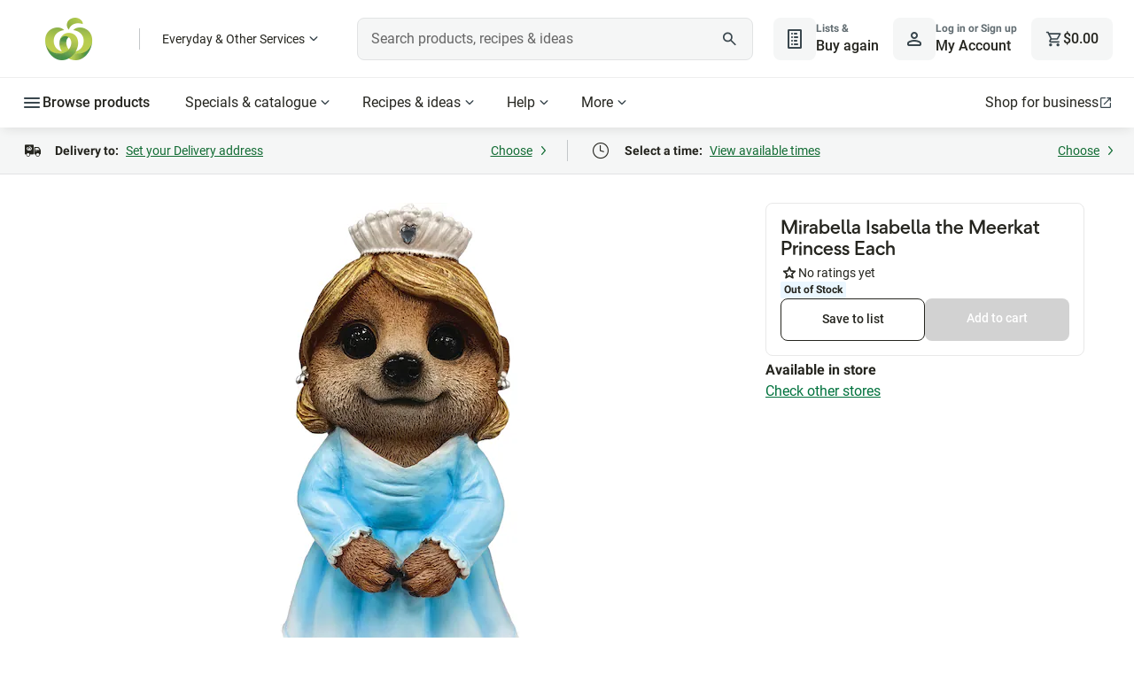

--- FILE ---
content_type: application/javascript
request_url: https://www.woolworths.com.au/6qInKa/-15/Kti/xvYHdPyo/w3S5S29k9VEJ0faO/JgJmeg/LX5/0WREoFlsB
body_size: 168591
content:
(function(){if(typeof Array.prototype.entries!=='function'){Object.defineProperty(Array.prototype,'entries',{value:function(){var index=0;const array=this;return {next:function(){if(index<array.length){return {value:[index,array[index++]],done:false};}else{return {done:true};}},[Symbol.iterator]:function(){return this;}};},writable:true,configurable:true});}}());(function(){tj();LsM();I8M();var c1,Fj,fC,PA,PU,Zn,Eb,q8,F,pT,PE,sq,Sj,IP,vA,KM,Y5,MY,ls,OP,zM,mQ,sV,pR,xC,Wn,AA,Wf,tp,Y8,TF,fD,pg,VB,gA,GB,wV,J3,Is,qp,DR,lQ,I,Vp,ST,R8,M1,F8,Aq,JH,LC,zR,RD,cX,XC,q5,Hb,CC,mn,b5,IX,Mj,A,Zf,bM,A5,V1,ss,kH,dE,FV,Zh,AR,Ip,UC,bQ,XU,Jj,QP,bX,Zq,ng,zg,DO,Yg,IV,vh,m1,Lb,XQ,dR,rk,Z0,dD,jM,gj,Vf,nn,lR,Lg,xc,R7,Gp,pC,Ch,dO,DM,fb,GQ,BA,QB,kj,gF,F9,xM,NA,xO,J8,ZU,lX,Sn,BD,kA,QM,z8,wc,VM,TO,EB,rR,lC,X3,Jc,Fp,FD,q7,mq,DH,t5,RQ,nY,ws,AF,AQ,qY,nb,WM,MQ,ZA,tb,U0,YE,Xp,wF,Q8,ZT,Tn,wT,pB,vb,wX,KV,N3,X9,TE,hP,gD,Mf,bs,BQ,C,BX,Ej,cn,LB,hR,CY,l1,UB,DT,Fb,n5,s5,qf,fj,jC,SO,Uc,EV,Ec,Xk,RX,HF,WT,MC,Xb,PV,lj,FR,Rh,EH,M0,NP,z3,BF,Ap,OX,RC,XP,zF,Yk,QD,F5,z0,nq,fB,pF,NX,kQ,tR,MX,Mb,Jg,nC,zf,Dc,GX,cb,Cf,P0,dT,EX,Nk,KH,KA,Af,rB,U3,lV,NT,xg,Qp,FM,N1,Ps,Ub,EF,jq,Qf,bC,Rn,l3,cM,Sg,H8,Kb,C7,PM,gV,mY,QO,TC,I1,jB,B1,Y9,qF,pD,ZF,cE,J7,WE,YY,fF,N9,FO,mF,p8,g8,wQ,k3,DV,kg,SP,Yc,Hj,Gh,XT,rQ,Pn,YO,F3,RM,J1,lY,cV,hs,FB,O5,BT,Qj,gq,cc,n7,GT,PQ,lM,T,Yh,Fn,Pc,rP,sF,An,mb,s3,WP,Dh,bV,zq,E9,Wk,T3,Nq,kD,tH,D0,K9,Ih,Lc,lT,r8,nX,zk,g1,Tc,Oc,Pq,U9,pV,VH,dY,qh,Gk,Vb,gp,MR,LO,gn,VV,qT,gs,cD,M8,V0,hn,xA,FF,Jf,v0,ZV,NV,bT,nV,Pf,Rg,Hn,dU,pX,f8,Vj,pk,JF,vO,fU,WV,I5,VU,MV,DP,Ts,Sk,ET,q0,vH,SV,NB,D7,Yb,rf,NE,np,H1,Kf,Tp,X1,sE,ms,UU,RF,gE,lF,xX,s8,Cs,vn,I9,tO,S1,bY,ZX,bh,zb,OF,CO,qb,xq,qD,Pp,sO,Q7,f7,IE,kX,xY,z9,B3,MB,zB,zp,WB,Nn,SE,OA,C9,KY,OD,nT,SQ,xj,tf,P1,xB,fk,Hq,BM,Bf,DD,HT,t8,Gn,mA,DQ,KC,tV,bP,AX,Df,OY,zs,Mq,Es,xD,Vc,WO,sT,J,Fk,CX,hO,xR,x8,kV,zO,XH,Gb,RV,AH,Wc,Z8,gH,L8,jA,vP,cs,L1,RB,vj,UY,RT,Nf,r0,rT,IY,F7,Jn,Th,Of,hA,js,WY,pO,NY,k9,Ij,jn,JR,h9,S5,pM,FC,lB,Sb,fM,WX,fE,M5,Js,KB,Ug,ds,R3,D,ED,E5,x1,Lj,wC,Fq,Os,WH,G1,cf,DY,pH,TT,t3,Lq,mM,PP,ff,vE,P9,w3,hF,O1,rq,mT,VQ,XF,Bj,JE,FT,cQ,GU,Ph,MT,nF,QT,pA,DF,Zg,nP,Hh,V9,K3,UT,Lf,HV,KR,hD,Mn,hb,b1,IA,Gs,gU,Bk,p9,Mp,T1,QQ,K1,Q0,rO,kC,Rq,l8,IB,zn,GC,h8,A1,NO,jp,KX,In,C0,w0,nj,VP,sY,cR,zh,GO,NQ,IT,X0,JC,SM,xF,Uk,gM,Ek,LV,FY,jk,TV,IC,fh,Ep,d5,JV,Jk,p0,xV,fY,V8,K0,c7,Ls,CV,kR,HB,Iq,Sh,UP,Tf,jf,Hs,LY,b0,RR,dC,Y,cP,lb,CT,JD,jT,qH,sf,D3,nH,hE,rE,zH,xT,R0,wA,j9,p5,fV,TA,s9,ZB,Kj,jc,sU,As,vf,hY,l0,Fs,b8,QR,dX,bn,OO,FQ,Z1,fQ,q9,T8,tY,W7,O0,kb,cq,XM,Qg,w9,JB,zQ,kB,C8,UX,GV,XR,GD,JP,xf,j5,xs,KP,f0,MP,vq,Bs,E1,Vg,gC,dp,Uh,n9,vY,gY,sp,Qk,kq,x9,mR,JY,Vh,sD,KT,SY,gB,FP,rj,EC,JU,B7,SC,gO,Vk,En,YV,TR,QX,PO,Xn,jE,S7,Yp,HD,rV,q1,rF,qk,lp,wP,Yf,kY,CA,zY,r1,Mg,bR,vX,Z,AT,rH,EM,NF,Qq,IO,DA,zU,LU,zX,wR,hq,OE,wO,fT,rY,LA,Jq,Qn,Q5,x7,LH,gk,Kg,qq,dB,Ab,UD,Dp,cp,T9,YB,sR,v8,O3,TD,FH,df,OV,j0,UF,Nh,Oj,UM,WR,U8,Ef,vC,jX,lE,B5,dh,EY,VF,f3,k0,P8,vM,dQ,tE,GA,m8,Sp,zA,Bg,dk,hg,Nc,lq,Rc,Vs,Q9,O7,Eq,PH,k1,Cj,FX,jD,V5,vs,dP,cY,TM,vp,RY,wB,EE,DU,AY,bf,Tq,cO,ps,D8,gR,CH,lA,qQ,mj,mH,UR,S,rM,m7,HO,K7,xk,t9,qR,Kp,NH,SR,L5,OB,sn,CP,wY,O9,bD,rX,pj,GP,D1,lc,mp,zP,O8,LX,On,Uq,Ns,OT,m0,W3,BP,OH,n1,ks,cT,ZY,l9,f5,tC,v5,QF,qB,dH,hV,SU,cU,vg,g7,jV,j8,ZP,hH,lH,l7,CU,pP,Ms,DE,MF,nR,m5,K5,P5,PT,WF,M9,lg,jF,F0,VE,Mk,rC,tX,JX,Kc,BV,Lp,ZH,ZM,rh,K8,AB,jg,R,lk,Gf,wM,E3,bU,tP,g9,GR,Tk,IM,tT,Xc,f9,FE,jj,A7,Cg,nc,Wq,KO,N7,Cq,AO,RP,TH,gb,gX,WQ,wk,EU,jP,fP,Z5,m9,Dq,Ig,QH,Sq,c0,H7,bb,IR,tA,Vq,xP,hB,qn,W9,MO,xQ,F1,rp,sQ,V3,AD,Ag,Bh,tB,Gg,Hf,fq,Kn,P7,mB,hj,OR,Cp,tg,G9,Gj,YQ,D9,dq,cA,kO,Qc,j7,r5,GM,rU,qV,TP,mf,R1,zV,QV,j1,B8,kp,wp,ZO,XV,gP,GH,pY,ZR,hM,Ln,Ss,Kq,cB,th,jU,QY,v3,H3,qC,A9,Ws,g3,fs,S9,bO,Ff,AE,X5,jH,mX,Q3,Fh,nQ,bj,xh,Ds,U,Bq,p3,G,BO;var kT=function(pq,A8){return pq%A8;};var G8=function(){return ["SB","I2*\x3fPL\t","L,$","/%L(\v","1XRC.2\"G)\v0+KE\v[","\vvo","I","!*","!<OIr5/D\t10V",";2|. 6LT$V5!j.6","0","\b[\t\t\v","5<ZIa46k(+-","("," X7 \tXY \nP3%","$L \re\t}fE.K9 Z","W","\"\\(\x00+KO9D(2n2&-PO\v;C0;","0_T","D6n","NH\x00N","X+1","[3\t&2","0\r\'2PT\"V6\fM7\t!*",":]4\r\b6OE!V=",":>[3","&1KO\bm>=","7<JE","SN9","16jTL;","15","4-","G","]DW","\x07A51VA","_X\nK*2w22+XPF","F","P/#/I*\r","/4A7","G\x00\fv5:R( _FV","(.<\x40PQ/","*7",":VNP1\fI.=]R\x00\vQ",":%E\x00$+zO","|q)t:<gQ#I\x3fko$urp1\'MRi","C}=3y7\x07$*WFO,1r\v&\x3fU6O>8\r","\nG","6","I\tG;6\r\b$\t1:Q\x00\fV9:\\","\x07])\v10VN","F!F3$,*ME\vP","K\x00R.2[","W/2i \r+-","[v]t","}9\bO/(8KE","(8K/\r6","K+&2",":\fM1","","07MI\b","LG0$",".VW","6<M","0!-Q","6","m>=K3","\",TE\v\fQ","\x40\"\"1M","D.6\fM\x0076TI","0*Q","\\&1\rPM\x00\vV=:","\rI4)Ka\fM,8\\;","5#Z&*+","*MR\fE51","3\x070:QE\v","\x00\\/","i+g-1h,f\b8\vjt0.u;I%\v!<_G\rH7;\fF(4+JTU$.vZvm\fR\x40s|","K3)\\Y","\t&:\\L\x00\nC(>F","TAJ9$","U8","qA7\bE\"H5LGHL","VBA(w&M)\r78MO%","F&,>XT\n\n","/g","N\n","V4","r )nZ C\x00.xq$9h&\te*-xa\v>S  o)nt(,c0$I**nG$`8 o \'${O\'E6 ()>jA$:Mei&)\x076xg>Clu8xT\n9e;\x00i\x07^a:`3&O\n\tVc\"c=+G/\"Xa\'gn0 I*~G7c8  )r1]O$\x3fE6 j()>xA\'\"M|&)\x076}M9C/i\x008xb\n<u;\x00i/\x07^s9`36O\t\x07Va\"w=#G\"Xa7c0+I**\vG$c8 o *${O /E6 ~()>zA$:Meip\x00!6xg3Cm*8xX\n9e;\x00i\x07^a9h3&O\tVd2c=/G/\"Xa\'g\v0 I*~G\'c8# )$\fO$\x3fE\f6 j(*>xA\'*Mb&)\x076xg9Ci\x008xb\n>u;V\x40#\x07^h9`3\fO\thVa\"d=#G/\"Xa\tc0.I**\vG$`8 o 8${O\'E6 b()>lA$:M\x00i&*6xg)Cn8xb\n9e;\x00i\x07k^a9R3&O\n\tVeWck\x3fG/\"Xa\'`n0 I*~G&c8 o )$cO$\x3fE6 j(+w>xA$>Mz&)\x076|9Cfi\x008xb\n;e;\x00j\x07^e9`36O\tlVa\"q=#G\x3f\"Xac01I**TG$OJ88 gs.\x3fxc/M\b#K2A$9zPe9=6xb9\r4\bI)xa4WO;\'_\r{O$7- i\x3fma\"!c/e)\bxa/(x$ j/)TST=U$i+\flt$5Uf.\tta$2x/ iZ),cg3Lvn53i!\x07xh(9c\x07;P\n)>xa$\bd;- i:moP:8i)>Xa 5X\"|u\v!=Na$9ci+&Km$9h\f\rXmzA-vUi=)lu0,c0 m)UG19o+ E4Y\x00xg\x07\x3ft)\rRz(Xta$2u\vW)xZP`4 i,>Nd(9c%/K0)5cyU)j b=xz9c./O=)kgR5c\'}#-\x07#xa&-w i\r\x3f|b cj\ri)\x3fVa(c<7z &xa$<c6%,i\"pq&\"E [%sr7,MjX*)}Oc9\'Y&)xa3:A2\tM)\vL)z.8p):pb$9em0i)pta$2xei=)hx/{<0i\f5:\tfObQy+\bxbNA i9ta$2g>=\f*or9c; i=xj)Z\vizU","P99M5\r7k","G\x00\f}(2\rM*\r1+\x40","/XLm:","fFP5!Z\r38UU\fG","w\f70OE\'W2 I7 =",";2j5\x072*\\R"," -~A\bR=3",">%\x00F#",">{JE\v\vM.\bI3\tgc"," K","Mk",",7IU,[,2","$\x07()UEM2","\v-8Ka","_A\fG8Z\x078ZK\nD","\bM%\f70OE\'}\x3f\x3f","w","\v7<]E\v\fK=;","+{\b&","P9#Z)","e[PF","=VCG2#",",-\\M","O5\t+-\\D","C1>\rQ","*QE","T0",",%\\(<)\\",".\\B\"4p99M5\r7","C\n[","%N5\r61","|H58MHXW|2X. *f|gP\b\r\'y\vWMlo[wRuig(,","\vU","G)*,JE\b","M5*+TA\vG","NR","F","J=%\"G#\r",";T\rN9:\\5","\rQ","P\t","","/2L","+*\\R*G,;\x00K\" 7Mt\x00\x00V","`00\vz2V\n"];};var hp=function(){YH=["\x6c\x65\x6e\x67\x74\x68","\x41\x72\x72\x61\x79","\x63\x6f\x6e\x73\x74\x72\x75\x63\x74\x6f\x72","\x6e\x75\x6d\x62\x65\x72"];};var fR=function(){return N8.apply(this,[Ab,arguments]);};var sH=function(){return N8.apply(this,[x3,arguments]);};var UQ;var ER=function(){xH=(UQ.sjs_se_global_subkey?UQ.sjs_se_global_subkey.push(H0):UQ.sjs_se_global_subkey=[H0])&&UQ.sjs_se_global_subkey;};var Op=function(XB,v9){return XB*v9;};var Ks=function bH(X8,Uf){'use strict';var sB=bH;switch(X8){case Rb:{var Yq=Uf[tM];var wf=Uf[rb];xH.push(LP);var Y0=qO(null,Yq)?null:hT(Xs(typeof cH()[fp(r9)],'undefined')?cH()[fp(S0)](XD,f3,R9):cH()[fp(MD)].call(null,w1,L0,jY),typeof YA[SB()[CR(lP)].call(null,PR,SH,Oq,E8,B0,I8)])&&Yq[YA[SB()[CR(lP)](PR,g0,E0(E0({})),E8,B0,vF)][B9()[XY(AV)](r9,YT,IF)]]||Yq[U1()[EP(SF)](dF,LR)];if(hT(null,Y0)){var Sf,nO,VR,L9,zT=[],Xf=E0(nD),VO=E0(lP);try{var Qs=xH.length;var Us=E0(E0(tM));if(VR=(Y0=Y0.call(Yq))[EO()[Zb(YD)](vT,n8,NR,dV,Q1,TY)],c9(nD,wf)){if(Xs(YA[B9()[XY(qP)].apply(null,[nf,Xq,bF])](Y0),Y0)){Us=E0(E0({}));return;}Xf=E0(lP);}else for(;E0(Xf=(Sf=VR.call(Y0))[SB()[CR(YD)](bp,H9,lO,c8,vT,LT)])&&(zT[B9()[XY(nf)].call(null,Rp,I0,m7)](Sf[Xs(typeof U1()[EP(d9)],'undefined')?U1()[EP(S0)].call(null,Rp,pA):U1()[EP(YD)].call(null,UV,cF)]),Xs(zT[tF()[Bp(nD)](G0,Hp)],wf));Xf=E0(nD));}catch(LF){VO=E0(nD),nO=LF;}finally{xH.splice(RO(Qs,lP),Infinity,LP);try{var S8=xH.length;var gT=E0({});if(E0(Xf)&&hT(null,Y0[B9()[XY(Np)](Rp,vB,pP)])&&(L9=Y0[B9()[XY(Np)](sP,vB,pP)](),Xs(YA[B9()[XY(qP)](E0([]),Xq,bF)](L9),L9))){gT=E0(E0([]));return;}}finally{xH.splice(RO(S8,lP),Infinity,LP);if(gT){xH.pop();}if(VO)throw nO;}if(Us){xH.pop();}}var f1;return xH.pop(),f1=zT,f1;}xH.pop();}break;case E7:{xH.push(BB);try{var CD=xH.length;var KF=E0([]);var d8=pp(pp(pp(pp(pp(pp(pp(pp(pp(pp(pp(pp(pp(pp(pp(pp(pp(pp(pp(pp(pp(pp(pp(pp(YA[U1()[EP(n0)](UO,kV)](YA[c9(typeof B9()[XY(kf)],pp('',[][[]]))?B9()[XY(vT)](J0,mP,VY):B9()[XY(vV)](BY,gf,hY)][B9()[XY(Jp)].apply(null,[IH,C1,c0])]),If(YA[U1()[EP(n0)](UO,kV)](YA[B9()[XY(vV)](AP,gf,hY)][U1()[EP(VT)](A0,Z8)]),lP)),If(YA[U1()[EP(n0)].call(null,UO,kV)](YA[Xs(typeof B9()[XY(qs)],pp('',[][[]]))?B9()[XY(vV)].apply(null,[MH,gf,hY]):B9()[XY(vT)].call(null,E0(nD),p1,HR)][cH()[fp(PD)].apply(null,[Gq,O1,TB])]),rs)),If(YA[U1()[EP(n0)](UO,kV)](YA[Xs(typeof B9()[XY(hf)],pp([],[][[]]))?B9()[XY(vV)](vF,gf,hY):B9()[XY(vT)](XO,W8,CB)][Zp()[HH(H9)](lP,xX,AP,tq)]),Hp)),If(YA[U1()[EP(n0)](UO,kV)](YA[B9()[XY(Rf)](E0([]),Ys,tV)][c9(typeof U1()[EP(kP)],pp('',[][[]]))?U1()[EP(YD)].call(null,VD,HY):U1()[EP(BR)](wq,TF)]),W1[x0])),If(YA[Xs(typeof U1()[EP(UH)],pp([],[][[]]))?U1()[EP(n0)].apply(null,[UO,kV]):U1()[EP(YD)](DB,RH)](YA[B9()[XY(vV)].call(null,PF,gf,hY)][B9()[XY(YP)](E0(E0({})),fH,Cs)]),XD)),If(YA[U1()[EP(n0)](UO,kV)](YA[Xs(typeof B9()[XY(Q1)],pp([],[][[]]))?B9()[XY(vV)](E0(E0(lP)),gf,hY):B9()[XY(vT)](H0,PB,lf)][Zp()[HH(Jp)].call(null,b9,wH,HP,nB)]),B0)),If(YA[U1()[EP(n0)](UO,kV)](YA[B9()[XY(vV)].apply(null,[jO,gf,hY])][B9()[XY(PY)](JO,vT,E3)]),nB)),If(YA[U1()[EP(n0)](UO,kV)](YA[B9()[XY(vV)](E0({}),gf,hY)][fO()[mV(SF)](v5,YF,Y1)]),TY)),If(YA[U1()[EP(n0)].apply(null,[UO,kV])](YA[B9()[XY(vV)].apply(null,[E0(E0(lP)),gf,hY])][cH()[fp(d0)](XD,Wp,N0)]),S0)),If(YA[U1()[EP(n0)].call(null,UO,kV)](YA[B9()[XY(vV)].apply(null,[YF,gf,hY])][Zp()[HH(YP)](Up,Bh,bB,Xq)]),IH)),If(YA[U1()[EP(n0)](UO,kV)](YA[B9()[XY(vV)].call(null,pf,gf,hY)][cH()[fp(mO)](Rs,l8,UO)]),W1[BH])),If(YA[U1()[EP(n0)].apply(null,[UO,kV])](YA[Xs(typeof B9()[XY(vT)],'undefined')?B9()[XY(vV)](E0(E0(nD)),gf,hY):B9()[XY(vT)].call(null,bq,J9,Z9)][SB()[CR(Xq)].apply(null,[GY,n0,Up,GF,W0,E0({})])]),SH)),If(YA[U1()[EP(n0)].call(null,UO,kV)](YA[B9()[XY(vV)](T0,gf,hY)][Zp()[HH(kF)].apply(null,[d9,Qj,E0(lP),lO])]),nf)),If(YA[Xs(typeof U1()[EP(vR)],pp([],[][[]]))?U1()[EP(n0)](UO,kV):U1()[EP(YD)](CF,k8)](YA[Xs(typeof B9()[XY(UH)],pp([],[][[]]))?B9()[XY(vV)].apply(null,[HP,gf,hY]):B9()[XY(vT)].apply(null,[H9,YR,jR])][tF()[Bp(Zs)](KC,YP)]),Rf)),If(YA[U1()[EP(n0)](UO,kV)](YA[B9()[XY(vV)].call(null,JT,gf,hY)][tF()[Bp(Dx)].apply(null,[CP,PF])]),W1[Up])),If(YA[U1()[EP(n0)](UO,kV)](YA[c9(typeof B9()[XY(gZ)],pp([],[][[]]))?B9()[XY(vT)](b9,N4,n6):B9()[XY(vV)].call(null,v4,gf,hY)][qr()[S6(H4)].apply(null,[S0,wq,nz,Vx])]),W1[Wd])),If(YA[U1()[EP(n0)].call(null,UO,kV)](YA[B9()[XY(vV)](x0,gf,hY)][U1()[EP(CJ)].call(null,TY,JJ)]),YD)),If(YA[U1()[EP(n0)](UO,kV)](YA[B9()[XY(vV)].apply(null,[MH,gf,hY])][EO()[Zb(I0)].call(null,IH,LW,J0,jl,vR,sP)]),W1[vD])),If(YA[U1()[EP(n0)](UO,kV)](YA[B9()[XY(vV)].apply(null,[Rf,gf,hY])][Zp()[HH(vr)](WJ,tf,Lt,E0(E0({})))]),qP)),If(YA[U1()[EP(n0)](UO,kV)](YA[B9()[XY(vV)].call(null,E0(E0({})),gf,hY)][c9(typeof fO()[mV(NR)],pp('',[][[]]))?fO()[mV(B0)](vV,Xq,lx):fO()[mV(BR)](P8,E0(E0(lP)),XO)]),Rs)),If(YA[U1()[EP(n0)].apply(null,[UO,kV])](YA[c9(typeof B9()[XY(Xz)],pp('',[][[]]))?B9()[XY(vT)](vR,SI,BN):B9()[XY(vV)](jO,gf,hY)][B9()[XY(kF)](I8,KD,Bf)]),W0)),If(YA[U1()[EP(n0)](UO,kV)](YA[B9()[XY(vV)](jO,gf,hY)][Zp()[HH(kP)](Z4,vm,pf,BH)]),x0)),If(YA[U1()[EP(n0)](UO,kV)](YA[EO()[Zb(nB)](B0,nD,E0(E0({})),Kd,E0(E0(lP)),JO)][U1()[EP(rs)](jx,jp)]),W1[pI])),If(YA[c9(typeof U1()[EP(HP)],pp([],[][[]]))?U1()[EP(YD)](S4,HL):U1()[EP(n0)](UO,kV)](YA[B9()[XY(Rf)].apply(null,[SF,Ys,tV])][fO()[mV(CJ)](Vd,E0(E0({})),g0)]),BH));var vZ;return xH.pop(),vZ=d8,vZ;}catch(Jx){xH.splice(RO(CD,lP),Infinity,BB);var gv;return xH.pop(),gv=nD,gv;}xH.pop();}break;case rb:{var Nm=Uf[tM];xH.push(I4);var WI=tF()[Bp(XD)](IT,Gw);var K6=EO()[Zb(hl)](MD,HR,PY,Er,E0([]),bq);var B4=nD;var Pm=Nm[Zp()[HH(C1)](cW,Ap,b9,T0)]();while(Sr(B4,Pm[tF()[Bp(nD)](Kw,Hp)])){if(fm(K6[cH()[fp(PB)](s4,Z2,lP)](Pm[B9()[XY(nB)](E0(E0(nD)),H2,cs)](B4)),nD)||fm(K6[c9(typeof cH()[fp(Oq)],pp('',[][[]]))?cH()[fp(MD)].apply(null,[g0,mP,kL]):cH()[fp(PB)](E0(E0([])),Z2,lP)](Pm[B9()[XY(nB)](E0(lP),H2,cs)](pp(B4,W1[vr]))),nD)){WI+=lP;}else{WI+=nD;}B4=pp(B4,rs);}var nx;return xH.pop(),nx=WI,nx;}break;case mj:{var jJ=Uf[tM];xH.push(Bm);if(YA[Xs(typeof tF()[Bp(YD)],pp('',[][[]]))?tF()[Bp(S0)](ww,w1):tF()[Bp(lP)](Tm,hL)][Zp()[HH(UO)](Q1,vN,E0({}),bB)](jJ)){var G4;return xH.pop(),G4=jJ,G4;}xH.pop();}break;case LC:{xH.push(Pw);var pJ=W1[rl];var sd=tF()[Bp(XD)](V1,Gw);for(var xl=nD;Sr(xl,pJ);xl++){sd+=cH()[fp(Aw)].call(null,BH,Jf,tw);pJ++;}xH.pop();}break;case Lh:{var IW;var t6;var Ez;xH.push(AW);for(IW=nD;Sr(IW,Uf[tF()[Bp(nD)](Q4,Hp)]);IW+=lP){Ez=Uf[IW];}t6=Ez[Xs(typeof fO()[mV(Ix)],pp('',[][[]]))?fO()[mV(q4)].call(null,zt,NJ,vD):fO()[mV(B0)].call(null,Jr,W0,MW)]();if(YA[cH()[fp(XD)](Ys,bp,XO)].bmak[Xs(typeof Zp()[HH(PY)],'undefined')?Zp()[HH(dI)](Xq,Rt,E0(E0(lP)),Ys):Zp()[HH(SH)].apply(null,[P2,t4,v4,E0(E0(nD))])][t6]){YA[cH()[fp(XD)](x0,bp,XO)].bmak[Zp()[HH(dI)](Xq,Rt,PF,hl)][t6].apply(YA[c9(typeof cH()[fp(vD)],pp([],[][[]]))?cH()[fp(MD)].apply(null,[J0,pm,MI]):cH()[fp(XD)](BH,bp,XO)].bmak[Zp()[HH(dI)].apply(null,[Xq,Rt,hf,vD])],Ez);}xH.pop();}break;case x3:{var cv=Uf[tM];var Sl=Uf[rb];xH.push(mI);if(qO(Sl,null)||PL(Sl,cv[tF()[Bp(nD)](b4,Hp)]))Sl=cv[tF()[Bp(nD)](b4,Hp)];for(var SJ=nD,xx=new (YA[tF()[Bp(S0)](x6,w1)])(Sl);Sr(SJ,Sl);SJ++)xx[SJ]=cv[SJ];var BJ;return xH.pop(),BJ=xx,BJ;}break;case th:{xH.push(Fx);var cl=YA[cH()[fp(XD)].call(null,jz,T6,XO)][B9()[XY(g0)].apply(null,[E0(E0(nD)),YF,Gk])]?lP:UQ[U1()[EP(NJ)](G2,DL)]();var U4=YA[cH()[fp(XD)](GF,T6,XO)][tF()[Bp(Jp)](QL,vT)]?lP:nD;var dJ=YA[cH()[fp(XD)].call(null,KD,T6,XO)][EO()[Zb(Q1)](Rf,UO,E0({}),WW,Xq,AP)]?lP:nD;var Sm=YA[cH()[fp(XD)](SN,T6,XO)][U1()[EP(N0)].apply(null,[vV,LL])]?W1[vr]:nD;var hw=YA[c9(typeof cH()[fp(Jp)],'undefined')?cH()[fp(MD)](vD,tq,rr):cH()[fp(XD)].call(null,UO,T6,XO)][Xs(typeof U1()[EP(Rs)],pp([],[][[]]))?U1()[EP(C1)](nZ,T1):U1()[EP(YD)](Nt,G2)]?W1[vr]:W1[wq];var Fv=YA[cH()[fp(XD)].apply(null,[Np,T6,XO])][U1()[EP(vB)](pf,Vl)]?lP:nD;var BI=YA[cH()[fp(XD)](r9,T6,XO)][cH()[fp(Jp)].call(null,E0({}),b6,vT)]?lP:UQ[Xs(typeof U1()[EP(Lr)],'undefined')?U1()[EP(NJ)].apply(null,[G2,DL]):U1()[EP(YD)](wz,Km)]();var RZ=YA[cH()[fp(XD)].call(null,Np,T6,XO)][U1()[EP(zN)](vD,Rr)]?lP:W1[wq];var Ul=YA[cH()[fp(XD)].call(null,E0(nD),T6,XO)][cH()[fp(U6)](XD,Ip,vB)]?W1[vr]:W1[wq];var IZ=YA[Zp()[HH(pI)](NR,nv,E0(E0({})),WD)][B9()[XY(TY)].call(null,wq,Tw,Qq)].bind?lP:UQ[U1()[EP(NJ)](G2,DL)]();var Qt=YA[cH()[fp(XD)](Rp,T6,XO)][U1()[EP(PD)].call(null,sW,XW)]?lP:nD;var K2=YA[cH()[fp(XD)].call(null,H0,T6,XO)][c9(typeof Zp()[HH(tx)],pp([],[][[]]))?Zp()[HH(SH)](Qw,C2,WD,AP):Zp()[HH(BR)].call(null,BH,kq,hl,Aw)]?lP:nD;var kt;var bL;try{var r2=xH.length;var Sd=E0(E0(tM));kt=YA[c9(typeof cH()[fp(kL)],'undefined')?cH()[fp(MD)].call(null,cW,GL,Cz):cH()[fp(XD)].apply(null,[MH,T6,XO])][cH()[fp(Lr)].apply(null,[PF,dL,C1])]?lP:UQ[c9(typeof U1()[EP(AP)],'undefined')?U1()[EP(YD)](Kx,Pr):U1()[EP(NJ)](G2,DL)]();}catch(k6){xH.splice(RO(r2,lP),Infinity,Fx);kt=nD;}try{var xI=xH.length;var Gv=E0(rb);bL=YA[cH()[fp(XD)](W0,T6,XO)][U1()[EP(qs)](BY,mm)]?lP:nD;}catch(AJ){xH.splice(RO(xI,lP),Infinity,Fx);bL=W1[wq];}var G6;return xH.pop(),G6=pp(pp(pp(pp(pp(pp(pp(pp(pp(pp(pp(pp(pp(cl,If(U4,lP)),If(dJ,W1[W0])),If(Sm,Hp)),If(hw,vT)),If(Fv,XD)),If(BI,B0)),If(RZ,W1[AV])),If(kt,TY)),If(bL,S0)),If(Ul,IH)),If(IZ,MD)),If(Qt,W1[Rp])),If(K2,W1[SN])),G6;}break;case rj:{var qN=Uf[tM];xH.push(P4);var cZ=qN[cH()[fp(YJ)](H4,c2,G2)](function(nw){return bH.apply(this,[Ec,arguments]);});var W2;return W2=cZ[SB()[CR(nB)].apply(null,[fL,qP,BY,SI,vT,lO])](Zp()[HH(GF)].apply(null,[HP,S2,fH,MH])),xH.pop(),W2;}break;case Ec:{var nw=Uf[tM];var pt;xH.push(Lx);return pt=YA[B9()[XY(qP)].call(null,bB,Xq,Ex)][cH()[fp(jx)](lP,x4,Vr)](nw)[c9(typeof cH()[fp(kv)],'undefined')?cH()[fp(MD)].apply(null,[E0(E0(nD)),dV,Jw]):cH()[fp(YJ)](E0(E0({})),c6,G2)](function(Av){return nw[Av];})[nD],xH.pop(),pt;}break;case m5:{xH.push(jx);YA[qr()[S6(AP)].call(null,fH,IH,QW,Zs)](function(){return bH.apply(this,[LC,arguments]);},xt);xH.pop();}break;}};var Gx=function(Vz,Cr){var xN=YA["Math"]["round"](YA["Math"]["random"]()*(Cr-Vz)+Vz);return xN;};var mZ=function(bZ){var Iz=0;for(var w4=0;w4<bZ["length"];w4++){Iz=Iz+bZ["charCodeAt"](w4);}return Iz;};var Sr=function(lw,PJ){return lw<PJ;};var wW=function(){return Tt.apply(this,[tM,arguments]);};var d4=function(){return N8.apply(this,[Uh,arguments]);};var Sz=function(kZ){return void kZ;};var qt=function(){return IJ.apply(this,[th,arguments]);};var c9=function(GW,rL){return GW===rL;};var RO=function(O6,fr){return O6-fr;};var JI=function(){return ["$P+P*","U\tM\'g,","E<G.H\x00","6B<","|0])\\t\b/R","%C\"J\x3fd","#_&h\x00K7x%]_\n","\'MNM","GD\r$H*[:o\fZ+","V*HW\x07p","B+BP;\r D\"[:",",K\x00g","\fP","\x3fJD\bA.\x40Y","$T","d9_j]Z,ps|","2R","^.S=[:S","g3u","W8N,\\+Z","a\x3fK\\","pw(Y5y>_,]+Q:Q\f","DT\b","\bF>J&QU.4A\'P","}1RZ*K>[C","(M(GE$","<I$WT#J+","v\f&J+\n]\bD\x3fSXCO*[1=\bF;M8QC","\r\t2y<","V\b","9[(","G.A]","A\n/R+Ld_\x00\fZ,Mc","Y1",")[\\$R+Z",")W(Y","[_(E%","th","","\tG2i\x3f\x40^5O!P","8L:^#ZT^ .H:[0HO)M<Z3DE\f/Q:I\b",">FH2\f\"","ZMI>\\","9m\x07|\vft\x3f",">_9Y6","\v[/D+M$","A_","ZG-","$F,\\+X]*(A)[,","y\b\\7G.","\fM<C([I",",\\8QT\n\"%B<[-O","\x07",";D\bF,A%ZB","P","%C:_7P","Q\x00a,d%WP8g8_7PD:",";D\n]+A$S","$RP\r","E<[\x3fH\n",",y=D",",N","A+JK=Z0X/FE\x07\'$U-L7LZ","]$","w0JA;k\"UC\x005C<{,N\x00",".A\\","1O\f]","ST\n7$J+S;H`:I.QC8\f3o R7R\n",":[&H","Z","g\x00h[c","+M<","X\"U",".T:","","\"I!U7Y","M+a$\x40T\f J","W\f\f,","A","\t\n/B!I","cA$]EQ]","kq.>clbt0\'ti~(!","$R\rQ0H\n\\","\r%",",K\x00g{~1,","\"\"P","",".c\"[3Y","(UW3Y\x00\\ni)\x40X\b","K!K-Y","B\v1C Z;X6M3L","B\'M.P","&UB\n- K+","\f\fX+]8Q","B/J\x3f","PT\b3(^+R\f]G","-QE;5C M7S","U+R;RE","I2]\\\vaE/R2I<CjGXaC6];Y\v\bL","3\x00a\vap:\x3f",".\\8W-U\rD6\\3WY\r&C","(H-R+X\n","k+Z_aE/R2MK3I9GaGnX+R\fA0F","G*F>FH","L\x3fR\vE","X\r$TW:H\x07","L/RP\v5p/R+Y","\"N<Q3Y","=E#ZE!","2V/P","L2I\\C5J+h\x3fP","=D\x3fQE\f5N",",YG1[/`T","jp*M2M$\x40","*F","rf\x00RNp","bQ._U","uR","E>X","K","E!P0Y\fA0F","i","\"E+N*","=]M;x\"U_\n\f,","W^-C:[","V/Y;^Z","3\x40","\'W","T+M+P#I2M","9I#XT\"1TNR",";M&QV$\'[2X","/P/M",";G+`Y\f\f5R\"[\b]"," J;[-","=SI+",";I3",";E/","z","K!DPE,","|/LE;\r\"I*[,","J7Q\n7G1M","A>QC.TnL;O\\A9_aG 1^\bK+","]$PT\n/C*","UA\f\"1o x2U\b\\","o/ZT\f5I<x+R\fA0F","/","\f<\x408[\\< U7P=o\fA/\\ZW","^\f^:","[:L\x00gy1u\'D;","],Sg-A-]_7.J/J;X","!<eQ+\\:NM-i9M_&9C-K*S","F\x3f[","7\\>DBD","4A\'P-p\nO+\x40","M+G-","S7Q\n9Q/M9","Z;JMI>U","\x3fFLsk[#9m)Q"];};var I2=function(wt){var fJ=wt[0]-wt[1];var Dt=wt[2]-wt[3];var X4=wt[4]-wt[5];var ZL=YA["Math"]["sqrt"](fJ*fJ+Dt*Dt+X4*X4);return YA["Math"]["floor"](ZL);};var hJ=function(X6){var qw=1;var Ll=[];var VZ=YA["Math"]["sqrt"](X6);while(qw<=VZ&&Ll["length"]<6){if(X6%qw===0){if(X6/qw===qw){Ll["push"](qw);}else{Ll["push"](qw,X6/qw);}}qw=qw+1;}return Ll;};var lZ=function(){return N8.apply(this,[Rb,arguments]);};var QZ=function(jL){if(jL==null)return -1;try{var Z6=0;for(var FW=0;FW<jL["length"];FW++){var sZ=jL["charCodeAt"](FW);if(sZ<128){Z6=Z6+sZ;}}return Z6;}catch(QI){return -2;}};var EI=function XL(gl,E2){'use strict';var GJ=XL;switch(gl){case b3:{var vd=E2[tM];xH.push(jw);var f2=cH()[fp(Oq)](BY,JJ,Jp);var cL=Xs(typeof cH()[fp(Np)],pp([],[][[]]))?cH()[fp(Oq)].call(null,bB,JJ,Jp):cH()[fp(MD)].call(null,jx,J4,Tw);if(vd[B9()[XY(jO)](w1,Vm,x8)]){var TZ=vd[B9()[XY(jO)](Gq,Vm,x8)][fO()[mV(UO)](TO,Q1,kP)](cH()[fp(gf)](pf,Md,CJ));var dz=TZ[cH()[fp(sP)].apply(null,[Xq,FY,Oq])](qr()[S6(Np)](Up,XD,Lz,d0));if(dz){var JZ=dz[cH()[fp(r9)].apply(null,[E0({}),VF,kv])](U1()[EP(Q1)](rl,s2));if(JZ){f2=dz[U1()[EP(pf)](HP,XW)](JZ[cH()[fp(hf)].apply(null,[NJ,gV,LT])]);cL=dz[Xs(typeof U1()[EP(YF)],pp('',[][[]]))?U1()[EP(pf)](HP,XW):U1()[EP(YD)](q2,j6)](JZ[EO()[Zb(WD)](KD,Yt,E0({}),Em,cW,w1)]);}}}var cr;return cr=HW(rb,[Zp()[HH(H0)](AP,p9,Hp,XD),f2,c9(typeof B9()[XY(TY)],'undefined')?B9()[XY(vT)].call(null,PF,M2,Cm):B9()[XY(H4)](E0(nD),d9,Dr),cL]),xH.pop(),cr;}break;case HU:{var Zt=E2[tM];xH.push(w1);var tL;return tL=E0(E0(Zt[Xs(typeof B9()[XY(XD)],pp([],[][[]]))?B9()[XY(vV)](Y1,gf,Jz):B9()[XY(vT)].apply(null,[AP,rD,ft])]))&&E0(E0(Zt[B9()[XY(vV)].apply(null,[W0,gf,Jz])][Zp()[HH(J0)](T0,qW,Rf,n0)]))&&Zt[B9()[XY(vV)](Xq,gf,Jz)][Zp()[HH(J0)].call(null,T0,qW,E0(E0([])),sm)][UQ[U1()[EP(NJ)](G2,Jd)]()]&&c9(Zt[c9(typeof B9()[XY(XO)],'undefined')?B9()[XY(vT)](E0(E0(nD)),Kx,N0):B9()[XY(vV)](pI,gf,Jz)][c9(typeof Zp()[HH(JO)],pp([],[][[]]))?Zp()[HH(SH)](s2,ct,vD,E0(E0(nD))):Zp()[HH(J0)](T0,qW,hf,PB)][W1[wq]][c9(typeof B9()[XY(gf)],'undefined')?B9()[XY(vT)](tq,Mr,Z2):B9()[XY(GF)](E0(lP),SF,r9)](),U1()[EP(vR)](jz,gx))?Xs(typeof fO()[mV(Wd)],'undefined')?fO()[mV(rs)](BB,x0,JT):fO()[mV(B0)](jN,n0,CF):B9()[XY(XD)].call(null,E0(nD),tw,K4),xH.pop(),tL;}break;case In:{var xz=E2[tM];xH.push(rW);var VJ=xz[B9()[XY(vV)](Rp,gf,Hs)][B9()[XY(PY)].apply(null,[E0({}),vT,Bl])];if(VJ){var Bv=VJ[Xs(typeof B9()[XY(SN)],pp('',[][[]]))?B9()[XY(GF)](vR,SF,kx):B9()[XY(vT)](GF,nB,BB)]();var rZ;return xH.pop(),rZ=Bv,rZ;}else{var Yl;return Yl=fO()[mV(jx)](bl,n0,r9),xH.pop(),Yl;}xH.pop();}break;case kb:{xH.push(sl);throw new (YA[EO()[Zb(nD)].call(null,S0,JT,I8,Gr,E0(E0([])),YT)])(Xs(typeof tF()[Bp(Y1)],pp([],[][[]]))?tF()[Bp(YT)].call(null,Yw,Q1):tF()[Bp(lP)].call(null,kF,Fw));}break;case th:{var tW=E2[tM];xH.push(Ex);if(Xs(typeof YA[SB()[CR(lP)](Tm,vr,PB,E8,B0,Xz)],cH()[fp(S0)].call(null,Up,tY,R9))&&hT(tW[YA[SB()[CR(lP)](Tm,b9,Wd,E8,B0,H4)][B9()[XY(AV)](LT,YT,z4)]],null)||hT(tW[Xs(typeof U1()[EP(AV)],'undefined')?U1()[EP(SF)].call(null,dF,jt):U1()[EP(YD)].call(null,sm,Pd)],null)){var nd;return nd=YA[tF()[Bp(S0)](Ax,w1)][cH()[fp(A0)].apply(null,[vT,x4,vR])](tW),xH.pop(),nd;}xH.pop();}break;case z3:{var fv=E2[tM];var Gl=E2[rb];xH.push(XW);if(qO(Gl,null)||PL(Gl,fv[tF()[Bp(nD)](O4,Hp)]))Gl=fv[tF()[Bp(nD)](O4,Hp)];for(var Y6=nD,KL=new (YA[tF()[Bp(S0)].apply(null,[sf,w1])])(Gl);Sr(Y6,Gl);Y6++)KL[Y6]=fv[Y6];var Az;return xH.pop(),Az=KL,Az;}break;case tM:{var xr=E2[tM];xH.push(TW);var rd=tF()[Bp(XD)](jg,Gw);var LI=tF()[Bp(XD)](jg,Gw);var F6=cH()[fp(lO)](vD,hd,jz);var Om=[];try{var Am=xH.length;var d6=E0(E0(tM));try{rd=xr[B9()[XY(pf)](PF,Hp,mD)];}catch(cx){xH.splice(RO(Am,lP),Infinity,TW);if(cx[fO()[mV(IH)](FZ,E0(lP),I8)][cH()[fp(sm)].call(null,lP,DZ,H2)](F6)){rd=Xs(typeof EO()[Zb(S0)],pp(tF()[Bp(XD)](jg,Gw),[][[]]))?EO()[Zb(NR)](lP,LW,jO,HJ,UO,BY):EO()[Zb(SH)](Ml,A6,E0(E0(nD)),Ct,E0([]),H9);}}var D4=YA[B9()[XY(Rf)].apply(null,[rl,Ys,MY])][cH()[fp(H0)](s4,ON,MH)](Op(YA[B9()[XY(Rf)](Gq,Ys,MY)][c9(typeof cH()[fp(hf)],pp('',[][[]]))?cH()[fp(MD)](Hp,ML,Nr):cH()[fp(Aw)].call(null,PB,Qq,tw)](),xt))[B9()[XY(GF)].apply(null,[n0,SF,Dz])]();xr[B9()[XY(pf)](qP,Hp,mD)]=D4;LI=Xs(xr[B9()[XY(pf)].apply(null,[E0(E0(nD)),Hp,mD])],D4);Om=[HW(rb,[SB()[CR(nD)].apply(null,[Iw,n0,BY,LZ,Hp,H0]),rd]),HW(rb,[B9()[XY(S0)](I8,tq,RN),St(LI,lP)[B9()[XY(GF)].call(null,WD,SF,Dz)]()])];var bI;return xH.pop(),bI=Om,bI;}catch(Uz){xH.splice(RO(Am,lP),Infinity,TW);Om=[HW(rb,[SB()[CR(nD)](Iw,fH,E0(nD),LZ,Hp,AP),rd]),HW(rb,[B9()[XY(S0)](kv,tq,RN),LI])];}var ZJ;return xH.pop(),ZJ=Om,ZJ;}break;case v7:{var Ud=E2[tM];xH.push(Nd);var V4=fO()[mV(jx)](TD,E0(E0([])),r9);var C4=Xs(typeof fO()[mV(BH)],pp('',[][[]]))?fO()[mV(jx)](TD,hf,r9):fO()[mV(B0)].apply(null,[Lt,pI,N0]);var MJ=new (YA[SB()[CR(W0)](j9,Aw,rl,Yt,B0,sm)])(new (YA[SB()[CR(W0)](j9,LT,H4,Yt,B0,E0(E0(nD)))])(Zp()[HH(vD)](hf,Xt,W0,AV)));try{var Qm=xH.length;var zr=E0([]);if(E0(E0(YA[Xs(typeof cH()[fp(Oq)],pp('',[][[]]))?cH()[fp(XD)](XD,P7,XO):cH()[fp(MD)].apply(null,[vD,XD,L6])][B9()[XY(qP)](vV,Xq,Dl)]))&&E0(E0(YA[c9(typeof cH()[fp(jO)],'undefined')?cH()[fp(MD)].call(null,U6,HN,WW):cH()[fp(XD)](PB,P7,XO)][B9()[XY(qP)](bB,Xq,Dl)][cH()[fp(fH)](E0(nD),Os,tq)]))){var YZ=YA[B9()[XY(qP)].call(null,Gq,Xq,Dl)][cH()[fp(fH)](E0(E0(nD)),Os,tq)](YA[EO()[Zb(vV)](YD,XD,g0,dO,XO,lP)][B9()[XY(TY)](E0([]),Tw,FO)],Xs(typeof fO()[mV(nB)],pp('',[][[]]))?fO()[mV(T0)].call(null,r4,jO,HP):fO()[mV(B0)].call(null,Bz,Rp,Kw));if(YZ){V4=MJ[tF()[Bp(JO)](sU,g0)](YZ[SB()[CR(nD)](DH,hf,GF,LZ,Hp,LT)][B9()[XY(GF)].call(null,cW,SF,G0)]());}}C4=Xs(YA[cH()[fp(XD)](I8,P7,XO)],Ud);}catch(KJ){xH.splice(RO(Qm,lP),Infinity,Nd);V4=qr()[S6(x0)].call(null,lP,rs,vW,Gz);C4=Xs(typeof qr()[S6(W0)],pp(c9(typeof tF()[Bp(IH)],pp([],[][[]]))?tF()[Bp(lP)](Lz,mt):tF()[Bp(XD)](j7,Gw),[][[]]))?qr()[S6(x0)](H0,rs,vW,Gz):qr()[S6(vT)].apply(null,[r9,nJ,Zl,Wz]);}var Jt=pp(V4,If(C4,lP))[B9()[XY(GF)](I8,SF,G0)]();var p2;return xH.pop(),p2=Jt,p2;}break;case cM:{xH.push(Yx);var p6=YA[B9()[XY(qP)].apply(null,[D2,Xq,XI])][tF()[Bp(Ys)](Uk,AV)]?YA[B9()[XY(qP)](w1,Xq,XI)][cH()[fp(jx)](BH,ps,Vr)](YA[B9()[XY(qP)](E0(lP),Xq,XI)][tF()[Bp(Ys)](Uk,AV)](YA[B9()[XY(vV)].call(null,kv,gf,GR)]))[c9(typeof SB()[CR(lP)],'undefined')?SB()[CR(rs)].apply(null,[OI,x0,Rv,B0,Ft,E0(E0(nD))]):SB()[CR(nB)].apply(null,[b6,Up,NR,SI,vT,Hp])](Zp()[HH(GF)](HP,DW,A0,NR)):tF()[Bp(XD)].apply(null,[xs,Gw]);var xZ;return xH.pop(),xZ=p6,xZ;}break;case cn:{xH.push(ht);var xw=fO()[mV(jx)](D9,pf,r9);try{var JL=xH.length;var vz=E0(rb);if(YA[B9()[XY(vV)].call(null,Rp,gf,WB)]&&YA[B9()[XY(vV)](E0({}),gf,WB)][cH()[fp(cW)].call(null,cW,Yf,UH)]&&YA[c9(typeof B9()[XY(H0)],'undefined')?B9()[XY(vT)](n0,ql,vT):B9()[XY(vV)].apply(null,[jx,gf,WB])][cH()[fp(cW)](KD,Yf,UH)][qr()[S6(Gq)](D2,Hp,dx,c2)]){var rN=YA[B9()[XY(vV)](S0,gf,WB)][cH()[fp(cW)](jz,Yf,UH)][qr()[S6(Gq)](x0,Hp,dx,c2)][Xs(typeof B9()[XY(lP)],pp([],[][[]]))?B9()[XY(GF)].call(null,vV,SF,Kd):B9()[XY(vT)].apply(null,[T0,Up,kI])]();var Xv;return xH.pop(),Xv=rN,Xv;}else{var Pz;return xH.pop(),Pz=xw,Pz;}}catch(RI){xH.splice(RO(JL,lP),Infinity,ht);var Hv;return xH.pop(),Hv=xw,Hv;}xH.pop();}break;case gC:{xH.push(kF);var qz=fO()[mV(jx)](WL,E0(E0({})),r9);try{var ND=xH.length;var E4=E0([]);if(YA[B9()[XY(vV)](E0([]),gf,wR)][Zp()[HH(J0)].call(null,T0,Ol,E0({}),H4)]&&YA[B9()[XY(vV)](g0,gf,wR)][Zp()[HH(J0)].call(null,T0,Ol,sW,x0)][nD]&&YA[B9()[XY(vV)].apply(null,[E0(E0({})),gf,wR])][c9(typeof Zp()[HH(YD)],'undefined')?Zp()[HH(SH)].apply(null,[fw,Tv,Aw,AP]):Zp()[HH(J0)](T0,Ol,E0(nD),jz)][W1[wq]][nD]&&YA[B9()[XY(vV)](Aw,gf,wR)][Zp()[HH(J0)](T0,Ol,Aw,gf)][nD][nD][cH()[fp(jz)](kv,vN,KD)]){var pv=c9(YA[B9()[XY(vV)].apply(null,[Aw,gf,wR])][c9(typeof Zp()[HH(KD)],'undefined')?Zp()[HH(SH)](lL,Vr,Ys,Rv):Zp()[HH(J0)].call(null,T0,Ol,vD,S0)][nD][nD][cH()[fp(jz)].call(null,IH,vN,KD)],YA[B9()[XY(vV)].call(null,jx,gf,wR)][Zp()[HH(J0)](T0,Ol,vR,YF)][nD]);var nW=pv?fO()[mV(rs)](Pl,Xz,JT):B9()[XY(XD)].apply(null,[E0(lP),tw,kz]);var CZ;return xH.pop(),CZ=nW,CZ;}else{var lI;return xH.pop(),lI=qz,lI;}}catch(zJ){xH.splice(RO(ND,lP),Infinity,kF);var QJ;return xH.pop(),QJ=qz,QJ;}xH.pop();}break;case hn:{xH.push(SW);var nl=fO()[mV(jx)].apply(null,[m1,E0(E0({})),r9]);if(YA[c9(typeof B9()[XY(BH)],pp('',[][[]]))?B9()[XY(vT)].apply(null,[Gq,L4,mJ]):B9()[XY(vV)](Rp,gf,vs)]&&YA[B9()[XY(vV)](Xz,gf,vs)][Zp()[HH(J0)].apply(null,[T0,CY,hf,NR])]&&YA[c9(typeof B9()[XY(NR)],pp('',[][[]]))?B9()[XY(vT)].call(null,nB,jx,H4):B9()[XY(vV)].apply(null,[E0([]),gf,vs])][Zp()[HH(J0)](T0,CY,PY,jz)][B9()[XY(PB)].apply(null,[H0,G2,cB])]){var Td=YA[B9()[XY(vV)](E0({}),gf,vs)][Zp()[HH(J0)](T0,CY,E0(lP),E0({}))][B9()[XY(PB)].apply(null,[wq,G2,cB])];try{var KZ=xH.length;var RL=E0([]);var Zm=YA[Xs(typeof B9()[XY(Xq)],'undefined')?B9()[XY(Rf)](Gq,Ys,PO):B9()[XY(vT)](I0,nD,Od)][c9(typeof cH()[fp(JT)],pp('',[][[]]))?cH()[fp(MD)].call(null,D2,j4,Zr):cH()[fp(H0)].apply(null,[Rf,sT,MH])](Op(YA[B9()[XY(Rf)](rs,Ys,PO)][cH()[fp(Aw)].apply(null,[kv,z0,tw])](),xt))[c9(typeof B9()[XY(YF)],pp('',[][[]]))?B9()[XY(vT)](HP,hl,Sw):B9()[XY(GF)](qP,SF,kW)]();YA[B9()[XY(vV)](E0(E0([])),gf,vs)][Zp()[HH(J0)](T0,CY,H0,Rp)][B9()[XY(PB)](YF,G2,cB)]=Zm;var bt=c9(YA[B9()[XY(vV)](JT,gf,vs)][Zp()[HH(J0)](T0,CY,g0,gf)][B9()[XY(PB)].apply(null,[jO,G2,cB])],Zm);var Hm=bt?fO()[mV(rs)](EB,E0({}),JT):c9(typeof B9()[XY(g0)],pp([],[][[]]))?B9()[XY(vT)].apply(null,[AP,lL,UW]):B9()[XY(XD)].apply(null,[E0({}),tw,C0]);YA[c9(typeof B9()[XY(hf)],pp([],[][[]]))?B9()[XY(vT)](sP,tt,Ld):B9()[XY(vV)].call(null,g0,gf,vs)][Zp()[HH(J0)].apply(null,[T0,CY,Up,Rv])][B9()[XY(PB)].call(null,Wd,G2,cB)]=Td;var Cv;return xH.pop(),Cv=Hm,Cv;}catch(xJ){xH.splice(RO(KZ,lP),Infinity,SW);if(Xs(YA[Xs(typeof B9()[XY(bq)],pp('',[][[]]))?B9()[XY(vV)](E0([]),gf,vs):B9()[XY(vT)](vF,vt,nL)][Zp()[HH(J0)](T0,CY,Rf,nD)][B9()[XY(PB)](Hp,G2,cB)],Td)){YA[Xs(typeof B9()[XY(pI)],pp('',[][[]]))?B9()[XY(vV)].call(null,JO,gf,vs):B9()[XY(vT)](bB,Qd,L2)][Zp()[HH(J0)].apply(null,[T0,CY,H0,rs])][B9()[XY(PB)](Rs,G2,cB)]=Td;}var v6;return xH.pop(),v6=nl,v6;}}else{var Jm;return xH.pop(),Jm=nl,Jm;}xH.pop();}break;case C:{xH.push(Hr);var VN=fO()[mV(jx)].apply(null,[fF,GF,r9]);try{var CN=xH.length;var Rz=E0({});if(YA[B9()[XY(vV)](Hp,gf,YY)][Zp()[HH(J0)](T0,Ip,E0(lP),nB)]&&YA[B9()[XY(vV)](E0(E0(lP)),gf,YY)][Zp()[HH(J0)](T0,Ip,E0(lP),YF)][nD]){var l6=c9(YA[B9()[XY(vV)].apply(null,[AV,gf,YY])][Zp()[HH(J0)](T0,Ip,Rf,HP)][B9()[XY(vR)](pI,Hw,Ds)](W1[vV]),YA[B9()[XY(vV)](vD,gf,YY)][Zp()[HH(J0)].call(null,T0,Ip,WD,sP)][nD]);var XN=l6?fO()[mV(rs)].call(null,J8,Np,JT):B9()[XY(XD)].apply(null,[b9,tw,Cs]);var Dm;return xH.pop(),Dm=XN,Dm;}else{var Ar;return xH.pop(),Ar=VN,Ar;}}catch(sI){xH.splice(RO(CN,lP),Infinity,Hr);var gt;return xH.pop(),gt=VN,gt;}xH.pop();}break;case Jj:{xH.push(V2);try{var AN=xH.length;var dW=E0(E0(tM));var I6=nD;var ml=YA[Xs(typeof B9()[XY(PF)],pp('',[][[]]))?B9()[XY(qP)](vV,Xq,wr):B9()[XY(vT)].call(null,vT,jx,dN)][c9(typeof cH()[fp(Rs)],pp('',[][[]]))?cH()[fp(MD)].apply(null,[Lt,ZD,n6]):cH()[fp(fH)](E0(E0({})),IN,tq)](YA[fO()[mV(tq)].call(null,SD,Up,Rs)][B9()[XY(TY)](vD,Tw,GI)],B9()[XY(hl)].apply(null,[UO,hf,hB]));if(ml){I6++;E0(E0(ml[SB()[CR(nD)](ZN,Rv,E0([]),LZ,Hp,jO)]))&&PL(ml[Xs(typeof SB()[CR(vV)],'undefined')?SB()[CR(nD)].apply(null,[ZN,nD,UO,LZ,Hp,Rv]):SB()[CR(rs)](A2,Rf,SF,XO,jm,T0)][B9()[XY(GF)].apply(null,[Lt,SF,EW])]()[cH()[fp(PB)](Up,L6,lP)](fO()[mV(H9)](EN,GF,Aw)),UI(W1[vr]))&&I6++;}var zW=I6[B9()[XY(GF)](PF,SF,EW)]();var Mw;return xH.pop(),Mw=zW,Mw;}catch(nm){xH.splice(RO(AN,lP),Infinity,V2);var g6;return g6=fO()[mV(jx)](Mx,I8,r9),xH.pop(),g6;}xH.pop();}break;case x3:{xH.push(GL);if(YA[c9(typeof cH()[fp(Q1)],pp('',[][[]]))?cH()[fp(MD)](JO,SI,Vr):cH()[fp(XD)].apply(null,[lP,Cg,XO])][EO()[Zb(vV)](YD,XD,YD,FX,w1,H0)]){if(YA[B9()[XY(qP)](sW,Xq,Xp)][cH()[fp(fH)].apply(null,[Hp,OF,tq])](YA[c9(typeof cH()[fp(jO)],pp([],[][[]]))?cH()[fp(MD)](Rp,cz,B6):cH()[fp(XD)](SH,Cg,XO)][EO()[Zb(vV)](YD,XD,Rv,FX,E0(E0(lP)),Np)][B9()[XY(TY)].apply(null,[E0(lP),Tw,dp])],Xs(typeof EO()[Zb(MD)],pp([],[][[]]))?EO()[Zb(BY)](nB,x2,E0([]),O0,NR,jz):EO()[Zb(SH)].apply(null,[R4,Iw,lO,DN,w1,T0]))){var r6;return r6=c9(typeof fO()[mV(Up)],'undefined')?fO()[mV(B0)].call(null,p1,kL,F2):fO()[mV(rs)](OP,Rf,JT),xH.pop(),r6;}var vJ;return vJ=c9(typeof qr()[S6(S0)],pp([],[][[]]))?qr()[S6(vT)].apply(null,[Y1,wJ,UH,Rt]):qr()[S6(x0)](hl,rs,HO,Gz),xH.pop(),vJ;}var ZZ;return ZZ=fO()[mV(jx)](E1,Hp,r9),xH.pop(),ZZ;}break;case Ub:{xH.push(rI);var OJ;return OJ=E0(Y4(B9()[XY(TY)].call(null,J0,Tw,xR),YA[cH()[fp(XD)](HP,WN,XO)][cH()[fp(U6)](NJ,bT,vB)][B9()[XY(XO)].call(null,GF,pI,Bq)][fO()[mV(rl)](Xr,SF,U6)])||Y4(Xs(typeof B9()[XY(Np)],'undefined')?B9()[XY(TY)](GF,Tw,xR):B9()[XY(vT)].call(null,IH,Dz,Hr),YA[cH()[fp(XD)](AV,WN,XO)][cH()[fp(U6)](E0(E0({})),bT,vB)][B9()[XY(XO)](D2,pI,Bq)][qr()[S6(J0)](AV,nB,Ht,JN)])),xH.pop(),OJ;}break;case RQ:{xH.push(Ct);try{var qJ=xH.length;var VI=E0(E0(tM));var tJ=new (YA[cH()[fp(XD)](rl,kp,XO)][cH()[fp(U6)](nB,gV,vB)][B9()[XY(XO)](jz,pI,b0)][Xs(typeof fO()[mV(nf)],'undefined')?fO()[mV(rl)](Os,J0,U6):fO()[mV(B0)](g2,YT,cw)])();var vI=new (YA[cH()[fp(XD)](w1,kp,XO)][cH()[fp(U6)].call(null,E0(E0({})),gV,vB)][B9()[XY(XO)](vT,pI,b0)][qr()[S6(J0)](H0,nB,bF,JN)])();var gm;return xH.pop(),gm=E0([]),gm;}catch(fz){xH.splice(RO(qJ,lP),Infinity,Ct);var XJ;return XJ=c9(fz[tF()[Bp(nB)](MY,IH)][SB()[CR(XD)](Nd,sP,E0(E0([])),W6,vT,kv)],EO()[Zb(nD)].call(null,S0,JT,E0(lP),kw,XO,Rs)),xH.pop(),XJ;}xH.pop();}break;case P5:{xH.push(m2);if(E0(YA[cH()[fp(XD)](H0,Ev,XO)][cH()[fp(v4)](NR,TL,PZ)])){var pZ=c9(typeof YA[Xs(typeof cH()[fp(gf)],'undefined')?cH()[fp(XD)](E0(E0({})),Ev,XO):cH()[fp(MD)].call(null,vT,Vw,tI)][SB()[CR(J0)].apply(null,[Wl,pI,E0({}),OZ,YD,E0(nD)])],cH()[fp(S0)](jO,gs,R9))?fO()[mV(rs)](gP,BY,JT):qr()[S6(x0)](YT,rs,GN,Gz);var Qz;return xH.pop(),Qz=pZ,Qz;}var bx;return bx=fO()[mV(jx)].call(null,t4,E0(E0({})),r9),xH.pop(),bx;}break;}};var Xs=function(SL,wx){return SL!==wx;};var fN=function(UJ,Ur){return UJ>>>Ur|UJ<<32-Ur;};var St=function(Fr,OL){return Fr&OL;};var pN=function(){nN=[">U\r1k,K.",";QQ","L)#RK6","4X,n|M#^\ryt3","N\x3f%TI\x00_<J",".IO:\x07\\-8C","\\.9\'ZU\x07O\v6T8U/=","+_z U6","V\v\\)\\V6%T2","bb6v=Q\v","X,!+OP","O=V>","JN\x3f","!QR!-^\t-L","O","\rI/A\r","O6^\v*A","I*K]:TR=",">pw/"," Y0P",">TS","U","jO \\fKn,N^+\x3foMezSS9i","0V.(T^2R7","8:IR="," \\M","+T\'\fI-K\rNV\x3fnSR\'IK\v6R\n;Qi",":N","IO*,U\r+M","K\x007J!X>\'IT<\x07ZN\f1V;+Y","","(N","p>,!p","f+_Y!\x00M+{\f\r\fP*[H=\nO6J","UR0L/A_\bKz5\'OX0T\v","\\M#\fUL","z2!PXs;^6PN:\\):RMs\x3fR.A\r","/I^;","H.",")+X^;:B-LJ","-IT%\f~<I\x00\n","mO<R\n<","T3","R&^\vM","^\r\tE\r\\.<","M\\!^07P",":R{:^","\x07V","`F","X,)\\I<k+I\rP5=","\x3fY","!J\vg","y\f\x3fB","+]",",,O\\\'\f",".JX1\rI/A\r1\vW-/MM6\r","3!RQ6\bU","z\n J\'\n\\(:RO","\fN4","A5HN:\\<;QIs9W\f>\t\x00","%\bW\f<","H\r+M\t","\bH","PJ7","(+<~.*X_&d\v<J\v\f\\(.\'S[<","=:\\\'^\v ","6IO2\nO8;G&X(,X\\\'=R<W\vI","I*T\x00\r\\","X+T\v-W","\\","\x07v<3\'OI;","MT+\fW=<T\v",")A\t","T5A_+K.nmQ&7","8T^6$T\r0K+\b\\4","V* ","T\vE","M","XS","N\'^-","I*<\'SR!\x3f^\v*M\x00","\fJ9\'_X","}}\'h\r+M\t*X=","T\'N",";K(<","+ZT<\x07","\x07","9\\I:\x07~)V\rP5XN&O",")K\x00\n\\(%7MX","YT Z\r:L:\\*\'RS","+QI2$T<","I;=","\n)AK","P6W","\r\vV,\x07IX>","W/,XO","RS%R<WW=*","9-b\\ \rQ5E\f\nV*&K^\t%V\x3fH ","\f\\9nmQ&R","M;","\r^6\x40;,p#MR=\fU\r","C8Q\vP6","}T\'\fI-K\r","6d\t1ET;","ZD","*E\r4","2o\x00)A=\x07\nT;%",",P\rT*+IX","\fU6\x40","7\bN","8P\vQ\x07+SI","YX=\x00^","Q\\ r=A\x07!","PR1\x00W","(X&k0","J\x00","O+P","\\(!O","z","(TQ6",".=XS\'","|06d","E\fZ+O\\\'I","0N\"_bscxVT4<^","Q\f\v\f","","\rT&=M\f","W\fP\x3f:\\I:UCyT\nK;:","K6J \vT8<","0X,)\\I<","8:\x07","Z18>On:U5W","-<`","N)<","U\n\v\f\x40",":\\_",")MH","=_\r]\v","|0R<|0\f\\9","YT Z\r:L:W.","\\-pT\x3f<Du6\b_+b\x3fL.>RN\'","/M\v1K3 I\\\'\x00TR\x00\n","","K,C\x00\rm\x3f:","]"];};var qL=function(){return YA["window"]["navigator"]["userAgent"]["replace"](/\\|"/g,'');};var HW=function TJ(YL,HI){var bJ=TJ;while(YL!=Lc){switch(YL){case N7:{w2[c9(typeof fO()[mV(S0)],'undefined')?fO()[mV(B0)](Bz,E0(E0(lP)),fL):fO()[mV(nB)].call(null,O1,NR,b9)]=function(Xw){return TJ.apply(this,[gk,arguments]);};YL-=VU;}break;case hE:{YL+=CU;Tt.call(this,tM,[Fl()]);Dd=JI();Tt.call(this,kQ,[Fl()]);YW=fI();N8.call(this,NQ,[Fl()]);rx=lm();}break;case xk:{YL=Lc;xH.pop();}break;case X3:{N8.call(this,Uh,[Fl()]);Tt(ng,[]);YL-=cc;Tt(m5,[]);IJ(th,[M4()]);Bd=Tt(Lg,[]);Tt(zU,[]);N8(x3,[M4()]);wL=N8(Gb,[]);}break;case N3:{dl=N8(zh,[]);N8(Rb,[M4()]);(function(T2,Wt){return N8.apply(this,[Ec,arguments]);}(['_','O','V','_OOOOOOO','v','g','Fv','VO','_O','FOOO','VRRR','FOO','Vb__','__','F','FDOOOOO','_OOO'],YD));W1=IJ(FE,[['vORhbOOOOOO','_Vg','FR','RV','m','DhhFhbOOOOOO','DhgRF','vVRvRDgVRhbOOOOOO','vVmVDDF','mFmmDOgbOOOOOO','mmmmmmm','hROOhmm','FV','h_V','_OVv','VOvm','FDOO','vORD','m_RV','_DFmv','FVgDm','V','v','R','__','_h','_R','O','_','D','Vv','Vg','F','g','Vh','RO','_OO','__V','h','_D','_O','_RV','vVRvRDgVRD','_OO_','vRRR','_OOOO','Dg','VmO','VOOO','VO_D','RRRRRR','_bgF','Vb__','V_','VO','RR','RmV','FOOO','_m','VF','_V','_F','_bm_','_OOO','VOO','VVVV'],E0(lP)]);gQ=function sBzRRTPzMk(){BG();function G1(){HZ=Mb+ST*dK,Lj=Ij+Ij*dK,OO=IE+KY*dK,bD=KY+TE*dK,J9=Mb+KY*dK,wG=KY+dK,cD=Mb+dK,E5=KY+ST*dK,bE=bO+Ij*dK,GV=O+rE*dK,dY=Ij+KY*dK+O*dK*dK+dK*dK*dK,Cb=ST+Ij*dK,IV=TE+KY*dK,Q5=rE+KY*dK,j9=O+KY*dK+rE*dK*dK+TE*dK*dK*dK+ST*dK*dK*dK*dK,EE=Ij+KY*dK,lA=rE+ST*dK,qY=TE+ST*dK,hF=KY+KY*dK,t9=ST+dK,Y9=WG+dK,AD=WG+TE*dK,SK=TE+dK,l=ST+ST*dK,S=ST+rE*dK+ST*dK*dK+ST*dK*dK*dK+TE*dK*dK*dK*dK,Z=TE+rE*dK,WF=TE+bO*dK+KY*dK*dK+ST*dK*dK*dK+ST*dK*dK*dK*dK,ID=bO+ST*dK,HY=KY+Ij*dK,h=O+ST*dK,A1=rE+dK,EF=WG+KY*dK,QV=IE+ST*dK,ZV=ST+rE*dK,IF=rE+rE*dK,BD=Mb+rE*dK,G5=bO+dK,t1=IE+dK,JF=Ij+rE*dK,lb=Ij+dK,kD=ST+KY*dK,sD=WG+rE*dK,m9=bO+KY*dK,m5=TE+Ij*dK,W1=IE+Ij*dK,RG=WG+Ij*dK,SD=TE+rE*dK+ST*dK*dK+ST*dK*dK*dK+TE*dK*dK*dK*dK;}vQ();G1();function dG(){this["mY"]=(this["mY"]&0xffff)*0x85ebca6b+(((this["mY"]>>>16)*0x85ebca6b&0xffff)<<16)&0xffffffff;this.zO=bA;}function r(){return ["\x61\x70\x70\x6c\x79","\x66\x72\x6f\x6d\x43\x68\x61\x72\x43\x6f\x64\x65","\x53\x74\x72\x69\x6e\x67","\x63\x68\x61\x72\x43\x6f\x64\x65\x41\x74"];}function YY(){return vD.apply(this,[TE,arguments]);}var W5;function h9(){return JT.apply(this,[m5,arguments]);}function Gj(){return xb.apply(this,[wG,arguments]);}function TA(){return zA.apply(this,[TE,arguments]);}var Ib;function fY(){return JT.apply(this,[Lj,arguments]);}function DE(L5,NY){return L5/NY;}function sT(){return JT.apply(this,[Ij,arguments]);}function vV(){var GO=[]['\x65\x6e\x74\x72\x69\x65\x73']();vV=function(){return GO;};return GO;}function WD(){f5=["","O2","V","TOj{c7)%\f^Sam=","G",")*\'\'lU_A[F"];}function VV(a,b){return a.charCodeAt(b);}function pQ(){var NV=['cK','qG','LG','Yb','KF','Ob','pE'];pQ=function(){return NV;};return NV;}function FV(){var C1=Object['\x63\x72\x65\x61\x74\x65'](Object['\x70\x72\x6f\x74\x6f\x74\x79\x70\x65']);FV=function(){return C1;};return C1;}var gj;function FT(){if([10,13,32].includes(this["KV"]))this.zO=p1;else this.zO=nY;}var wG,sD,lb,m5,SD,IF,OO,Cb,Z,WF,bD,JF,qY,IV,ID,h,Lj,ZV,Y9,SK,kD,t9,cD,hF,BD,QV,t1,HZ,G5,EE,Q5,j9,RG,E5,m9,AD,A1,J9,dY,HY,EF,l,bE,lA,W1,S,GV;function b5(){return BZ.apply(this,[EE,arguments]);}function vQ(){dK=[+ ! +[]]+[+[]]-[],rE=+ ! +[]+! +[]+! +[],KY=! +[]+! +[],WG=+ ! +[],Mb=+ ! +[]+! +[]+! +[]+! +[]+! +[]+! +[]+! +[],Ij=! +[]+! +[]+! +[]+! +[],O=+[],bO=[+ ! +[]]+[+[]]-+ ! +[],TE=+ ! +[]+! +[]+! +[]+! +[]+! +[]+! +[],ST=+ ! +[]+! +[]+! +[]+! +[]+! +[],IE=[+ ! +[]]+[+[]]-+ ! +[]-+ ! +[];}var M5;function nY(){this["KV"]=(this["KV"]&0xffff)*0xcc9e2d51+(((this["KV"]>>>16)*0xcc9e2d51&0xffff)<<16)&0xffffffff;this.zO=VK;}function Yj(GG){return pQ()[GG];}function MD(){return BZ.apply(this,[h,arguments]);}function cj(G){this[kG]=Object.assign(this[kG],G);}function ET(){return JT.apply(this,[AD,arguments]);}var TY;function vK(){return vD.apply(this,[sD,arguments]);}var pK;function LZ(){this["zQ"]++;this.zO=p1;}function pF(){return ZD(FV()[Yj(bV)]+'',IK()+1);}function LO(){return vD.apply(this,[HZ,arguments]);}var Hj;function pY(){this["mY"]^=this["KV"];this.zO=w5;}function rG(){return xb.apply(this,[ST,arguments]);}var TV;function JG(){return pV.apply(this,[bE,arguments]);}function RK(){return vD.apply(this,[dK,arguments]);}function x1(){this["KV"]=(this["KV"]&0xffff)*0x1b873593+(((this["KV"]>>>16)*0x1b873593&0xffff)<<16)&0xffffffff;this.zO=pY;}function xE(kj){return -kj;}function h5(){return z()+OK("\x34\x30\x61\x36\x31\x65\x66")+3;}return pV.call(this,ID);function nj(){var r1=new Object();nj=function(){return r1;};return r1;}function K1(T1,LY){return T1>>>LY;}var XG;function GD(){return JT.apply(this,[W1,arguments]);}function mO(){this["ZQ"]=(this["mY"]&0xffff)*5+(((this["mY"]>>>16)*5&0xffff)<<16)&0xffffffff;this.zO=NQ;}function XD(wY,TF){return wY>>TF;}var wD;function TG(){return vD.apply(this,[Mb,arguments]);}function nD(){return this;}function p1(){this["VE"]++;this.zO=RZ;}function D(){return vD.apply(this,[GV,arguments]);}function EO(){return H5.apply(this,[bE,arguments]);}function EV(F1,S5){var jO=EV;switch(F1){case m9:{var pA=S5[O];var IO=QT([],[]);for(var WK=K(pA.length,EK);nV(WK,sQ);WK--){IO+=pA[WK];}return IO;}break;case bD:{Fj=function(kZ){return EV.apply(this,[ZV,arguments]);};zA(bE,[n5,wT,xE(tE),Db]);}break;case G5:{var JV=S5[O];b9.MG=EV(TE,[JV]);while(ZA(b9.MG.length,D9))b9.MG+=b9.MG;}break;case TE:{var cO=S5[O];var GK=QT([],[]);var VA=K(cO.length,EK);if(nV(VA,sQ)){do{GK+=cO[VA];VA--;}while(nV(VA,sQ));}return GK;}break;case E5:{var LT=S5[O];var rY=S5[WG];var b=Ib[sQ];var sb=QT([],[]);var tj=Ib[LT];var Vj=K(tj.length,EK);while(nV(Vj,sQ)){var R=nb(QT(QT(Vj,rY),sO()),b.length);var bT=AK(tj,Vj);var KO=AK(b,R);sb+=qZ(t9,[xV(Z9(AO(bT),KO),Z9(AO(KO),bT))]);Vj--;}return qZ(EF,[sb]);}break;case kD:{var QD=S5[O];Hj.rF=EV(h,[QD]);while(ZA(Hj.rF.length,wb))Hj.rF+=Hj.rF;}break;case h:{var V5=S5[O];var UQ=QT([],[]);for(var sj=K(V5.length,EK);nV(sj,sQ);sj--){UQ+=V5[sj];}return UQ;}break;case SK:{wD=function(gO){return EV.apply(this,[kD,arguments]);};Hj.call(null,EK,xE(h1));}break;case hF:{QQ=function(KT){return EV.apply(this,[G5,arguments]);};b9(xE(O1),EK);}break;case ZV:{var dO=S5[O];hD.w9=EV(m9,[dO]);while(ZA(hD.w9.length,VG))hD.w9+=hD.w9;}break;}}function JK(vT,c9){return vT===c9;}function hj(){return BZ.apply(this,[Mb,arguments]);}var gK;var v5;function bj(){return BZ.apply(this,[bE,arguments]);}function U(){return ZD(FV()[Yj(bV)]+'',h5(),IK()-h5());}var FA;function RV(){return BZ.apply(this,[m5,arguments]);}function QT(s5,WE){return s5+WE;}function lG(){return H5.apply(this,[EF,arguments]);}function ZA(PT,MA){return PT<MA;}function rT(lQ,fK){return lQ==fK;}function GT(){return ["8\" #;B_\x078PX$-6Z8W:50","Hze\n([adukjX.","3M)1\"#!","P3Q","7.6rTo&/`Yd}|db"];}function Ab(S9,XY){return S9<<XY;}function pV(JY,g){var fO=pV;switch(JY){case ID:{Fj=function(){return EV.apply(this,[bD,arguments]);};QQ=function(){return EV.apply(this,[hF,arguments]);};v5=function(FD){this[kG]=[FD[s9].N];};b1=function(BK,BA){return pV.apply(this,[Ij,arguments]);};wD=function(){return EV.apply(this,[SK,arguments]);};Hj=function(f9,mD){return EV.apply(this,[E5,arguments]);};gj=function(CV,xQ){return pV.apply(this,[EF,arguments]);};TV=function(){this[kG][this[kG].length]={};};rD=function(){return OF.apply(this,[lb,arguments]);};DT=function(){this[kG].pop();};TY=function(){return [...this[kG]];};VQ=function(K9){return pV.apply(this,[HY,arguments]);};XG=function(){this[kG]=[];};gK=function(f1,dE,fE){return OF.apply(this,[RG,arguments]);};b9=function(C,fZ){return OF.apply(this,[JF,arguments]);};M5=function(qD,Rj,nO){return pV.apply(this,[cD,arguments]);};pK=function(){return OF.apply(this,[EF,arguments]);};qZ(lA,[]);W5=r();Qb=GT();zA.call(this,IV,[pQ()]);gb=NZ();zA.call(this,TE,[pQ()]);FA=bQ();zA.call(this,BD,[pQ()]);kT();qZ.call(this,l,[pQ()]);WD();qZ.call(this,A1,[pQ()]);gG=qZ(rE,[['m11','1U','Jk','l7mms777777','l7mks777777'],LD([])]);tG={q:gG[sQ],X:gG[EK],e:gG[bV]};;UT=class UT {constructor(){this[R9]=[];this[x5]=[];this[kG]=[];this[L9]=sQ;H5(EF,[this]);this[FV()[Yj(N9)].apply(null,[LD(EK),MY,s9,lZ])]=M5;}};return UT;}break;case Ij:{var BK=g[O];var BA=g[WG];return this[kG][K(this[kG].length,EK)][BK]=BA;}break;case EF:{var CV=g[O];var xQ=g[WG];for(var OT of [...this[kG]].reverse()){if(mG(CV,OT)){return xQ[wT](OT,CV);}}throw hA()[DD(bV)](Db,F9);}break;case HY:{var K9=g[O];if(JK(this[kG].length,sQ))this[kG]=Object.assign(this[kG],K9);}break;case cD:{var qD=g[O];var Rj=g[WG];var nO=g[KY];this[x5]=this[c](Rj,nO);this[s9]=this[tZ](qD);this[TK]=new v5(this);this[BQ](tG.q,sQ);try{while(ZA(this[R9][tG.q],this[x5].length)){var NT=this[j]();this[NT](this);}}catch(RA){}}break;case bD:{var tK=g[O];tK[tK[sK](QG)]=function(){var JD=this[j]();var Nj=this[j]();var V=this[j]();var p5=this[lT]();var jG=[];for(var SE=sQ;ZA(SE,V);++SE){switch(this[kG].pop()){case sQ:jG.push(this[lT]());break;case EK:var lF=this[lT]();for(var nZ of lF.reverse()){jG.push(nZ);}break;default:throw new Error(XZ()[dZ(bV)](d1,sQ));}}var jQ=p5.apply(this[s9].N,jG.reverse());JD&&this[kG].push(this[tZ](jQ));};}break;case t9:{var PK=g[O];PK[PK[sK](tZ)]=function(){this[kG].push(this[tZ](undefined));};pV(bD,[PK]);}break;case bE:{var UD=g[O];UD[UD[sK](PV)]=function(){this[kG].push(kE(xE(EK),this[lT]()));};pV(t9,[UD]);}break;case Cb:{var E9=g[O];E9[E9[sK](l1)]=function(){this[kG].push(this[w1]());};pV(bE,[E9]);}break;case RG:{var VZ=g[O];VZ[VZ[sK](BF)]=function(){this[NF](this[kG].pop(),this[lT](),this[j]());};pV(Cb,[VZ]);}break;}}function vD(MT,pT){var KZ=vD;switch(MT){case Mb:{var Fb=pT[O];Fb[Fb[sK](z5)]=function(){this[kG].push(this[lT]()&&this[lT]());};xb(bO,[Fb]);}break;case TE:{var RF=pT[O];vD(Mb,[RF]);}break;case HZ:{var MF=pT[O];var cY=pT[WG];MF[sK]=function(FO){return nb(QT(FO,cY),dF);};vD(TE,[MF]);}break;case ST:{var QY=pT[O];QY[bF]=function(){var PG=this[j]();while(XE(PG,tG.e)){this[PG](this);PG=this[j]();}};}break;case sD:{var M=pT[O];M[wT]=function(q,vE){return {get N(){return q[vE];},set N(M9){q[vE]=M9;}};};vD(ST,[M]);}break;case GV:{var zj=pT[O];zj[tZ]=function(zT){return {get N(){return zT;},set N(X9){zT=X9;}};};vD(sD,[zj]);}break;case dK:{var JE=pT[O];JE[QG]=function(PA){return {get N(){return PA;},set N(vF){PA=vF;}};};vD(GV,[JE]);}break;case hF:{var k5=pT[O];k5[w1]=function(){var N1=xV(Ab(this[j](),cF),this[j]());var V9=FV()[Yj(Db)].apply(null,[n5,l1,sG,d9]);for(var YG=sQ;ZA(YG,N1);YG++){V9+=String.fromCharCode(this[j]());}return V9;};vD(dK,[k5]);}break;case SK:{var k=pT[O];k[x9]=function(){var A5=xV(xV(xV(Ab(this[j](),d),Ab(this[j](),rj)),Ab(this[j](),cF)),this[j]());return A5;};vD(hF,[k]);}break;case l:{var cQ=pT[O];cQ[wE]=function(){var FF=FV()[Yj(Db)](D9,AE,sG,d9);for(let xj=sQ;ZA(xj,cF);++xj){FF+=this[j]().toString(bV).padStart(cF,vV()[Oj(sQ)].call(null,l1,L1,EK));}var IG=parseInt(FF.slice(EK,v9),bV);var LK=FF.slice(v9);if(rT(IG,sQ)){if(rT(LK.indexOf(FV()[Yj(bV)].call(null,O1,LD({}),xE(Db),sQ)),xE(EK))){return sQ;}else{IG-=gG[Db];LK=QT(vV()[Oj(sQ)](LD(sQ),L1,EK),LK);}}else{IG-=gG[DQ];LK=QT(FV()[Yj(bV)](v9,x9,xE(Db),sQ),LK);}var mb=sQ;var YV=EK;for(let VD of LK){mb+=kE(YV,parseInt(VD));YV/=bV;}return kE(mb,Math.pow(bV,IG));};vD(SK,[cQ]);}break;}}function cV(dQ,AA){return dQ!==AA;}function sF(){return H5.apply(this,[RG,arguments]);}function KE(EA,wj){return EA^wj;}function mG(MV,wA){return MV in wA;}function TT(){return JT.apply(this,[Mb,arguments]);}function nb(JZ,DK){return JZ%DK;}function hG(){return ZD(FV()[Yj(bV)]+'',0,z());}function LD(WT){return !WT;}function fF(){return vD.apply(this,[hF,arguments]);}function fG(){return xb.apply(this,[bO,arguments]);}var Fj;function DD(fb){return pQ()[fb];}function GQ(){return qZ.apply(this,[A1,arguments]);}function w5(){this["mY"]=this["mY"]<<13|this["mY"]>>>19;this.zO=mO;}var gb;function xb(gZ,UF){var mK=xb;switch(gZ){case Q5:{var UE=UF[O];UE[UE[sK](bF)]=function(){var AG=this[j]();var kV=this[j]();var PF=this[x9]();var kF=TY.call(this[TK]);var l9=this[s9];this[kG].push(function(...FY){var PY=UE[s9];AG?UE[s9]=l9:UE[s9]=UE[tZ](this);var R5=K(FY.length,kV);UE[L9]=QT(R5,EK);while(ZA(R5++,sQ)){FY.push(undefined);}for(let H of FY.reverse()){UE[kG].push(UE[tZ](H));}VQ.call(UE[TK],kF);var YE=UE[R9][tG.q];UE[BQ](tG.q,PF);UE[kG].push(FY.length);UE[bF]();var qb=UE[lT]();while(QK(--R5,sQ)){UE[kG].pop();}UE[BQ](tG.q,YE);UE[s9]=PY;return qb;});};JT(Ij,[UE]);}break;case qY:{var pG=UF[O];pG[pG[sK](sQ)]=function(){this[kG].push(Ab(this[lT](),this[lT]()));};xb(Q5,[pG]);}break;case HY:{var OD=UF[O];OD[OD[sK](bV)]=function(){this[kG].push(this[Ej](this[w1]()));};xb(qY,[OD]);}break;case HZ:{var X5=UF[O];X5[X5[sK](lZ)]=function(){this[kG].push(K(this[lT](),this[lT]()));};xb(HY,[X5]);}break;case wG:{var xD=UF[O];xD[xD[sK](d9)]=function(){var UG=this[j]();var JA=this[lT]();var mE=this[lT]();var KA=this[wT](mE,JA);if(LD(UG)){var HO=this;var pD={get(Jj){HO[s9]=Jj;return mE;}};this[s9]=new Proxy(this[s9],pD);}this[kG].push(KA);};xb(HZ,[xD]);}break;case h:{var IT=UF[O];IT[IT[sK](hT)]=function(){var Bb=this[j]();var mA=this[kG].pop();var jT=this[kG].pop();var EY=this[kG].pop();var vY=this[R9][tG.q];this[BQ](tG.q,mA);try{this[bF]();}catch(tQ){this[kG].push(this[tZ](tQ));this[BQ](tG.q,jT);this[bF]();}finally{this[BQ](tG.q,EY);this[bF]();this[BQ](tG.q,vY);}};xb(wG,[IT]);}break;case rE:{var IZ=UF[O];IZ[IZ[sK](UZ)]=function(){this[kG].push(DE(this[lT](),this[lT]()));};xb(h,[IZ]);}break;case ST:{var AV=UF[O];AV[AV[sK](Cj)]=function(){var W9=[];var LA=this[j]();while(LA--){switch(this[kG].pop()){case sQ:W9.push(this[lT]());break;case EK:var HG=this[lT]();for(var QA of HG){W9.push(QA);}break;}}this[kG].push(this[QG](W9));};xb(rE,[AV]);}break;case Lj:{var v=UF[O];v[v[sK](db)]=function(){this[kG].push(QT(this[lT](),this[lT]()));};xb(ST,[v]);}break;case bO:{var O5=UF[O];O5[O5[sK](AZ)]=function(){this[kG].push(K1(this[lT](),this[lT]()));};xb(Lj,[O5]);}break;}}function nV(SZ,Q1){return SZ>=Q1;}function B(){return pV.apply(this,[bD,arguments]);}function VK(){this["KV"]=this["KV"]<<15|this["KV"]>>>17;this.zO=x1;}function vj(){return BZ.apply(this,[AD,arguments]);}function kb(){this["mY"]^=this["mY"]>>>16;this.zO=dG;}var b1;function CE(){return H5.apply(this,[bO,arguments]);}function xV(DA,OY){return DA|OY;}var b9;var gG;var Qb;function Tj(){return vD.apply(this,[l,arguments]);}var rE,WG,ST,Ij,IE,bO,dK,O,TE,Mb,KY;function NQ(){this["mY"]=(this["ZQ"]&0xffff)+0x6b64+(((this["ZQ"]>>>16)+0xe654&0xffff)<<16);this.zO=LZ;}function ZD(a,b,c){return a.substr(b,c);}function sO(){var CG;CG=U()-fA();return sO=function(){return CG;},CG;}function nA(){return JT.apply(this,[wG,arguments]);}function RY(){return H5.apply(this,[Z,arguments]);}function DO(rb){return pQ()[rb];}function jY(){return zA.apply(this,[IV,arguments]);}function AK(hV,K5){return hV[W5[Db]](K5);}function XE(rV,hK){return rV!=hK;}function Kj(){return BZ.apply(this,[A1,arguments]);}var VQ;function tT(){return JT.apply(this,[dK,arguments]);}var tG;function Hb(){return hG()+pF()+typeof lV[FV()[Yj(bV)].name];}function jA(){return xb.apply(this,[h,arguments]);}function BZ(Y5,cb){var RT=BZ;switch(Y5){case BD:{var tY=cb[O];tY[tY[sK](B1)]=function(){this[kG].push(this[x9]());};pV(RG,[tY]);}break;case EE:{var QF=cb[O];QF[QF[sK](cZ)]=function(){this[kG].push(JK(this[lT](),this[lT]()));};BZ(BD,[QF]);}break;case AD:{var q5=cb[O];q5[q5[sK](fT)]=function(){this[kG].push(nb(this[lT](),this[lT]()));};BZ(EE,[q5]);}break;case m5:{var NE=cb[O];NE[NE[sK](SY)]=function(){this[kG].push(mG(this[lT](),this[lT]()));};BZ(AD,[NE]);}break;case Mb:{var lK=cb[O];lK[lK[sK](GZ)]=function(){this[kG].push(ZA(this[lT](),this[lT]()));};BZ(m5,[lK]);}break;case A1:{var pZ=cb[O];pZ[pZ[sK](w1)]=function(){DT.call(this[TK]);};BZ(Mb,[pZ]);}break;case rE:{var P9=cb[O];P9[P9[sK](Tb)]=function(){this[kG].push(nV(this[lT](),this[lT]()));};BZ(A1,[P9]);}break;case JF:{var RD=cb[O];RD[RD[sK](R9)]=function(){TV.call(this[TK]);};BZ(rE,[RD]);}break;case bE:{var qQ=cb[O];qQ[qQ[sK](ZG)]=function(){this[BQ](tG.q,this[x9]());};BZ(JF,[qQ]);}break;case h:{var cT=cb[O];cT[cT[sK](KG)]=function(){this[kG].push(this[j]());};BZ(bE,[cT]);}break;}}function K(j5,xT){return j5-xT;}function qZ(FZ,N){var CF=qZ;switch(FZ){case l:{var tO=N[O];wD(tO[sQ]);var U5=sQ;if(ZA(U5,tO.length)){do{hA()[tO[U5]]=function(){var sY=tO[U5];return function(g5,m1){var J1=Hj.call(null,g5,m1);hA()[sY]=function(){return J1;};return J1;};}();++U5;}while(ZA(U5,tO.length));}}break;case lA:{EK=+ ! ![];bV=EK+EK;Db=EK+bV;sQ=+[];DQ=EK+Db;lZ=bV-EK+DQ;N9=Db+lZ-bV;d9=bV*EK*DQ+lZ-N9;cF=lZ*bV+DQ-N9;MK=bV*N9-cF+lZ;VG=d9+MK*N9+DQ*bV;n5=N9*DQ-MK+lZ;wT=Db-cF-EK+DQ*N9;P5=lZ*EK*cF-d9;tE=MK+Db*P5-cF+bV;x=bV-EK+MK;v9=x+lZ+MK-Db*DQ;D9=Db-P5+x*d9+lZ;O1=N9*cF+P5;wb=MK+x+d9*DQ+Db;h1=MK+N9+x*cF*EK;d=bV+N9-Db+MK+x;mF=cF*Db*EK+MK-lZ;FE=MK+Db-cF+d9*x;GA=N9-MK+x+DQ*bV;Jb=DQ+cF*d9-MK*bV;cZ=Db*d9*DQ-bV+EK;GZ=cF*lZ-Db+MK*d9;pj=N9*EK*GZ+Db*lZ;ZY=cF*N9*lZ*bV-MK;hY=N9*d9+GZ*cF;kQ=N9*bV+d9-lZ;sE=Db+DQ+bV+lZ*cF;L1=x+DQ*P5*bV-GZ;tZ=d9+bV*x+P5*EK;DZ=EK*N9*lZ+d9+MK;nT=MK+DQ+P5*cF+GZ;n=P5*lZ*EK+bV+GZ;CA=cF*N9+P5-MK+DQ;RE=DQ*bV+lZ+cF*Db;NO=lZ*GZ+bV-cF*Db;GE=P5*bV*d9+cF+x;HT=x*cF+DQ*Db-N9;SY=Db*MK*DQ-N9*bV;sG=N9-lZ*EK+cF*GZ;NA=x-d9+P5+DQ*cF;SO=x*P5*EK+N9-Db;SQ=EK+Db*d9+x-MK;bY=Db*N9+MK-EK-d9;Cj=x-EK-lZ+DQ*cF;QO=N9*cF+DQ+d9+P5;kG=MK*bV+d9*Db+EK;s9=cF*x-N9+DQ+GZ;F9=P5*d9-EK+x-Db;sK=x+N9+DQ*lZ-bV;QG=bV*cF*lZ-P5+MK;j=EK-N9+cF+lZ*P5;lT=Db+MK*x-d9+GZ;d1=GZ*lZ-x-Db*MK;PV=bV+DQ*N9+lZ*cF;l1=x+DQ*Db*lZ;w1=x*bV-cF+GZ;BF=EK+d9*lZ+DQ+P5;NF=GZ+DQ-bV+Db*MK;B1=lZ*Db-DQ+P5*bV;x9=EK+N9*d9-DQ*bV;fT=DQ*Db*d9-lZ+cF;TK=cF+lZ*P5+N9*x;Tb=cF*lZ+GZ-N9;R9=P5*EK+x+d9+GZ;ZG=cF*N9+Db*DQ*MK;BQ=N9*P5-Db+cF+x;KG=N9*P5-DQ*x;HA=bV*DQ*cF+GZ;MQ=x+lZ*P5-bV;nG=N9*cF+GZ+DQ*d9;jF=d9*GZ+DQ+P5*bV;mV=d9*GZ-MK-lZ*DQ;gD=P5*lZ+x*bV+MK;x5=d9*MK-DQ-N9*Db;zZ=GZ+MK*Db*DQ+EK;Uj=Db+MK*cF;qj=lZ+N9*cF*x-P5;EZ=lZ*N9*EK*d9+DQ;Vb=cF+d9*P5-N9*Db;jE=cF*N9*lZ-DQ*Db;ZT=Db+bV+x*P5-GZ;bF=MK+DQ*P5*EK+GZ;L9=DQ-bV+Db*cF;Ej=N9*P5-MK*EK+cF;hT=cF*Db+bV-DQ;UZ=lZ*MK-EK-bV*d9;db=EK+cF*lZ+bV;AZ=EK+x*lZ+Db-d9;z5=P5+MK+cF-bV;dF=lZ-d9-N9+cF*P5;rj=x+MK*bV-cF-DQ;wE=x*Db*d9+lZ-MK;AE=Db+N9*d9+x;c=MK*bV*x+lZ*d9;gV=P5*d9+DQ-lZ*MK;MY=lZ*N9*bV+cF-d9;}break;case t9:{var p=N[O];if(jD(p,S)){return lV[W5[bV]][W5[EK]](p);}else{p-=SD;return lV[W5[bV]][W5[EK]][W5[sQ]](null,[QT(XD(p,x),WF),QT(nb(p,dY),j9)]);}}break;case bE:{var zE=N[O];var J=N[WG];var wK=N[KY];var gA=gb[Db];var z1=QT([],[]);var EG=gb[wK];var q9=K(EG.length,EK);if(nV(q9,sQ)){do{var CT=nb(QT(QT(q9,J),sO()),gA.length);var Sj=AK(EG,q9);var SA=AK(gA,CT);z1+=qZ(t9,[Z9(AO(Z9(Sj,SA)),xV(Sj,SA))]);q9--;}while(nV(q9,sQ));}return OF(EE,[z1]);}break;case t1:{var kK=N[O];var H9=N[WG];var DY=N[KY];var Y1=N[rE];var jj=QT([],[]);var nF=nb(QT(DY,sO()),GA);var jV=FA[Y1];var tF=sQ;if(ZA(tF,jV.length)){do{var C5=AK(jV,tF);var CQ=AK(hD.w9,nF++);jj+=qZ(t9,[xV(Z9(AO(C5),CQ),Z9(AO(CQ),C5))]);tF++;}while(ZA(tF,jV.length));}return jj;}break;case W1:{var qE=N[O];hD=function(jZ,PD,wZ,XF){return qZ.apply(this,[t1,arguments]);};return Fj(qE);}break;case rE:{var CK=N[O];var gT=N[WG];var P1=[];var jK=zA(hF,[]);var OA=gT?lV[FV()[Yj(sQ)].apply(null,[MK,cZ,pj,bV])]:lV[XZ()[dZ(sQ)].call(null,Jb,bV)];for(var xA=sQ;ZA(xA,CK[XZ()[dZ(EK)](ZY,Db)]);xA=QT(xA,EK)){P1[nj()[DO(sQ)].call(null,wb,bV,hY)](OA(jK(CK[xA])));}return P1;}break;case kD:{var D1=N[O];var DF=N[WG];var lj=QT([],[]);var B9=nb(QT(DF,sO()),kQ);var XO=Ib[D1];for(var J5=sQ;ZA(J5,XO.length);J5++){var AY=AK(XO,J5);var BO=AK(Hj.rF,B9++);lj+=qZ(t9,[xV(Z9(AO(AY),BO),Z9(AO(BO),AY))]);}return lj;}break;case EF:{var GF=N[O];Hj=function(cG,RO){return qZ.apply(this,[kD,arguments]);};return wD(GF);}break;case A1:{var HK=N[O];pK(HK[sQ]);var bG=sQ;if(ZA(bG,HK.length)){do{nj()[HK[bG]]=function(){var Sb=HK[bG];return function(bb,TQ,KD){var nK=gK(sE,TQ,KD);nj()[Sb]=function(){return nK;};return nK;};}();++bG;}while(ZA(bG,HK.length));}}break;}}var OQ;function UY(){return JT.apply(this,[J9,arguments]);}function JT(Bj,KQ){var Zb=JT;switch(Bj){case Lj:{var KK=KQ[O];KK[KK[sK](HA)]=function(){this[kG].push(KE(this[lT](),this[lT]()));};BZ(h,[KK]);}break;case dK:{var fD=KQ[O];fD[fD[sK](MQ)]=function(){var Mj=this[j]();var YD=fD[x9]();if(this[lT](Mj)){this[BQ](tG.q,YD);}};JT(Lj,[fD]);}break;case Mb:{var sV=KQ[O];sV[sV[sK](nG)]=function(){this[kG].push(kE(this[lT](),this[lT]()));};JT(dK,[sV]);}break;case m5:{var dA=KQ[O];dA[dA[sK](lT)]=function(){var L=this[kG].pop();var zY=this[j]();if(XE(typeof L,nj()[DO(Db)].apply(null,[LD(LD(EK)),EK,jF]))){throw FV()[Yj(lZ)](LD({}),kG,mV,cF);}if(QK(zY,EK)){L.N++;return;}this[kG].push(new Proxy(L,{get(q1,I,vO){if(zY){return ++q1.N;}return q1.N++;}}));};JT(Mb,[dA]);}break;case AD:{var tV=KQ[O];tV[tV[sK](gD)]=function(){this[kG]=[];XG.call(this[TK]);this[BQ](tG.q,this[x5].length);};JT(m5,[tV]);}break;case J9:{var Aj=KQ[O];Aj[Aj[sK](zZ)]=function(){var BV=[];var gY=this[kG].pop();var cE=K(this[kG].length,EK);for(var LF=sQ;ZA(LF,gY);++LF){BV.push(this[gD](this[kG][cE--]));}this[NF](vV()[Oj(bV)](Uj,qj,sQ),BV);};JT(AD,[Aj]);}break;case wG:{var I1=KQ[O];I1[I1[sK](EZ)]=function(){this[kG].push(cV(this[lT](),this[lT]()));};JT(J9,[I1]);}break;case KY:{var TZ=KQ[O];TZ[TZ[sK](Vb)]=function(){this[kG].push(XD(this[lT](),this[lT]()));};JT(wG,[TZ]);}break;case W1:{var D5=KQ[O];D5[D5[sK](jE)]=function(){this[kG].push(xV(this[lT](),this[lT]()));};JT(KY,[D5]);}break;case Ij:{var dD=KQ[O];dD[dD[sK](ZT)]=function(){var t=this[j]();var v1=dD[x9]();if(LD(this[lT](t))){this[BQ](tG.q,v1);}};JT(W1,[dD]);}break;}}function nQ(){return BZ.apply(this,[JF,arguments]);}function JO(){return zA.apply(this,[BD,arguments]);}function r5(){return H5.apply(this,[OO,arguments]);}function IA(){return xb.apply(this,[rE,arguments]);}function z(){return jb(FV()[Yj(bV)]+'',"0x"+"\x34\x30\x61\x36\x31\x65\x66");}function UA(){return xb.apply(this,[Lj,arguments]);}var f5;function jD(wF,bZ){return wF<=bZ;}function bA(){this["mY"]^=this["mY"]>>>13;this.zO=n9;}var lV;function ME(){this["mY"]^=this["zQ"];this.zO=kb;}function hA(){var d5=new Object();hA=function(){return d5;};return d5;}function OK(a){return a.length;}function fA(){return zb(Hb(),438243);}function XZ(){var k1=[]['\x65\x6e\x74\x72\x69\x65\x73']();XZ=function(){return k1;};return k1;}function tD(){this["KV"]=VV(this["I9"],this["VE"]);this.zO=FT;}var UT;function WA(){return pV.apply(this,[RG,arguments]);}function WY(){return H5.apply(this,[Y9,arguments]);}function Oj(cA){return pQ()[cA];}function IK(){return jb(FV()[Yj(bV)]+'',";",z());}function QK(OV,t5){return OV>t5;}function Z9(rO,qO){return rO&qO;}function kO(){return vD.apply(this,[SK,arguments]);}function dZ(rK){return pQ()[rK];}function P(){return pV.apply(this,[t9,arguments]);}function jb(a,b,c){return a.indexOf(b,c);}function RZ(){if(this["VE"]<OK(this["I9"]))this.zO=tD;else this.zO=ME;}function bQ(){return ["K","._]\x40%Ee\"W=n6ldTf<u]LyK","#\'E\t R","n{lxhmbGB\r*v","#&G^Y","\x40","","","|ZO\r\'F`\"CJ)\x00.[\f]\b*G`+^\\/H\t<\\B\b 0!UX;DoZ\nI\\\x00:K/ "];}var rD;function NZ(){return ["EW 82)5","w","k","SdR\"C{$ ZcM)4mCWyi\'\'<\'","cY~F\ndk5\n\x3fA"];}function zb(I9,BE){var WZ={I9:I9,mY:BE,zQ:0,VE:0,zO:tD};while(!WZ.zO());return WZ["mY"]>>>0;}function n9(){this["mY"]=(this["mY"]&0xffff)*0xc2b2ae35+(((this["mY"]>>>16)*0xc2b2ae35&0xffff)<<16)&0xffffffff;this.zO=xF;}function U1(){return qZ.apply(this,[bE,arguments]);}function hD(){return zA.apply(this,[bE,arguments]);}var EK,bV,Db,sQ,DQ,lZ,N9,d9,cF,MK,VG,n5,wT,P5,tE,x,v9,D9,O1,wb,h1,d,mF,FE,GA,Jb,cZ,GZ,pj,ZY,hY,kQ,sE,L1,tZ,DZ,nT,n,CA,RE,NO,GE,HT,SY,sG,NA,SO,SQ,bY,Cj,QO,kG,s9,F9,sK,QG,j,lT,d1,PV,l1,w1,BF,NF,B1,x9,fT,TK,Tb,R9,ZG,BQ,KG,HA,MQ,nG,jF,mV,gD,x5,zZ,Uj,qj,EZ,Vb,jE,ZT,bF,L9,Ej,hT,UZ,db,AZ,z5,dF,rj,wE,AE,c,gV,MY;function g1(){return xb.apply(this,[HZ,arguments]);}function OF(l5,Zj){var VO=OF;switch(l5){case cD:{var fQ=Zj[O];var Z5=QT([],[]);var dV=K(fQ.length,EK);if(nV(dV,sQ)){do{Z5+=fQ[dV];dV--;}while(nV(dV,sQ));}return Z5;}break;case J9:{var xY=Zj[O];U1.Y=OF(cD,[xY]);while(ZA(U1.Y.length,d))U1.Y+=U1.Y;}break;case lb:{rD=function(kA){return OF.apply(this,[J9,arguments]);};qZ(bE,[mF,xE(FE),DQ]);}break;case RG:{var gE=Zj[O];var VT=Zj[WG];var pO=Zj[KY];var Lb=f5[lZ];var Xj=QT([],[]);var bK=f5[VT];for(var fj=K(bK.length,EK);nV(fj,sQ);fj--){var F=nb(QT(QT(fj,pO),sO()),Lb.length);var OG=AK(bK,fj);var fV=AK(Lb,F);Xj+=qZ(t9,[xV(Z9(AO(OG),fV),Z9(AO(fV),OG))]);}return zA(GV,[Xj]);}break;case JF:{var ZO=Zj[O];var AF=Zj[WG];var YZ=Qb[DQ];var GY=QT([],[]);var BT=Qb[AF];var PO=K(BT.length,EK);while(nV(PO,sQ)){var rZ=nb(QT(QT(PO,ZO),sO()),YZ.length);var LE=AK(BT,PO);var PZ=AK(YZ,rZ);GY+=qZ(t9,[Z9(AO(Z9(LE,PZ)),xV(LE,PZ))]);PO--;}return zA(HY,[GY]);}break;case TE:{var g9=Zj[O];var j1=QT([],[]);for(var lO=K(g9.length,EK);nV(lO,sQ);lO--){j1+=g9[lO];}return j1;}break;case Lj:{var Dj=Zj[O];gK.Nb=OF(TE,[Dj]);while(ZA(gK.Nb.length,Cj))gK.Nb+=gK.Nb;}break;case EF:{pK=function(X){return OF.apply(this,[Lj,arguments]);};gK(LD(LD([])),Db,xE(QO));}break;case ID:{var vZ=Zj[O];var O9=Zj[WG];var HE=Zj[KY];var V1=QT([],[]);var IY=nb(QT(O9,sO()),v9);var rA=gb[HE];for(var NK=sQ;ZA(NK,rA.length);NK++){var LQ=AK(rA,NK);var tb=AK(U1.Y,IY++);V1+=qZ(t9,[Z9(AO(Z9(LQ,tb)),xV(LQ,tb))]);}return V1;}break;case EE:{var dT=Zj[O];U1=function(A9,SF,lY){return OF.apply(this,[ID,arguments]);};return rD(dT);}break;}}function R1(){return vD.apply(this,[ST,arguments]);}function U9(){return xb.apply(this,[qY,arguments]);}function wO(){return JT.apply(this,[KY,arguments]);}function BG(){OQ={};bV=2;FV()[Yj(bV)]=sBzRRTPzMk;if(typeof window!==''+[][[]]){lV=window;}else if(typeof global!==[]+[][[]]){lV=global;}else{lV=this;}}function AO(T){return ~T;}function zA(E1,kY){var WO=zA;switch(E1){case bE:{var VF=kY[O];var A=kY[WG];var RQ=kY[KY];var SG=kY[rE];var qF=FA[EK];var mj=QT([],[]);var hE=FA[SG];var n1=K(hE.length,EK);while(nV(n1,sQ)){var NG=nb(QT(QT(n1,RQ),sO()),qF.length);var EQ=AK(hE,n1);var IQ=AK(qF,NG);mj+=qZ(t9,[xV(Z9(AO(EQ),IQ),Z9(AO(IQ),EQ))]);n1--;}return qZ(W1,[mj]);}break;case IV:{var HQ=kY[O];QQ(HQ[sQ]);var xZ=sQ;while(ZA(xZ,HQ.length)){XZ()[HQ[xZ]]=function(){var S1=HQ[xZ];return function(T9,JQ){var YO=b9(T9,JQ);XZ()[S1]=function(){return YO;};return YO;};}();++xZ;}}break;case IF:{var Eb=kY[O];var TO=kY[WG];var QE=FV()[Yj(Db)].call(null,HT,SY,sG,d9);for(var YK=sQ;ZA(YK,Eb[XZ()[dZ(EK)](ZY,Db)]);YK=QT(YK,EK)){var z9=Eb[FV()[Yj(DQ)].apply(null,[NA,LD(EK),SO,DQ])](YK);var c5=TO[z9];QE+=c5;}return QE;}break;case hF:{var XA={'\x31':hA()[DD(sQ)](DQ,wb),'\x37':vV()[Oj(sQ)](Db,L1,EK),'\x4a':vV()[Oj(EK)](VG,tZ,bV),'\x55':FV()[Yj(EK)](LD(sQ),DZ,nT,N9),'\x6b':hA()[DD(EK)](bV,n),'\x6c':FV()[Yj(bV)].call(null,sE,CA,xE(Db),sQ),'\x6d':nj()[DO(EK)](RE,DQ,NO),'\x73':nj()[DO(bV)].apply(null,[LD(LD(sQ)),sQ,GE])};return function(CD){return zA(IF,[CD,XA]);};}break;case TE:{var HF=kY[O];rD(HF[sQ]);for(var zG=sQ;ZA(zG,HF.length);++zG){vV()[HF[zG]]=function(){var sZ=HF[zG];return function(s,f,CO){var dj=U1(SQ,f,CO);vV()[sZ]=function(){return dj;};return dj;};}();}}break;case QV:{var E=kY[O];var M1=kY[WG];var qT=QT([],[]);var YA=nb(QT(E,sO()),bY);var YT=Qb[M1];var HD=sQ;while(ZA(HD,YT.length)){var hb=AK(YT,HD);var r9=AK(b9.MG,YA++);qT+=qZ(t9,[Z9(AO(Z9(hb,r9)),xV(hb,r9))]);HD++;}return qT;}break;case HY:{var VY=kY[O];b9=function(DV,MZ){return zA.apply(this,[QV,arguments]);};return QQ(VY);}break;case lA:{var XQ=kY[O];var mT=kY[WG];var hO=kY[KY];var UK=QT([],[]);var lE=nb(QT(hO,sO()),wT);var FG=f5[mT];var p9=sQ;while(ZA(p9,FG.length)){var AQ=AK(FG,p9);var ZE=AK(gK.Nb,lE++);UK+=qZ(t9,[xV(Z9(AO(AQ),ZE),Z9(AO(ZE),AQ))]);p9++;}return UK;}break;case GV:{var QZ=kY[O];gK=function(YQ,F5,PE){return zA.apply(this,[lA,arguments]);};return pK(QZ);}break;case BD:{var k9=kY[O];Fj(k9[sQ]);var CZ=sQ;if(ZA(CZ,k9.length)){do{FV()[k9[CZ]]=function(){var tA=k9[CZ];return function(zK,vA,Qj,T5){var xK=hD(SY,LD(LD({})),Qj,T5);FV()[tA]=function(){return xK;};return xK;};}();++CZ;}while(ZA(CZ,k9.length));}}break;}}function kT(){Ib=["7CL\x3fii  T\'.ByWW\\{`HC.<[{W7","N$tf-,3$f","g","jJ0/,,)G>:^F8/j2\x00\x3f[-\x074G5&& b","R"];}function XT(){return xb.apply(this,[HY,arguments]);}var QQ;function kE(FK,Wb){return FK*Wb;}function m(){return qZ.apply(this,[l,arguments]);}function lD(){return BZ.apply(this,[rE,arguments]);}function OZ(){return pV.apply(this,[Cb,arguments]);}0x40a61ef,847616888;function zF(){return xb.apply(this,[Q5,arguments]);}function zV(){return BZ.apply(this,[BD,arguments]);}function H5(H1,wQ){var PQ=H5;switch(H1){case RG:{var xO=wQ[O];xO[c]=function(Gb,Wj){var Q9=atob(Gb);var hQ=sQ;var hZ=[];var BY=sQ;for(var nE=sQ;ZA(nE,Q9.length);nE++){hZ[BY]=Q9.charCodeAt(nE);hQ=KE(hQ,hZ[BY++]);}vD(HZ,[this,nb(QT(hQ,Wj),dF)]);return hZ;};vD(l,[xO]);}break;case OO:{var gF=wQ[O];gF[j]=function(){return this[x5][this[R9][tG.q]++];};H5(RG,[gF]);}break;case bE:{var XK=wQ[O];XK[lT]=function(mQ){return this[gD](mQ?this[kG][K(this[kG][XZ()[dZ(EK)](ZY,Db)],EK)]:this[kG].pop());};H5(OO,[XK]);}break;case bO:{var B5=wQ[O];B5[gD]=function(c1){return rT(typeof c1,nj()[DO(Db)](LD(LD({})),EK,jF))?c1.N:c1;};H5(bE,[B5]);}break;case Y9:{var qA=wQ[O];qA[Ej]=function(zD){return gj.call(this[TK],zD,this);};H5(bO,[qA]);}break;case Z:{var ZZ=wQ[O];ZZ[NF]=function(mZ,AT,G9){if(rT(typeof mZ,nj()[DO(Db)].apply(null,[sK,EK,jF]))){G9?this[kG].push(mZ.N=AT):mZ.N=AT;}else{b1.call(this[TK],mZ,AT);}};H5(Y9,[ZZ]);}break;case EF:{var Pj=wQ[O];Pj[BQ]=function(qK,Pb){this[R9][qK]=Pb;};Pj[gV]=function(YF){return this[R9][YF];};H5(Z,[Pj]);}break;}}function xF(){this["mY"]^=this["mY"]>>>16;this.zO=nD;}var DT;}();YL-=fQ;FG={};}break;case nQ:{w2[B9()[XY(D2)](tq,MH,Y9)]=function(Ut,p4){return TJ.apply(this,[In,arguments]);};w2[tF()[Bp(Rf)](RP,Rf)]=tF()[Bp(XD)](SR,Gw);var Cd;YL=Lc;return Cd=w2(w2[tF()[Bp(jO)].call(null,Pq,SF)]=lP),xH.pop(),Cd;}break;case bM:{ld=function(){return sw.apply(this,[qk,arguments]);};zw=function(lr,IL,CL){return sw.apply(this,[EM,arguments]);};VW=function(){return sw.apply(this,[DU,arguments]);};YL-=Sj;EL=function(){return sw.apply(this,[rk,arguments]);};mz=function(){return Tt.apply(this,[QX,arguments]);};IJ(b3,[]);}break;case Gg:{FJ=function(D6){return TJ.apply(this,[pM,arguments]);}([function(sz,vw){return J2.apply(this,[Nh,arguments]);},function(Fd,PW,Tx){'use strict';return AI.apply(this,[qh,arguments]);}]);YL+=fk;}break;case B5:{YL=Lc;xH.pop();}break;case cA:{ER();pN();Tt.call(this,rb,[Fl()]);YL=hE;Uw=Ym();Tt.call(this,p5,[Fl()]);BL=G8();}break;case UU:{HZ=zd();Nw=Mt();hp();Qv();lD();YL-=vE;}break;case AA:{YL=N7;var rm={};xH.push(dV);w2[U1()[EP(nB)](R9,pY)]=D6;w2[Zp()[HH(XD)](JO,bV,jz,H0)]=rm;w2[Xs(typeof cH()[fp(Hp)],pp([],[][[]]))?cH()[fp(TY)](H9,xB,I0):cH()[fp(MD)].apply(null,[E0(lP),Rv,Gd])]=function(bd,sL,VL){xH.push(lz);if(E0(w2[B9()[XY(D2)](E0(E0([])),MH,FN)](bd,sL))){YA[B9()[XY(qP)](wq,Xq,dZ)][Zp()[HH(nB)].call(null,YJ,bm,T0,E0(nD))](bd,sL,TJ(rb,[Xs(typeof Zp()[HH(YD)],pp([],[][[]]))?Zp()[HH(TY)].apply(null,[Gq,vW,Xq,BH]):Zp()[HH(SH)].call(null,k2,Gr,E0([]),E0(E0([]))),E0(E0([])),SB()[CR(nD)](lx,bB,Xq,LZ,Hp,E0(lP)),VL]));}xH.pop();};}break;case l7:{Kz=function(){return sw.apply(this,[Jj,arguments]);};JW=function(){return sw.apply(this,[Gb,arguments]);};Br=function(dr,cJ,bz){return sw.apply(this,[cM,arguments]);};YL=bM;ID=function(kJ,At,Rd){return sw.apply(this,[OE,arguments]);};}break;case Rb:{YL=Lc;pL.D5=nN[x0];Tt.call(this,rb,[eS1_xor_5_memo_array_init()]);return '';}break;case OE:{YL+=b3;ID.BC=Uw[SF];Tt.call(this,p5,[eS1_xor_4_memo_array_init()]);return '';}break;case Gb:{zw.mE=Dd[TW];Tt.call(this,kQ,[eS1_xor_2_memo_array_init()]);return '';}break;case GM:{var w2=function(Ir){xH.push(QW);if(rm[Ir]){var DJ;return DJ=rm[Ir][Xs(typeof U1()[EP(S0)],'undefined')?U1()[EP(Hp)].apply(null,[Y1,vN]):U1()[EP(YD)](Wm,KI)],xH.pop(),DJ;}var X2=rm[Ir]=TJ(rb,[U1()[EP(XD)](V2,gI),Ir,cH()[fp(nB)](bB,Zg,GF),E0({}),U1()[EP(Hp)](Y1,vN),{}]);D6[Ir].call(X2[U1()[EP(Hp)](Y1,vN)],X2,X2[c9(typeof U1()[EP(nf)],pp('',[][[]]))?U1()[EP(YD)].call(null,GZ,Bw):U1()[EP(Hp)].call(null,Y1,vN)],w2);X2[cH()[fp(nB)](sW,Zg,GF)]=E0(tM);var fW;return fW=X2[U1()[EP(Hp)].call(null,Y1,vN)],xH.pop(),fW;};YL=AA;}break;case b3:{Br.NU=BL[HP];Tt.call(this,tM,[eS1_xor_3_memo_array_init()]);YL+=OE;return '';}break;case FE:{var pw=HI[tM];var m6=nD;for(var N6=nD;Sr(N6,pw.length);++N6){var sv=st(pw,N6);if(Sr(sv,F7)||PL(sv,Vh))m6=pp(m6,lP);}YL+=hn;return m6;}break;case bC:{YA[cH()[fp(XD)](MD,Al,XO)][fO()[mV(S0)].apply(null,[Hl,Q1,Rf])]=function(km){xH.push(It);var jW=tF()[Bp(XD)](vn,Gw);var Et=SB()[CR(B0)](YI,GF,v4,sr,Xq,GF);var bv=YA[Zp()[HH(Hp)](GF,hI,Rf,XO)](km);for(var LN,Ew,EJ=nD,wN=Et;bv[B9()[XY(nB)](sm,H2,TV)](Ad(EJ,nD))||(wN=tF()[Bp(D2)](Vf,AP),kT(EJ,lP));jW+=wN[B9()[XY(nB)](nD,H2,TV)](St(H9,SZ(LN,RO(TY,Op(kT(EJ,lP),TY)))))){Ew=bv[EO()[Zb(Hp)](IH,Il,PF,Ow,E0(E0(lP)),YD)](EJ+=Mz(Hp,vT));if(PL(Ew,m4)){throw new Vt(tF()[Bp(qP)](MI,H4));}LN=Ad(If(LN,TY),Ew);}var hN;return xH.pop(),hN=jW,hN;};YL=xk;}break;case x3:{YL=Lc;hZ.Jb=rx[G2];N8.call(this,Uh,[eS1_xor_0_memo_array_init()]);return '';}break;case jc:{YL=Lc;var k4;return xH.pop(),k4=jZ,k4;}break;case rb:{YL=Lc;var AZ={};var Lw=HI;xH.push(cw);for(var tN=nD;Sr(tN,Lw[c9(typeof tF()[Bp(rs)],pp([],[][[]]))?tF()[Bp(lP)].call(null,fZ,g0):tF()[Bp(nD)].call(null,Ot,Hp)]);tN+=rs)AZ[Lw[tN]]=Lw[pp(tN,lP)];var Qx;return xH.pop(),Qx=AZ,Qx;}break;case z3:{var cm=HI[tM];var j2=nD;for(var n4=nD;Sr(n4,cm.length);++n4){var nr=st(cm,n4);if(Sr(nr,F7)||PL(nr,Vh))j2=pp(j2,lP);}return j2;}break;case qk:{var cI=HI[tM];var bW=nD;YL+=LC;for(var gJ=nD;Sr(gJ,cI.length);++gJ){var TI=st(cI,gJ);if(Sr(TI,F7)||PL(TI,Vh))bW=pp(bW,lP);}return bW;}break;case qh:{var tm=HI;xH.push(BZ);var Id=tm[nD];YL=Lc;for(var Uv=lP;Sr(Uv,tm[tF()[Bp(nD)].call(null,Kr,Hp)]);Uv+=rs){Id[tm[Uv]]=tm[pp(Uv,lP)];}xH.pop();}break;case fU:{YL=Bg;w2[qr()[S6(nD)].apply(null,[B0,lP,ZH,nt])]=function(FI,rJ){xH.push(fw);if(St(rJ,lP))FI=w2(FI);if(St(rJ,TY)){var rw;return xH.pop(),rw=FI,rw;}if(St(rJ,vT)&&c9(typeof FI,tF()[Bp(IH)](Bx,H2))&&FI&&FI[U1()[EP(IH)](S0,Xl)]){var Xm;return xH.pop(),Xm=FI,Xm;}var n2=YA[B9()[XY(qP)].call(null,bq,Xq,w6)][cH()[fp(nf)](T0,zx,pI)](null);w2[fO()[mV(nB)](tr,Gq,b9)](n2);YA[B9()[XY(qP)].call(null,Y1,Xq,w6)][Zp()[HH(nB)](YJ,LD,kL,IH)](n2,qr()[S6(lP)].call(null,Ys,nB,RW,tw),TJ(rb,[Zp()[HH(TY)].apply(null,[Gq,OW,NJ,E0({})]),E0(E0(rb)),U1()[EP(S0)](Rp,Bt),FI]));if(St(rJ,rs)&&hT(typeof FI,U1()[EP(nf)].call(null,SN,Wp)))for(var zz in FI)w2[cH()[fp(TY)](B0,C0,I0)](n2,zz,function(Hx){return FI[Hx];}.bind(null,zz));var Sx;return xH.pop(),Sx=n2,Sx;};}break;case Lh:{lt.HC=YW[Rs];YL+=PE;N8.call(this,NQ,[eS1_xor_1_memo_array_init()]);return '';}break;case kA:{YL=jc;for(var cN=lP;Sr(cN,HI[tF()[Bp(nD)].apply(null,[YN,Hp])]);cN++){var M6=HI[cN];if(Xs(M6,null)&&Xs(M6,undefined)){for(var Zx in M6){if(YA[B9()[XY(qP)].apply(null,[Hp,Xq,hm])][B9()[XY(TY)](Oq,Tw,lX)][Xs(typeof qr()[S6(lP)],'undefined')?qr()[S6(Hp)](Xz,Rf,pW,qd):qr()[S6(vT)](YT,NL,Gm,Qr)].call(M6,Zx)){jZ[Zx]=M6[Zx];}}}}}break;case Bg:{YL=nQ;w2[fO()[mV(TY)](tH,AP,Tw)]=function(gN){xH.push(pz);var hr=gN&&gN[U1()[EP(IH)].call(null,S0,tt)]?function Rx(){var wm;xH.push(Px);return wm=gN[qr()[S6(lP)].apply(null,[UO,nB,Rw,tw])],xH.pop(),wm;}:function mW(){return gN;};w2[c9(typeof cH()[fp(Hp)],pp([],[][[]]))?cH()[fp(MD)](I8,gd,Nt):cH()[fp(TY)].apply(null,[Np,DY,I0])](hr,tF()[Bp(nf)](TF,BH),hr);var kr;return xH.pop(),kr=hr,kr;};}break;case gk:{var Xw=HI[tM];xH.push(Rt);if(Xs(typeof YA[Xs(typeof SB()[CR(rs)],pp(tF()[Bp(XD)](GC,Gw),[][[]]))?SB()[CR(lP)](E6,vT,Ys,E8,B0,E0(E0({}))):SB()[CR(rs)].apply(null,[Jl,kL,lP,Tz,Ql,PB])],cH()[fp(S0)].call(null,E0(lP),Jq,R9))&&YA[Xs(typeof SB()[CR(nD)],pp(tF()[Bp(XD)](GC,Gw),[][[]]))?SB()[CR(lP)](E6,JT,jO,E8,B0,hf):SB()[CR(rs)](FZ,Q1,U6,zL,xW,gf)][U1()[EP(TY)](XD,Zw)]){YA[B9()[XY(qP)](vD,Xq,ll)][c9(typeof Zp()[HH(B0)],'undefined')?Zp()[HH(SH)].call(null,mL,hz,E0(E0([])),bB):Zp()[HH(nB)](YJ,Yv,wq,U6)](Xw,YA[SB()[CR(lP)](E6,pI,E0([]),E8,B0,pI)][U1()[EP(TY)](XD,Zw)],TJ(rb,[U1()[EP(S0)](Rp,Yd),cH()[fp(IH)].call(null,kv,IV,s4)]));}YA[B9()[XY(qP)].apply(null,[HP,Xq,ll])][Zp()[HH(nB)](YJ,Yv,U6,wq)](Xw,U1()[EP(IH)].apply(null,[S0,l4]),TJ(rb,[U1()[EP(S0)](Rp,Yd),E0(E0({}))]));xH.pop();YL+=EM;}break;case In:{var Ut=HI[tM];var p4=HI[rb];xH.push(wD);var qI;return qI=YA[B9()[XY(qP)](YF,Xq,nJ)][B9()[XY(TY)](I0,Tw,BP)][qr()[S6(Hp)](rs,Rf,Gt,qd)].call(Ut,p4),xH.pop(),qI;}break;case pM:{YL+=Zn;var D6=HI[tM];}break;case YE:{var gL=HI[tM];var fl=HI[rb];YL-=jC;xH.push(LL);if(c9(gL,null)||c9(gL,undefined)){throw new (YA[EO()[Zb(nD)].call(null,S0,JT,LT,UN,PY,rs)])(EO()[Zb(lP)](vV,Al,A0,bl,Np,JO));}var jZ=YA[Xs(typeof B9()[XY(IH)],pp([],[][[]]))?B9()[XY(qP)].apply(null,[PY,Xq,hm]):B9()[XY(vT)](pf,NZ,l2)](gL);}break;case tA:{Vt[B9()[XY(TY)](H9,Tw,zt)]=new (YA[Xs(typeof U1()[EP(MD)],pp('',[][[]]))?U1()[EP(Rf)].apply(null,[sP,gp]):U1()[EP(YD)].call(null,Mv,IN)])();YL+=Q3;Vt[B9()[XY(TY)](E0(nD),Tw,zt)][SB()[CR(XD)].apply(null,[YR,pI,Rs,W6,vT,SF])]=cH()[fp(Rf)](NJ,Jd,rl);}break;case Gj:{var Tl=HI[tM];xH.push(Pt);this[fO()[mV(IH)](Lq,Rv,I8)]=Tl;xH.pop();YL=Lc;}break;case JC:{var Vt=function(Tl){return TJ.apply(this,[Gj,arguments]);};YL=tA;xH.push(TW);if(c9(typeof YA[Xs(typeof fO()[mV(jO)],'undefined')?fO()[mV(S0)](Hl,E0(E0(lP)),Rf):fO()[mV(B0)](j6,x0,CW)],c9(typeof B9()[XY(B0)],pp([],[][[]]))?B9()[XY(vT)].call(null,vR,mw,P6):B9()[XY(Rs)](v4,bB,ll))){var Fm;return xH.pop(),Fm=E0(rb),Fm;}}break;}}};var lt=function(){return N8.apply(this,[lC,arguments]);};var Cl=function(Kl){if(Kl===undefined||Kl==null){return 0;}var dw=Kl["toLowerCase"]()["replace"](/[^0-9]+/gi,'');return dw["length"];};var UI=function(II){return -II;};var fd=function(jr){var Zz='';for(var Mm=0;Mm<jr["length"];Mm++){Zz+=jr[Mm]["toString"](16)["length"]===2?jr[Mm]["toString"](16):"0"["concat"](jr[Mm]["toString"](16));}return Zz;};var qO=function(gW,Yz){return gW==Yz;};var pp=function(Wr,Pv){return Wr+Pv;};var MN=function(V6){return YA["unescape"](YA["encodeURIComponent"](V6));};var fI=function(){return ["\b\b,","9+O^W","RT=","_R.>:oN\\+",";\x3fC^9HA\t;","<\x3f$","\tzp",";5\"CI\']T $OBB\t36*\"","S\t\t69*\x07YO/N","\v\r0>:3Bn\t(","/RCB \x00","_S","]Yy0r","$ 3;<$a\\\b#Na*8+",":>R_S=0;;","WN$_","V","Q\b\b,\t&7X\\YC&<:D","/XU*","`XY+\r67&$_KjQU\b;j-EXC\t;o DT#HI\r*j)A\x40CQ","EL[3~f:5Su/%!Xm^zFL8tPRo6eVQ\\}","8YA6+AXS","Y:(","+PL",",%UN*8VIX","0 \f\x3fXS)HI!","ZU#;","(*8)IOS,-1*\"uR>]I*8","vsf","j",">*<B","QX\bg]K+","D/","U\v<2\x3fU","(/+hIW\t\v=\x3f.$bT/OT\":","[8Q\b:(2IX","!\x3f2E^W:","W-!6TZ_\b=3#9BD\"]N*","n\b8UN","../","sE:4&%[b<]L.>:","\fIN;#0N"," z","#PA\b;>TED81<&\"[","f","0NGS0-!","=YB<:NHY\t","\f=/d","A;58UR\f/yR\t 8",")pjsY^^\x077*pqD>lr","rR\x3fQE;","&IR","RU-/-cCC\v","_[","YA&>YIDS\v2so0#JE8 $1EOBV:1;-<SY\\PUb1\x00IR=3;y","QN\v9"," -6N",":3UK_\f","\f;\x3f","(6OAS\r69\x00S&UG;",";5Z","SE\r","XE","|_!\v","\t<","##,TjC+3 >E","\\Y+\x3f=%F","\v:(\"#","KFM\r\x3f!4SO8","^W07y","\v-","_","=5GH8YD","&9R^W","8BI\fp","dWI\x40\x40","_\t#PD+ 9+dMB","8Y^=]Vo\f3A_^","|\t>z<CZQ#R\x00Io,0R\fx+>oDR\v9YR\b",",*>RR","KS","DCS","UR,UR","\v\n-","uB_\n#1OX","","JC+3 >/H\x00Rp)0NXS\v\b3!4YJT|Rfj[j_$i2y\t RA&<:\x00OY\x07\fX!A","\f\f=)e","*&:MIX6;6 S","/Hs 8>GIc\v>.*#","B (","W:)<9TT#HYV*<:NXE","=:LL+&sIE\b04","<6MIY\vl,$_K","*<","(.>","8+HE","ISW=\t>SI","+#_","1FM#_A&%1FW\r,9=9FI","E\r)3,5aR!YR","C*)4bEY+(&3eT$]L","]\t","4S[$Yp\t ::RXO",")6Z",";\x3ffO\'UT9/"," 2\fc",":SS.&OHS","(","WE+%(N","95,%E",":/6*\x00WD//HU\v",".-1EXY+\x3f=","vB\v+t","EX\bSW(;++E","RP","\f;!9FH+HI!6E[E>>8#5R","(\x3f-;_I(/QP=+-YB\r>=*","\"9E","#Lc+/",":-OAF","F\\U","TE+","we#}l.\n","ZF\b,8:EBu);<","oe7\n\t\v",",..$CN","=IXX\f,","\x3f*=","\'=","+PC#++Ejf","W\b\f6=!","+KR\x3f"];};var g4=function(c4,TN){return c4^TN;};var lD=function(){jI=[];};var zI=function(md){if(md===undefined||md==null){return 0;}var sN=md["replace"](/[\w\s]/gi,'');return sN["length"];};var Y4=function(lJ,Hd){return lJ in Hd;};var PL=function(Ux,RJ){return Ux>RJ;};var f6=function(){return N8.apply(this,[NQ,arguments]);};var zd=function(){return ["\x61\x70\x70\x6c\x79","\x66\x72\x6f\x6d\x43\x68\x61\x72\x43\x6f\x64\x65","\x53\x74\x72\x69\x6e\x67","\x63\x68\x61\x72\x43\x6f\x64\x65\x41\x74"];};var Mt=function(){return ["\x6c\x65\x6e\x67\x74\x68","\x41\x72\x72\x61\x79","\x63\x6f\x6e\x73\x74\x72\x75\x63\x74\x6f\x72","\x6e\x75\x6d\x62\x65\x72"];};var CI=function(){return N8.apply(this,[gC,arguments]);};var sw=function z2(KW,jd){var Nz=z2;do{switch(KW){case Qn:{while(fm(lW,nD)){B2+=qx[lW];lW--;}return B2;}break;case qb:{KW-=Rb;return Tt(RQ,[T4]);}break;case cQ:{return Yr;}break;case Zh:{return N8(cn,[Rl]);}break;case g7:{KW=nj;return IJ(l7,[Xx]);}break;case Rb:{var qx=jd[tM];KW+=C7;var B2=pp([],[]);var lW=RO(qx.length,lP);}break;case D7:{if(fm(W4,nD)){do{var H6=kT(RO(pp(W4,hv),xH[RO(xH.length,lP)]),kd.length);var U2=st(gw,W4);var Cx=st(kd,H6);Xx+=Tt(Rb,[St(Ad(wl(U2),wl(Cx)),Ad(U2,Cx))]);W4--;}while(fm(W4,nD));}KW=g7;}break;case zh:{var rt=jd[tM];pL.D5=z2(Rb,[rt]);while(Sr(pL.D5.length,kL))pL.D5+=pL.D5;KW+=JX;}break;case Wn:{if(fm(Cw,nD)){do{var Kt=kT(RO(pp(Cw,Nx),xH[RO(xH.length,lP)]),hW.length);var s6=st(Nl,Cw);var wd=st(hW,Kt);T4+=Tt(Rb,[St(wl(St(s6,wd)),Ad(s6,wd))]);Cw--;}while(fm(Cw,nD));}KW=qb;}break;case x7:{var Cw=RO(Nl.length,lP);KW=Wn;}break;case PU:{KW-=Gn;if(fm(xm,nD)){do{var zZ=kT(RO(pp(xm,UZ),xH[RO(xH.length,lP)]),px.length);var C6=st(AL,xm);var tD=st(px,zZ);Rl+=Tt(Rb,[St(wl(St(C6,tD)),Ad(C6,tD))]);xm--;}while(fm(xm,nD));}}break;case Jj:{KW+=rQ;xH.push(xL);Kz=function(sx){return z2.apply(this,[zh,arguments]);};IJ.apply(null,[rj,[kF,N0]]);xH.pop();}break;case Vc:{KW-=PA;return Tr;}break;case lA:{var Oz=jd[tM];KW=cQ;var Yr=pp([],[]);var lN=RO(Oz.length,lP);if(fm(lN,nD)){do{Yr+=Oz[lN];lN--;}while(fm(lN,nD));}}break;case p5:{var vx=jd[tM];ID.BC=z2(lA,[vx]);KW+=GX;while(Sr(ID.BC.length,pI))ID.BC+=ID.BC;}break;case BM:{return WZ;}break;case Gb:{xH.push(l4);KW=nj;JW=function(Zd){return z2.apply(this,[p5,arguments]);};ID(wI,Oq,LT);xH.pop();}break;case cM:{var Um=jd[tM];var Wx=jd[rb];KW+=Tc;var Nx=jd[v7];var hW=BL[HP];var T4=pp([],[]);var Nl=BL[Wx];}break;case OE:{var UZ=jd[tM];var dd=jd[rb];KW=PU;var mx=jd[v7];var px=Uw[SF];var Rl=pp([],[]);var AL=Uw[mx];var xm=RO(AL.length,lP);}break;case Rg:{KW+=fM;var MZ=jd[tM];var WZ=pp([],[]);var J6=RO(MZ.length,lP);if(fm(J6,nD)){do{WZ+=MZ[J6];J6--;}while(fm(J6,nD));}}break;case Hh:{var Ed=jd[tM];lt.HC=z2(Rg,[Ed]);KW+=fU;while(Sr(lt.HC.length,b9))lt.HC+=lt.HC;}break;case qk:{xH.push(Dl);KW+=A5;ld=function(El){return z2.apply(this,[Hh,arguments]);};N8(lC,[bB,q6,I8,S0]);xH.pop();}break;case EM:{var zD=jd[tM];var hv=jd[rb];var Ww=jd[v7];var kd=Dd[TW];var Xx=pp([],[]);var gw=Dd[Ww];var W4=RO(gw.length,lP);KW+=DM;}break;case ng:{var Dw=jd[tM];var Tr=pp([],[]);var tZ=RO(Dw.length,lP);KW=Vc;while(fm(tZ,nD)){Tr+=Dw[tZ];tZ--;}}break;case rb:{var Or=jd[tM];hZ.Jb=z2(ng,[Or]);KW=nj;while(Sr(hZ.Jb.length,B3))hZ.Jb+=hZ.Jb;}break;case DU:{xH.push(Bl);KW+=LA;VW=function(pr){return z2.apply(this,[rb,arguments]);};N8(Oj,[lz,Aw]);xH.pop();}break;case GU:{var ZW=jd[tM];KW-=OA;var Ox=pp([],[]);var xd=RO(ZW.length,lP);while(fm(xd,nD)){Ox+=ZW[xd];xd--;}return Ox;}break;case Wc:{var Q6=jd[tM];KW=nj;Br.NU=z2(GU,[Q6]);while(Sr(Br.NU.length,Sg))Br.NU+=Br.NU;}break;case rk:{xH.push(NN);EL=function(mN){return z2.apply(this,[Wc,arguments]);};Br.call(null,n0,Ix,Em);xH.pop();KW-=LX;}break;}}while(KW!=nj);};var hx=function FL(LJ,qZ){'use strict';var QN=FL;switch(LJ){case ng:{var NI=qZ[tM];var Rm;xH.push(JT);return Rm=NI&&qO(B9()[XY(Rs)](Oq,bB,UL),typeof YA[SB()[CR(lP)](qs,PY,E0(E0({})),E8,B0,E0(E0({})))])&&c9(NI[tF()[Bp(nB)].apply(null,[N2,IH])],YA[c9(typeof SB()[CR(w1)],pp(c9(typeof tF()[Bp(MD)],'undefined')?tF()[Bp(lP)](OZ,PN):tF()[Bp(XD)].apply(null,[EZ,Gw]),[][[]]))?SB()[CR(rs)](gr,Gq,E0(nD),HJ,kN,vR):SB()[CR(lP)](qs,D2,wq,E8,B0,IH)])&&Xs(NI,YA[SB()[CR(lP)](qs,H4,YD,E8,B0,UO)][B9()[XY(TY)](Rp,Tw,DI)])?SB()[CR(nf)].call(null,R2,HP,E0(E0([])),zl,B0,JO):typeof NI,xH.pop(),Rm;}break;case tM:{var z6=qZ[tM];return typeof z6;}break;case z3:{var NW=qZ[tM];var bw=qZ[rb];var vl=qZ[v7];xH.push(fx);NW[bw]=vl[U1()[EP(S0)].apply(null,[Rp,vL])];xH.pop();}break;case zU:{var kl=qZ[tM];var Xd=qZ[rb];var zm=qZ[v7];return kl[Xd]=zm;}break;case x3:{var F4=qZ[tM];var A4=qZ[rb];var Y2=qZ[v7];xH.push(qs);try{var nI=xH.length;var wZ=E0([]);var R6;return R6=HW(rb,[fO()[mV(qP)](Qq,NR,N0),SB()[CR(Rf)](qm,UO,E0(E0({})),bN,B0,YT),qr()[S6(TY)].apply(null,[UO,Hp,ZI,rz]),F4.call(A4,Y2)]),xH.pop(),R6;}catch(Lm){xH.splice(RO(nI,lP),Infinity,qs);var Hz;return Hz=HW(rb,[fO()[mV(qP)](Qq,n0,N0),fO()[mV(KD)].apply(null,[Md,bB,Up]),qr()[S6(TY)](qP,Hp,ZI,rz),Lm]),xH.pop(),Hz;}xH.pop();}break;case QX:{return this;}break;case C:{var jv=qZ[tM];xH.push(mL);var O2;return O2=HW(rb,[cH()[fp(GF)].call(null,E0(E0(nD)),lp,Rs),jv]),xH.pop(),O2;}break;case OE:{return this;}break;case lQ:{return this;}break;case Lh:{var XZ;xH.push(mr);return XZ=B9()[XY(Wd)].apply(null,[Np,Oq,DN]),xH.pop(),XZ;}break;case cn:{var sJ=qZ[tM];xH.push(ML);var Im=YA[B9()[XY(qP)].apply(null,[W0,Xq,Nt])](sJ);var br=[];for(var Fz in Im)br[c9(typeof B9()[XY(Aw)],pp([],[][[]]))?B9()[XY(vT)](KD,k2,H2):B9()[XY(nf)](AP,I0,hV)](Fz);br[U1()[EP(WD)](Lt,F9)]();var tl;return tl=function gz(){xH.push(Q2);for(;br[tF()[Bp(nD)](R4,Hp)];){var f4=br[fO()[mV(w1)](SD,E0([]),YJ)]();if(Y4(f4,Im)){var BW;return gz[U1()[EP(S0)](Rp,KN)]=f4,gz[SB()[CR(YD)](HN,NJ,MH,c8,vT,gf)]=E0(lP),xH.pop(),BW=gz,BW;}}gz[c9(typeof SB()[CR(Hp)],pp(tF()[Bp(XD)](Hb,Gw),[][[]]))?SB()[CR(rs)](NL,Rf,Lt,t4,tx,s4):SB()[CR(YD)](HN,Wd,nD,c8,vT,Ys)]=E0(nD);var ECX;return xH.pop(),ECX=gz,ECX;},xH.pop(),tl;}break;case J5:{xH.push(SF);this[SB()[CR(YD)].apply(null,[VT,Aw,Oq,c8,vT,SN])]=E0(nD);var BK=this[U1()[EP(J0)](vr,Kd)][W1[wq]][B9()[XY(I8)](Q1,WJ,QL)];if(c9(Xs(typeof fO()[mV(gf)],pp('',[][[]]))?fO()[mV(KD)].call(null,FXX,E0({}),Up):fO()[mV(B0)](IkX,Np,GL),BK[fO()[mV(qP)](YQX,bB,N0)]))throw BK[Xs(typeof qr()[S6(KD)],pp([],[][[]]))?qr()[S6(TY)].call(null,I0,Hp,tx,rz):qr()[S6(vT)].apply(null,[T0,KhX,PZ,j7X])];var ACX;return ACX=this[qr()[S6(Rf)](YD,vT,d0,PD)],xH.pop(),ACX;}break;case LC:{var lcX=qZ[tM];var HhX;xH.push(KnX);return HhX=lcX&&qO(B9()[XY(Rs)](IH,bB,OX),typeof YA[SB()[CR(lP)](kAX,JT,E0(lP),E8,B0,s4)])&&c9(lcX[tF()[Bp(nB)](B1,IH)],YA[SB()[CR(lP)](kAX,gf,A0,E8,B0,E0(E0([])))])&&Xs(lcX,YA[SB()[CR(lP)](kAX,nD,I0,E8,B0,XD)][B9()[XY(TY)](E0(E0([])),Tw,ZP)])?SB()[CR(nf)].apply(null,[sK,sm,pf,zl,B0,E0({})]):typeof lcX,xH.pop(),HhX;}break;case lC:{var bcX=qZ[tM];return typeof bcX;}break;case m5:{var ckX=qZ[tM];var rAX=qZ[rb];var QCX=qZ[v7];xH.push(O5X);ckX[rAX]=QCX[U1()[EP(S0)](Rp,bUX)];xH.pop();}break;case Bk:{var lAX=qZ[tM];var kkX=qZ[rb];var H7X=qZ[v7];return lAX[kkX]=H7X;}break;case Jk:{var fCX=qZ[tM];var EMX=qZ[rb];var dXX=qZ[v7];xH.push(UXX);try{var GgX=xH.length;var ShX=E0({});var AjX;return AjX=HW(rb,[fO()[mV(qP)](wP,E0(E0(nD)),N0),SB()[CR(Rf)].call(null,YkX,fH,Rs,bN,B0,SF),c9(typeof qr()[S6(D2)],'undefined')?qr()[S6(vT)](cW,n3X,DQX,AhX):qr()[S6(TY)](s4,Hp,EXX,rz),fCX.call(EMX,dXX)]),xH.pop(),AjX;}catch(YhX){xH.splice(RO(GgX,lP),Infinity,UXX);var bGX;return bGX=HW(rb,[fO()[mV(qP)].call(null,wP,E0(E0({})),N0),fO()[mV(KD)](SC,YD,Up),qr()[S6(TY)].apply(null,[r9,Hp,EXX,rz]),YhX]),xH.pop(),bGX;}xH.pop();}break;case b5:{return this;}break;}};var c7X=function(){return Tt.apply(this,[kQ,arguments]);};var WQX=function(YjX){return +YjX;};var PXX=function lnX(U5X,zQX){'use strict';var lQX=lnX;switch(U5X){case v7:{var jUX=zQX[tM];xH.push(Yt);var lkX;return lkX=HW(rb,[cH()[fp(GF)].call(null,n0,Qc,Rs),jUX]),xH.pop(),lkX;}break;case Yb:{return this;}break;case Jj:{return this;}break;case E:{var bCX;xH.push(JCX);return bCX=B9()[XY(Wd)](Ys,Oq,ZGX),xH.pop(),bCX;}break;case J5:{var HXX=zQX[tM];xH.push(HR);var tGX=YA[Xs(typeof B9()[XY(g0)],pp([],[][[]]))?B9()[XY(qP)](hl,Xq,JN):B9()[XY(vT)](nD,xcX,fH)](HXX);var bQX=[];for(var hQX in tGX)bQX[Xs(typeof B9()[XY(Rv)],pp([],[][[]]))?B9()[XY(nf)](kL,I0,FAX):B9()[XY(vT)](vR,HJ,sm)](hQX);bQX[c9(typeof U1()[EP(U6)],'undefined')?U1()[EP(YD)](q6,Nt):U1()[EP(WD)](Lt,xAX)]();var WXX;return WXX=function GUX(){xH.push(BQX);for(;bQX[tF()[Bp(nD)].apply(null,[wz,Hp])];){var ICX=bQX[fO()[mV(w1)](k7X,E0(E0([])),YJ)]();if(Y4(ICX,tGX)){var jAX;return GUX[U1()[EP(S0)].apply(null,[Rp,gd])]=ICX,GUX[SB()[CR(YD)].apply(null,[Pt,NR,BY,c8,vT,Np])]=E0(lP),xH.pop(),jAX=GUX,jAX;}}GUX[c9(typeof SB()[CR(YD)],pp(tF()[Bp(XD)](xX,Gw),[][[]]))?SB()[CR(rs)](j6,W0,I0,Dr,J3X,E0(E0(lP))):SB()[CR(YD)](Pt,Xz,SN,c8,vT,r9)]=E0(nD);var PhX;return xH.pop(),PhX=GUX,PhX;},xH.pop(),WXX;}break;case rj:{xH.push(j4);this[SB()[CR(YD)].apply(null,[nUX,LT,tq,c8,vT,E0(E0([]))])]=E0(nD);var mCX=this[c9(typeof U1()[EP(I0)],pp('',[][[]]))?U1()[EP(YD)].apply(null,[rXX,vS]):U1()[EP(J0)].apply(null,[vr,Df])][nD][Xs(typeof B9()[XY(Rv)],pp([],[][[]]))?B9()[XY(I8)](vD,WJ,xT):B9()[XY(vT)].call(null,qP,kF,n8)];if(c9(Xs(typeof fO()[mV(pf)],'undefined')?fO()[mV(KD)](wV,W0,Up):fO()[mV(B0)](xAX,E0(E0({})),BR),mCX[fO()[mV(qP)](gD,Lt,N0)]))throw mCX[qr()[S6(TY)](kv,Hp,EUX,rz)];var UMX;return UMX=this[qr()[S6(Rf)](Lt,vT,n8,PD)],xH.pop(),UMX;}break;case hg:{var GGX=zQX[tM];var XhX;xH.push(hkX);return XhX=GGX&&qO(B9()[XY(Rs)](E0(E0({})),bB,IV),typeof YA[SB()[CR(lP)].call(null,bl,PB,E0(nD),E8,B0,H0)])&&c9(GGX[tF()[Bp(nB)](lH,IH)],YA[c9(typeof SB()[CR(vr)],'undefined')?SB()[CR(rs)](Kd,UO,MH,BY,G5X,MD):SB()[CR(lP)](bl,T0,b9,E8,B0,Up)])&&Xs(GGX,YA[SB()[CR(lP)](bl,LT,Up,E8,B0,SF)][B9()[XY(TY)](E0(lP),Tw,bf)])?SB()[CR(nf)](LR,NJ,Y1,zl,B0,E0(E0(lP))):typeof GGX,xH.pop(),XhX;}break;case XQ:{var lCX=zQX[tM];return typeof lCX;}break;case cn:{var YCX=zQX[tM];var UUX=zQX[rb];var fS=zQX[v7];xH.push(MW);YCX[UUX]=fS[U1()[EP(S0)](Rp,kW)];xH.pop();}break;case DU:{var qS=zQX[tM];var TjX=zQX[rb];var sGX=zQX[v7];return qS[TjX]=sGX;}break;case qC:{var c3X=zQX[tM];var IK=zQX[rb];var gUX=zQX[v7];xH.push(M5X);try{var Z7X=xH.length;var J7X=E0([]);var gXX;return gXX=HW(rb,[fO()[mV(qP)].call(null,dP,E0(lP),N0),SB()[CR(Rf)].apply(null,[Vw,SH,jx,bN,B0,E0([])]),Xs(typeof qr()[S6(XD)],'undefined')?qr()[S6(TY)](hf,Hp,xAX,rz):qr()[S6(vT)].call(null,TY,QK,Ow,wjX),c3X.call(IK,gUX)]),xH.pop(),gXX;}catch(xjX){xH.splice(RO(Z7X,lP),Infinity,M5X);var kCX;return kCX=HW(rb,[fO()[mV(qP)](dP,XO,N0),fO()[mV(KD)](J1,H0,Up),qr()[S6(TY)](YT,Hp,xAX,rz),xjX]),xH.pop(),kCX;}xH.pop();}break;case l7:{return this;}break;case ng:{var ChX=zQX[tM];var E5X;xH.push(E3X);return E5X=HW(rb,[cH()[fp(GF)](IH,Ms,Rs),ChX]),xH.pop(),E5X;}break;case Lh:{return this;}break;case z3:{return this;}break;case Qg:{var dkX;xH.push(Vv);return dkX=c9(typeof B9()[XY(H9)],pp([],[][[]]))?B9()[XY(vT)](BH,bK,MXX):B9()[XY(Wd)].call(null,T0,Oq,mnX),xH.pop(),dkX;}break;case Eb:{var QQX=zQX[tM];xH.push(AXX);var EGX=YA[c9(typeof B9()[XY(H0)],'undefined')?B9()[XY(vT)].call(null,pf,KN,vXX):B9()[XY(qP)].call(null,vT,Xq,wMX)](QQX);var v3X=[];for(var Nv in EGX)v3X[c9(typeof B9()[XY(pI)],pp('',[][[]]))?B9()[XY(vT)].call(null,vF,Od,phX):B9()[XY(nf)](A0,I0,TF)](Nv);v3X[U1()[EP(WD)](Lt,vp)]();var QhX;return QhX=function B7X(){xH.push(qGX);for(;v3X[tF()[Bp(nD)](zkX,Hp)];){var P7X=v3X[c9(typeof fO()[mV(Dx)],'undefined')?fO()[mV(B0)](Ax,s4,Ow):fO()[mV(w1)](GS,WD,YJ)]();if(Y4(P7X,EGX)){var qgX;return B7X[Xs(typeof U1()[EP(vT)],pp([],[][[]]))?U1()[EP(S0)](Rp,xt):U1()[EP(YD)].call(null,vGX,UL)]=P7X,B7X[SB()[CR(YD)](Zr,Xz,nD,c8,vT,Np)]=E0(lP),xH.pop(),qgX=B7X,qgX;}}B7X[Xs(typeof SB()[CR(J0)],'undefined')?SB()[CR(YD)].call(null,Zr,W0,Lt,c8,vT,E0({})):SB()[CR(rs)](l7X,b9,tq,CCX,OgX,E0(E0({})))]=E0(UQ[U1()[EP(NJ)].apply(null,[G2,W9])]());var XCX;return xH.pop(),XCX=B7X,XCX;},xH.pop(),QhX;}break;case cc:{xH.push(Kd);this[SB()[CR(YD)].call(null,tS,x0,Q1,c8,vT,PF)]=E0(nD);var r7X=this[U1()[EP(J0)].call(null,vr,Q8)][nD][B9()[XY(I8)].call(null,tq,WJ,wB)];if(c9(fO()[mV(KD)].apply(null,[dH,sW,Up]),r7X[fO()[mV(qP)](Kb,g0,N0)]))throw r7X[qr()[S6(TY)].call(null,jz,Hp,QMX,rz)];var kUX;return kUX=this[qr()[S6(Rf)](WD,vT,bgX,PD)],xH.pop(),kUX;}break;}};function I8M(){U=E7+Lh*b3+v7*b3*b3,vC=x3+E*b3+x3*b3*b3,UB=x3+E7*b3+E*b3*b3+b3*b3*b3,Kj=rb+v7*b3+v7*b3*b3,kD=J5+x3*b3+v7*b3*b3+b3*b3*b3,jX=E+E7*b3,I=x3+HU*b3+x3*b3*b3,zM=x3+J5*b3+Lh*b3*b3,sQ=v7+tM*b3+b3*b3,pP=v7+Lh*b3+HU*b3*b3+b3*b3*b3,HO=HU+b3+tM*b3*b3+b3*b3*b3,MR=J5+Rb*b3+HU*b3*b3+b3*b3*b3,r1=Lh+tM*b3+tM*b3*b3+b3*b3*b3,lp=Lh+E*b3+Rb*b3*b3+b3*b3*b3,qQ=HU+tM*b3+HU*b3*b3+b3*b3*b3,tY=HU+Lh*b3+v7*b3*b3+b3*b3*b3,Ns=tM+J5*b3+Lh*b3*b3+b3*b3*b3,Tn=HU+Rb*b3+b3*b3+b3*b3*b3,wP=E7+E*b3+b3*b3+b3*b3*b3,wY=v7+x3*b3+Rb*b3*b3+b3*b3*b3,Jj=x3+HU*b3,dD=x3+HU*b3+E*b3*b3+b3*b3*b3,Es=Rb+b3+Rb*b3*b3+b3*b3*b3,vP=rb+HU*b3+Rb*b3*b3+b3*b3*b3,Vk=Rb+b3+HU*b3*b3+b3*b3*b3,pR=Lh+J5*b3+tM*b3*b3+b3*b3*b3,tB=tM+E7*b3+Lh*b3*b3+b3*b3*b3,IC=E+b3+x3*b3*b3,x7=E7+x3*b3+HU*b3*b3,vH=x3+x3*b3+tM*b3*b3+b3*b3*b3,bh=E+x3*b3+v7*b3*b3,SV=Lh+E*b3+E*b3*b3+b3*b3*b3,hb=x3+Lh*b3+v7*b3*b3,IE=tM+v7*b3+J5*b3*b3+b3*b3*b3,Ds=E7+v7*b3+v7*b3*b3+b3*b3*b3,QM=E+HU*b3+E*b3*b3,lH=Lh+b3+b3*b3+b3*b3*b3,qD=x3+b3+v7*b3*b3+b3*b3*b3,xM=tM+HU*b3+Lh*b3*b3,YQ=tM+x3*b3+x3*b3*b3,vA=E+Lh*b3+b3*b3,UC=x3+x3*b3+HU*b3*b3,XQ=v7+Lh*b3,C8=Lh+v7*b3+Lh*b3*b3+b3*b3*b3,Xp=tM+v7*b3+tM*b3*b3+b3*b3*b3,bC=J5+J5*b3+Lh*b3*b3,WH=v7+Rb*b3+E*b3*b3+b3*b3*b3,xh=E+b3+Rb*b3*b3,fs=x3+b3+J5*b3*b3+b3*b3*b3,bU=E7+Rb*b3+b3*b3,cE=J5+Lh*b3+v7*b3*b3+b3*b3*b3,MX=x3+tM*b3+Lh*b3*b3,ZU=J5+HU*b3+b3*b3,GV=tM+tM*b3+b3*b3+b3*b3*b3,Z0=Lh+J5*b3+b3*b3+b3*b3*b3,dp=E7+x3*b3+Rb*b3*b3+b3*b3*b3,HF=HU+Lh*b3+tM*b3*b3+b3*b3*b3,GD=E+tM*b3+b3*b3+b3*b3*b3,JV=E7+E*b3+Lh*b3*b3+b3*b3*b3,Rc=HU+b3+v7*b3*b3,VU=J5+x3*b3+x3*b3*b3,Fk=x3+J5*b3+HU*b3*b3,Qc=rb+E*b3+x3*b3*b3+b3*b3*b3,KC=E+E*b3+HU*b3*b3+b3*b3*b3,mF=rb+E7*b3+x3*b3*b3+b3*b3*b3,zh=v7+HU*b3,FF=rb+E7*b3+Rb*b3*b3+b3*b3*b3,PE=tM+E*b3,Gk=E7+J5*b3+b3*b3+b3*b3*b3,fB=Rb+Lh*b3+E*b3*b3+b3*b3*b3,pV=Rb+J5*b3+Lh*b3*b3+b3*b3*b3,EE=rb+J5*b3+Rb*b3*b3,TE=Lh+E*b3+b3*b3,fq=v7+tM*b3+v7*b3*b3+b3*b3*b3,RF=tM+b3+tM*b3*b3+b3*b3*b3,MY=Rb+x3*b3+b3*b3+b3*b3*b3,Dc=E7+E7*b3+b3*b3,nQ=Rb+Lh*b3+x3*b3*b3,Ps=E7+tM*b3+v7*b3*b3+b3*b3*b3,nj=x3+Rb*b3+v7*b3*b3,xB=E+E*b3+E7*b3*b3+b3*b3*b3,kV=HU+tM*b3+x3*b3*b3+b3*b3*b3,NO=HU+E*b3+v7*b3*b3+b3*b3*b3,Ej=Rb+E*b3+HU*b3*b3+b3*b3*b3,KX=v7+HU*b3+E*b3*b3+b3*b3*b3,Kc=Lh+b3,XM=rb+v7*b3+b3*b3,xq=rb+b3+v7*b3*b3+b3*b3*b3,bT=E+J5*b3+b3*b3+b3*b3*b3,sp=v7+v7*b3+v7*b3*b3+b3*b3*b3,S9=E7+tM*b3+HU*b3*b3+b3*b3*b3,VE=x3+b3+tM*b3*b3+b3*b3*b3,cp=x3+Rb*b3+b3*b3+b3*b3*b3,gE=Rb+E*b3+v7*b3*b3,ZO=E+Rb*b3+E*b3*b3+b3*b3*b3,wV=Lh+E*b3+x3*b3*b3+b3*b3*b3,L1=Lh+J5*b3+HU*b3*b3+b3*b3*b3,Mb=v7+E7*b3+b3*b3,Rq=rb+HU*b3+tM*b3*b3+b3*b3*b3,Ss=rb+E7*b3+J5*b3*b3+b3*b3*b3,Nn=rb+J5*b3,gV=J5+Rb*b3+E*b3*b3+b3*b3*b3,Z5=rb+tM*b3+x3*b3*b3,DV=x3+J5*b3+b3*b3+b3*b3*b3,Fp=HU+tM*b3+v7*b3*b3+b3*b3*b3,KY=x3+b3+HU*b3*b3+b3*b3*b3,L5=rb+E*b3+HU*b3*b3,n7=v7+tM*b3+v7*b3*b3,gX=x3+b3+x3*b3*b3+b3*b3*b3,AE=v7+x3*b3,WR=Rb+tM*b3+Lh*b3*b3+b3*b3*b3,XH=rb+HU*b3+E*b3*b3+b3*b3*b3,S7=E7+Lh*b3+HU*b3*b3,F1=Rb+v7*b3+J5*b3*b3+b3*b3*b3,tH=Rb+HU*b3+E*b3*b3+b3*b3*b3,tR=Rb+E*b3+b3*b3+b3*b3*b3,F=Rb+tM*b3+b3*b3,dX=v7+J5*b3+Lh*b3*b3,FR=x3+E*b3+E7*b3*b3+b3*b3*b3,KP=E+E7*b3+v7*b3*b3+b3*b3*b3,AF=Lh+Lh*b3+x3*b3*b3+b3*b3*b3,DF=rb+b3+E*b3*b3+b3*b3*b3,Oc=E+tM*b3+x3*b3*b3,VM=v7+b3+tM*b3*b3+b3*b3*b3,rP=HU+Lh*b3+Rb*b3*b3+b3*b3*b3,qC=rb+b3,gR=tM+x3*b3+v7*b3*b3+b3*b3*b3,hA=HU+tM*b3+x3*b3*b3,v5=x3+v7*b3+b3*b3+b3*b3*b3,H8=E+x3*b3+v7*b3*b3+b3*b3*b3,qk=E7+b3,jp=tM+J5*b3+b3*b3+b3*b3*b3,jj=Rb+E7*b3+x3*b3*b3,XF=E+J5*b3+J5*b3*b3+b3*b3*b3,DQ=E7+HU*b3+Rb*b3*b3+b3*b3*b3,qT=HU+tM*b3+Lh*b3*b3+b3*b3*b3,Ef=J5+Lh*b3+tM*b3*b3+b3*b3*b3,Wf=x3+Lh*b3+tM*b3*b3+b3*b3*b3,YE=J5+E7*b3+J5*b3*b3,q5=E+Lh*b3+HU*b3*b3,mQ=HU+Lh*b3+Lh*b3*b3,RM=tM+v7*b3+b3*b3,DA=E7+b3+E*b3*b3+b3*b3*b3,fM=Rb+x3*b3+Rb*b3*b3,gq=J5+HU*b3+x3*b3*b3+b3*b3*b3,Ip=Lh+HU*b3+b3*b3+b3*b3*b3,gb=E+b3,cA=x3+E*b3+Lh*b3*b3,DP=tM+Lh*b3+Lh*b3*b3+b3*b3*b3,z3=x3+v7*b3,jg=Rb+Lh*b3+tM*b3*b3+b3*b3*b3,Nc=Lh+tM*b3+v7*b3*b3,ZV=x3+b3+b3*b3+b3*b3*b3,dE=HU+E*b3+v7*b3*b3,vE=v7+E7*b3,KB=Lh+E*b3+J5*b3*b3+b3*b3*b3,j0=E+Lh*b3+tM*b3*b3+b3*b3*b3,I5=E+E*b3+Lh*b3*b3,XP=E+Rb*b3+b3*b3+b3*b3*b3,gj=Rb+J5*b3+v7*b3*b3,B5=E7+b3+v7*b3*b3,jc=rb+tM*b3+Lh*b3*b3,GP=J5+Rb*b3+tM*b3*b3+b3*b3*b3,gO=Rb+E7*b3+HU*b3*b3+b3*b3*b3,mq=x3+HU*b3+tM*b3*b3+b3*b3*b3,Nk=Lh+E*b3+Lh*b3*b3,On=Rb+tM*b3+Rb*b3*b3,sE=rb+tM*b3+b3*b3,cX=tM+v7*b3+Rb*b3*b3,kC=E+Lh*b3+b3*b3+b3*b3*b3,WY=E+x3*b3+x3*b3*b3+b3*b3*b3,M1=E7+HU*b3+tM*b3*b3+b3*b3*b3,Ts=x3+E*b3+v7*b3*b3+b3*b3*b3,Ag=E+HU*b3+x3*b3*b3,Zf=tM+tM*b3+E*b3*b3+b3*b3*b3,DU=Rb+b3,J7=E7+J5*b3+tM*b3*b3+b3*b3*b3,M8=Lh+x3*b3+tM*b3*b3+b3*b3*b3,Is=rb+HU*b3+v7*b3*b3+b3*b3*b3,RV=J5+v7*b3+HU*b3*b3+b3*b3*b3,pA=Lh+Rb*b3+tM*b3*b3+b3*b3*b3,An=tM+b3+x3*b3*b3,Qk=J5+E7*b3+HU*b3*b3,nn=x3+v7*b3+x3*b3*b3,jF=E+Lh*b3+E*b3*b3+b3*b3*b3,Bj=HU+tM*b3+b3*b3+b3*b3*b3,kO=tM+v7*b3+v7*b3*b3+b3*b3*b3,U3=E7+b3+E*b3*b3,A=Rb+tM*b3+E*b3*b3,Cp=HU+HU*b3+HU*b3*b3+b3*b3*b3,PQ=J5+b3+Rb*b3*b3,VV=v7+tM*b3+b3*b3+b3*b3*b3,lC=tM+v7*b3,Ec=HU+b3,AB=J5+x3*b3+b3*b3+b3*b3*b3,gB=v7+J5*b3+v7*b3*b3+b3*b3*b3,fE=Lh+tM*b3+x3*b3*b3,mf=Rb+Lh*b3+HU*b3*b3+b3*b3*b3,kg=HU+tM*b3+E*b3*b3,gp=E7+Lh*b3+tM*b3*b3+b3*b3*b3,Vc=Lh+tM*b3+Rb*b3*b3,fF=HU+Lh*b3+HU*b3*b3+b3*b3*b3,jC=x3+Rb*b3+b3*b3,Eb=E7+Lh*b3+Lh*b3*b3,dO=E+tM*b3+tM*b3*b3+b3*b3*b3,QB=E7+Rb*b3+x3*b3*b3+b3*b3*b3,tP=x3+J5*b3+v7*b3*b3+b3*b3*b3,FE=Rb+x3*b3,lb=Lh+Rb*b3+x3*b3*b3,K7=Rb+Rb*b3+b3*b3,FM=tM+tM*b3+HU*b3*b3,nR=tM+HU*b3+E7*b3*b3+b3*b3*b3,CT=rb+E*b3+E*b3*b3+b3*b3*b3,Y9=tM+J5*b3+tM*b3*b3+b3*b3*b3,Hj=Lh+tM*b3+x3*b3*b3+b3*b3*b3,QD=E+v7*b3+b3*b3+b3*b3*b3,V5=v7+v7*b3+b3*b3,Tk=E7+tM*b3+v7*b3*b3,xD=rb+E*b3+b3*b3+b3*b3*b3,NE=HU+HU*b3+b3*b3,BO=HU+Rb*b3+tM*b3*b3+b3*b3*b3,lT=x3+HU*b3+Lh*b3*b3+b3*b3*b3,R=E+x3*b3+Lh*b3*b3,TM=tM+E7*b3+b3*b3,Zg=rb+tM*b3+b3*b3+b3*b3*b3,OH=E7+v7*b3+b3*b3+b3*b3*b3,bn=tM+b3+v7*b3*b3,WM=v7+E*b3+x3*b3*b3,Fh=x3+tM*b3+E*b3*b3,tV=HU+x3*b3+Rb*b3*b3+b3*b3*b3,RD=tM+E*b3+tM*b3*b3+b3*b3*b3,OO=Lh+b3+x3*b3*b3+b3*b3*b3,Yg=rb+HU*b3+Rb*b3*b3,QO=rb+tM*b3+Lh*b3*b3+b3*b3*b3,js=E+x3*b3+Lh*b3*b3+b3*b3*b3,gC=tM+x3*b3,FQ=HU+E7*b3+x3*b3*b3,Sj=Lh+HU*b3+b3*b3,QX=rb+x3*b3,bM=rb+E7*b3+Rb*b3*b3,GQ=E+v7*b3+Lh*b3*b3,kY=HU+E*b3+E*b3*b3+b3*b3*b3,LO=rb+x3*b3+Rb*b3*b3+b3*b3*b3,lE=Lh+HU*b3+Rb*b3*b3,FV=x3+E7*b3+Lh*b3*b3+b3*b3*b3,bD=tM+E*b3+b3*b3+b3*b3*b3,cR=Rb+J5*b3+x3*b3*b3+b3*b3*b3,ZF=Rb+v7*b3+x3*b3*b3+b3*b3*b3,LB=tM+Lh*b3+Rb*b3*b3+b3*b3*b3,rH=Rb+tM*b3+v7*b3*b3+b3*b3*b3,Hf=rb+b3+x3*b3*b3+b3*b3*b3,R0=Rb+v7*b3+tM*b3*b3+b3*b3*b3,JB=HU+x3*b3+HU*b3*b3+b3*b3*b3,Jk=x3+tM*b3+E7*b3*b3,OP=Lh+E7*b3+E*b3*b3+b3*b3*b3,rV=x3+b3+E*b3*b3+b3*b3*b3,IY=v7+x3*b3+v7*b3*b3+b3*b3*b3,M5=tM+v7*b3+v7*b3*b3,Ug=E7+tM*b3+HU*b3*b3,Bs=v7+Rb*b3+Rb*b3*b3+b3*b3*b3,Bg=J5+b3+HU*b3*b3,lA=J5+Lh*b3,LY=Lh+x3*b3+v7*b3*b3+b3*b3*b3,Cq=x3+E*b3+b3*b3+b3*b3*b3,P8=rb+E7*b3+E*b3*b3+b3*b3*b3,HD=v7+E7*b3+x3*b3*b3+b3*b3*b3,vb=v7+b3+v7*b3*b3+b3*b3*b3,LC=E+x3*b3,wB=rb+Lh*b3+Lh*b3*b3+b3*b3*b3,EF=HU+Lh*b3+x3*b3*b3+b3*b3*b3,k9=Lh+J5*b3+v7*b3*b3+b3*b3*b3,LU=E+J5*b3+Lh*b3*b3,MT=rb+tM*b3+E*b3*b3+b3*b3*b3,w9=rb+b3+E7*b3*b3+b3*b3*b3,Fn=E7+Rb*b3,IB=x3+v7*b3+v7*b3*b3+b3*b3*b3,zA=J5+tM*b3+b3*b3,QR=E+J5*b3+Lh*b3*b3+b3*b3*b3,bV=Lh+Lh*b3+tM*b3*b3+b3*b3*b3,p9=E7+J5*b3+E*b3*b3+b3*b3*b3,mj=J5+x3*b3,Q5=rb+Rb*b3+Rb*b3*b3,ss=Lh+b3+J5*b3*b3+b3*b3*b3,l3=HU+Rb*b3+HU*b3*b3,ZA=E+Rb*b3+v7*b3*b3,EM=E+HU*b3,I9=v7+J5*b3+tM*b3*b3+b3*b3*b3,pB=E+b3+v7*b3*b3+b3*b3*b3,Iq=Lh+b3+tM*b3*b3+b3*b3*b3,n9=x3+v7*b3+Rb*b3*b3+b3*b3*b3,YB=Rb+v7*b3+Lh*b3*b3+b3*b3*b3,mX=HU+tM*b3+E7*b3*b3,Y5=rb+Lh*b3+b3*b3,ms=rb+E7*b3+HU*b3*b3+b3*b3*b3,cO=x3+HU*b3+b3*b3+b3*b3*b3,Hn=J5+HU*b3+Lh*b3*b3,gs=E7+E*b3+tM*b3*b3+b3*b3*b3,hM=v7+J5*b3+E*b3*b3,z9=tM+Rb*b3+tM*b3*b3+b3*b3*b3,f5=HU+tM*b3+v7*b3*b3,lM=HU+J5*b3+x3*b3*b3,PU=Rb+b3+Rb*b3*b3,Eq=J5+v7*b3+x3*b3*b3+b3*b3*b3,mn=rb+E*b3+Lh*b3*b3+b3*b3*b3,Gn=Rb+Rb*b3,N3=x3+b3+v7*b3*b3,xT=x3+HU*b3+HU*b3*b3+b3*b3*b3,Js=rb+J5*b3+x3*b3*b3+b3*b3*b3,F0=J5+HU*b3+J5*b3*b3+b3*b3*b3,QF=rb+HU*b3+b3*b3+b3*b3*b3,F3=Rb+HU*b3+Lh*b3*b3,sO=HU+HU*b3+b3*b3+b3*b3*b3,bj=tM+v7*b3+HU*b3*b3+E*b3*b3*b3+Lh*b3*b3*b3*b3,m9=rb+J5*b3+v7*b3*b3+b3*b3*b3,RX=v7+tM*b3+HU*b3*b3+b3*b3*b3,fV=HU+v7*b3+b3*b3+b3*b3*b3,vj=Rb+E7*b3+Lh*b3*b3,lq=Lh+E*b3+tM*b3*b3+b3*b3*b3,Qg=E+HU*b3+J5*b3*b3,Vb=tM+x3*b3+b3*b3,UR=v7+v7*b3+Lh*b3*b3+b3*b3*b3,NF=rb+v7*b3+tM*b3*b3+b3*b3*b3,Hs=Rb+Rb*b3+b3*b3+b3*b3*b3,f9=Lh+Rb*b3+E*b3*b3+b3*b3*b3,vn=Lh+v7*b3+HU*b3*b3+b3*b3*b3,WO=J5+J5*b3+HU*b3*b3+b3*b3*b3,PA=rb+HU*b3+x3*b3*b3,IO=rb+Rb*b3+b3*b3+b3*b3*b3,T8=J5+E7*b3+Rb*b3*b3+b3*b3*b3,j8=tM+tM*b3+Rb*b3*b3+b3*b3*b3,Z1=Rb+Lh*b3+x3*b3*b3+b3*b3*b3,qp=E7+HU*b3+v7*b3*b3+b3*b3*b3,xg=J5+Rb*b3+b3*b3,O7=Rb+v7*b3+v7*b3*b3,UX=x3+x3*b3+v7*b3*b3,b5=rb+E7*b3+J5*b3*b3,rT=tM+E7*b3+Rb*b3*b3+b3*b3*b3,LV=E+HU*b3+Lh*b3*b3+b3*b3*b3,XR=HU+x3*b3+tM*b3*b3+b3*b3*b3,NV=rb+J5*b3+b3*b3+b3*b3*b3,ws=rb+J5*b3+tM*b3*b3+b3*b3*b3,BP=tM+tM*b3+Lh*b3*b3+b3*b3*b3,P9=v7+x3*b3+HU*b3*b3+b3*b3*b3,lB=tM+b3+HU*b3*b3+b3*b3*b3,UT=Lh+Rb*b3+b3*b3+b3*b3*b3,GO=HU+J5*b3+x3*b3*b3+b3*b3*b3,D3=E+E*b3+v7*b3*b3+b3*b3*b3,LX=rb+v7*b3,F9=J5+v7*b3+b3*b3+b3*b3*b3,x1=Rb+HU*b3+b3*b3+b3*b3*b3,Ub=E7+tM*b3+tM*b3*b3+b3*b3*b3,Ij=Lh+E*b3+x3*b3*b3,C0=J5+E*b3+v7*b3*b3+b3*b3*b3,lQ=J5+HU*b3,kb=x3+Lh*b3,dY=Rb+E7*b3+b3*b3+b3*b3*b3,lY=v7+Rb*b3+v7*b3*b3+b3*b3*b3,sq=tM+HU*b3+v7*b3*b3+b3*b3*b3,UP=rb+E*b3+J5*b3*b3+b3*b3*b3,bP=tM+v7*b3+E7*b3*b3+b3*b3*b3,dP=E+tM*b3+x3*b3*b3+b3*b3*b3,NQ=E7+x3*b3+b3*b3,XU=J5+b3+v7*b3*b3,IP=tM+E*b3+HU*b3*b3+b3*b3*b3,XC=E7+E7*b3,n5=E7+tM*b3+x3*b3*b3,df=J5+E7*b3+HU*b3*b3+b3*b3*b3,sn=Rb+E*b3+x3*b3*b3,Hq=Rb+tM*b3+x3*b3*b3+b3*b3*b3,bO=rb+x3*b3+E7*b3*b3+b3*b3*b3,pT=x3+J5*b3+Lh*b3*b3+b3*b3*b3,gA=J5+HU*b3+x3*b3*b3,Sg=Rb+Rb*b3+v7*b3*b3+b3*b3*b3,bR=v7+Rb*b3+HU*b3*b3+b3*b3*b3,nV=rb+x3*b3+b3*b3+b3*b3*b3,Gb=Rb+Lh*b3,IA=x3+Rb*b3+Lh*b3*b3+b3*b3*b3,RT=Lh+E*b3+v7*b3*b3+b3*b3*b3,Lb=x3+E*b3+Rb*b3*b3,N1=HU+v7*b3+x3*b3*b3+b3*b3*b3,J=rb+v7*b3+E*b3*b3+b3*b3*b3,KV=Lh+v7*b3+b3*b3+b3*b3*b3,qq=Rb+x3*b3+v7*b3*b3+b3*b3*b3,pC=E7+HU*b3+E*b3*b3,V0=Rb+Rb*b3+Rb*b3*b3+b3*b3*b3,g3=HU+Lh*b3+Rb*b3*b3,Z=E7+b3+E7*b3*b3,pH=x3+E*b3+E*b3*b3+b3*b3*b3,zQ=Lh+v7*b3+b3*b3,UF=Lh+HU*b3+Rb*b3*b3+b3*b3*b3,rk=Lh+E7*b3+v7*b3*b3,XT=Rb+Rb*b3+E*b3*b3+b3*b3*b3,H3=E+Rb*b3+HU*b3*b3+b3*b3*b3,K5=Rb+b3+x3*b3*b3,E9=HU+Rb*b3+v7*b3*b3+b3*b3*b3,Yk=tM+HU*b3+b3*b3,Ws=x3+E7*b3+HU*b3*b3+b3*b3*b3,GC=Lh+x3*b3+E*b3*b3+b3*b3*b3,kj=Rb+x3*b3+b3*b3,JF=J5+E*b3+b3*b3+b3*b3*b3,vp=rb+E*b3+tM*b3*b3+b3*b3*b3,Qn=tM+b3+Rb*b3*b3,DH=Rb+HU*b3+tM*b3*b3+b3*b3*b3,s8=x3+E*b3+J5*b3*b3+b3*b3*b3,pg=v7+Lh*b3+x3*b3*b3,NY=HU+x3*b3+Lh*b3*b3+b3*b3*b3,Y8=tM+Rb*b3+x3*b3*b3+b3*b3*b3,fb=tM+E*b3+Lh*b3*b3,gM=Rb+Lh*b3+v7*b3*b3+b3*b3*b3,Ap=x3+Rb*b3+HU*b3*b3+b3*b3*b3,GU=HU+E7*b3+E*b3*b3,ZR=rb+tM*b3+E7*b3*b3+b3*b3*b3,tE=x3+tM*b3+HU*b3*b3,Q9=Lh+Lh*b3+b3*b3+b3*b3*b3,O0=E+Rb*b3+tM*b3*b3+b3*b3*b3,l7=E+v7*b3,FX=tM+x3*b3+tM*b3*b3+b3*b3*b3,Q0=v7+v7*b3+b3*b3+b3*b3*b3,O8=E+x3*b3+tM*b3*b3+b3*b3*b3,ZT=rb+tM*b3+x3*b3*b3+b3*b3*b3,rY=E+HU*b3+HU*b3*b3+b3*b3*b3,Qp=Rb+v7*b3+b3*b3+b3*b3*b3,Rn=Rb+Rb*b3+Lh*b3*b3+b3*b3*b3,sU=rb+x3*b3+E*b3*b3+b3*b3*b3,qV=E+HU*b3+tM*b3*b3+b3*b3*b3,lR=E+E7*b3+tM*b3*b3+b3*b3*b3,JY=J5+b3+HU*b3*b3+b3*b3*b3,Vs=J5+E*b3+J5*b3*b3+b3*b3*b3,kR=tM+E*b3+E*b3*b3+b3*b3*b3,T9=tM+tM*b3+x3*b3*b3+b3*b3*b3,hg=E7+x3*b3,rC=Lh+HU*b3+Lh*b3*b3+Lh*b3*b3*b3+E*b3*b3*b3*b3,wp=Rb+J5*b3+v7*b3*b3+b3*b3*b3,tf=J5+Lh*b3+b3*b3+b3*b3*b3,kq=J5+tM*b3+v7*b3*b3+b3*b3*b3,Xn=Lh+x3*b3+Rb*b3*b3,bf=HU+Rb*b3+Lh*b3*b3+b3*b3*b3,zR=HU+b3+J5*b3*b3+b3*b3*b3,Pc=tM+tM*b3+b3*b3,W9=v7+HU*b3+tM*b3*b3+b3*b3*b3,ED=rb+v7*b3+Lh*b3*b3+b3*b3*b3,p5=Rb+v7*b3,pX=Lh+J5*b3+x3*b3*b3,QY=E7+tM*b3+E*b3*b3+b3*b3*b3,rh=J5+E*b3+x3*b3*b3+b3*b3*b3,ZX=rb+v7*b3+v7*b3*b3+b3*b3*b3,gk=E7+v7*b3,YY=Lh+Lh*b3+E*b3*b3+b3*b3*b3,PM=x3+E*b3+v7*b3*b3,CU=v7+tM*b3+HU*b3*b3,q0=J5+HU*b3+tM*b3*b3+b3*b3*b3,l9=v7+tM*b3+x3*b3*b3+b3*b3*b3,cY=J5+b3+E*b3*b3+b3*b3*b3,XV=E+E*b3+x3*b3*b3+b3*b3*b3,jE=tM+Rb*b3+Lh*b3*b3,RY=E7+x3*b3+E7*b3*b3+b3*b3*b3,E3=v7+b3+b3*b3+b3*b3*b3,Gg=tM+J5*b3,ZH=Rb+E7*b3+tM*b3*b3+b3*b3*b3,Yb=E7+Lh*b3,ZM=rb+Lh*b3+b3*b3+b3*b3*b3,IT=J5+x3*b3+HU*b3*b3+b3*b3*b3,Lc=Lh+E*b3,z8=Rb+Lh*b3+b3*b3+b3*b3*b3,OA=E7+b3+x3*b3*b3,gY=tM+b3+J5*b3*b3+b3*b3*b3,JC=J5+E*b3+b3*b3,TR=E7+tM*b3+x3*b3*b3+b3*b3*b3,jU=tM+b3+E*b3*b3,MB=HU+Lh*b3+E*b3*b3+b3*b3*b3,x9=tM+x3*b3+x3*b3*b3+b3*b3*b3,n1=HU+E7*b3+x3*b3*b3+b3*b3*b3,b8=E+E*b3+Rb*b3*b3+b3*b3*b3,zn=E7+x3*b3+E*b3*b3,zU=HU+HU*b3,E1=E+tM*b3+E*b3*b3+b3*b3*b3,OX=x3+E*b3+HU*b3*b3+b3*b3*b3,Ih=v7+E7*b3+E*b3*b3,GX=Rb+x3*b3+v7*b3*b3,QV=Lh+Rb*b3+v7*b3*b3+b3*b3*b3,kA=x3+v7*b3+Rb*b3*b3,f0=J5+J5*b3+J5*b3*b3+b3*b3*b3,q9=E7+Rb*b3+v7*b3*b3+b3*b3*b3,wc=tM+HU*b3+v7*b3*b3,tT=v7+HU*b3+J5*b3*b3+b3*b3*b3,f3=E7+HU*b3+E*b3*b3+b3*b3*b3,O3=v7+b3+v7*b3*b3,SO=Lh+E*b3+HU*b3*b3+b3*b3*b3,zX=Rb+Rb*b3+HU*b3*b3,AY=E7+E7*b3+HU*b3*b3+b3*b3*b3,WT=E7+Rb*b3+HU*b3*b3+b3*b3*b3,Dq=E7+J5*b3+HU*b3*b3+b3*b3*b3,QQ=HU+J5*b3,dU=Lh+E7*b3+E*b3*b3,tb=Rb+tM*b3+HU*b3*b3+b3*b3*b3,AQ=x3+tM*b3+v7*b3*b3,Zh=tM+x3*b3+E*b3*b3,hB=HU+HU*b3+tM*b3*b3+b3*b3*b3,wO=HU+v7*b3+tM*b3*b3+b3*b3*b3,j1=E7+E*b3+E*b3*b3+b3*b3*b3,dq=J5+Lh*b3+x3*b3*b3+b3*b3*b3,cT=J5+b3+v7*b3*b3+b3*b3*b3,Hb=v7+v7*b3+x3*b3*b3+b3*b3*b3,IM=HU+Lh*b3+v7*b3*b3,P0=v7+HU*b3+Lh*b3*b3+b3*b3*b3,Ig=E+HU*b3+Lh*b3*b3+Lh*b3*b3*b3+E*b3*b3*b3*b3,hq=J5+x3*b3+tM*b3*b3+b3*b3*b3,mM=E7+HU*b3,s9=x3+J5*b3+E*b3*b3+b3*b3*b3,jn=Rb+HU*b3+Rb*b3*b3,tg=HU+Rb*b3+b3*b3,rF=x3+b3+Lh*b3*b3+b3*b3*b3,CX=rb+Rb*b3+v7*b3*b3+b3*b3*b3,V3=v7+v7*b3+v7*b3*b3,Wq=J5+Rb*b3+b3*b3+b3*b3*b3,TH=J5+v7*b3+Lh*b3*b3+b3*b3*b3,m5=v7+v7*b3,CC=HU+b3+E7*b3*b3,np=v7+v7*b3+J5*b3*b3+b3*b3*b3,K0=Rb+v7*b3+HU*b3*b3+b3*b3*b3,Q8=HU+HU*b3+E*b3*b3+b3*b3*b3,pF=Lh+J5*b3+Rb*b3*b3+b3*b3*b3,G1=J5+HU*b3+v7*b3*b3+b3*b3*b3,zq=E+HU*b3+b3*b3+b3*b3*b3,vf=Lh+E7*b3+x3*b3*b3+b3*b3*b3,L8=rb+J5*b3+HU*b3*b3+b3*b3*b3,Lg=Lh+v7*b3+HU*b3*b3,wC=Rb+HU*b3+E*b3*b3,PH=J5+HU*b3+Lh*b3*b3+b3*b3*b3,EH=HU+E*b3+b3*b3+b3*b3*b3,sV=E7+Lh*b3+E*b3*b3+b3*b3*b3,X1=rb+Lh*b3+E*b3*b3+b3*b3*b3,K3=J5+HU*b3+E7*b3*b3,Yh=Lh+J5*b3+Rb*b3*b3,UM=E7+E7*b3+J5*b3*b3+b3*b3*b3,RQ=HU+E*b3+E*b3*b3,bb=rb+x3*b3+tM*b3*b3+b3*b3*b3,Yp=Lh+x3*b3+HU*b3*b3+b3*b3*b3,U9=tM+tM*b3+J5*b3*b3+b3*b3*b3,xO=E7+E7*b3+Lh*b3*b3+b3*b3*b3,D0=J5+tM*b3+HU*b3*b3+b3*b3*b3,Ph=x3+Rb*b3,lg=v7+b3+b3*b3,MO=J5+Rb*b3+v7*b3*b3+b3*b3*b3,IR=rb+Rb*b3+Lh*b3*b3+b3*b3*b3,AR=rb+x3*b3+v7*b3*b3+b3*b3*b3,q7=HU+x3*b3+Rb*b3*b3,Mk=v7+HU*b3+HU*b3*b3,b0=Lh+tM*b3+J5*b3*b3+b3*b3*b3,xF=E+b3+Rb*b3*b3+b3*b3*b3,Lp=J5+tM*b3+E7*b3*b3+b3*b3*b3,f8=x3+E7*b3+x3*b3*b3+b3*b3*b3,EC=x3+E7*b3+v7*b3*b3,zb=J5+Lh*b3+Lh*b3*b3+b3*b3*b3,w3=J5+Rb*b3+v7*b3*b3,sY=Rb+J5*b3+tM*b3*b3+b3*b3*b3,R3=v7+Lh*b3+Lh*b3*b3,z0=x3+tM*b3+J5*b3*b3+b3*b3*b3,As=Lh+E*b3+Lh*b3*b3+b3*b3*b3,SC=v7+E7*b3+tM*b3*b3+b3*b3*b3,mR=E7+HU*b3+Lh*b3*b3+b3*b3*b3,Jn=v7+E7*b3+Rb*b3*b3,nF=E7+tM*b3+b3*b3+b3*b3*b3,Cj=rb+Rb*b3+b3*b3,FP=Rb+b3+b3*b3+b3*b3*b3,sD=rb+tM*b3+Rb*b3*b3+b3*b3*b3,nT=tM+Lh*b3+x3*b3*b3+b3*b3*b3,NH=v7+E*b3+b3*b3+b3*b3*b3,p3=rb+Lh*b3+x3*b3*b3+b3*b3*b3,SP=E7+HU*b3+HU*b3*b3+b3*b3*b3,T1=Rb+HU*b3+v7*b3*b3+b3*b3*b3,NA=v7+Lh*b3+Rb*b3*b3,zs=J5+HU*b3+HU*b3*b3+b3*b3*b3,rU=HU+HU*b3+HU*b3*b3,zp=E+Lh*b3+v7*b3*b3+b3*b3*b3,Xb=tM+x3*b3+Lh*b3*b3,qR=v7+HU*b3+v7*b3*b3+b3*b3*b3,jP=x3+Lh*b3+v7*b3*b3+b3*b3*b3,Yf=Lh+Lh*b3+HU*b3*b3+b3*b3*b3,U0=Lh+x3*b3+J5*b3*b3+b3*b3*b3,Mj=Rb+J5*b3+b3*b3,xA=HU+HU*b3+Rb*b3*b3+b3*b3*b3,CH=HU+x3*b3+J5*b3*b3+b3*b3*b3,Gs=E+v7*b3+Rb*b3*b3+b3*b3*b3,PT=tM+J5*b3+v7*b3*b3+b3*b3*b3,TP=Rb+J5*b3+E7*b3*b3+b3*b3*b3,AD=rb+HU*b3+HU*b3*b3+b3*b3*b3,ds=rb+b3+b3*b3+b3*b3*b3,bY=HU+tM*b3+tM*b3*b3+b3*b3*b3,LH=tM+v7*b3+E*b3*b3+b3*b3*b3,Qq=v7+E*b3+tM*b3*b3+b3*b3*b3,qn=tM+HU*b3+J5*b3*b3,Sb=HU+Lh*b3+Lh*b3*b3+b3*b3*b3,nq=rb+Lh*b3+tM*b3*b3+b3*b3*b3,O9=E7+E7*b3+v7*b3*b3+b3*b3*b3,Kn=J5+HU*b3+b3*b3+b3*b3*b3,p8=rb+Rb*b3+E*b3*b3+b3*b3*b3,FH=J5+J5*b3+Lh*b3*b3+b3*b3*b3,Jq=HU+b3+Lh*b3*b3+b3*b3*b3,IV=v7+HU*b3+x3*b3*b3+b3*b3*b3,zF=HU+Rb*b3+E*b3*b3+b3*b3*b3,l1=HU+HU*b3+x3*b3*b3+b3*b3*b3,zH=E+E*b3+Lh*b3*b3+b3*b3*b3,X0=rb+tM*b3+HU*b3*b3+b3*b3*b3,fQ=x3+HU*b3+b3*b3,m0=HU+Rb*b3+HU*b3*b3+b3*b3*b3,cn=E+Lh*b3,Ms=x3+HU*b3+v7*b3*b3+b3*b3*b3,vY=Lh+v7*b3+E*b3*b3+b3*b3*b3,cc=rb+b3+x3*b3*b3,tO=tM+J5*b3+x3*b3*b3+b3*b3*b3,mH=HU+E*b3+x3*b3*b3+b3*b3*b3,Sk=J5+Rb*b3+Lh*b3*b3+b3*b3*b3,fj=x3+x3*b3+E*b3*b3,SE=J5+J5*b3+v7*b3*b3,A7=E+x3*b3+E*b3*b3+b3*b3*b3,xP=J5+E*b3+HU*b3*b3+b3*b3*b3,Mf=E7+E*b3+x3*b3*b3+b3*b3*b3,SU=E+J5*b3+x3*b3*b3,bQ=v7+v7*b3+tM*b3*b3+b3*b3*b3,MF=tM+v7*b3+HU*b3*b3+b3*b3*b3,j5=Lh+HU*b3+J5*b3*b3+b3*b3*b3,TC=Lh+E*b3+E*b3*b3,Wn=E7+Rb*b3+Rb*b3*b3,Wc=HU+J5*b3+b3*b3,pO=Rb+E*b3+x3*b3*b3+b3*b3*b3,cM=HU+v7*b3,AT=E+x3*b3+b3*b3+b3*b3*b3,VB=Rb+b3+J5*b3*b3+b3*b3*b3,cU=x3+tM*b3+b3*b3,Cs=x3+J5*b3+tM*b3*b3+b3*b3*b3,xC=x3+x3*b3+b3*b3,ST=E7+Lh*b3+HU*b3*b3+b3*b3*b3,Uq=x3+HU*b3+Rb*b3*b3+b3*b3*b3,VP=v7+Lh*b3+Lh*b3*b3+b3*b3*b3,f7=J5+b3+x3*b3*b3+b3*b3*b3,P1=J5+J5*b3+v7*b3*b3+b3*b3*b3,p0=E7+b3+x3*b3*b3+b3*b3*b3,tC=rb+E*b3,pj=E+tM*b3+b3*b3,Pn=E+Lh*b3+Lh*b3*b3+b3*b3*b3,fh=rb+x3*b3+b3*b3,WE=rb+b3+HU*b3*b3,TD=v7+Rb*b3+Lh*b3*b3+b3*b3*b3,Xk=rb+HU*b3+b3*b3,KA=E+HU*b3+Rb*b3*b3,Uc=rb+E*b3+E*b3*b3,KM=E7+x3*b3+Rb*b3*b3,fT=tM+E*b3+x3*b3*b3+b3*b3*b3,s3=Rb+E*b3+E*b3*b3,AX=HU+E*b3+Lh*b3*b3,AA=E+E*b3+Rb*b3*b3,rj=tM+Lh*b3,RP=HU+HU*b3+E7*b3*b3+b3*b3*b3,zg=E+Rb*b3+HU*b3*b3,c1=J5+HU*b3+Rb*b3*b3+b3*b3*b3,Os=rb+x3*b3+HU*b3*b3+b3*b3*b3,OT=rb+Lh*b3+v7*b3*b3+b3*b3*b3,D9=tM+b3+x3*b3*b3+b3*b3*b3,Th=tM+x3*b3+b3*b3+b3*b3*b3,r0=Lh+J5*b3+E*b3*b3+b3*b3*b3,S=tM+E7*b3+Rb*b3*b3,nP=HU+E7*b3+b3*b3+b3*b3*b3,Gf=tM+E*b3+Lh*b3*b3+b3*b3*b3,m7=tM+x3*b3+Lh*b3*b3+b3*b3*b3,OV=tM+Rb*b3+v7*b3*b3+b3*b3*b3,fk=E7+HU*b3+b3*b3,fD=E7+Rb*b3+Lh*b3*b3+b3*b3*b3,B1=Rb+x3*b3+tM*b3*b3+b3*b3*b3,jf=tM+HU*b3+tM*b3*b3+b3*b3*b3,gP=J5+v7*b3+tM*b3*b3+b3*b3*b3,cB=E+x3*b3+Rb*b3*b3+b3*b3*b3,bX=v7+J5*b3+Rb*b3*b3,r5=E7+b3+Lh*b3*b3+b3*b3*b3,Jg=HU+x3*b3+E*b3*b3,hF=Rb+tM*b3+E*b3*b3+b3*b3*b3,G9=Lh+Rb*b3+Rb*b3*b3+b3*b3*b3,R7=rb+E*b3+v7*b3*b3,fU=E7+HU*b3+v7*b3*b3,QH=rb+J5*b3+E*b3*b3+b3*b3*b3,Xc=v7+J5*b3+b3*b3,BT=E7+x3*b3+b3*b3+b3*b3*b3,YO=E7+v7*b3+E*b3*b3+b3*b3*b3,xj=J5+v7*b3+v7*b3*b3+b3*b3*b3,VF=E+J5*b3+v7*b3*b3+b3*b3*b3,A5=Lh+Lh*b3+v7*b3*b3,SR=rb+J5*b3+J5*b3*b3+b3*b3*b3,EV=HU+tM*b3+J5*b3*b3+b3*b3*b3,mA=rb+x3*b3+Lh*b3*b3+b3*b3*b3,RB=HU+v7*b3+HU*b3*b3+b3*b3*b3,Fb=tM+v7*b3+x3*b3*b3,ks=Rb+E*b3+v7*b3*b3+b3*b3*b3,K8=x3+v7*b3+x3*b3*b3+b3*b3*b3,Ek=J5+Lh*b3+b3*b3,qH=E+E7*b3+E*b3*b3+b3*b3*b3,GH=HU+J5*b3+HU*b3*b3+b3*b3*b3,vq=v7+HU*b3+b3*b3+b3*b3*b3,pk=x3+Rb*b3+x3*b3*b3+b3*b3*b3,Rg=Lh+v7*b3,GB=E7+E7*b3+tM*b3*b3+b3*b3*b3,Nh=HU+Lh*b3,SY=E7+v7*b3+Lh*b3*b3+b3*b3*b3,Sq=Rb+E*b3+Lh*b3*b3+b3*b3*b3,Q3=J5+b3+Lh*b3*b3,Pq=v7+Rb*b3+tM*b3*b3+b3*b3*b3,dk=x3+Rb*b3+x3*b3*b3,V9=E7+v7*b3+x3*b3*b3+b3*b3*b3,kB=E+tM*b3+Rb*b3*b3+b3*b3*b3,Sn=E7+J5*b3+v7*b3*b3,KT=E+v7*b3+v7*b3*b3+b3*b3*b3,VQ=Rb+J5*b3+E*b3*b3+b3*b3*b3,gH=Rb+HU*b3+x3*b3*b3+b3*b3*b3,Rh=Rb+v7*b3+Lh*b3*b3,kX=v7+Lh*b3+E*b3*b3,gn=rb+b3+E*b3*b3,V8=v7+E7*b3+J5*b3*b3+b3*b3*b3,gU=E+tM*b3+Lh*b3*b3,h9=HU+Lh*b3+b3*b3+b3*b3*b3,FT=x3+x3*b3+Lh*b3*b3+b3*b3*b3,BF=Rb+J5*b3+b3*b3+b3*b3*b3,DE=E7+J5*b3+v7*b3*b3+b3*b3*b3,LA=Rb+Lh*b3+v7*b3*b3,C7=HU+tM*b3+Rb*b3*b3,ET=x3+x3*b3+v7*b3*b3+b3*b3*b3,UD=E+b3+Lh*b3*b3+b3*b3*b3,P5=rb+E*b3+J5*b3*b3,nY=Rb+x3*b3+HU*b3*b3+b3*b3*b3,xX=E+tM*b3+HU*b3*b3+b3*b3*b3,dC=v7+J5*b3+v7*b3*b3,JX=v7+x3*b3+v7*b3*b3,PP=x3+E7*b3+b3*b3+b3*b3*b3,rM=v7+E7*b3+Lh*b3*b3,C9=rb+Lh*b3+HU*b3*b3+b3*b3*b3,Cf=x3+Rb*b3+tM*b3*b3+b3*b3*b3,F5=rb+v7*b3+Rb*b3*b3,mT=Lh+Lh*b3+v7*b3*b3+b3*b3*b3,qh=J5+v7*b3,dR=tM+Lh*b3+HU*b3*b3+b3*b3*b3,fP=v7+HU*b3+HU*b3*b3+b3*b3*b3,HV=J5+x3*b3+E*b3*b3+b3*b3*b3,xf=E7+E*b3+v7*b3*b3+b3*b3*b3,OR=E7+b3+tM*b3*b3+b3*b3*b3,pY=J5+x3*b3+Lh*b3*b3+b3*b3*b3,c0=HU+x3*b3+E*b3*b3+b3*b3*b3,Vf=rb+b3+tM*b3*b3+b3*b3*b3,K9=Rb+E*b3+E*b3*b3+b3*b3*b3,T=E7+b3+Rb*b3*b3,vh=J5+E7*b3+b3*b3,TO=v7+b3+Lh*b3*b3+b3*b3*b3,wA=tM+tM*b3+E*b3*b3,RR=HU+HU*b3+v7*b3*b3+b3*b3*b3,NB=Lh+v7*b3+v7*b3*b3+b3*b3*b3,Kb=E7+Lh*b3+Rb*b3*b3+b3*b3*b3,C=rb+Lh*b3,xk=tM+J5*b3+HU*b3*b3,Qj=E+v7*b3+tM*b3*b3+b3*b3*b3,cs=v7+J5*b3+b3*b3+b3*b3*b3,K1=Rb+b3+v7*b3*b3+b3*b3*b3,mB=Lh+HU*b3+E*b3*b3+b3*b3*b3,Yc=HU+v7*b3+x3*b3*b3,J3=rb+Rb*b3+Lh*b3*b3,N9=x3+Lh*b3+HU*b3*b3+b3*b3*b3,Fs=rb+E*b3+HU*b3*b3+b3*b3*b3,BD=J5+b3+J5*b3*b3+b3*b3*b3,DR=E7+HU*b3+b3*b3+b3*b3*b3,ff=Lh+E7*b3+Lh*b3*b3+b3*b3*b3,nH=J5+v7*b3+E*b3*b3+b3*b3*b3,jB=HU+v7*b3+Rb*b3*b3+b3*b3*b3,AH=x3+E7*b3+v7*b3*b3+b3*b3*b3,dh=E7+Rb*b3+E*b3*b3+b3*b3*b3,g9=rb+Rb*b3+tM*b3*b3+b3*b3*b3,Jf=x3+E*b3+Lh*b3*b3+b3*b3*b3,x8=v7+b3+E*b3*b3+b3*b3*b3,OB=E+HU*b3+E*b3*b3+b3*b3*b3,Z8=tM+HU*b3+b3*b3+b3*b3*b3,sT=E+v7*b3+HU*b3*b3+b3*b3*b3,JE=Rb+HU*b3+v7*b3*b3,MC=E+Rb*b3+x3*b3*b3,Fq=rb+E7*b3+v7*b3*b3+b3*b3*b3,t3=rb+tM*b3+HU*b3*b3,HB=E+v7*b3+Lh*b3*b3+b3*b3*b3,rp=x3+tM*b3+E7*b3*b3+b3*b3*b3,O5=J5+tM*b3+Lh*b3*b3+b3*b3*b3,D7=Lh+tM*b3+E*b3*b3,qb=rb+J5*b3+v7*b3*b3,Dh=E+tM*b3+Rb*b3*b3,m1=Rb+HU*b3+Lh*b3*b3+b3*b3*b3,Ff=tM+J5*b3+J5*b3*b3+b3*b3*b3,Kp=Rb+Rb*b3+x3*b3*b3+b3*b3*b3,hP=Lh+v7*b3+J5*b3*b3+b3*b3*b3,GM=rb+b3+v7*b3*b3,G=Rb+x3*b3+E*b3*b3,Kq=E7+Lh*b3+x3*b3*b3+b3*b3*b3,Nq=Lh+x3*b3+b3*b3+b3*b3*b3,FY=v7+v7*b3+HU*b3*b3+b3*b3*b3,Af=rb+HU*b3+x3*b3*b3+b3*b3*b3,GR=E7+E*b3+Rb*b3*b3+b3*b3*b3,lF=Rb+Lh*b3+Rb*b3*b3+b3*b3*b3,TV=E7+Lh*b3+b3*b3+b3*b3*b3,BA=Lh+E*b3+HU*b3*b3,Gh=x3+Rb*b3+Lh*b3*b3,E5=v7+J5*b3+x3*b3*b3,hE=HU+v7*b3+HU*b3*b3,F7=E+E7*b3+v7*b3*b3+Lh*b3*b3*b3+Lh*b3*b3*b3*b3,CY=E7+b3+HU*b3*b3+b3*b3*b3,X3=Lh+v7*b3+E*b3*b3,hH=x3+x3*b3+HU*b3*b3+b3*b3*b3,Gj=tM+Lh*b3+b3*b3,A1=E+b3+E*b3*b3+b3*b3*b3,rX=x3+v7*b3+tM*b3*b3+b3*b3*b3,nX=HU+Rb*b3+Rb*b3*b3,xR=HU+b3+b3*b3+b3*b3*b3,Tq=Rb+Lh*b3+Lh*b3*b3+b3*b3*b3,wR=HU+E*b3+tM*b3*b3+b3*b3*b3,zk=E7+J5*b3+Rb*b3*b3,Lq=Rb+v7*b3+v7*b3*b3+b3*b3*b3,dH=v7+J5*b3+E*b3*b3+b3*b3*b3,Ln=Lh+E7*b3+v7*b3*b3+b3*b3*b3,m8=v7+x3*b3+tM*b3*b3+b3*b3*b3,TA=J5+Rb*b3,th=x3+x3*b3,Tp=rb+E*b3+Rb*b3*b3+b3*b3*b3,rf=x3+v7*b3+HU*b3*b3+b3*b3*b3,cV=Lh+HU*b3+tM*b3*b3+b3*b3*b3,Cg=x3+tM*b3+x3*b3*b3+b3*b3*b3,Dp=J5+E*b3+tM*b3*b3+b3*b3*b3,rB=E+E7*b3+x3*b3*b3+b3*b3*b3,Pp=E+Lh*b3+J5*b3*b3+b3*b3*b3,pM=Lh+x3*b3,NX=x3+HU*b3+HU*b3*b3,OD=rb+Rb*b3+x3*b3*b3+b3*b3*b3,jM=HU+J5*b3+E*b3*b3,l0=rb+Rb*b3+Rb*b3*b3+b3*b3*b3,Bk=HU+HU*b3+Lh*b3*b3,rQ=tM+x3*b3+v7*b3*b3,UU=E+Lh*b3+E*b3*b3,KO=E7+b3+J5*b3*b3+b3*b3*b3,WF=rb+v7*b3+Rb*b3*b3+b3*b3*b3,jA=J5+tM*b3+HU*b3*b3,JR=tM+HU*b3+Lh*b3*b3+b3*b3*b3,CV=Lh+E7*b3+tM*b3*b3+b3*b3*b3,Of=v7+J5*b3+HU*b3*b3+b3*b3*b3,T3=HU+E7*b3+HU*b3*b3,QP=HU+v7*b3+Lh*b3*b3+b3*b3*b3,qY=tM+b3+Lh*b3*b3+b3*b3*b3,hY=HU+E7*b3+E*b3*b3+b3*b3*b3,mp=x3+E*b3+Rb*b3*b3+b3*b3*b3,kQ=Rb+HU*b3,OE=Lh+Lh*b3,lc=Lh+x3*b3+HU*b3*b3,h8=v7+E*b3+E*b3*b3+b3*b3*b3,M9=E+J5*b3+HU*b3*b3+b3*b3*b3,Vq=E+E7*b3+b3*b3+b3*b3*b3,g7=v7+HU*b3+x3*b3*b3,PO=E7+J5*b3+J5*b3*b3+b3*b3*b3,ng=tM+HU*b3,kp=tM+E*b3+v7*b3*b3+b3*b3*b3,q8=Lh+HU*b3+Lh*b3*b3+b3*b3*b3,rq=HU+E*b3+HU*b3*b3+b3*b3*b3,mb=J5+E7*b3+b3*b3+b3*b3*b3,zY=x3+tM*b3+E*b3*b3+b3*b3*b3,R8=E7+x3*b3+J5*b3*b3+b3*b3*b3,GA=tM+Rb*b3+b3*b3,WB=v7+b3+Rb*b3*b3+b3*b3*b3,TF=Rb+Rb*b3+HU*b3*b3+b3*b3*b3,Bq=HU+b3+HU*b3*b3+b3*b3*b3,cP=HU+E7*b3+v7*b3*b3+b3*b3*b3,b1=Lh+J5*b3+Lh*b3*b3+b3*b3*b3,jH=HU+E*b3+Lh*b3*b3+b3*b3*b3,cq=E7+x3*b3+x3*b3*b3+b3*b3*b3,j9=E+b3+tM*b3*b3+b3*b3*b3,Ep=Rb+E7*b3+x3*b3*b3+b3*b3*b3,FC=Lh+Rb*b3+v7*b3*b3,CP=Lh+HU*b3+v7*b3*b3+b3*b3*b3,D8=v7+tM*b3+Lh*b3*b3+b3*b3*b3,lk=E+b3+v7*b3*b3,B7=J5+Rb*b3+x3*b3*b3,hj=rb+Rb*b3+x3*b3*b3,PV=Rb+Rb*b3+tM*b3*b3+b3*b3*b3,D=E+b3+HU*b3*b3,WV=HU+b3+v7*b3*b3+b3*b3*b3,zV=v7+E*b3+HU*b3*b3+b3*b3*b3,HT=x3+HU*b3+E7*b3*b3+b3*b3*b3,Sp=x3+E*b3+tM*b3*b3+b3*b3*b3,Kf=HU+J5*b3+tM*b3*b3+b3*b3*b3,wX=E7+Lh*b3+b3*b3,ZP=Lh+tM*b3+Lh*b3*b3+b3*b3*b3,DY=tM+HU*b3+x3*b3*b3+b3*b3*b3,v8=x3+J5*b3+x3*b3*b3+b3*b3*b3,lX=E7+J5*b3+Lh*b3*b3+b3*b3*b3,Hh=Lh+HU*b3,Y=rb+x3*b3+Lh*b3*b3,A9=v7+tM*b3+Rb*b3*b3+b3*b3*b3,gF=J5+E7*b3+E*b3*b3+b3*b3*b3,Kg=E+x3*b3+HU*b3*b3+b3*b3*b3,Bf=J5+b3+tM*b3*b3+b3*b3*b3,Mn=E7+Rb*b3+x3*b3*b3,wT=v7+x3*b3+b3*b3+b3*b3*b3,Lf=v7+x3*b3+E*b3*b3+b3*b3*b3,CO=x3+v7*b3+E*b3*b3+b3*b3*b3,tp=HU+x3*b3+b3*b3+b3*b3*b3,l8=x3+tM*b3+tM*b3*b3+b3*b3*b3,Uh=x3+b3,vO=tM+Rb*b3+b3*b3+b3*b3*b3,RC=E+E*b3,mY=J5+tM*b3+E*b3*b3+b3*b3*b3,Zq=Lh+v7*b3+x3*b3*b3+b3*b3*b3,qf=HU+v7*b3+E7*b3*b3+b3*b3*b3,Lj=E+E*b3+x3*b3*b3,hO=v7+E*b3+v7*b3*b3+b3*b3*b3,cD=rb+E7*b3+b3*b3+b3*b3*b3,xQ=x3+J5*b3+x3*b3*b3,TT=E7+tM*b3+Rb*b3*b3+b3*b3*b3,Nf=rb+J5*b3+Lh*b3*b3+b3*b3*b3,hR=HU+HU*b3+J5*b3*b3+b3*b3*b3,Sh=Lh+E7*b3+HU*b3*b3,WX=Rb+HU*b3+b3*b3,zf=tM+E7*b3+b3*b3+b3*b3*b3,rR=tM+tM*b3+v7*b3*b3+b3*b3*b3,AO=E+Rb*b3+v7*b3*b3+b3*b3*b3,r8=HU+Rb*b3+x3*b3*b3+b3*b3*b3,dB=rb+HU*b3+Lh*b3*b3+b3*b3*b3,S5=HU+E7*b3+Lh*b3*b3,zB=v7+E7*b3+E*b3*b3+b3*b3*b3,xV=tM+v7*b3+Lh*b3*b3+b3*b3*b3,OY=tM+tM*b3+HU*b3*b3+b3*b3*b3,qB=E+Rb*b3+x3*b3*b3+b3*b3*b3,Mg=x3+J5*b3,FO=Lh+b3+Rb*b3*b3+b3*b3*b3,q1=x3+x3*b3+b3*b3+b3*b3*b3,OF=Lh+Rb*b3+HU*b3*b3+b3*b3*b3,jV=E+E*b3+J5*b3*b3+b3*b3*b3,dQ=E+v7*b3+v7*b3*b3,V1=E7+Lh*b3+Lh*b3*b3+b3*b3*b3,k0=HU+tM*b3+Rb*b3*b3+b3*b3*b3,vs=E7+HU*b3+J5*b3*b3+b3*b3*b3,pD=E+E*b3+tM*b3*b3+b3*b3*b3,tX=rb+E7*b3+b3*b3,En=rb+E*b3+v7*b3*b3+b3*b3*b3,lj=Rb+v7*b3+E*b3*b3,sR=J5+x3*b3+E7*b3*b3+b3*b3*b3,CA=rb+HU*b3+E*b3*b3,J1=E7+v7*b3+HU*b3*b3+b3*b3*b3,Gp=x3+x3*b3+J5*b3*b3+b3*b3*b3,DM=E7+E*b3+Lh*b3*b3,t9=Rb+E*b3+Rb*b3*b3+b3*b3*b3,H1=E7+Rb*b3+b3*b3+b3*b3*b3,W7=Rb+E7*b3+b3*b3,zO=tM+Lh*b3+v7*b3*b3+b3*b3*b3,w0=Lh+E7*b3+b3*b3+b3*b3*b3,I1=E7+tM*b3+Lh*b3*b3+b3*b3*b3,wQ=rb+Lh*b3+v7*b3*b3,lV=E7+b3+b3*b3+b3*b3*b3,B3=E+v7*b3+x3*b3*b3+tM*b3*b3*b3+b3*b3*b3*b3,M0=tM+v7*b3+b3*b3+b3*b3*b3,jD=v7+Lh*b3+x3*b3*b3+b3*b3*b3,rO=Lh+E*b3+b3*b3+b3*b3*b3,xY=v7+Rb*b3+b3*b3+b3*b3*b3,H7=v7+E7*b3+HU*b3*b3,F8=J5+v7*b3+Rb*b3*b3+b3*b3*b3,g8=tM+E*b3+Rb*b3*b3+b3*b3*b3,JH=Rb+b3+E*b3*b3+b3*b3*b3,kH=x3+tM*b3+v7*b3*b3+b3*b3*b3,EU=Rb+tM*b3+v7*b3*b3,nc=rb+v7*b3+b3*b3+b3*b3*b3,cQ=Rb+Lh*b3+E*b3*b3,k1=J5+Rb*b3+x3*b3*b3+b3*b3*b3,UY=E7+x3*b3+E*b3*b3+b3*b3*b3,cf=tM+Lh*b3+tM*b3*b3+b3*b3*b3,BM=v7+Rb*b3+Rb*b3*b3,jq=HU+b3+Rb*b3*b3+b3*b3*b3,dT=Rb+E7*b3+J5*b3*b3+b3*b3*b3,SQ=Lh+tM*b3+Rb*b3*b3+b3*b3*b3,X5=Lh+Rb*b3,NT=x3+Rb*b3+v7*b3*b3+b3*b3*b3,fC=Lh+tM*b3+HU*b3*b3,P7=tM+Rb*b3+HU*b3*b3+b3*b3*b3,Uk=Rb+J5*b3+HU*b3*b3+b3*b3*b3,DT=HU+E*b3+Rb*b3*b3+b3*b3*b3,BX=E7+Lh*b3+E*b3*b3,hs=Lh+b3+HU*b3*b3+b3*b3*b3,Tc=E+v7*b3+HU*b3*b3,YV=x3+Lh*b3+E*b3*b3+b3*b3*b3,Vj=x3+Lh*b3+Lh*b3*b3,sF=E7+E*b3+HU*b3*b3+b3*b3*b3,B8=J5+E7*b3+v7*b3*b3+b3*b3*b3,j7=x3+HU*b3+J5*b3*b3+b3*b3*b3,sf=E+b3+HU*b3*b3+b3*b3*b3,O1=J5+J5*b3+tM*b3*b3+b3*b3*b3,ZY=tM+x3*b3+E*b3*b3+b3*b3*b3,X9=J5+J5*b3+b3*b3+b3*b3*b3,jT=x3+x3*b3+E*b3*b3+b3*b3*b3,MP=E7+Rb*b3+tM*b3*b3+b3*b3*b3,Pf=Rb+tM*b3+b3*b3+b3*b3*b3,JD=E7+HU*b3+x3*b3*b3+b3*b3*b3,ps=J5+tM*b3+b3*b3+b3*b3*b3,Vg=rb+tM*b3+v7*b3*b3,W3=x3+v7*b3+v7*b3*b3,vX=Lh+J5*b3+v7*b3*b3,Ab=v7+E*b3,EX=rb+E7*b3+x3*b3*b3,Jc=Lh+J5*b3+J5*b3*b3+b3*b3*b3,xc=Rb+x3*b3+Lh*b3*b3,d5=Lh+b3+E*b3*b3+b3*b3*b3,Q7=E+x3*b3+E*b3*b3,nb=rb+Lh*b3+Rb*b3*b3,DD=rb+E7*b3+tM*b3*b3+b3*b3*b3,hn=J5+b3,QT=tM+HU*b3+HU*b3*b3+b3*b3*b3,v3=E+E7*b3+x3*b3*b3,fY=Lh+v7*b3+tM*b3*b3+b3*b3*b3,IX=J5+HU*b3+v7*b3*b3,Zn=E+E*b3+b3*b3,SM=rb+b3+Rb*b3*b3,ZB=E+b3+b3*b3+b3*b3*b3,NP=HU+x3*b3+x3*b3*b3+b3*b3*b3,t8=v7+HU*b3+Rb*b3*b3+b3*b3*b3,FB=tM+v7*b3+x3*b3*b3+b3*b3*b3,Ls=E+tM*b3+Lh*b3*b3+b3*b3*b3,g1=E7+E7*b3+x3*b3*b3+b3*b3*b3,vM=J5+HU*b3+HU*b3*b3,WP=J5+J5*b3+x3*b3*b3+b3*b3*b3,U8=HU+x3*b3+v7*b3*b3+b3*b3*b3,DO=HU+v7*b3+v7*b3*b3+b3*b3*b3,MQ=v7+E*b3+v7*b3*b3,Mp=HU+Lh*b3+J5*b3*b3+b3*b3*b3,JU=E+J5*b3+tM*b3*b3+b3*b3*b3,J8=v7+x3*b3+x3*b3*b3+b3*b3*b3,xs=E7+v7*b3+Rb*b3*b3+b3*b3*b3,cb=E7+x3*b3+v7*b3*b3,Ch=E+J5*b3+E*b3*b3+b3*b3*b3,FD=HU+J5*b3+b3*b3+b3*b3*b3,D1=E7+J5*b3+Rb*b3*b3+b3*b3*b3,hD=tM+E7*b3+tM*b3*b3+b3*b3*b3,Oj=v7+v7*b3+E*b3*b3,s5=E7+b3+b3*b3,Mq=tM+E7*b3+HU*b3*b3+b3*b3*b3,BV=HU+E7*b3+tM*b3*b3+b3*b3*b3,In=HU+x3*b3,Vh=E7+b3+HU*b3*b3+E*b3*b3*b3+Lh*b3*b3*b3*b3,WQ=Lh+v7*b3+E7*b3*b3+b3*b3*b3,bs=J5+tM*b3+tM*b3*b3+b3*b3*b3,tA=tM+Rb*b3,KR=rb+tM*b3+v7*b3*b3+b3*b3*b3,t5=rb+HU*b3,VH=E7+J5*b3+x3*b3*b3+b3*b3*b3,Df=E+b3+x3*b3*b3+b3*b3*b3,v0=x3+v7*b3+Lh*b3*b3+b3*b3*b3,gD=v7+x3*b3+Lh*b3*b3+b3*b3*b3,rE=rb+v7*b3+x3*b3*b3,Aq=Rb+b3+tM*b3*b3+b3*b3*b3,qF=tM+x3*b3+HU*b3*b3+b3*b3*b3,zP=E+tM*b3+v7*b3*b3+b3*b3*b3,Fj=Rb+Rb*b3+Lh*b3*b3,R1=E+HU*b3+Rb*b3*b3+b3*b3*b3,Qf=Rb+tM*b3+tM*b3*b3+b3*b3*b3,EB=E+v7*b3+E*b3*b3+b3*b3*b3,MV=J5+b3+b3*b3+b3*b3*b3,JP=Lh+tM*b3+b3*b3+b3*b3*b3,Wk=v7+tM*b3+E*b3*b3+b3*b3*b3,wk=Lh+b3+HU*b3*b3,Tf=v7+Lh*b3+b3*b3+b3*b3*b3,S1=x3+tM*b3+b3*b3+b3*b3*b3,hV=x3+x3*b3+x3*b3*b3+b3*b3*b3,wM=Rb+Rb*b3+v7*b3*b3,nC=J5+J5*b3+Rb*b3*b3,vg=Rb+E7*b3,Vp=rb+v7*b3+x3*b3*b3+b3*b3*b3,GT=Lh+Rb*b3+x3*b3*b3+b3*b3*b3,KH=v7+E7*b3+Lh*b3*b3+b3*b3*b3,BQ=v7+v7*b3+HU*b3*b3,k3=v7+E*b3+Rb*b3*b3,ls=HU+b3+x3*b3*b3+b3*b3*b3,c7=E+HU*b3+x3*b3*b3+b3*b3*b3,Bh=E+v7*b3+x3*b3*b3+b3*b3*b3,EY=rb+tM*b3+tM*b3*b3+b3*b3*b3,jk=Rb+HU*b3+x3*b3*b3,N7=Rb+J5*b3+E*b3*b3,wF=J5+HU*b3+E*b3*b3+b3*b3*b3;}var OMX=function(VjX){try{if(VjX!=null&&!YA["isNaN"](VjX)){var U7X=YA["parseFloat"](VjX);if(!YA["isNaN"](U7X)){return U7X["toFixed"](2);}}}catch(GMX){}return -1;};var PMX=function(F7X,pUX){return F7X instanceof pUX;};var ZMX=function(CcX){var AS=['text','search','url','email','tel','number'];CcX=CcX["toLowerCase"]();if(AS["indexOf"](CcX)!==-1)return 0;else if(CcX==='password')return 1;else return 2;};var Ym=function(){return ["HH\x00j5\x07","P#F","_#","_","R;Y\x07yDX","JXMUS{\x00](hF:","CD;P30\vQ","N>\nKF:","m/dGONMR>X4IUn,K P\r","H","M\bUTXG>\b\fP\'\bQ2\tDU\\EH\n=MK\"","EB \b.","yNN)\x07IUL.\r+R]HC","l\"\x00","\x40GG","BS\'[","\x3f\vK","X:\v","\f","(\f",";\rQ","uXVL\\\"S\bYW\bJ2","S*","F","I8IU/\bQ)4\nX]BIW;X:X^",":Q0",".HN=","%bJy","xHM\f\x07I-","Xo\x40g^ZdvX1/6#.:P&rONrTc;","DGONMN4","96","7","p{2^","Q3+","\v_T/","IS\vS\"\x07vQhAT","CU\fH4\x07H","D\x3f\tIC\n>","F\\","#IF\",_>TbMTSP\n\v\nKN ","_","X>\x07Iu+JUDrIT_/","[OGWY","\v\x40MHTnN4","\x40+\b&L(\t\v\x00MXCo_","\bH+","\";QJBRPX\x07MK;[","Lo","^S&I]LRHRKl\t","WF","G","&\x008;2{kss","^^k","^gD/ZIRIO\\I4q\x073","\"\v\x40dOMP>C4\vXU\'7K3G\\","X","[5","B2\x00","_: \x40KM.\n",".\bBH9","Y3Xl+","iEfv=","VU[Y3","S!\n","SXSr\\O)","_GTP9R+_T\'{5\v","XCRTY2\t","S\"\rpMPIZ","XGSM","LGR","HB\"\bj.\x07\x40IKP","K5M\x40+","azj","NN)\x07IU","A","D&U\t\vdZITVF","PIJF>","O:%EJ+J","M3cMDwP~)\x07GN 3F$\x00]GH","\bK8\r=II","\x00Rv<~8])Cg)\",Z1%U[\v","\vPGT","X5\tG","^\nAB \b|>)zIKE","\\","NTMtI","[\x07H7","[))G[GG\\","K","=\b","Q\v\fE/","GM[D/KE\x40&\b[M\"F","EOUI/5\x40B S","\x40lCVPn:","\x07OO\'\b]3\b","O//IJ","I/","","b>\x07N4:W*","JR\"\x3fZ\x40|_P\\","O/0ED+","KJEX\x005D/ZF\"","[X","[]UEL","I\x3f.MC!-Q&\nUP_&f6\x40x_>","DGN^","HBP3<","P9D","G\n","ZGBEwO","O/#IJ+|>4\x00","*K*\n\x00qDCM\\\b","+","K","D","\"J","J]\x00\vbPZk","C+\n]\"QFRAMD","_+\"Z\\kEM\x00I(","\x00\tD/Iw\"I5\x40","\v8",">J!","$)\x07","O:iK+P3","]&7\x00[ZGG\\","Z+0^T\'","_S/j4","UX",">!MS&.M2","E5","]xNOM,B4OF=\b","_^ \b[4\'DMCCQ:Y3","MYaHVXN","","AZ",".","Y\\e=$^S&","\bS+","O/&L.\v\x00Q|IK\\","g(\b0VMpU\x07\x072\b",";Z^IK\\","_CB^N"];};var K5X=function(){return YA["Math"]["floor"](YA["Math"]["random"]()*100000+10000);};var If=function(lMX,YnX){return lMX<<YnX;};var IJ=function VhX(ES,UkX){var AcX=VhX;while(ES!=Xb){switch(ES){case Dh:{McX=Hp+rs*B0*AV+XD;M3X=WJ*S0-AV+XD*lP;LCX=AV*rs*TY-vT-XD;jS=WJ*nB+S0*B0-rs;ES-=vC;A2=TY-B0*XD+WJ*nB;Dx=WJ*rs-B0-IH*TY;}break;case sn:{Jv=S0*WJ-lP+nB*TY;R5X=vT*IH*S0-WJ-B0;xgX=WJ+S0+rs*nB*vT;KK=vT+S0*WJ-XD*AV;ljX=WJ*XD+IH-B0-TY;QMX=S0*WJ+nB*vT;ES=tg;}break;case sQ:{ES-=qk;Z4=rs*lP+WJ+nB+TY;Mx=Hp+IH*B0+nB*WJ;cw=TY+vT*AV+B0*Hp;Ot=IH+AV*TY+B0;fZ=WJ+nB*B0*S0+Hp;rr=lP*AV+IH+B0*WJ;UH=WJ+IH+XD+S0-vT;BQX=AV*Hp*vT+rs*XD;}break;case qk:{gcX=TY-lP+WJ*B0-AV;vkX=nB*Hp*S0-rs-lP;DXX=rs+TY*WJ+IH-AV;F2=WJ-rs+B0*vT*S0;ES=rE;QL=S0+TY*XD+WJ*nB;vXX=TY+AV*IH+rs-lP;sK=IH*vT*Hp*nB-lP;mI=WJ+rs-nB+AV;}break;case C:{g7X=S0*WJ-AV-vT-nB;t7X=vT*WJ+B0*S0;vS=XD+Hp*S0*IH;ES+=Ek;lXX=B0*S0*IH-XD+vT;P5X=rs+WJ*nB-lP-S0;}break;case BA:{rjX=Hp+IH*nB*S0;BnX=IH-vT+WJ*B0+lP;c5X=rs+XD*AV*B0-Hp;NcX=WJ*XD*rs-TY-AV;ES=AA;GS=lP+Hp*B0+WJ*S0;}break;case vg:{L5X=Hp*AV*rs-nB*lP;ES=WM;qnX=rs*IH+AV+S0*WJ;FhX=nB*vT+AV*S0;Gr=Hp*XD*AV-lP;BjX=IH+AV*XD+nB;DAX=IH*lP*TY*nB;}break;case hM:{ES+=pj;HL=vT*AV*XD+TY+B0;K4=WJ*vT-nB+IH-TY;cz=TY*WJ-rs-IH*vT;mw=AV*TY+Hp-XD+B0;LkX=IH*S0*vT+Hp-B0;}break;case fM:{EjX=Hp+IH*nB*B0-vT;ES=Jn;zN=TY*B0*Hp*lP-XD;zt=nB*XD+Hp+S0*WJ;ZCX=vT*WJ+TY*lP;EAX=AV*vT+S0+XD+WJ;kz=XD*WJ-TY;}break;case vj:{sP=rs+IH+B0*vT*Hp;w1=Hp*rs+S0+IH+lP;Rv=nB*lP*B0-Hp*vT;ES=Gn;JT=XD*TY-Hp+vT+IH;A0=S0*IH-B0-XD+lP;}break;case tE:{Em=WJ*S0+XD+nB+IH;vD=Hp+nB*S0-TY;bq=S0*TY*lP-rs;NR=nB+Hp+TY*vT-lP;hf=AV*rs+vT+B0+IH;Xz=XD*AV-Hp-TY*S0;G2=IH+B0+rs+WJ*lP;g0=TY-lP+S0*IH-B0;ES-=dC;}break;case JX:{ES+=Z5;DnX=XD*IH*S0-B0-rs;ZXX=S0*Hp+B0*AV+TY;dF=IH+TY-S0+WJ-nB;A6=WJ*S0-rs-vT+B0;}break;case U:{kW=WJ*S0-TY+rs*AV;mjX=WJ*B0+XD+S0*rs;SjX=Hp+rs*AV*IH-S0;VK=WJ*S0-rs*Hp*nB;h7X=S0*lP*rs+nB*WJ;ES=xM;gCX=WJ+nB*AV-XD;}break;case tA:{YD=nB-vT+Hp+IH+lP;ES=pC;x0=B0+XD+rs+S0;GF=XD*nB+lP+rs;SF=vT*S0-IH*lP+Hp;Dl=S0*Hp*AV+WJ-XD;b9=IH*TY-vT+B0+nB;bB=XD+vT+AV+nB;}break;case vM:{bp=IH*WJ-AV*lP+vT;xnX=XD*S0*IH+lP-vT;BS=Hp*vT*rs*AV-S0;AXX=Hp-XD+nB*WJ+IH;qGX=TY*WJ+nB-S0-rs;ES=qk;YXX=S0*AV+WJ+nB*IH;}break;case Gh:{Od=AV+B0+Hp+WJ*S0;zMX=AV*Hp*TY-B0*XD;t4=vT*IH+WJ*S0-lP;p3X=lP*S0*AV-vT-B0;A3X=WJ*TY+S0+IH-Hp;ES=XM;Z2=B0*lP*WJ+vT-AV;V7X=lP+vT*WJ+AV+B0;}break;case IX:{CUX=AV*vT*nB*lP-IH;L7X=lP+vT*WJ+AV+rs;w7X=vT*WJ+IH+nB-B0;r4=XD-vT-S0+IH*WJ;zcX=XD*Hp*IH*vT+B0;zjX=XD+TY*WJ-S0-Hp;NXX=XD*Hp*S0*B0-AV;nK=nB+TY*AV-rs-B0;ES=kA;}break;case Z5:{ES+=bh;Ft=vT*AV*nB+Hp-lP;ZcX=nB*WJ-B0-XD-vT;lL=rs+IH*WJ-XD*nB;Sw=vT*WJ+B0+IH-nB;dN=TY*WJ+XD*Hp*IH;ZN=nB*AV+B0-lP-TY;}break;case dk:{tkX=XD*lP*nB*B0*vT;rnX=WJ-vT+rs*AV*IH;c8=vT+WJ*rs+TY+nB;QGX=WJ*IH+S0*lP-AV;DMX=rs*vT*WJ-AV-lP;ES+=w3;EK=rs+XD+B0*AV-nB;G7X=WJ*nB+XD+AV+IH;}break;case Yh:{C2=vT*S0+nB*WJ+B0;MCX=TY-Hp*nB+WJ*B0;tAX=AV*rs*nB-TY*vT;Jd=Hp+TY*AV-lP-vT;Kd=lP+IH*Hp+TY*WJ;Wz=TY*IH*B0+rs*WJ;ES-=AE;}break;case BM:{YQX=lP+TY*vT*AV-WJ;MQX=Hp*S0*TY+nB;EhX=Hp*XD-S0+AV*B0;RK=nB*WJ+rs*lP*TY;NMX=nB*vT+rs*AV*B0;mMX=nB*WJ-rs*S0-lP;ES=sE;rXX=B0+TY*AV+WJ;I7X=IH*WJ-S0-nB+Hp;}break;case TE:{DjX=TY+S0+XD*WJ-rs;FnX=WJ*Hp*rs-IH+vT;KS=vT-lP+nB*AV*rs;fMX=S0*rs*B0*nB+Hp;ZnX=WJ*IH+vT*nB-AV;L2=XD*WJ+vT-nB-AV;scX=AV*S0-nB*B0+IH;Sv=TY*vT+WJ*XD-S0;ES+=hj;}break;case Cj:{ES+=q5;UjX=rs*nB*B0+vT+WJ;GI=vT+WJ*S0-Hp+XD;R4=S0+AV+rs+B0*WJ;HjX=vT+lP+rs*WJ+XD;KGX=TY*WJ+nB-AV-vT;gx=IH*nB+WJ*lP*S0;Y5X=AV*Hp*XD*lP+nB;pgX=nB*Hp*AV+WJ*rs;}break;case sE:{WcX=S0*rs*nB-lP+WJ;bgX=WJ*S0+nB+AV+XD;NQX=B0+WJ+S0*IH*nB;OcX=WJ*B0-Hp*vT-nB;ES+=Ug;zS=nB+AV+B0+TY*WJ;fXX=S0*WJ-vT-XD-TY;}break;case rM:{tcX=Hp+XD*WJ;pjX=TY*Hp*B0*nB-AV;Hl=nB*TY*IH-lP-B0;P6=TY*WJ-nB-AV+XD;IN=rs*AV*TY+vT;ES=wk;W6=XD+vT+B0+TY*AV;YI=XD*WJ+lP-nB-vT;sr=WJ+vT+IH*nB;}break;case KA:{PD=rs+WJ+AV*lP+XD;C3X=lP-AV+S0*WJ-nB;s5X=AV*S0-B0-nB*IH;ES=MC;IkX=rs*S0+XD+Hp*WJ;Xr=WJ*TY+B0+IH+AV;f5X=B0*WJ+rs-nB*AV;gI=WJ*vT-S0+Hp+B0;}break;case Lc:{ES=D7;N2=S0*nB*B0-vT;F3X=vT+AV*TY-lP+rs;Y7X=XD*lP*IH*B0+AV;DI=AV*vT*B0+TY*XD;qcX=B0+nB-Hp+WJ*XD;qMX=rs*vT*WJ-nB-S0;P2=XD*WJ+lP+AV-S0;}break;case pC:{q6=IH*WJ+lP-XD-B0;ES+=pj;I8=TY*IH-XD-AV-nB;TW=XD+WJ+IH+B0*nB;qP=XD*B0+S0-rs*IH;MD=IH+Hp-rs;Wd=vT*IH-TY+nB;}break;case jn:{ES-=UC;vN=vT+AV*Hp*S0-nB;GZ=rs+nB*AV*Hp*lP;Bw=XD*WJ-nB-vT*IH;Gd=S0*AV+lP+nB+vT;FN=rs-vT+nB*WJ;dZ=XD+nB*WJ-S0*B0;}break;case Tk:{jQX=B0*AV+lP+Hp*WJ;cQX=TY*AV+WJ*B0+IH;vt=WJ+AV*rs*B0-IH;hd=rs*AV*nB-Hp*B0;tS=IH*vT+AV*S0*Hp;ES+=O7;wH=rs+S0+AV+WJ*TY;}break;case Jn:{nZ=XD-vT+nB+AV+WJ;R9=nB+S0*Hp*lP*XD;BB=TY*Hp*B0*XD+AV;ES-=Oj;d0=vT-WJ+TY+nB*AV;mO=AV+XD*rs+WJ+lP;}break;case dX:{ES=EE;D3X=Hp-vT+WJ*S0+IH;gjX=vT-S0-AV+WJ*nB;j3X=nB+WJ*B0+AV;bN=vT*nB*S0+rs*IH;MgX=AV+WJ*B0-XD-lP;rz=lP-S0+B0*AV*rs;ggX=S0*WJ-AV+Hp-nB;}break;case N7:{UQX=B0+WJ*S0-vT;Zr=S0*WJ+Hp-nB;wz=rs*lP*AV*TY;ES=xc;Hw=vT*AV-TY-rs*nB;Zs=IH-rs-vT+WJ+TY;hjX=XD*Hp*nB+B0+rs;}break;case Fb:{phX=rs+B0-nB+WJ*TY;Tv=B0+WJ*S0+nB+vT;ES=hM;VcX=vT*AV*XD-TY-Hp;XW=vT+WJ*S0+B0-AV;rS=S0*B0*TY*rs+WJ;vF=Hp+IH*TY+rs*B0;mD=rs*XD*nB*vT+TY;TnX=S0+AV*vT-XD+WJ;}break;case bX:{var fGX=OhX?YA[Xs(typeof tF()[Bp(lP)],pp([],[][[]]))?tF()[Bp(rs)].apply(null,[KC,H0]):tF()[Bp(lP)](tAX,Jd)]:YA[Xs(typeof Zp()[HH(XD)],pp('',[][[]]))?Zp()[HH(nD)](Rf,Bj,A0,MH):Zp()[HH(SH)](C2,MCX,D2,E0([]))];ES-=JX;for(var S7X=nD;Sr(S7X,z7X[Xs(typeof tF()[Bp(lP)],pp([],[][[]]))?tF()[Bp(nD)](VE,Hp):tF()[Bp(lP)].call(null,Kd,Wz)]);S7X=pp(S7X,lP)){rQX[B9()[XY(nf)].call(null,MH,I0,mn)](fGX(FgX(z7X[S7X])));}var XMX;return xH.pop(),XMX=rQX,XMX;}break;case AA:{EnX=WJ*S0-AV+rs*B0;KkX=nB*TY*S0+rs+IH;nGX=rs+TY*IH*nB-B0;ES=F3;OCX=WJ*vT-IH+B0+rs;SMX=WJ*S0+rs-XD;Gz=IH*XD*nB-WJ-AV;}break;case wA:{T3X=IH+vT-nB+WJ*XD;CAX=IH-vT+TY*WJ+B0;t5X=WJ*S0-Hp+XD*B0;tCX=XD+nB*S0*IH+lP;ES=BA;MkX=WJ*S0-lP+nB*IH;XI=IH+vT+WJ*S0-AV;Cm=vT*XD+TY*WJ+AV;}break;case F:{gAX=rs+Hp*vT+AV*TY;QXX=IH-Hp+XD*WJ+AV;x6=vT*Hp*XD*IH-AV;g2=IH*B0+XD*WJ-lP;ES=O7;AAX=IH*nB*Hp*vT+lP;cK=S0*TY*XD+nB;}break;case MX:{CF=WJ+XD+IH*B0+rs;ZjX=XD+S0-vT+WJ*Hp;RS=WJ*rs-AV-XD;ES+=tX;WgX=IH+AV+rs*vT*WJ;}break;case NE:{hCX=vT-B0+WJ*S0-AV;ES=W3;l5X=IH*WJ*lP-rs-AV;zhX=B0*WJ+nB+TY*XD;WW=XD+WJ+AV*TY;mQX=AV*IH-Hp-B0+nB;m7X=B0*XD*S0-lP+nB;}break;case pX:{N5X=rs*Hp*AV+WJ+S0;LL=IH+vT+TY*WJ-B0;Pt=vT*WJ+Hp*AV+nB;It=XD+Hp*IH*nB*rs;qW=vT*WJ+XD+TY+AV;ES-=FC;FAX=Hp+WJ*S0-XD-nB;}break;case Jg:{DhX=XD+TY+S0+vT*WJ;Jl=IH+S0*WJ+rs+lP;k8=IH*AV-nB-B0+WJ;KnX=S0+WJ*nB+Hp*XD;S5X=AV*nB-vT*IH-lP;NgX=IH*AV-vT-S0;lx=vT*B0*AV-WJ+IH;UXX=AV+XD*B0*nB-rs;ES-=M5;}break;case n5:{l3X=WJ*nB+AV+vT+S0;kf=AV*lP+WJ;OI=B0*vT+WJ*S0+lP;G0=Hp-TY-rs+WJ*IH;dI=WJ+S0*Hp+IH-rs;JMX=AV+TY+WJ*vT+rs;BCX=Hp+lP+AV*B0-TY;gZ=vT-Hp+rs+AV+WJ;ES=fM;}break;case Ih:{AP=IH+AV-Hp+rs+vT;jx=XD*S0-Hp+lP+rs;W0=S0*vT-TY-nB;Np=S0-nB-TY+vT*IH;WD=AV+vT+Hp;Gq=Hp-IH+AV+lP+S0;ES=vj;}break;case Yc:{K3X=TY*AV+B0*nB*IH;ES=zg;k7X=IH+AV*rs*TY-S0;cXX=lP+S0+IH*AV+nB;Qd=IH*TY+S0*AV+XD;Z9=TY*B0*IH*lP+vT;jt=vT+IH+XD*WJ+nB;fnX=WJ*rs+XD+Hp*IH;dv=lP+TY*S0*vT-AV;}break;case zk:{tv=WJ*TY-lP+XD*rs;ES-=s3;HJ=IH*S0+Hp*B0*TY;GkX=AV*Hp+rs*WJ;d7X=WJ*TY+vT+IH*Hp;fQX=Hp*XD*TY+WJ;OXX=XD*S0*vT-IH;}break;case Xc:{D2=rs+nB+XD+vT;ES-=pM;BH=TY+B0*lP+IH;Rf=rs*Hp+nB+lP;MH=TY+nB+vT+AV-XD;}break;case vX:{pcX=TY*WJ-vT-Hp*XD;mP=vT-TY+XD*AV+rs;nnX=AV*IH+rs+Hp*vT;ncX=Hp+TY*nB*S0-B0;ES-=l7;H5X=vT*WJ+AV*rs+B0;khX=WJ-rs+vT*TY*nB;}break;case jU:{snX=XD*vT+WJ*nB;DB=vT*WJ-TY+IH-XD;bnX=AV+WJ*TY+rs;XS=WJ*vT*lP+TY*IH;ES=dk;s3X=rs*XD*WJ-TY-IH;qm=nB*AV+rs+XD+B0;}break;case IC:{VCX=TY+WJ-S0+AV*XD;HnX=nB*WJ-AV+XD*lP;p7X=B0*WJ+vT*AV+TY;Y3X=vT+WJ*B0+IH+Hp;qv=XD+B0*WJ+TY*Hp;gQX=S0*IH*B0-WJ-rs;W3X=vT+S0*WJ-IH*lP;ES=W7;}break;case kX:{UgX=WJ+S0*B0+AV-nB;jR=XD-rs+S0*lP*AV;CMX=Hp*nB*XD*vT;cF=S0*TY+Hp+WJ;d5X=IH+AV+S0+WJ*B0;S2=B0-Hp-IH+AV*S0;ES=fh;}break;case Gn:{ES=Fn;JO=B0+TY*vT*rs+lP;rl=vT*B0+AV+TY-lP;Q1=lP+nB*Hp*XD-AV;I0=AV+TY*vT-Hp+nB;XO=vT+IH*nB+XD;hl=nB*IH+XD+rs+lP;}break;case rQ:{JCX=Hp+IH*B0*lP*TY;HR=S0*vT*B0+rs*Hp;j4=TY-lP+nB+WJ*B0;ES=lQ;sAX=AV+WJ*vT+XD-S0;m4=Hp*WJ-AV-XD-nB;}break;case L5:{IAX=TY+B0*vT*XD*nB;cCX=TY*B0+Hp*WJ+AV;DS=S0*WJ-Hp-IH;YGX=nB*WJ-Hp+S0-AV;ES-=wM;pm=IH-nB+lP+XD*AV;}break;case dQ:{HkX=XD-WJ+Hp+AV*TY;jcX=TY*WJ+S0*lP-Hp;wAX=XD+TY*AV*rs*lP;fhX=WJ-vT+S0*TY*XD;W8=lP+WJ*vT+AV;bS=AV+TY*IH*XD+vT;KN=IH*TY*S0+B0;ES+=zX;z3X=IH*TY+WJ*Hp+B0;}break;case U3:{m3X=rs+vT*WJ+TY-Hp;wr=XD-TY+IH*B0*Hp;ES-=SU;tjX=AV*XD+B0*WJ+S0;JcX=AV*TY+XD*Hp*B0;}break;case xQ:{IjX=rs+AV*S0+WJ*vT;UV=nB*WJ-TY*B0+vT;ES+=Sn;MAX=XD*WJ+vT+IH;Ex=Hp-S0*rs+XD*WJ;DN=WJ*TY-Hp+IH*XD;CGX=nB+TY+WJ*B0+vT;hhX=IH+S0+AV*XD-lP;}break;case W3:{ES+=Xb;EN=TY*B0+AV*rs*S0;GXX=vT*rs*S0*IH+XD;dS=S0*WJ-AV-TY-XD;GY=WJ*S0-rs-AV-Hp;ZD=TY*WJ-rs*lP-IH;}break;case Lb:{z5X=IH+Hp*S0*AV;FCX=WJ*vT*lP+IH-TY;vMX=S0*IH*rs-B0+vT;Jw=XD+TY*AV+Hp-B0;JnX=vT*AV*XD+TY+rs;ES-=KM;}break;case rE:{ES=Gg;Bm=vT*nB+AV*IH-Hp;Er=IH*B0*S0+XD;xcX=AV-vT-S0-lP+WJ;ghX=WJ*vT+TY-XD-S0;n7X=vT*WJ+IH+AV*rs;kP=lP+AV+S0*IH;tx=Hp*nB+XD+WJ*lP;}break;case MC:{Q5X=TY+Hp+IH*S0*nB;xS=nB+AV*lP*XD*B0;RgX=AV+B0*WJ+XD;ES+=tg;JjX=IH*WJ-vT*S0-lP;QS=WJ*S0-B0-TY*nB;dGX=nB*AV*vT-TY;BcX=AV*nB-TY-Hp+B0;}break;case bM:{fAX=nB+lP+Hp*WJ+TY;ES-=jM;dQX=IH*nB*Hp-lP+B0;DW=vT*AV*nB+IH+B0;DZ=lP*IH+AV*B0+Hp;}break;case An:{TCX=TY*WJ+B0+rs+nB;Pl=IH+nB+WJ*TY+AV;nXX=nB*WJ-Hp*IH*vT;hgX=S0-AV+IH*WJ-rs;XcX=nB*WJ-vT+XD+Hp;kgX=TY+B0*nB*XD-IH;ES+=TM;h3X=TY*IH+WJ*Hp+AV;}break;case zg:{pK=S0*rs*nB*Hp+lP;wJ=lP+IH*TY*B0-rs;YR=lP*XD+AV*TY-rs;Yt=AV*Hp+IH+vT*WJ;fgX=nB*AV+vT*WJ;ES=rQ;}break;case QM:{hL=TY+WJ*vT-Hp+nB;XUX=B0+vT*WJ-IH-nB;rv=B0-AV+Hp+nB*WJ;HgX=AV*TY+XD*Hp*rs;rK=vT*B0+TY+AV*S0;ES-=Ab;nCX=AV+S0*B0*IH;}break;case Ag:{Kx=B0*WJ-rs-XD*Hp;InX=TY*WJ+XD*lP*S0;mJ=S0*nB*IH+Hp-XD;NnX=vT*WJ-rs+IH*B0;ES-=vh;RN=WJ*Hp+AV*TY-IH;QnX=B0*WJ-rs-S0;nv=lP+rs*vT*WJ+S0;}break;case nn:{Yw=IH-XD+nB*AV*vT;Nr=S0*TY*nB-B0-XD;Ax=S0*WJ+Hp*lP*TY;ES=bM;x4=B0*vT*Hp*IH-TY;qkX=TY+S0+B0*WJ+vT;}break;case R:{Tw=WJ+Hp-rs+XD+S0;LP=B0*rs*TY*S0+nB;zl=lP+vT*WJ-TY*XD;mK=S0+TY+nB*AV+WJ;ES=LU;}break;case g3:{l2=IH+B0+WJ*Hp+rs;M5X=lP-AV+IH+XD*WJ;TkX=AV*rs*TY+WJ+vT;bl=TY-AV+WJ*S0;xK=AV*IH+rs*Hp;QcX=AV+WJ*nB;ES-=Hh;}break;case PM:{ES+=ZA;while(Sr(F5X,M7X[Nw[nD]])){EO()[M7X[F5X]]=E0(RO(F5X,SH))?function(){IQX=[];VhX.call(this,th,[M7X]);return '';}:function(){var WGX=M7X[F5X];var WK=EO()[WGX];return function(sgX,ZhX,RnX,CgX,r5X,EcX){if(c9(arguments.length,nD)){return WK;}var SGX=N8(gC,[sgX,ZhX,jO,CgX,vD,YD]);EO()[WGX]=function(){return SGX;};return SGX;};}();++F5X;}}break;case jX:{Zl=nB+XD+WJ*B0-S0;H3X=S0*nB*IH+TY-Hp;S3X=B0+IH-S0+nB*WJ;ES=GX;Ov=rs*nB*AV-S0-Hp;I5X=nB*WJ+TY-Hp+lP;}break;case NX:{Nd=WJ*S0+IH+Hp*TY;fH=XD*rs*S0-vT+TY;Lz=S0*WJ+TY*nB;mt=Hp*S0*IH+WJ+B0;ES+=Xk;EZ=Hp*S0*AV+B0*IH;PN=IH*XD+AV*B0+Hp;fx=Hp*WJ*rs;}break;case Y5:{ES+=D;wCX=vT*WJ+Hp-TY*S0;tI=WJ*XD-lP-B0*nB;LGX=IH*nB*S0+vT*XD;HY=IH*rs*AV+XD;nUX=vT+WJ*nB+IH*lP;mcX=WJ*B0-vT*lP-AV;xAX=B0*WJ+lP-AV+nB;}break;case V5:{nAX=nB*S0*IH+vT;FQX=B0*vT+IH+nB*WJ;RcX=S0*TY*nB+IH*B0;Ld=vT-nB+WJ*B0;wjX=B0*WJ+Hp*nB-S0;n6=S0*WJ-AV*TY*rs;ES-=Nn;}break;case NA:{ES=t5;EUX=Hp+TY+nB*WJ;DQX=TY*AV+Hp-IH-vT;NGX=AV*nB-Hp*vT+IH;bAX=WJ*B0-vT-IH*Hp;J3X=Hp*AV*nB-S0-XD;L3X=TY*B0-vT+WJ*S0;}break;case LU:{AhX=WJ*IH+lP-AV-nB;wcX=TY*WJ+lP+B0*S0;ZS=Hp*AV*B0-IH*S0;ZQX=XD*rs-lP+S0*AV;xt=IH*WJ-B0+lP+XD;ES+=Dc;UN=Hp*AV*S0-B0+nB;}break;case nb:{kXX=TY+nB*WJ-Hp;GK=WJ*IH-TY+rs;L4=TY*AV+WJ-XD+B0;ZkX=WJ*Hp+B0-TY+nB;ES=I5;TB=XD+nB+WJ-lP;hcX=lP*nB+WJ+B0+AV;Vv=B0*vT-Hp+WJ*nB;dnX=S0+B0*WJ;}break;case q7:{dV=IH*AV*Hp-S0;QW=XD+B0*S0+WJ+lP;Rt=lP*nB*WJ+S0*XD;fw=S0*XD*nB-AV+lP;ES=pX;pz=WJ*XD-nB-TY*B0;Px=TY*Hp*rs*B0+XD;wD=S0*XD*rs*TY-lP;}break;case FQ:{MMX=IH*TY*B0-rs-Hp;NCX=nB*WJ+rs+AV+TY;Jr=XD-nB+TY*WJ-S0;SK=TY*AV+Hp*S0;L0=AV*B0+XD+IH;ES=dQ;dL=nB+rs+WJ*S0-AV;JkX=AV*IH+Hp+rs*vT;}break;case s3:{w3X=S0*vT*TY+AV-IH;rcX=lP+WJ+nB+AV*S0;djX=AV*rs+WJ*TY;TGX=WJ*Hp-nB+XD;OgX=nB*WJ-rs*vT-IH;C7X=TY*lP-vT+B0*WJ;ES-=J3;N3X=lP*vT+WJ*TY-XD;}break;case kA:{ES=dX;cgX=WJ*nB+S0*vT*TY;pkX=WJ*IH-B0-nB*Hp;Jz=AV*vT*TY+IH-WJ;Fw=Hp-nB-AV+XD*WJ;S4=WJ*Hp+TY+XD*S0;L6=AV*TY-Hp-S0-vT;xkX=IH*XD*nB+lP-B0;}break;case Qk:{cAX=nB*WJ-rs+vT-S0;jY=TY*AV-lP-nB+rs;lO=nB*XD*vT-TY*B0;kcX=XD*vT*B0*TY;ES=NX;}break;case q5:{XkX=S0+AV*XD*vT;ES+=EU;q5X=S0*WJ+vT+nB*B0;CCX=rs+nB+TY*AV;zgX=lP*XD*WJ+Hp*B0;O5X=B0+S0-Hp-vT+WJ;jhX=nB*AV+S0*IH;}break;case S:{vB=nB-S0+XD+WJ+vT;CW=B0*rs+TY*IH*S0;YP=WJ+rs-vT-S0+AV;XjX=AV*Hp*nB+S0-B0;NAX=B0*AV-rs+Hp-vT;ES=E;bjX=WJ*B0-AV-IH-TY;}break;case WX:{J0=TY+S0-IH+AV-Hp;Rs=XD*Hp+rs+nB-vT;BY=B0*TY+IH-Hp*XD;Lt=lP*nB-vT+TY+XD;Up=rs*S0+vT+Hp*lP;wq=Hp*vT*rs+S0-B0;ES=GQ;}break;case Q7:{SW=XD+WJ*S0-Hp*rs;jMX=AV*IH-vT+TY;V2=WJ-IH+XD*nB*lP;TK=S0*WJ+TY+Hp-lP;rI=lP+Hp+IH*AV-rs;Qw=rs*XD*TY+S0+WJ;m2=Hp-lP+rs+AV*S0;ES=UX;}break;case mQ:{for(var tK=nD;Sr(tK,wXX.length);tK++){var XK=st(wXX,tK);var rMX=st(zw.mE,AkX++);mv+=Tt(Rb,[St(Ad(wl(XK),wl(rMX)),Ad(XK,rMX))]);}return mv;}break;case QQ:{AgX=vT+B0*lP*XD*IH;ES=SE;tw=TY-Hp+WJ+XD-B0;N4=B0*WJ-S0-XD-lP;PCX=IH*AV*rs-lP+nB;VMX=TY+IH-S0+WJ*nB;jz=XD*IH+TY*lP*B0;}break;case GA:{q4=vT*IH+XD*nB*Hp;Lr=TY*Hp-IH+WJ+AV;ct=rs*vT+WJ+AV+nB;KAX=rs+AV*XD-TY-S0;ES+=s5;Nt=Hp+WJ*TY+vT*B0;Pr=IH+XD-TY+AV*nB;}break;case EE:{n8=AV+lP+nB*WJ-B0;x2=B0*IH+WJ*Hp;OGX=lP-vT-AV+WJ*nB;ES=jU;p1=S0*XD*B0+rs*TY;BXX=lP+AV+WJ*nB-Hp;Kw=nB*IH+WJ*lP*XD;kN=WJ*B0+lP-TY-nB;}break;case jk:{kjX=WJ*IH-B0*TY*lP;IgX=S0-B0+AV*IH+vT;nt=XD*WJ+vT*rs;AW=XD*WJ+rs+AV;Pw=AV+nB*S0*IH-vT;LcX=rs*WJ-B0*TY+S0;ES+=FM;Wm=XD*WJ-S0+IH*AV;KI=B0*AV*lP*rs-vT;}break;case lQ:{G5X=lP+vT*WJ+B0*TY;q2=WJ*XD+B0*nB;BR=IH*S0+TY+AV-lP;vQX=nB+rs+B0*TY*IH;ES+=NA;V5X=S0-XD+AV*B0+vT;Md=IH*WJ-S0-B0;C1=vT*rs*lP-Hp+WJ;}break;case XM:{ScX=AV*TY+vT-IH-lP;LQX=vT+TY*XD+nB*WJ;PcX=WJ+vT*AV+nB;WnX=rs*WJ*XD-vT;ES=fE;ZI=AV*nB-vT+XD-lP;l7X=WJ*Hp+AV*XD-vT;}break;case gA:{return Tt(J5,[JGX]);}break;case GX:{bF=S0*WJ+B0*XD-nB;RGX=XD+vT*WJ-AV-TY;c6=nB*WJ-AV-rs-IH;bUX=rs+WJ+B0*XD*nB;LK=vT*lP*WJ-nB+AV;ES+=Nc;}break;case cn:{lK=nB*AV+Hp+lP-XD;ES=gk;TAX=IH-vT+rs*AV*TY;J4=AV+B0*IH*nB+rs;Dr=WJ*IH-AV-XD;GhX=XD+TY+Hp+AV*nB;Mr=WJ*rs*vT-IH*XD;jN=WJ*IH-nB*XD+AV;}break;case GQ:{YF=AV-lP+B0*Hp;jO=TY*S0-XD*IH-nB;ES=Ih;T0=S0+rs+Hp+AV+IH;Xq=B0+S0+XD*IH;}break;case lk:{gkX=IH*WJ-lP-TY;jK=AV*vT*B0-TY+lP;qjX=WJ*nB-IH+lP-AV;hS=XD*TY*rs*vT+nB;Rr=XD*rs+lP+WJ*B0;jjX=B0*AV-vT+IH+XD;ES+=EX;}break;case fE:{Ml=AV+rs+TY+WJ*S0;LgX=S0*AV*rs-nB+Hp;ES+=Fk;kS=Hp+IH+nB+B0*WJ;XGX=TY*vT+rs*S0*AV;EW=S0*vT+TY*B0+WJ;RjX=XD+WJ*S0-TY-AV;NhX=TY*WJ-IH-XD-nB;}break;case Bk:{Xl=TY*lP*rs*XD*vT;w6=vT*IH+S0*AV-rs;tr=WJ*vT-IH*lP;LD=TY*AV-rs-IH+WJ;RW=vT*WJ-XD-S0-Hp;OW=lP*AV+S0*nB*IH;ES=ZA;}break;case Mg:{jCX=nB*IH*S0-XD-lP;v5X=Hp*TY*S0*lP+AV;ZGX=rs*lP+B0*WJ-nB;znX=rs*IH*vT*B0-WJ;rgX=WJ*rs-XD+nB+Hp;ES=kX;dCX=S0+TY+AV*nB+vT;}break;case E:{ES=N7;PR=nB*TY-rs+S0*WJ;VS=B0*WJ-vT-XD-S0;QkX=S0*nB+IH+TY*WJ;s2=AV*Hp*S0-TY-lP;Ql=lP+rs*XD*TY*nB;}break;case Wn:{knX=Hp+WJ*nB+S0+IH;Gm=IH+WJ*TY+S0;gr=TY+IH+AV*B0*rs;mGX=B0*WJ+Hp*AV-S0;ES=jj;nMX=IH+TY*WJ+rs*vT;WjX=nB*WJ-TY+Hp-lP;}break;case zh:{nS=XD*WJ+B0+lP+vT;Al=B0*WJ-S0+nB-XD;NZ=Hp+rs+TY+XD*WJ;hm=AV+WJ*TY+Hp*S0;YN=Hp*IH+WJ*S0;Qr=IH+nB*WJ;ES+=fb;pW=XD+WJ*S0+TY-lP;}break;case Oc:{LW=WJ*XD+nB*vT+Hp;xv=WJ*B0-S0*nB+IH;hGX=XD*WJ+TY+AV*lP;Km=WJ*TY-lP+Hp*vT;ES+=Rc;GnX=nB*WJ-lP+IH-S0;EXX=Hp+WJ+vT+AV*nB;}break;case kg:{Vl=WJ*S0-IH*nB-XD;KhX=WJ+AV*S0-B0;WN=TY*WJ+Hp-rs-AV;ccX=AV*nB+IH-XD*S0;zGX=Hp+AV*rs*nB-XD;nz=S0*WJ-Hp-B0*XD;ES-=n7;lhX=vT*XD+B0*AV*rs;}break;case XU:{WL=TY*WJ+Hp-nB*B0;YJ=IH+rs-S0+WJ;Tm=nB*Hp*TY+vT*WJ;NL=IH*TY*B0-nB*lP;Vm=TY*Hp+WJ-XD-IH;VXX=B0*WJ+IH-AV;vL=AV*B0*vT+nB+XD;ES+=Bk;}break;case G:{jm=IH*nB+rs+S0*WJ;Ht=TY*IH*XD-rs+AV;QK=vT+Hp*WJ-AV-IH;ES=Y5;mm=vT-XD*nB+TY*WJ;UcX=WJ+S0-XD+TY*AV;}break;case Gg:{lS=S0*Hp*B0-XD*nB;VT=S0*nB+rs*AV;ES+=pX;GN=TY*lP*rs+AV*IH;CJ=WJ-XD*lP+Hp+AV;kx=IH-rs*nB+WJ*Hp;DK=IH*B0+AV*vT+TY;P4=WJ+vT+S0*TY+Hp;Lx=B0*XD+WJ*vT+Hp;}break;case dU:{DL=WJ*XD+AV-nB-S0;WhX=WJ*B0+Hp*rs*IH;hAX=XD*lP*WJ-Hp;ES=A;FXX=vT-TY*Hp+S0*WJ;TL=XD-nB+AV*B0*vT;AUX=WJ+AV*rs*IH-S0;}break;case pg:{vGX=WJ*S0+lP-nB-XD;LjX=AV+XD*TY*S0-B0;bK=Hp+IH*S0*TY;ES=Cj;dgX=S0*rs*AV-nB-TY;SD=AV*IH+XD*S0*nB;}break;case Yg:{pI=lP+S0*XD+B0+nB;wI=lP-nB+vT+TY*WJ;Oq=TY-IH+Hp*nB*vT;LT=vT+B0-lP+TY*S0;HP=AV+nB-vT+rs+B0;ES-=Uc;}break;case On:{FUX=S0*XD+nB*rs*IH;EQX=IH*lP*AV+vT*Hp;ES=Xb;Q7X=IH*TY+nB+WJ*B0;Q4=lP-vT+IH*AV*rs;}break;case SE:{B3X=S0*Hp*AV-TY+nB;O4=IH*AV*Hp+XD+vT;Gw=WJ+Hp*rs;zCX=TY*WJ+rs+B0*vT;H2=IH-XD-TY+vT+WJ;BZ=B0*WJ+XD*IH+AV;ES=R;Kr=IH+WJ*TY*lP-XD;CK=IH+vT+Hp*AV*S0;}break;case Rh:{dAX=S0*AV*Hp-nB*lP;V3X=TY*WJ-rs-S0+AV;ES=F;Zv=IH*WJ+rs-AV*TY;lf=WJ*XD-Hp+lP-IH;}break;case ZU:{FZ=IH-TY*vT+WJ*S0;xW=WJ+S0+IH*XD*nB;ES=Bk;Zw=Hp+TY*WJ+AV*rs;ll=WJ*TY+lP+Hp-nB;Yv=IH+TY*WJ-lP+XD;j7X=lP-B0+S0*IH*nB;Yd=LT+w5X+j7X;Bx=B0-S0+TY*WJ-AV;}break;case Nk:{wMX=AV+WJ*nB+S0*Hp;Z5X=nB+S0*B0*IH-lP;ww=IH*WJ-TY-AV*B0;SkX=B0*XD*Hp*S0+nB;JXX=nB*TY*Hp*lP;KgX=TY*lP*XD+Hp*WJ;ES-=vA;mAX=AV-rs-IH+S0*WJ;D5X=nB*IH*TY-Hp-rs;}break;case nC:{jw=S0+vT*nB+WJ*TY;HCX=TY+Hp*nB*IH;PjX=vT*lP*rs*B0*S0;qd=B0*AV+Hp;UW=S0+WJ*vT-B0;ES-=jE;n3X=TY+lP+B0*WJ+nB;HK=S0-AV+B0*WJ*lP;}break;case tX:{zAX=vT*WJ*rs-S0;q3X=lP*nB*WJ-TY+XD;ES-=l7;B6=XD+nB*AV+IH-lP;CkX=lP+IH*nB*Hp*rs;}break;case fh:{ES+=FC;bkX=IH*rs*AV-TY-B0;JK=Hp*TY*nB+rs*vT;W5X=WJ*nB-rs-B0-vT;lgX=rs+WJ*S0+lP+AV;qQX=vT+TY*IH+WJ*rs;zv=WJ*TY-S0*XD;pQX=WJ*nB-B0+S0;}break;case m5:{ES=sQ;sm=XD*B0+S0*lP*nB;T7X=Hp+nB*AV*rs+vT;KcX=WJ*TY-rs+vT;z4=WJ*XD+AV+B0*Hp;QAX=WJ*B0-TY-IH+S0;hz=WJ*XD+IH+nB*B0;sS=IH-lP+B0*WJ+S0;}break;case Y:{ML=rs-AV+B0+TY*WJ;Q2=XD*WJ+vT*nB-B0;ES+=wc;RkX=AV*S0-B0-IH+TY;ql=nB*TY*XD-IH;Wv=Hp+IH*TY+WJ*S0;PUX=S0*vT*IH+TY-XD;RH=B0+WJ*XD-rs-vT;hMX=WJ*vT-S0-rs*TY;}break;case RC:{Bl=WJ*B0-vT*lP;lz=B0-lP+S0*rs*AV;ES=tE;NN=lP*S0*WJ-XD;Ix=WJ-Hp+XD*nB;}break;case UX:{v4=Hp*AV-nB+TY-lP;kw=IH+XD-nB+S0*WJ;dhX=AV*IH+TY+Hp+WJ;ES=Dh;xQX=AV*B0*lP+XD;}break;case Xn:{ES-=AX;nf=XD-B0-vT+TY+IH;SH=rs+XD-Hp-lP+S0;NJ=IH*Hp+B0-vT*lP;vr=XD+TY+rs*S0-Hp;YT=S0+lP+rs+IH*B0;}break;case O7:{OS=IH+S0+B0*nB*vT;LR=S0*WJ+XD+B0-vT;mnX=IH*TY*rs*XD+AV;MnX=XD*WJ-AV+nB-B0;CXX=AV-rs+IH*B0*nB;xGX=S0*B0+Hp+XD*WJ;ES=gC;}break;case lM:{vV=AV+lP+XD+Hp;KD=IH*rs-B0+vT+XD;UO=S0+TY+vT+AV+rs;r9=S0*IH-lP+rs-B0;ES-=K5;PB=AV+TY*Hp+S0+IH;}break;case AX:{j6=XD*nB*IH+vT*rs;lGX=XD*IH*TY+WJ*vT;ES-=m5;mL=IH+TY*WJ+Hp*lP;VQX=WJ*B0+IH*vT*TY;k2=WJ*TY+S0*vT+B0;Jp=nB-S0-IH+WJ+AV;mr=vT+XD*WJ+AV*nB;}break;case D7:{jl=WJ*S0-AV-nB+TY;v7X=lP-B0+Hp*WJ;MS=WJ*XD+vT*Hp;b5X=AV*IH-nB+WJ;ES=MX;}break;case xM:{YcX=B0+lP+AV*IH*rs;jnX=TY*WJ-Hp-XD*B0;G3X=rs*TY*nB*Hp-B0;Cz=nB+AV*S0-lP-B0;BUX=IH*AV*lP-B0;jkX=rs+Hp*WJ;ES=s3;VnX=TY*XD*IH+nB*vT;g5X=AV*TY+S0+IH*vT;}break;case PQ:{ES=vM;IcX=XD-Hp*lP+rs*WJ;WS=rs*TY*AV+vT-XD;Mv=AV*TY-vT*IH;MXX=WJ*B0+nB*TY+AV;J9=nB+WJ*XD*lP-rs;HGX=TY*WJ-B0+S0*lP;KjX=TY*WJ-lP-B0*rs;kAX=TY*WJ+rs+B0-lP;}break;case LA:{b6=rs+WJ*S0*lP+AV;Ev=nB*WJ-TY+XD*S0;JJ=AV-B0+WJ*S0+XD;ES+=Mn;E3X=vT+B0*S0*XD+TY;}break;case gC:{Vd=AV*TY*Hp-IH-B0;X7X=S0+WJ*nB+vT*XD;N7X=TY*B0*S0-nB*rs;LnX=nB*IH+B0*WJ+lP;QgX=Hp*B0+rs+TY*WJ;UK=vT+TY*rs*Hp*B0;DkX=WJ*S0-nB*B0+lP;ES+=cU;ZK=TY+IH*rs*AV+nB;}break;case QX:{hXX=IH*nB+B0+XD+WJ;VY=TY*B0-lP+WJ*nB;vAX=nB-rs+WJ*S0+IH;ES+=Kc;TXX=B0+TY*WJ-AV;T5X=vT+XD*AV-nB+rs;VD=rs*XD*AV+S0+IH;}break;case wk:{hI=AV*vT*nB-lP+IH;Il=B0*vT*IH-TY;Ow=nB+TY+WJ*XD+S0;MI=vT*XD+Hp*S0*AV;ES-=LX;zkX=TY+IH*lP+S0*WJ;r3X=S0*IH*XD+WJ+TY;}break;case Kc:{pAX=AV*rs*S0-nB+XD;ES=C;Ol=IH*S0*B0-rs+XD;IF=S0*WJ+AV+B0-rs;U3X=AV+WJ*TY+B0-S0;PAX=TY*WJ-nB*IH*vT;EgX=vT+AV*IH-WJ+TY;B5X=TY*IH*S0-lP-B0;}break;case Ij:{qs=B0*nB+lP+WJ-S0;BN=B0*WJ+AV+XD*Hp;ES=q5;dcX=IH*WJ+vT-AV+nB;rD=Hp+S0*WJ+TY-nB;IMX=vT+TY*WJ-AV*XD;}break;case AQ:{H9=Hp*lP*IH+AV;H4=vT+S0+IH*rs+AV;gf=AV-IH+Hp*XD*vT;vR=TY+rs*S0*vT-Hp;tq=vT*TY+B0+AV-S0;Aw=AV+IH+B0*lP+XD;pf=XD-rs-S0+IH*TY;ES=lM;}break;case I5:{fUX=AV*XD*lP-B0;d3X=vT*WJ+AV-TY*B0;dMX=vT+Hp+XD*WJ-AV;ES-=Ug;fkX=WJ*nB+S0-vT*TY;VkX=B0*Hp*AV+TY;}break;case T3:{bm=TY*WJ-vT*AV;vW=IH*WJ-XD*vT-lP;Bz=Hp*WJ+nB*AV+XD;fL=vT*S0*TY-Hp*lP;Tz=Hp*AV*B0-WJ+vT;E6=nB*vT+TY*WJ;E8=S0*lP*AV-XD*vT;ES=ZU;}break;case bn:{vgX=TY*nB*S0-XD-AV;lv=lP*WJ*S0-XD-IH;KCX=WJ-XD+AV*B0*rs;CnX=nB*Hp+S0*IH*TY;gd=lP*B0*WJ+IH;PZ=Hp+S0+AV*vT+XD;ES=V3;vm=TY*WJ-B0+S0*nB;zx=B0+XD*WJ+AV-S0;}break;case nX:{sCX=XD-rs+WJ*S0;R2=vT-Hp+XD*AV;w5X=lP+AV+S0+rs*WJ;mS=nB*lP*WJ+AV-B0;BkX=vT*B0*nB+AV-rs;qAX=IH-vT+S0*AV;ES=Fb;}break;case F3:{HN=WJ-B0+rs*TY*AV;BhX=S0+TY*WJ+nB*B0;IhX=XD+vT+AV*B0;ES=Lc;UhX=AV*B0+rs*Hp-nB;UCX=WJ+IH*lP*AV-Hp;Vx=WJ+nB*B0*S0-lP;bhX=IH*B0+rs+Hp*WJ;f3X=IH*AV+TY+rs*WJ;}break;case Q5:{ES-=zQ;SXX=B0*rs*Hp*S0-XD;Yx=WJ*TY-nB+S0*vT;nL=Hp+WJ*B0-lP-AV;kv=B0*IH+nB-vT+AV;ht=WJ*TY+XD-AV*lP;cW=lP*XD+rs+S0*IH;}break;case xC:{SQX=vT*AV*B0-nB-XD;KQX=IH*AV*lP+WJ*Hp;ES+=FE;XnX=vT+WJ+S0+IH*B0;Lv=TY*WJ-AV-XD*rs;Wl=TY*IH+vT+Hp*WJ;NS=AV*lP*Hp*XD;}break;case W7:{nkX=TY+AV*IH+B0*rs;R7X=Hp+WJ*nB-IH*XD;qK=vT*XD*AV+lP;FjX=vT*IH+B0*WJ-Hp;MK=rs+B0*WJ+vT+nB;ES+=qk;KMX=XD+WJ*Hp*rs;}break;case t5:{ES=BM;IXX=XD-WJ+Hp*nB*AV;YMX=B0*IH+AV*TY*Hp;HcX=nB*AV-rs-Hp*XD;jgX=TY+AV*vT*nB+S0;kI=lP*AV*IH+XD+WJ;Iv=S0*B0+XD*WJ-IH;bMX=TY*WJ+Hp*B0*rs;vhX=XD*IH*TY+B0-nB;}break;case zA:{ON=AV*B0*Hp-IH;Dz=WJ*rs+lP+B0+S0;Iw=XD*vT*TY+WJ;ES=FQ;UL=S0+WJ*nB-IH-TY;OnX=AV-B0+rs*WJ;cGX=WJ*TY+XD-IH;WCX=WJ*S0+nB+TY+AV;c2=Hp+WJ*vT-rs*lP;}break;case F5:{B0=Hp+XD*lP-rs;S0=XD-rs+B0;ES-=xh;nB=XD*Hp-vT*rs*lP;H0=vT*S0+Hp+nB*rs;TY=lP*nB-rs+Hp;IH=lP*XD+B0+TY-S0;}break;case ZA:{Bt=Hp-nB-S0+XD*WJ;Wp=IH*WJ-nB-B0-Hp;tt=XD*WJ-nB-TY-Hp;Rw=Hp*WJ+AV+IH*B0;Gt=vT+TY*WJ+S0+IH;MUX=WJ-XD+AV*TY*lP;UGX=TY*vT*AV-WJ-S0;PGX=Hp*WJ*lP+nB*TY;ES=zh;}break;case jj:{GL=vT*B0*nB+WJ*TY;PF=lP*Hp-B0+IH*S0;U6=S0*nB*rs-AV-XD;rW=nB*AV+S0-XD+rs;ES=Qk;ft=IH*WJ-vT-nB-S0;sl=vT*WJ-Hp+XD+TY;}break;case gk:{I3X=Hp-IH+lP+B0*AV;MjX=WJ*nB-IH-TY+vT;ES=nn;SnX=IH*nB+TY*WJ;hnX=AV+Hp*IH*B0-lP;VgX=XD*IH*S0*lP+rs;}break;case V3:{b4=Hp*WJ+vT-S0*B0;ES+=MQ;T6=vT+TY*S0*IH-nB;XgX=XD+WJ*B0+Hp+nB;sQX=WJ*vT-AV-TY+nB;gS=XD*WJ+lP+Hp+AV;Ct=TY*WJ+vT*B0;M2=nB*WJ-rs-lP+AV;K7X=S0*B0*TY-IH-nB;}break;case WM:{zL=TY*vT*nB*rs+WJ;RCX=XD*WJ+S0+Hp*AV;nJ=B0*vT*AV-Hp*nB;ES=jk;I4=TY*nB*vT*rs;Pd=rs+Hp*TY*vT*B0;OAX=WJ+TY+vT*AV;}break;case Fn:{Ys=AV-IH-rs+B0*S0;Y1=IH+B0*S0+vT;s4=vT+TY+lP+Hp*B0;ES=AQ;sW=lP*IH+B0+AV+Hp;PY=lP+XD*B0+AV+Hp;SN=vT*TY+IH*rs+S0;Rp=vT+Hp*IH-nB+AV;n0=vT*IH+rs*nB+lP;}break;case EC:{ES=Oc;Vw=WJ*B0-S0-vT+lP;vcX=AV*S0-rs+B0+nB;Z3X=AV+S0+WJ*XD+TY;Xt=AV*Hp*IH-B0-nB;vnX=nB*IH+XD*WJ+rs;SI=rs+nB+S0*Hp*B0;skX=TY*nB+XD*WJ+B0;}break;case A:{JN=B0-rs+IH*Hp*S0;YgX=vT*WJ+IH-AV+lP;JS=vT*Hp*XD*TY-S0;CB=WJ+IH*AV+S0;AMX=AV*lP+WJ*Hp+IH;gK=WJ+S0+AV*TY;ES-=BQ;}break;case xc:{d9=vT*XD+WJ+B0-IH;hkX=vT*B0*AV;ES=g3;MW=nB*WJ+B0*lP*S0;b7X=XD-S0-lP+AV*B0;}break;case zn:{tnX=WJ*TY*lP-XD-S0;dx=Hp*AV*S0-XD*lP;ES+=Yk;Hr=nB*WJ+IH+XD;whX=XD+WJ*S0-vT-Hp;FGX=XD+AV*TY-lP+Hp;OZ=XD+AV*TY*rs-nB;}break;case tg:{RhX=rs*AV*lP*nB;PS=TY*AV-IH-vT+S0;zXX=IH+vT*rs+S0*AV;ES=L5;YkX=AV*nB+TY*Hp*XD;cMX=S0+B0*WJ+rs-IH;C5X=IH*lP*nB*TY+XD;}break;case Sn:{Fx=WJ+IH*rs*S0+lP;tQX=WJ-Hp+B0*S0;kGX=rs*WJ-AV-XD*Hp;LZ=B0*TY*Hp+S0;Vr=Hp*AV-XD+IH*B0;VAX=AV+nB*S0*rs-vT;wkX=AV+WJ+S0+rs*nB;ES-=Mb;qhX=vT*WJ+IH*nB;}break;case Sh:{for(var tXX=RO(X3X.length,lP);fm(tXX,nD);tXX--){var sMX=kT(RO(pp(tXX,TcX),xH[RO(xH.length,lP)]),YK.length);var wv=st(X3X,tXX);var fcX=st(YK,sMX);JGX+=Tt(Rb,[Ad(St(wl(wv),fcX),St(wl(fcX),wv))]);}ES+=In;}break;case Lh:{WJ=S0*IH*lP+B0+vT;xL=TY*XD*lP-Hp+WJ;nD=+[];ES=Yg;kL=XD*nB+lP+rs+IH;AV=IH*rs+vT+B0+Hp;kF=lP+WJ-vT-nB+AV;N0=AV-Hp*lP+TY+WJ;l4=AV*S0*B0-WJ*IH;}break;case b3:{lP=+ ! ![];rs=lP+lP;Hp=lP+rs;vT=Hp+lP;XD=rs*lP+Hp;ES+=SM;}break;case rj:{var tgX=UkX[tM];ES+=lc;var TcX=UkX[rb];var YK=nN[x0];var JGX=pp([],[]);var X3X=nN[tgX];}break;case Rb:{ES+=R;var ZgX=UkX[tM];var ThX=UkX[rb];var RAX=UkX[v7];var mv=pp([],[]);var AkX=kT(RO(ThX,xH[RO(xH.length,lP)]),Lt);var wXX=Dd[RAX];}break;case l7:{var s7X=UkX[tM];zw=function(wnX,FMX,SgX){return VhX.apply(this,[Rb,arguments]);};return mz(s7X);}break;case th:{var M7X=UkX[tM];var F5X=nD;ES+=M5;}break;case FE:{var z7X=UkX[tM];var OhX=UkX[rb];var rQX=[];var FgX=N8(qn,[]);xH.push(UN);ES+=lE;}break;}}};var k5X=function(){if(YA["Date"]["now"]&&typeof YA["Date"]["now"]()==='number'){return YA["Date"]["now"]();}else{return +new (YA["Date"])();}};var Mz=function(E7X,mXX){return E7X/mXX;};var N8=function AnX(pGX,shX){var pXX=AnX;for(pGX;pGX!=Jg;pGX){switch(pGX){case Vj:{return wgX;}break;case wC:{var wgX=pp([],[]);pGX-=tE;FS=RO(A7X,xH[RO(xH.length,lP)]);}break;case g7:{pGX=kj;for(var GCX=nD;Sr(GCX,T2[Xs(typeof tF()[Bp(nD)],pp('',[][[]]))?tF()[Bp(nD)](QAX,Hp):tF()[Bp(lP)].call(null,KcX,z4)]);GCX=pp(GCX,lP)){(function(){var x3X=T2[GCX];var kQX=Sr(GCX,Wt);xH.push(hz);var g3X=kQX?cH()[fp(nD)](E0(E0({})),sS,Z4):B9()[XY(nD)](HP,IH,p3);var xXX=kQX?YA[Zp()[HH(nD)].call(null,Rf,Mx,n0,JT)]:YA[tF()[Bp(rs)](Qj,H0)];var PK=pp(g3X,x3X);UQ[PK]=function(){var t3X=xXX(HS(x3X));UQ[PK]=function(){return t3X;};return t3X;};xH.pop();}());}}break;case E5:{return JQX;}break;case Fj:{for(var R3X=RO(AGX.length,lP);fm(R3X,nD);R3X--){var WMX=kT(RO(pp(R3X,mkX),xH[RO(xH.length,lP)]),P3X.length);var W7X=st(AGX,R3X);var vjX=st(P3X,WMX);BMX+=Tt(Rb,[St(Ad(wl(W7X),wl(vjX)),Ad(W7X,vjX))]);}pGX-=XC;}break;case BX:{pGX-=K7;for(var UnX=nD;Sr(UnX,YAX.length);UnX++){var Q3X=st(YAX,UnX);var ZAX=st(hZ.Jb,DgX++);JQX+=Tt(Rb,[St(Ad(wl(Q3X),wl(ZAX)),Ad(Q3X,ZAX))]);}}break;case I:{pGX=Jg;while(Sr(AK,vCX[YH[nD]])){SB()[vCX[AK]]=E0(RO(AK,rs))?function(){Bd=[];AnX.call(this,x3,[vCX]);return '';}:function(){var IGX=vCX[AK];var GcX=SB()[IGX];return function(DCX,chX,m5X,JAX,OQX,HQX){if(c9(arguments.length,nD)){return GcX;}var CQX=AnX(gb,[DCX,nB,Xz,JAX,OQX,TY]);SB()[IGX]=function(){return CQX;};return CQX;};}();++AK;}}break;case rU:{pGX+=Kj;while(PL(BGX,nD)){if(Xs(QUX[Nw[rs]],YA[Nw[lP]])&&fm(QUX,kK[Nw[nD]])){if(qO(kK,IQX)){wgX+=Tt(Rb,[FS]);}return wgX;}if(c9(QUX[Nw[rs]],YA[Nw[lP]])){var nhX=njX[kK[QUX[nD]][nD]];var GAX=AnX.apply(null,[gC,[BGX,QUX[lP],s4,pp(FS,xH[RO(xH.length,lP)]),E0(E0(nD)),nhX]]);wgX+=GAX;QUX=QUX[nD];BGX-=HW(FE,[GAX]);}else if(c9(kK[QUX][Nw[rs]],YA[Nw[lP]])){var nhX=njX[kK[QUX][nD]];var GAX=AnX.call(null,gC,[BGX,nD,Ys,pp(FS,xH[RO(xH.length,lP)]),nD,nhX]);wgX+=GAX;BGX-=HW(FE,[GAX]);}else{wgX+=Tt(Rb,[FS]);FS+=kK[QUX];--BGX;};++QUX;}}break;case x3:{var vCX=shX[tM];var AK=nD;pGX=I;}break;case Hn:{return CjX;}break;case Fh:{while(PL(tMX,nD)){if(Xs(pnX[YH[rs]],YA[YH[lP]])&&fm(pnX,qCX[YH[nD]])){if(qO(qCX,Bd)){bXX+=Tt(Rb,[sXX]);}return bXX;}if(c9(pnX[YH[rs]],YA[YH[lP]])){var n5X=kMX[qCX[pnX[nD]][nD]];var PgX=AnX(gb,[pp(sXX,xH[RO(xH.length,lP)]),n5X,Rs,pnX[lP],tMX,rs]);bXX+=PgX;pnX=pnX[nD];tMX-=HW(z3,[PgX]);}else if(c9(qCX[pnX][YH[rs]],YA[YH[lP]])){var n5X=kMX[qCX[pnX][nD]];var PgX=AnX(gb,[pp(sXX,xH[RO(xH.length,lP)]),n5X,Np,nD,tMX,rl]);bXX+=PgX;tMX-=HW(z3,[PgX]);}else{bXX+=Tt(Rb,[sXX]);sXX+=qCX[pnX];--tMX;};++pnX;}pGX-=O3;}break;case lg:{var bXX=pp([],[]);sXX=RO(JgX,xH[RO(xH.length,lP)]);pGX=Fh;}break;case v7:{pGX=BX;var b3X=shX[tM];var J5X=shX[rb];var JQX=pp([],[]);var DgX=kT(RO(b3X,xH[RO(xH.length,lP)]),IH);var YAX=rx[J5X];}break;case H7:{pGX=Jg;return bXX;}break;case Hh:{pGX=Jg;return jXX;}break;case Mk:{pGX=Jg;for(var SAX=RO(qXX.length,lP);fm(SAX,nD);SAX--){var O7X=kT(RO(pp(SAX,MhX),xH[RO(xH.length,lP)]),Kv.length);var rhX=st(qXX,SAX);var rkX=st(Kv,O7X);OK+=Tt(Rb,[Ad(St(wl(rhX),rkX),St(wl(rkX),rhX))]);}return Tt(HU,[OK]);}break;case U:{while(Sr(hUX,wK.length)){tF()[wK[hUX]]=E0(RO(hUX,lP))?function(){return HW.apply(this,[x3,arguments]);}:function(){var O3X=wK[hUX];return function(FcX,LS){var XAX=hZ.call(null,FcX,LS);tF()[O3X]=function(){return XAX;};return XAX;};}();++hUX;}pGX=Jg;}break;case lA:{var f7X=shX[tM];hZ=function(fjX,pS){return AnX.apply(this,[v7,arguments]);};return VW(f7X);}break;case B7:{pGX=Jg;return AnX(lA,[BMX]);}break;case f5:{FkX=RO(vv,xH[RO(xH.length,lP)]);pGX=Fk;}break;case jA:{pGX=Hn;if(Sr(cS,PQX.length)){do{var PkX=st(PQX,cS);var LAX=st(ID.BC,x5X++);CjX+=Tt(Rb,[St(wl(St(PkX,LAX)),Ad(PkX,LAX))]);cS++;}while(Sr(cS,PQX.length));}}break;case dE:{for(var WAX=nD;Sr(WAX,YS[Xs(typeof tF()[Bp(lP)],pp([],[][[]]))?tF()[Bp(nD)](nc,Hp):tF()[Bp(lP)](zCX,KcX)]);WAX=pp(WAX,lP)){var XXX=YS[B9()[XY(nB)].call(null,KD,H2,xA)](WAX);var gMX=SS[XXX];NkX+=gMX;}var US;return xH.pop(),US=NkX,US;}break;case gC:{var BGX=shX[tM];var QUX=shX[rb];pGX+=vj;var EkX=shX[v7];var A7X=shX[HU];var MGX=shX[x3];var kK=shX[Lh];if(c9(typeof kK,Nw[Hp])){kK=IQX;}}break;case Uh:{var wK=shX[tM];VW(wK[nD]);var hUX=nD;pGX=U;}break;case Gb:{pGX=Jg;return [UI(PY),lP,B0,[SH],XD,rs,nB,UI(YD),lP,UI(Hp),qP,UI(Rf),rs,[nD],UI(lP),jO,UI(YD),XD,UI(GF),n0,UI(YF),Rv,jO,UI(Gq),YD,YD,UI(YD),SH,B0,UI(YF),MH,UI(nB),UI(lP),UI(Hp),UI(B0),Rs,UI(vT),UI(XD),UI(D2),UI(Hp),S0,UI(rs),MD,UI(Np),rs,[nD],XD,Rf,UI(jO),nf,UI(GF),I8,UI(SH),jO,nD,UI(vT),nf,UI(JT),MH,UI(nB),UI(MD),jO,UI(MD),nB,nD,UI(Hp),UI(XD),MD,lP,UI(lP),UI(vT),rs,Hp,MD,UI(Rv),s4,UI(lP),UI(Rf),D2,UI(XD),UI(TY),UI(XD),UI(vV),UI(lP),vD,UI(IH),UI(Hp),UI(S0),UI(Rf),AV,UI(IH),Hp,B0,UI(nf),UI(jO),Np,UI(Hp),UI(rs),UI(vT),IH,UI(Rf),nf,UI(MD),W0,lP,lP,UI(XD),Rs,UI(S0),TY,UI(D2),Lt,UI(Rf),jO,UI(NJ),W0,[S0],rs,vT,Hp,nD,BH,UI(D2),UI(Hp),rs,Rf,UI(S0),nf,UI(YD),nf,UI(qP),Rs,UI(Lt),jO,UI(S0),nB,vT,UI(W0),nB,TY,vT,UI(W0),MD,UI(D2),UI(Hp),XD,XD,Hp,XD,UI(nf),MD,nD,nf,UI(jx),I8,UI(SH),UI(lP),UI(lP),UI(TY),Rf,nD,UI(D2),B0,UI(rs),UI(lP),UI(jO),UI(TY),UI(B0),Rs,IH,UI(s4),W0,[S0],UI(rl),nf,Np,YD,UI(MD),nf,UI(YD),lP,YD,UI(IH),MD,UI(Lt),B0,S0,UI(nf),IH,UI(IH),UI(nB),nB,Hp,UI(Hp),MD,XD,UI(GF),AV,UI(qP),qP,UI(jO),UI(nB),D2,UI(Gq),WD,UI(S0),UI(Rv),Np,UI(Hp),lP,UI(MD),nf,rs,XD,UI(vr),MD,MD,XD,UI(nB),jO,nD,UI(jO),nf,UI(MH),HP,B0,UI(nB),B0,lP,YD,UI(nf),UI(B0),rs,UI(UO),Rp,XD,UI(TY),S0,Hp,UI(vT),nB,UI(TY),jO,UI(rs),jO,IH,UI(s4),Rv,Hp,UI(rs),lP,UI(jO),UI(lP),lP,Lt,Hp,UI(XD),vT,UI(rs),S0,UI(Hp),UI(vT),S0,B0,UI(SF),D2,UI(XD),Lt,UI(SH),Lt,UI(nf),UI(vT),IH,UI(TY),SH,[Hp],UI(W0),MD,S0,UI(Lt),UI(Up),Up,S0,UI(nB),nf,UI(SH),J0,IH,UI(Hp),UI(rs),UI(TY),UI(I0),kL,UI(SH),rs,UI(GF),Aw,qP,UI(vT),D2,UI(D2),nf,Rf,UI(Hp),UI(SF),JT,UI(H4),UI(rs),UI(Rs),Wd,[IH],MD,UI(PB),kL,vr,S0,UI(Rf),rs,XD,UI(hl),I8,HP,UI(lP),B0,UI(qP),TY,XD,UI(S0),nf,Hp,UI(XD),rs,MD,UI(bB),J0,nD,UI(S0),nf,UI(s4),Lt,jO,UI(nf),nD,S0,UI(W0),UI(lP),B0,[SH],MD,lP,UI(qP),YD,rs,UI(B0),UI(lP),vT,lP,UI(MD),UI(nB),YD,UI(nf),UI(lP),UI(nf),BH,Hp,UI(nB),UI(B0),nf,UI(NR),J0,UI(rs),UI(Hp),XD,UI(S0),UI(NJ),jx,nD,UI(Hp),Hp,lP,nB,TY,UI(qP),UI(TY),UI(jO),lP,UI(B0),XD,YD,UI(MD),nD,UI(rs),MD,nD,UI(vr),BH,UI(nB),nf,B0,UI(XD),UI(rs),rs,nD,Np,UI(nf),UI(vT),nD,nD,UI(Rf),S0,XD,UI(vT),Hp,UI(AP),SF,qP,UI(qP),Rf,lP,UI(MD),vT,UI(SH),qP,UI(jO),XD,rs,XD,UI(lP),nD,nD,vR,UI(Rf),S0,XD,UI(vT),Hp,UI(qP),XD,UI(Hp),qP,UI(qP),UI(Gq),UI(Hp),XD,UI(qP),qP,[XD],UI(vr),jO,qP,UI(jO),UI(Aw),UI(SH),qP,UI(YD),XD,UI(wq),[Rf],UI(H4),vT,UI(rs),UI(g0),pI,qP,UI(nf),qP,UI(MD),nf,UI(YD),UI(I0),PY,SH,UI(MD),lP,UI(TY),UI(SN),sm,UI(nf),SH,vT,UI(Lt),Rf,lP,UI(Wd),[Rf],UI(x0),w1,Rs,UI(GF),GF,UI(B0),lP,UI(jO),TY,UI(HP),Np,nD,rs,Rf,nD,UI(nf),TY,rs,nB,UI(YD),UI(PY),nD,rs,IH,UI(HP),[IH],qP,UI(XD),Hp,UI(HP),MH,UI(nB),UI(MD),YD,[XD]];}break;case lC:{var xhX=shX[tM];var MhX=shX[rb];pGX=Mk;var cnX=shX[v7];var wS=shX[HU];var Kv=YW[Rs];var OK=pp([],[]);var qXX=YW[xhX];}break;case FE:{var thX=shX[tM];pGX=jA;var mhX=shX[rb];var gGX=shX[v7];var CjX=pp([],[]);var x5X=kT(RO(thX,xH[RO(xH.length,lP)]),W0);var PQX=Uw[gGX];var cS=nD;}break;case kj:{xH.pop();pGX+=v3;}break;case cn:{var dK=shX[tM];ID=function(VGX,PnX,j5X){return AnX.apply(this,[FE,arguments]);};return JW(dK);}break;case lb:{pGX=Jg;while(Sr(rGX,UAX[FK[nD]])){qr()[UAX[rGX]]=E0(RO(rGX,vT))?function(){wL=[];AnX.call(this,Rb,[UAX]);return '';}:function(){var IS=UAX[rGX];var mgX=qr()[IS];return function(GQX,SCX,X5X,NK){if(c9(arguments.length,nD)){return mgX;}var cjX=AnX(Ab,[vD,SCX,X5X,NK]);qr()[IS]=function(){return cjX;};return cjX;};}();++rGX;}}break;case zh:{pGX+=gn;return [[UI(YD),nf,W0,nD,nf,UI(MH),HP,UI(lP),nD,UI(S0),UI(rs),YD,UI(MD),B0,UI(lP)],[],[],[UI(lP),nD,UI(S0),UI(rs),YD],[],[UI(MD),B0,UI(lP)],[],[],[],[vT,UI(TY),IH,B0,UI(lP)],[Rv,S0,UI(S0),nf,UI(YD)],[],[UI(XD),B0,UI(D2),XD],[],[BH,UI(lP),XD,UI(TY)],[]];}break;case Fk:{while(PL(p5X,nD)){if(Xs(TS[FK[rs]],YA[FK[lP]])&&fm(TS,AQX[FK[nD]])){if(qO(AQX,wL)){jXX+=Tt(Rb,[FkX]);}return jXX;}if(c9(TS[FK[rs]],YA[FK[lP]])){var rCX=dl[AQX[TS[nD]][nD]];var BgX=AnX.call(null,Ab,[rCX,p5X,pp(FkX,xH[RO(xH.length,lP)]),TS[lP]]);jXX+=BgX;TS=TS[nD];p5X-=HW(qk,[BgX]);}else if(c9(AQX[TS][FK[rs]],YA[FK[lP]])){var rCX=dl[AQX[TS][nD]];var BgX=AnX(Ab,[rCX,p5X,pp(FkX,xH[RO(xH.length,lP)]),nD]);jXX+=BgX;p5X-=HW(qk,[BgX]);}else{jXX+=Tt(Rb,[FkX]);FkX+=AQX[TS];--p5X;};++TS;}pGX-=x7;}break;case R3:{pGX=Jg;while(Sr(vK,Dv.length)){Zp()[Dv[vK]]=E0(RO(vK,SH))?function(){return HW.apply(this,[Lh,arguments]);}:function(){var pMX=Dv[vK];return function(DGX,nQX,OjX,XQX){var BAX=lt(DGX,nQX,XO,Y1);Zp()[pMX]=function(){return BAX;};return BAX;};}();++vK;}}break;case Rb:{pGX=lb;var UAX=shX[tM];var rGX=nD;}break;case Ec:{var T2=shX[tM];var Wt=shX[rb];var HS=AnX(qn,[]);xH.push(T7X);pGX+=OA;}break;case gb:{var JgX=shX[tM];var qCX=shX[rb];var h5X=shX[v7];var pnX=shX[HU];var tMX=shX[x3];var k3X=shX[Lh];pGX=lg;if(c9(typeof qCX,YH[Hp])){qCX=Bd;}}break;case Ab:{var AQX=shX[tM];var p5X=shX[rb];var vv=shX[v7];var TS=shX[HU];if(c9(typeof AQX,FK[Hp])){AQX=wL;}pGX=f5;var jXX=pp([],[]);}break;case rj:{var YS=shX[tM];pGX=dE;var SS=shX[rb];xH.push(O4);var NkX=tF()[Bp(XD)](UM,Gw);}break;case qn:{xH.push(rr);var wGX={'\x44':B9()[XY(rs)](E0(nD),Lt,J),'\x46':c9(typeof B9()[XY(lP)],pp('',[][[]]))?B9()[XY(vT)].call(null,bB,WD,UH):B9()[XY(Hp)](nD,vD,gX),'\x4f':Xs(typeof B9()[XY(vT)],pp([],[][[]]))?B9()[XY(XD)](GF,tw,VM):B9()[XY(vT)](Xq,BQX,AgX),'\x52':c9(typeof fO()[mV(XD)],'undefined')?fO()[mV(B0)](N4,AP,PCX):fO()[mV(nD)](E3,sm,NR),'\x56':U1()[EP(nD)].apply(null,[I0,OX]),'\x5f':fO()[mV(rs)].apply(null,[P7,b9,JT]),'\x62':fO()[mV(Hp)](IA,lP,S0),'\x67':fO()[mV(XD)].apply(null,[SC,bq,KD]),'\x68':Zp()[HH(rs)].apply(null,[SF,VMX,x0,SF]),'\x6d':tF()[Bp(Hp)].apply(null,[DE,nD]),'\x76':cH()[fp(rs)].apply(null,[jz,B3X,pf])};var LhX;pGX-=Mj;return LhX=function(TQX){return AnX(rj,[TQX,wGX]);},xH.pop(),LhX;}break;case NQ:{var Dv=shX[tM];ld(Dv[nD]);pGX+=hA;var vK=nD;}break;case Oj:{var mkX=shX[tM];pGX-=pM;var xMX=shX[rb];var P3X=rx[G2];var BMX=pp([],[]);var AGX=rx[xMX];}break;}}};var pL=function(){return IJ.apply(this,[rj,arguments]);};var Qv=function(){FK=["\x6c\x65\x6e\x67\x74\x68","\x41\x72\x72\x61\x79","\x63\x6f\x6e\x73\x74\x72\x75\x63\x74\x6f\x72","\x6e\x75\x6d\x62\x65\x72"];};function LsM(){HU=+ ! +[]+! +[]+! +[],Rb=+ ! +[]+! +[]+! +[]+! +[]+! +[]+! +[]+! +[],E=+ ! +[]+! +[]+! +[]+! +[]+! +[]+! +[],E7=[+ ! +[]]+[+[]]-+ ! +[],v7=! +[]+! +[],J5=[+ ! +[]]+[+[]]-+ ! +[]-+ ! +[],rb=+ ! +[],tM=+[],b3=[+ ! +[]]+[+[]]-[],Lh=+ ! +[]+! +[]+! +[]+! +[]+! +[],x3=! +[]+! +[]+! +[]+! +[];}var wl=function(sjX){return ~sjX;};var fm=function(GjX,RQX){return GjX>=RQX;};var DcX=function HMX(TMX,LXX){'use strict';var NjX=HMX;switch(TMX){case J5:{var ngX=LXX[tM];xH.push(KCX);var xCX;return xCX=ngX&&qO(B9()[XY(Rs)].apply(null,[E0(E0(nD)),bB,QF]),typeof YA[c9(typeof SB()[CR(jO)],pp([],[][[]]))?SB()[CR(rs)](w7X,vF,BY,cz,r4,E0([])):SB()[CR(lP)].call(null,gcX,jz,Aw,E8,B0,E0({}))])&&c9(ngX[tF()[Bp(nB)](Yv,IH)],YA[Xs(typeof SB()[CR(TY)],'undefined')?SB()[CR(lP)](gcX,Rs,pf,E8,B0,x0):SB()[CR(rs)].apply(null,[rS,Lt,E0(E0(lP)),SI,xW,MH])])&&Xs(ngX,YA[SB()[CR(lP)].call(null,gcX,qP,Aw,E8,B0,I8)][B9()[XY(TY)].call(null,W0,Tw,lY)])?SB()[CR(nf)](zcX,YT,BH,zl,B0,GF):typeof ngX,xH.pop(),xCX;}break;case t5:{var cUX=LXX[tM];return typeof cUX;}break;case PE:{var HAX=LXX[tM];var pCX=LXX[rb];var D7X=LXX[v7];xH.push(gd);HAX[pCX]=D7X[U1()[EP(S0)].apply(null,[Rp,Yv])];xH.pop();}break;case EM:{var LMX=LXX[tM];var zK=LXX[rb];var CS=LXX[v7];return LMX[zK]=CS;}break;case x3:{var x7X=LXX[tM];var WkX=LXX[rb];var wQX=LXX[v7];xH.push(zx);try{var JhX=xH.length;var RXX=E0(rb);var hK;return hK=HW(rb,[fO()[mV(qP)].apply(null,[dq,LT,N0]),SB()[CR(Rf)](j3X,Oq,jz,bN,B0,BH),qr()[S6(TY)](vV,Hp,MgX,rz),x7X.call(WkX,wQX)]),xH.pop(),hK;}catch(A5X){xH.splice(RO(JhX,lP),Infinity,zx);var TgX;return TgX=HW(rb,[fO()[mV(qP)](dq,JT,N0),fO()[mV(KD)](L8,jO,Up),qr()[S6(TY)].apply(null,[nB,Hp,MgX,rz]),A5X]),xH.pop(),TgX;}xH.pop();}break;case Rg:{return this;}break;case kb:{var RMX=LXX[tM];xH.push(vT);var gnX;return gnX=HW(rb,[cH()[fp(GF)](jx,Lz,Rs),RMX]),xH.pop(),gnX;}break;case qk:{return this;}break;case Ab:{return this;}break;case pM:{xH.push(phX);var KXX;return KXX=Xs(typeof B9()[XY(vT)],pp([],[][[]]))?B9()[XY(Wd)](cW,Oq,Jl):B9()[XY(vT)].apply(null,[g0,t5X,tCX]),xH.pop(),KXX;}break;case lA:{var QjX=LXX[tM];xH.push(Tv);var q7X=YA[B9()[XY(qP)](E0(E0({})),Xq,MkX)](QjX);var OkX=[];for(var jGX in q7X)OkX[B9()[XY(nf)](E0(nD),I0,QR)](jGX);OkX[U1()[EP(WD)](Lt,OV)]();var fK;return fK=function fBX(){xH.push(VcX);for(;OkX[c9(typeof tF()[Bp(NR)],pp([],[][[]]))?tF()[Bp(lP)].call(null,XI,V5X):tF()[Bp(nD)](nJ,Hp)];){var HRX=OkX[fO()[mV(w1)](ht,E0(nD),YJ)]();if(Y4(HRX,q7X)){var A8X;return fBX[c9(typeof U1()[EP(MD)],pp([],[][[]]))?U1()[EP(YD)](BH,rjX):U1()[EP(S0)](Rp,Cm)]=HRX,fBX[Xs(typeof SB()[CR(qP)],pp([],[][[]]))?SB()[CR(YD)](QL,S0,E0(E0({})),c8,vT,E0(nD)):SB()[CR(rs)](hz,sm,GF,BnX,nZ,JO)]=E0(lP),xH.pop(),A8X=fBX,A8X;}}fBX[SB()[CR(YD)](QL,MD,T0,c8,vT,GF)]=E0(nD);var MEX;return xH.pop(),MEX=fBX,MEX;},xH.pop(),fK;}break;case Lh:{xH.push(rS);this[SB()[CR(YD)](Sp,YD,E0(nD),c8,vT,E0(E0(lP)))]=E0(nD);var r9X=this[U1()[EP(J0)].apply(null,[vr,b8])][nD][c9(typeof B9()[XY(Gq)],pp([],[][[]]))?B9()[XY(vT)](D2,g7X,GN):B9()[XY(I8)](s4,WJ,s9)];if(c9(fO()[mV(KD)](ss,vT,Up),r9X[Xs(typeof fO()[mV(vV)],'undefined')?fO()[mV(qP)].call(null,V8,nf,N0):fO()[mV(B0)](Hl,YT,KkX)]))throw r9X[qr()[S6(TY)].apply(null,[Rv,Hp,vp,rz])];var BTX;return BTX=this[qr()[S6(Rf)](r9,vT,GP,PD)],xH.pop(),BTX;}break;case z3:{var FRX=LXX[tM];var UpX;xH.push(dMX);return UpX=FRX&&qO(B9()[XY(Rs)].call(null,E0(E0(lP)),bB,ZV),typeof YA[SB()[CR(lP)].apply(null,[xGX,HP,sP,E8,B0,cW])])&&c9(FRX[tF()[Bp(nB)](ll,IH)],YA[SB()[CR(lP)](xGX,tq,lP,E8,B0,sP)])&&Xs(FRX,YA[SB()[CR(lP)](xGX,g0,E0([]),E8,B0,sW)][B9()[XY(TY)](Gq,Tw,mT)])?SB()[CR(nf)](QnX,Aw,IH,zl,B0,TY):typeof FRX,xH.pop(),UpX;}break;case l7:{var YfX=LXX[tM];return typeof YfX;}break;case Kc:{var hOX=LXX[tM];xH.push(C3X);var cqX;return cqX=hOX&&qO(B9()[XY(Rs)].apply(null,[E0({}),bB,QO]),typeof YA[SB()[CR(lP)](L3X,wq,vr,E8,B0,r9)])&&c9(hOX[tF()[Bp(nB)].call(null,DV,IH)],YA[SB()[CR(lP)](L3X,wq,kv,E8,B0,D2)])&&Xs(hOX,YA[SB()[CR(lP)].apply(null,[L3X,Wd,Xz,E8,B0,WD])][B9()[XY(TY)](w1,Tw,Lf)])?SB()[CR(nf)](QGX,Rv,TY,zl,B0,U6):typeof hOX,xH.pop(),cqX;}break;case K3:{var SEX=LXX[tM];return typeof SEX;}break;case cX:{var CRX=LXX[tM];xH.push(ZS);var NsX;return NsX=CRX&&qO(B9()[XY(Rs)].apply(null,[Xq,bB,q1]),typeof YA[c9(typeof SB()[CR(IH)],pp(c9(typeof tF()[Bp(XD)],pp([],[][[]]))?tF()[Bp(lP)](kF,nMX):tF()[Bp(XD)](Cg,Gw),[][[]]))?SB()[CR(rs)](OW,NR,qP,Q5X,Mx,nB):SB()[CR(lP)](MCX,pI,E0({}),E8,B0,E0({}))])&&c9(CRX[tF()[Bp(nB)](Nt,IH)],YA[SB()[CR(lP)].apply(null,[MCX,nf,jz,E8,B0,GF])])&&Xs(CRX,YA[Xs(typeof SB()[CR(nB)],pp(tF()[Bp(XD)].call(null,Cg,Gw),[][[]]))?SB()[CR(lP)](MCX,tq,x0,E8,B0,E0(E0({}))):SB()[CR(rs)](T5X,NR,w1,dhX,VD,E0(nD))][B9()[XY(TY)](lO,Tw,k9)])?SB()[CR(nf)](CGX,x0,XD,zl,B0,n0):typeof CRX,xH.pop(),NsX;}break;case gU:{var rPX=LXX[tM];return typeof rPX;}break;}};var cYX=function(){if(YA["Date"]["now"]&&typeof YA["Date"]["now"]()==='number'){return YA["Math"]["round"](YA["Date"]["now"]()/1000);}else{return YA["Math"]["round"](+new (YA["Date"])()/1000);}};var PbX=function(H9X){return YA["Math"]["floor"](YA["Math"]["random"]()*H9X["length"]);};var hT=function(JBX,NUX){return JBX!=NUX;};var st=function(ETX,hfX){return ETX[HZ[Hp]](hfX);};var Tt=function k8X(RFX,YRX){var cfX=k8X;for(RFX;RFX!=Gg;RFX){switch(RFX){case fj:{RFX-=cA;for(var VEX=nD;Sr(VEX,VRX.length);VEX++){var vHX=st(VRX,VEX);var zbX=st(lt.HC,tBX++);bFX+=k8X(Rb,[Ad(St(wl(vHX),zbX),St(wl(zbX),vHX))]);}return bFX;}break;case Ek:{while(Sr(lqX,d0X.length)){cH()[d0X[lqX]]=E0(RO(lqX,MD))?function(){return HW.apply(this,[Gb,arguments]);}:function(){var npX=d0X[lqX];return function(KTX,LfX,HYX){var gbX=zw.apply(null,[B0,LfX,HYX]);cH()[npX]=function(){return gbX;};return gbX;};}();++lqX;}RFX-=TA;}break;case kA:{return cBX;}break;case IM:{while(Sr(s1X,dYX.length)){fO()[dYX[s1X]]=E0(RO(s1X,B0))?function(){return HW.apply(this,[OE,arguments]);}:function(){var gTX=dYX[s1X];return function(lsX,tqX,PsX){var LUX=ID(lsX,GF,PsX);fO()[gTX]=function(){return LUX;};return LUX;};}();++s1X;}RFX=Gg;}break;case XQ:{var PBX=YRX[tM];var LqX=pp([],[]);RFX+=qh;for(var CHX=RO(PBX.length,lP);fm(CHX,nD);CHX--){LqX+=PBX[CHX];}return LqX;}break;case LC:{var hEX=YRX[tM];zw.mE=k8X(XQ,[hEX]);RFX+=Jj;while(Sr(zw.mE.length,YF))zw.mE+=zw.mE;}break;case QX:{xH.push(UO);mz=function(KRX){return k8X.apply(this,[LC,arguments]);};zw.call(null,Aw,I0,jO);RFX+=mM;xH.pop();}break;case gk:{RFX+=C;while(Sr(M9X,XBX.length)){U1()[XBX[M9X]]=E0(RO(M9X,YD))?function(){return HW.apply(this,[Rb,arguments]);}:function(){var B9X=XBX[M9X];return function(GRX,YUX){var IPX=pL(GRX,YUX);U1()[B9X]=function(){return IPX;};return IPX;};}();++M9X;}}break;case Zh:{while(Sr(QEX,c1X.length)){var vqX=st(c1X,QEX);var TUX=st(Br.NU,p0X++);cBX+=k8X(Rb,[St(wl(St(vqX,TUX)),Ad(vqX,TUX))]);QEX++;}RFX=kA;}break;case Rb:{RFX=Gg;var BqX=YRX[tM];if(mBX(BqX,rC)){return YA[HZ[rs]][HZ[lP]](BqX);}else{BqX-=Ig;return YA[HZ[rs]][HZ[lP]][HZ[nD]](null,[pp(SZ(BqX,IH),F7),pp(kT(BqX,rX),bj)]);}}break;case rb:{var XBX=YRX[tM];RFX+=qh;Kz(XBX[nD]);var M9X=nD;}break;case p5:{var dYX=YRX[tM];JW(dYX[nD]);RFX=IM;var s1X=nD;}break;case E5:{for(var EFX=nD;Sr(EFX,P9X.length);EFX++){var PTX=st(P9X,EFX);var J1X=st(pL.D5,RRX++);gpX+=k8X(Rb,[Ad(St(wl(PTX),J1X),St(wl(J1X),PTX))]);}RFX-=K7;}break;case xg:{RFX=Gg;if(Sr(pRX,H0X.length)){do{B9()[H0X[pRX]]=E0(RO(pRX,vT))?function(){return HW.apply(this,[b3,arguments]);}:function(){var QsX=H0X[pRX];return function(W1X,CYX,dBX){var f8X=Br(Np,CYX,dBX);B9()[QsX]=function(){return f8X;};return f8X;};}();++pRX;}while(Sr(pRX,H0X.length));}}break;case In:{var PpX=YRX[tM];var g8X=YRX[rb];var d9X=YRX[v7];var ZYX=YRX[HU];var bFX=pp([],[]);var tBX=kT(RO(g8X,xH[RO(xH.length,lP)]),qP);var VRX=YW[PpX];RFX=fj;}break;case HU:{var XOX=YRX[tM];lt=function(JYX,KEX,bRX,CqX){return k8X.apply(this,[In,arguments]);};return ld(XOX);}break;case fC:{return gpX;}break;case kQ:{var d0X=YRX[tM];mz(d0X[nD]);RFX=Ek;var lqX=nD;}break;case ng:{IQX=[Wd,UI(TY),UI(MD),Hp,nf,SH,UI(nB),UI(lP),UI(Hp),UI(Hp),HP,UI(YD),SH,UI(TY),UI(NJ),Wd,UI(nB),TY,UI(TY),S0,B0,UI(XD),vr,UI(YT),D2,rs,UI(nf),YD,nD,BH,UI(D2),UI(Hp),rs,Rf,UI(S0),nf,UI(YD),nf,UI(HP),MH,UI(nB),UI(MD),vT,UI(rs),UI(Hp),B0,MD,XD,UI(SH),YD,UI(nB),J0,UI(S0),UI(MD),UI(NJ),[TY],UI(Rs),BY,UI(rs),UI(SH),TY,XD,UI(vr),qP,SH,vT,UI(Lt),Rf,lP,Up,UI(wq),YF,UI(HP),BH,UI(jO),UI(D2),pI,Hp,UI(T0),Xq,UI(Hp),UI(AP),jx,S0,nD,UI(W0),jO,UI(vr),lP,W0,UI(vr),vT,UI(jO),Hp,UI(x0),UI(S0),AV,SH,UI(nf),UI(vr),Np,WD,UI(Hp),UI(Gq),UI(I8),Wd,UI(Gq),Np,UI(vT),wq,UI(pI),nf,UI(nB),UI(Hp),UI(B0),rs,S0,UI(Rf),B0,S0,x0,Hp,IH,UI(YD),nf,UI(B0),UI(Hp),UI(rs),lP,SH,UI(sP),[XD],vr,J0,IH,UI(w1),MD,MD,UI(Up),AV,UI(rs),UI(rs),UI(Rf),nf,UI(bB),GF,UI(rs),S0,B0,UI(kL),[MD],S0,UI(Hp),UI(vT),S0,B0,UI(HP),SF,vT,UI(rs),lP,SH,Hp,XD,UI(XD),IH,UI(MD),W0,XD,UI(Hp),UI(rs),TY,UI(BH),AV,UI(XD),Hp,UI(YD),B0,UI(rs),UI(Rs),Gq,UI(B0),XD,UI(qP),UI(Rf),[nD],nD,AV,D2,B0,UI(MD),UI(MD),UI(w1),BY,[lP],qP,UI(XD),Hp,IH,UI(kL),Rv,jO,vT,lP,UI(Hp),UI(nf),UI(D2),Np,UI(XD),nD,UI(lP),Hp,rs,UI(jO),UI(lP),UI(YD),[nD],UI(nB),MD,lP,IH,UI(S0),vT,vT,B0,B0,vT,UI(YT),rs,rs,rs,rs,XD,UI(nB),YD,UI(MH),HP,UI(MD),lP,UI(Gq),JT,lP,nB,TY,UI(qP),UI(nB),A0,UI(T0),JO,UI(rl),nB,D2,UI(Q1),Rs,UI(jO),UI(Lt),Rv,UI(YD),rs,rs,UI(jO),qP,UI(vT),UI(qP),YD,UI(nf),UI(vT),XD,rs,XD,UI(lP),[TY],UI(Oq),I0,qP,UI(vT),UI(rs),UI(YD),rs,YD,UI(MD),XD,UI(nB),UI(JO),XO,UI(nf),vT,jO,UI(rs),UI(Lt),UI(rs),qP,[IH],UI(hl),Ys,UI(B0),Rs,UI(B0),UI(I0),UI(Y1),S0,XD,UI(s4),jO,S0,UI(IH),MD,Hp,Hp,nD,UI(jO),B0,UI(rs),UI(nf),UI(TY),rs,UI(Hp),UI(SH),rs,Rf,nD,UI(YF),sW,UI(lP),UI(XD),lP,UI(lP),vT,lP,UI(Np),qP,Rf,UI(PY),nD,Hp,nB,SH,UI(Hp),nD,UI(nB),UI(rs),YD,UI(HP),SF,UI(vT),Hp,TY,UI(nB),Rf,nD,UI(NJ),[nD],nB,rs,UI(Hp),XD,UI(XD),UI(SH),SH,UI(Hp),Hp,UI(Rf),Hp,XD,XD,UI(nB),UI(Rf),S0,B0,UI(Hp),qP,UI(jO),UI(D2),UI(Hp),UI(H0),SN,S0,lP,UI(XD),J0,TY,UI(W0),MD,UI(Hp),UI(XD),UI(Y1),Xq,qP,nD,UI(jO),TY,Hp,vT,UI(sP),[B0],Y1,lP,Rf,lP,UI(rs),Hp,UI(D2),YD,lP,UI(Hp),UI(nf),UI(I0),[S0],Rp,MD,[lP],lP,IH,UI(nB),UI(I0),Q1,XD,XD,lP,UI(qP),nf,UI(MD),rs,UI(n0),UI(Gq),H9,J0,UI(hl),XO,Hp,UI(Rf),lP,nf,UI(Oq),[B0],H4,Hp,UI(I0),Q1,MD,[lP],lP,IH,UI(nB),UI(T0),UI(SH),[S0],sW,YD,nD,UI(YD),BH,UI(b9),[Hp],UI(lP),UI(gf),vR,TY,UI(rs),lP,UI(sP),YT,UI(nB),W0,UI(YD),UI(I0),Xq,UI(Xq),pI,UI(TY),GF,UI(SH),UI(MD),nf,UI(Hp),UI(tq),pI,MD,[lP],qP,UI(XD),Hp,UI(W0),UI(H0),lP,UI(S0),vR,UI(TY),jO,UI(SH),nB,UI(MD),UI(Aw),UI(nf),pf,UI(D2),UI(Hp),S0,UI(rs),MD,UI(JO),sW,Rs,UI(lP),UI(XD),UI(S0),Hp,Hp,nD,UI(nB),UI(lP),UI(SH),D2,UI(TY),UI(B0),UI(lP),wq,UI(nf),UI(nf),S0,UI(IH),lP,nf,UI(nf),nf,nf,UI(TY),UI(D2),UI(Hp),XD,XD,UI(Rf),S0,UI(IH),UI(Np),I8,UI(vT),rs,SH,UI(lP),UI(vT),S0,UI(Rf),rs,XD,UI(vV),[MD],UI(MD),D2,vr,UI(B0),jO,UI(Hp),vT,UI(vT),UI(S0),Rf,UI(sP),MH,KD,nD,Hp,UI(B0),rs,UI(I0),HP,SF,nf,UI(YD),UI(I0),[XD],Rp,XD,SN,UI(UO),S0,Np,UI(nf),UI(Rf),UI(rs),jO,UI(nf),jO,Np,UI(SF),UI(rs),MD,nD,nD,nD,nD,UI(S0),jO,Rv,nf,nD,lP,XD,UI(sP),PY,SH,UI(lP),TY,UI(YD),nf,rs,UI(sP),r9,UI(nB),UI(IH),lP,lP,Hp,XD,UI(S0),UI(lP),UI(Y1),XO,Hp,UI(Oq),hl,nB,UI(S0),nD,UI(PB),[B0],[Hp],UI(nf),IH,UI(IH),UI(nB),nB,Hp,UI(Hp),MD,XD,UI(x0),XD,UI(nB),nf,UI(nB),UI(rs),UI(jO),B0,UI(rs),lP,S0,UI(SH),D2,UI(rs),qP,UI(sP),hl,UI(S0),D2,UI(MH),Up,nf,UI(IH),TY,UI(nB),nf,UI(Y1),Rf,Wd,SH,UI(rs),Hp,XD,UI(lP),UI(jO),UI(lP),UI(GF),UI(Rv),pI,B0,D2,UI(gf),Xq,jO,nD,UI(vT),nf,UI(vr),lP,UI(XD),nD,lP,S0,IH,UI(s4),W0,vT,UI(TY),IH,B0,UI(lP),UI(H4),jO,Np,YD,UI(MD),nf,UI(YD),B0,UI(BY),AV,UI(XD),nD,lP,S0,UI(nB),UI(B0),UI(B0),rs,UI(Lt),UI(Hp),UI(S0),Hp,UI(SH),UI(rs),qP,[IH],UI(lP),UI(Np),SF,XD,UI(S0),UI(S0),qP,UI(vT),nf,UI(MD),S0,UI(sW),TY];RFX+=rj;}break;case tM:{var H0X=YRX[tM];EL(H0X[nD]);var pRX=nD;RFX=xg;}break;case Nh:{RFX=Zh;var QEX=nD;}break;case m5:{njX=[[x0,UI(rs),nB,UI(nf),MD],[UI(jO),nf,UI(YD)],[],[XO,UI(nf),TY,UI(XD),UI(rs),YD],[],[kL,vr,S0,UI(Rf),UI(vD)],[sP,UI(XD),UI(XO)],[],[jx,nD,UI(Hp),Hp],[hl,lP,UI(lP),UI(Xq)],[UI(MD),B0,UI(lP)],[SF,qP,UI(qP)]];RFX=Gg;}break;case hn:{var nFX=YRX[tM];var NHX=YRX[rb];var gpX=pp([],[]);var RRX=kT(RO(NHX,xH[RO(xH.length,lP)]),jO);RFX+=vC;var P9X=nN[nFX];}break;case J5:{RFX=Gg;var qFX=YRX[tM];pL=function(rqX,H1X){return k8X.apply(this,[hn,arguments]);};return Kz(qFX);}break;case lA:{var wbX=YRX[tM];var bpX=YRX[rb];var lHX=YRX[v7];var cBX=pp([],[]);var p0X=kT(RO(lHX,xH[RO(xH.length,lP)]),nf);var c1X=BL[bpX];RFX=Nh;}break;case RQ:{RFX=Gg;var wRX=YRX[tM];Br=function(O0X,DTX,UbX){return k8X.apply(this,[lA,arguments]);};return EL(wRX);}break;case Lg:{return [[Hp],Xq,UI(Xq),[jO],UI(Hp),UI(XD),UI(Y1),I0,S0,nB,UI(TY),UI(vR),[jO],S0,UI(Lt),UI(I0),XO,UI(S0),UI(bq),sP,XD,UI(S0),UI(MD),UI(I0),kL,W0,nf,UI(XD),UI(vT),IH,nD,UI(IH),B0,UI(lP),UI(NJ),qP,SH,UI(TY),rs,MD,UI(vV),BH,nB,UI(lP),UI(S0),UI(KD),Wd,UI(TY),UI(MD),Hp,nf,UI(s4),D2,nf,vT,[rs],UI(rs),MD,nD,UI(Up),D2,nB,UI(nB),S0,UI(XD),SH,UI(TY),SH,UI(lP),UI(TY),Hp,UI(rs),Rf,UI(Hp),UI(YD),lP,IH,UI(nB),Np,UI(SF),[lP],UI(Oq),[Rf],Xq,MD,B0,UI(nf),UI(vT),Hp,W0,UI(b9),Oq,Hp,UI(nB),nD,UI(XD),XD,UI(nB),S0,UI(x0),[nf],[IH],UI(I0),AV,Np,jO,UI(Hp),UI(nf),UI(lP),qP,UI(H4),vT,UI(XD),D2,nf,vT,[rs],UI(Rf),BH,Hp,UI(nB),UI(B0),nf,UI(NJ),qP,rs,rs,IH,lP,UI(rs),UI(YD),qP,UI(MD),B0,UI(lP),Q1,[Hp],Q1,MD,UI(jO),nf,UI(YD),lP,IH,UI(nB),UI(TY),[S0],UI(nf),MD,UI(vT),UI(MD),rs,rs,UI(rs),jO,TY,UI(SH),TY,Hp,XD,UI(rs),SH,UI(rs),Hp,UI(lP),vT,UI(Rf),UI(lP),S0,UI(lP),UI(SH),XD,UI(B0),XD,[nD],lP,lP,lP,lP,lP,lP,lP,lP,lP,lP,lP,lP,nB,[nD],lP,lP,lP,lP,lP,lP,lP,lP,lP,lP,lP,lP,UI(pf),lP,lP,lP,lP,lP,lP,lP,lP,lP,UI(Rf),vT,Rf,UI(jO),YD,lP,UI(Rf),[lP],MD,UI(lP),UI(S0),UI(lP),UI(Rf),lP,YD,[rs],UI(BH),BH,[S0],W0,UI(W0),TY,Hp,UI(Gq),SF,vT,UI(rs),lP,SH,UI(TY),jO,UI(qP),UI(x0),w1,Rs,UI(XD),B0,UI(D2),XD,UI(XD),UI(rs),nf,UI(MD),rs,nB,lP,nD,UI(lP),UI(rs),YD,UI(MD),nf,UI(YD),UI(YD),[nf],Hp,nD,Rf,UI(nf),Rf,nD,lP,Hp,UI(XD),UI(SH),MD,GF,[nB],UI(nf),SH,UI(TY),Hp,jO,UI(qP),rs,B0,UI(rs),UI(Rf),UI(lP),MD,TY,UI(S0),XD,UI(nB),nf,UI(nB),UI(rs),UI(Hp),UI(vT),UI(Rf),UI(lP),UI(rs),MD,UI(S0),UI(Lt),GF,UI(MD),B0,UI(SH),UI(Hp),Rf,UI(IH),IH,UI(NJ),SF,UI(MD),nD,UI(rs),XD,UI(NJ),Up,D2,UI(MD),rs,UI(MD),lP,nB,rs,nD,rs,nB,UI(nB),nf,UI(Hp),UI(rs),UI(TY),jO,UI(jO),nf,rs,MD,UI(YF),AV,UI(XD),nD,lP,S0,UI(nf),Rf,UI(vT),UI(Hp),IH,UI(YD),UI(jO),D2,nD,[TY],UI(TY),UI(rs),nB,B0,[nB],SH,UI(lP),UI(TY),Hp,S0,UI(XD),UI(SF),YD,D2,nD,[TY],UI(S0),nD,SH,UI(rs),Hp,UI(jO),YD,UI(nf),UI(Gq),vV,UI(rs),UI(XD),JO,UI(Xq),TY,J0,UI(rs),UI(MD),UI(wq),Rs,nf,UI(nf),B0,UI(rs),nf,UI(rs),UI(D2),B0,UI(rs),UI(XD),XD,UI(qP),MD,UI(Np),S0,UI(MD),SF,UI(vT),jO,UI(SF),x0,YD,UI(W0),D2,XD,UI(IH),MD,TY,UI(vT),UI(gf),jx,BH,UI(lP),XD,UI(TY),UI(Xq),kL,vr,UI(MD),BH,UI(Rs),nf,UI(Oq),kL,vr,S0,UI(Rf),UI(vD),Rp,XD,UI(hl),Gq,H0,UI(MD),UI(nf),SH,UI(vT),UI(B0),UI(PY),HP,SF,XD,UI(Hp),UI(Ys),HP,SF,UI(nB),Lt,UI(YD),YD,nB,SF,qP,UI(jO),UI(YD),W0,vT,UI(TY),UI(s4),NR,Hp,UI(XD),UI(SH),qP,UI(MD),nf,UI(SH),UI(J0),JT,nD,UI(rs),nD,XD,Rf,UI(S0),nf,UI(YD),nf,UI(qP),B0,YD,UI(W0),MD,S0,UI(Rs),qP,UI(jO),x0,UI(D2),Rf,UI(vT),UI(rs),UI(vT),SH,UI(TY),qP,rs,UI(Np),JT,UI(TY),nB,UI(B0),UI(rs),jO,UI(W0),W0,UI(qP),YD,UI(MD),UI(rs),jO,UI(lP),W0,UI(nB),YD,UI(nf),UI(lP),UI(I8),bB,nD,UI(YD),BH,UI(n0),JT,UI(jO),nD,UI(lP),nf,D2,UI(Hp),nD,UI(nf),S0,B0,UI(AV),Lt,jO,UI(S0),nB,vT,lP,YD,[rs],TY,rs,XD,UI(MD),B0,UI(lP),rs,UI(Hp),UI(MD),YD,UI(D2),YD,UI(XD),UI(w1),wq,nD,UI(MD),nf,UI(MH),Rv,D2,UI(Rf),[IH],UI(Gq),nD,SH,UI(S0),AV,jO,UI(jO),UI(rs),YD,lP,UI(rs),UI(S0),nB,UI(NJ),Np,UI(Hp),S0,lP,UI(JT),HP,UI(Hp),UI(rs),UI(WD),jx,nD,UI(Hp),Hp,lP];}break;case zU:{RFX=Gg;kMX=[[lP,lP,lP,lP,lP,lP,lP,lP,lP,lP,lP,lP,lP],[Rv,S0,UI(S0),nf,UI(YD),qP,UI(XD),Hp],[UI(nf),UI(B0),rs],[IH,UI(gf),hl,lP,XD,UI(sP)],[],[],[],[UI(SH),UI(MD),nf,UI(Hp)],[vT,UI(TY),Hp,UI(Rf)],[TY,rs,Hp,nB],[I8,MD,UI(nf),Hp],[],[],[J0,UI(S0),UI(MD)],[Q1,IH,UI(gf)],[hf,UI(W0),MD]];}break;}}};var qfX=function(cFX){if(YA["document"]["cookie"]){try{var DPX=""["concat"](cFX,"=");var rsX=YA["document"]["cookie"]["split"]('; ');for(var UOX=0;UOX<rsX["length"];UOX++){var jOX=rsX[UOX];if(jOX["indexOf"](DPX)===0){var DEX=jOX["substring"](DPX["length"],jOX["length"]);if(DEX["indexOf"]('~')!==-1||YA["decodeURIComponent"](DEX)["indexOf"]('~')!==-1){return DEX;}}}}catch(F1X){return false;}}return false;};var J2=function YsX(xTX,wBX){var MfX=YsX;var FFX=IfX(new Number(qh),zfX);var U9X=FFX;FFX.set(xTX);do{switch(U9X+xTX){case gE:{var sz=wBX[tM];var vw=wBX[rb];xH.push(N5X);xTX+=JE;if(Xs(typeof YA[B9()[XY(qP)].apply(null,[Hp,Xq,MUX])][Zp()[HH(S0)](CJ,ZCX,NJ,SN)],B9()[XY(Rs)](lP,bB,UGX))){YA[B9()[XY(qP)].call(null,JT,Xq,MUX)][Zp()[HH(nB)](YJ,mt,JT,nD)](YA[c9(typeof B9()[XY(nB)],pp([],[][[]]))?B9()[XY(vT)](s4,PGX,LZ):B9()[XY(qP)].call(null,NR,Xq,MUX)],c9(typeof Zp()[HH(B0)],'undefined')?Zp()[HH(SH)].apply(null,[kf,MD,E0(E0({})),MD]):Zp()[HH(S0)](CJ,ZCX,jz,g0),HW(rb,[U1()[EP(S0)].call(null,Rp,nS),function(gL,fl){return HW.apply(this,[YE,arguments]);},tF()[Bp(Lt)](tcX,jz),E0(E0([])),Xs(typeof SB()[CR(vT)],'undefined')?SB()[CR(Hp)].apply(null,[BQX,rl,YT,PY,SH,KD]):SB()[CR(rs)](pjX,rs,E0(lP),vL,dnX,J0),E0(E0({}))]));}(function(){return HW.apply(this,[JC,arguments]);}());xH.pop();}break;case S7:{var KFX;return xH.pop(),KFX=lbX[q1X],KFX;}break;case qb:{var F0X=wBX[tM];xTX+=Rc;var MPX=wBX[rb];var URX=wBX[v7];xH.push(PZ);YA[B9()[XY(qP)](Np,Xq,qd)][c9(typeof Zp()[HH(BH)],pp('',[][[]]))?Zp()[HH(SH)](Fw,JCX,W0,kL):Zp()[HH(nB)](YJ,HCX,JO,E0({}))](F0X,MPX,HW(rb,[Xs(typeof U1()[EP(TY)],pp([],[][[]]))?U1()[EP(S0)](Rp,S4):U1()[EP(YD)](fx,TK),URX,Zp()[HH(TY)].call(null,Gq,k7X,BY,E0(lP)),E0(nD),SB()[CR(Hp)](L6,s4,Aw,PY,SH,E0(E0(nD))),E0(nD),c9(typeof tF()[Bp(TY)],'undefined')?tF()[Bp(lP)].call(null,hf,BB):tF()[Bp(Lt)](xkX,jz),E0(UQ[U1()[EP(NJ)](G2,d3X)]())]));var U8X;return xH.pop(),U8X=F0X[MPX],U8X;}break;case gj:{xTX+=Vg;var HBX=wBX[tM];xH.push(CGX);var YPX=HW(rb,[cH()[fp(vV)].apply(null,[S0,hm,NR]),HBX[nD]]);Y4(UQ[tF()[Bp(KD)].apply(null,[cV,kL])](),HBX)&&(YPX[c9(typeof Zp()[HH(w1)],pp('',[][[]]))?Zp()[HH(SH)].call(null,Qr,vm,qP,hf):Zp()[HH(Rs)].apply(null,[AV,qD,XO,T0])]=HBX[lP]),Y4(W1[W0],HBX)&&(YPX[Xs(typeof qr()[S6(XD)],pp(tF()[Bp(XD)](r5,Gw),[][[]]))?qr()[S6(IH)].apply(null,[SN,IH,Vv,Lr]):qr()[S6(vT)].apply(null,[vT,BR,EhX,Gr])]=HBX[rs],YPX[qr()[S6(MD)](cW,TY,RK,AP)]=HBX[Hp]),this[Xs(typeof U1()[EP(s4)],'undefined')?U1()[EP(J0)](vr,Vp):U1()[EP(YD)].apply(null,[tkX,q2])][Xs(typeof B9()[XY(XD)],'undefined')?B9()[XY(nf)].apply(null,[SN,I0,P1]):B9()[XY(vT)].call(null,A0,sW,WD)](YPX);xH.pop();}break;case R7:{var HbX=wBX[tM];xH.push(ZS);var nqX=HbX[B9()[XY(I8)](S0,WJ,IB)]||{};nqX[fO()[mV(qP)](IV,U6,N0)]=SB()[CR(Rf)].call(null,j4,T0,PY,bN,B0,s4),delete nqX[qr()[S6(8)](10,3,601,388)],HbX[B9()[XY(I8)].apply(null,[XO,WJ,IB])]=nqX;xH.pop();xTX+=cb;}break;case Vb:{var fpX=wBX[tM];var lRX=wBX[rb];var pYX=wBX[v7];xTX+=Lj;xH.push(Rt);YA[B9()[XY(qP)](H9,Xq,ll)][Zp()[HH(nB)].apply(null,[YJ,Yv,E0(E0(nD)),Ys])](fpX,lRX,HW(rb,[Xs(typeof U1()[EP(lP)],pp([],[][[]]))?U1()[EP(S0)].call(null,Rp,Yd):U1()[EP(YD)](Zr,OgX),pYX,Xs(typeof Zp()[HH(Rs)],pp([],[][[]]))?Zp()[HH(TY)](Gq,KV,E0(E0(nD)),E0(nD)):Zp()[HH(SH)](zAX,WW,YD,YF),E0(W1[wq]),SB()[CR(Hp)](wH,SH,pf,PY,SH,MD),E0(nD),tF()[Bp(Lt)].call(null,jgX,jz),E0(nD)]));var L1X;return xH.pop(),L1X=fpX[lRX],L1X;}break;case ng:{xTX+=TC;var v8X=wBX[tM];xH.push(zgX);var xUX=HW(rb,[cH()[fp(vV)].apply(null,[s4,fMX,NR]),v8X[nD]]);Y4(lP,v8X)&&(xUX[Xs(typeof Zp()[HH(lP)],pp('',[][[]]))?Zp()[HH(Rs)](AV,xR,E0(E0({})),sm):Zp()[HH(SH)](z5X,qMX,vT,vD)]=v8X[lP]),Y4(rs,v8X)&&(xUX[qr()[S6(IH)](nf,IH,kS,Lr)]=v8X[rs],xUX[Xs(typeof qr()[S6(x0)],pp(tF()[Bp(XD)].apply(null,[f7,Gw]),[][[]]))?qr()[S6(MD)].call(null,rs,TY,XgX,AP):qr()[S6(vT)](MD,r4,M5X,L0)]=v8X[Hp]),this[c9(typeof U1()[EP(Ys)],pp([],[][[]]))?U1()[EP(YD)].call(null,E3X,dL):U1()[EP(J0)](vr,MF)][B9()[XY(nf)](pI,I0,BF)](xUX);xH.pop();}break;case Pc:{var fEX=wBX[tM];xH.push(O5X);var LbX=fEX[B9()[XY(I8)].call(null,BH,WJ,E6)]||{};xTX+=Hn;LbX[c9(typeof fO()[mV(jx)],pp([],[][[]]))?fO()[mV(B0)].call(null,XUX,bB,QAX):fO()[mV(qP)](qV,Xq,N0)]=c9(typeof SB()[CR(AV)],pp([],[][[]]))?SB()[CR(rs)].call(null,Qw,SF,AV,JkX,Jp,lO):SB()[CR(Rf)](HCX,W0,r9,bN,B0,Rp),delete LbX[qr()[S6(8)].call(null,22,3,205,388)],fEX[B9()[XY(I8)](SF,WJ,E6)]=LbX;xH.pop();}break;case rU:{var qqX;return xH.pop(),qqX=dpX,qqX;}break;case mj:{var zBX=wBX[tM];var RHX=wBX[rb];var YbX=wBX[v7];xH.push(NgX);YA[Xs(typeof B9()[XY(rs)],pp([],[][[]]))?B9()[XY(qP)](qP,Xq,WW):B9()[XY(vT)](w1,b9,zXX)][c9(typeof Zp()[HH(pf)],'undefined')?Zp()[HH(SH)].apply(null,[vMX,Jl,Rs,E0(lP)]):Zp()[HH(nB)].call(null,YJ,z3X,jz,E0(E0([])))](zBX,RHX,HW(rb,[U1()[EP(S0)].apply(null,[Rp,jt]),YbX,c9(typeof Zp()[HH(vV)],pp('',[][[]]))?Zp()[HH(SH)].apply(null,[DN,DXX,E0(E0(nD)),YF]):Zp()[HH(TY)].call(null,Gq,q3X,r9,E0({})),E0(nD),SB()[CR(Hp)](lhX,hf,YF,PY,SH,n0),E0(nD),tF()[Bp(Lt)](NZ,jz),E0(W1[wq])]));var NEX;xTX+=CA;return xH.pop(),NEX=zBX[RHX],NEX;}break;case t3:{var lEX=wBX[tM];xH.push(r9);var xHX=HW(rb,[Xs(typeof cH()[fp(Y1)],pp('',[][[]]))?cH()[fp(vV)](nf,gCX,NR):cH()[fp(MD)](w1,UjX,cCX),lEX[W1[wq]]]);Y4(lP,lEX)&&(xHX[Zp()[HH(Rs)](AV,Wz,w1,H9)]=lEX[lP]),Y4(rs,lEX)&&(xHX[qr()[S6(IH)].apply(null,[qP,IH,OS,Lr])]=lEX[rs],xHX[qr()[S6(MD)].apply(null,[Gq,TY,BjX,AP])]=lEX[Hp]),this[U1()[EP(J0)].apply(null,[vr,DS])][B9()[XY(nf)].apply(null,[J0,I0,MW])](xHX);xTX+=K7;xH.pop();}break;case WE:{xTX+=wX;var JRX=wBX[tM];xH.push(wq);var w9X=JRX[Xs(typeof B9()[XY(pI)],'undefined')?B9()[XY(I8)].call(null,E0(E0(nD)),WJ,VY):B9()[XY(vT)].call(null,kL,Gm,wMX)]||{};w9X[fO()[mV(qP)].apply(null,[Jv,Wd,N0])]=SB()[CR(Rf)](xL,sm,E0(E0({})),bN,B0,s4),delete w9X[Xs(typeof qr()[S6(0)],'undefined')?qr()[S6(8)].apply(null,[68,3,124,388]):qr()[S6(4)].apply(null,[37,729,183,445])],JRX[B9()[XY(I8)](sP,WJ,VY)]=w9X;xH.pop();}break;case m5:{var VqX=hT(YA[cH()[fp(XD)](rs,lv,XO)][B9()[XY(jO)].apply(null,[sW,Vm,IB])][c9(typeof fO()[mV(GF)],pp([],[][[]]))?fO()[mV(B0)](WnX,s4,Ht):fO()[mV(Tw)].call(null,vq,kL,Zs)][Xs(typeof tF()[Bp(Jp)],pp([],[][[]]))?tF()[Bp(Xq)].call(null,B3X,vV):tF()[Bp(lP)].call(null,fUX,PAX)](U1()[EP(kf)](jO,IjX)),null)?fO()[mV(rs)](XP,nf,JT):Xs(typeof B9()[XY(jO)],'undefined')?B9()[XY(XD)].apply(null,[D2,tw,nMX]):B9()[XY(vT)].call(null,vF,LW,TK);var fqX=hT(YA[Xs(typeof cH()[fp(tq)],pp([],[][[]]))?cH()[fp(XD)](Lt,lv,XO):cH()[fp(MD)].call(null,NJ,KjX,TAX)][B9()[XY(jO)].call(null,Oq,Vm,IB)][fO()[mV(Tw)](vq,E0(E0({})),Zs)][Xs(typeof tF()[Bp(HP)],'undefined')?tF()[Bp(Xq)].call(null,B3X,vV):tF()[Bp(lP)](hL,B5X)](cH()[fp(q4)].apply(null,[Lt,j9,cW])),null)?fO()[mV(rs)](XP,n0,JT):Xs(typeof B9()[XY(kv)],pp([],[][[]]))?B9()[XY(XD)](vF,tw,nMX):B9()[XY(vT)](Gq,RW,zXX);var fTX=[pPX,KUX,KYX,pbX,WUX,VqX,fqX];var QqX=fTX[c9(typeof SB()[CR(Rf)],'undefined')?SB()[CR(rs)](GkX,sP,vF,fnX,AUX,S0):SB()[CR(nB)](D5X,vD,U6,SI,vT,H0)](Zp()[HH(GF)](HP,DAX,E0(E0({})),x0));var JUX;xTX-=E7;}break;case RM:{xTX-=C;var lbX=wBX[tM];var q1X=wBX[rb];var BFX=wBX[v7];xH.push(b7X);YA[B9()[XY(qP)].apply(null,[lO,Xq,B6])][Xs(typeof Zp()[HH(W0)],pp('',[][[]]))?Zp()[HH(nB)].call(null,YJ,Jd,SN,sP):Zp()[HH(SH)](K4,wJ,E0(nD),Aw)](lbX,q1X,HW(rb,[U1()[EP(S0)](Rp,DB),BFX,Zp()[HH(TY)].call(null,Gq,nCX,vT,Rs),E0(nD),c9(typeof SB()[CR(Rf)],'undefined')?SB()[CR(rs)].call(null,mQX,r9,B0,tq,dGX,pI):SB()[CR(Hp)](UK,PY,XO,PY,SH,pI),E0(W1[wq]),tF()[Bp(Lt)](XUX,jz),E0(nD)]));}break;case lQ:{var DfX=wBX[tM];xH.push(J9);xTX+=zn;var jHX=HW(rb,[cH()[fp(vV)].apply(null,[lO,l3X,NR]),DfX[nD]]);Y4(lP,DfX)&&(jHX[Zp()[HH(Rs)].call(null,AV,GV,PB,rs)]=DfX[lP]),Y4(rs,DfX)&&(jHX[Xs(typeof qr()[S6(lP)],pp(Xs(typeof tF()[Bp(nD)],'undefined')?tF()[Bp(XD)](Hj,Gw):tF()[Bp(lP)](HGX,Rs),[][[]]))?qr()[S6(IH)](NJ,IH,BnX,Lr):qr()[S6(vT)].call(null,J0,r9,Nt,HGX)]=DfX[W1[W0]],jHX[qr()[S6(MD)](YD,TY,VkX,AP)]=DfX[W1[NJ]]),this[Xs(typeof U1()[EP(w1)],pp([],[][[]]))?U1()[EP(J0)](vr,tb):U1()[EP(YD)].call(null,VAX,dGX)][Xs(typeof B9()[XY(H2)],pp('',[][[]]))?B9()[XY(nf)](MH,I0,cp):B9()[XY(vT)](SF,NMX,zAX)](jHX);xH.pop();}break;case x3:{xTX+=X5;if(Xs(ZsX,undefined)&&Xs(ZsX,null)&&PL(ZsX[tF()[Bp(nD)].call(null,mD,Hp)],UQ[U1()[EP(NJ)](G2,FCX)]())){try{var V0X=xH.length;var sHX=E0(rb);var V9X=YA[Xs(typeof U1()[EP(LZ)],pp('',[][[]]))?U1()[EP(tq)].apply(null,[WJ,jt]):U1()[EP(YD)].call(null,q2,I8)](ZsX)[B9()[XY(x0)](sP,W0,tr)](tF()[Bp(UO)](DhX,Z4));if(PL(V9X[tF()[Bp(nD)](mD,Hp)],W1[GF])){dpX=YA[U1()[EP(rs)](jx,Al)](V9X[XD],IH);}}catch(JqX){xH.splice(RO(V0X,lP),Infinity,R2);}}}break;case zM:{xTX+=l3;return xH.pop(),JUX=QqX,JUX;}break;case tA:{var jYX=wBX[tM];xTX+=S5;xH.push(Kr);var LRX=jYX[B9()[XY(I8)](kv,WJ,C8)]||{};LRX[fO()[mV(qP)].apply(null,[xA,r9,N0])]=SB()[CR(Rf)](vAX,GF,JT,bN,B0,tq),delete LRX[qr()[S6(8)](73,3,902,388)],jYX[B9()[XY(I8)](hl,WJ,C8)]=LRX;xH.pop();}break;case lA:{xH.push(G5X);var pPX=YA[Xs(typeof cH()[fp(NR)],pp([],[][[]]))?cH()[fp(XD)](Rs,lv,XO):cH()[fp(MD)](S0,dS,nMX)][U1()[EP(Ix)](cW,Qp)]||YA[B9()[XY(jO)](NJ,Vm,IB)][U1()[EP(Ix)](cW,Qp)]?fO()[mV(rs)](XP,SN,JT):Xs(typeof B9()[XY(pI)],'undefined')?B9()[XY(XD)](H9,tw,nMX):B9()[XY(vT)].call(null,Np,nv,s4);var KUX=hT(YA[cH()[fp(XD)].call(null,J0,lv,XO)][B9()[XY(jO)](Rs,Vm,IB)][c9(typeof fO()[mV(xcX)],'undefined')?fO()[mV(B0)](MjX,E0({}),T3X):fO()[mV(Tw)].apply(null,[vq,S0,Zs])][c9(typeof tF()[Bp(jx)],pp('',[][[]]))?tF()[Bp(lP)](DB,PGX):tF()[Bp(Xq)].apply(null,[B3X,vV])](c9(typeof fO()[mV(V2)],pp('',[][[]]))?fO()[mV(B0)](tv,w1,ZQX):fO()[mV(HP)](QGX,qP,pf)),null)?Xs(typeof fO()[mV(tx)],pp([],[][[]]))?fO()[mV(rs)](XP,E0({}),JT):fO()[mV(B0)].apply(null,[p7X,Rf,AUX]):Xs(typeof B9()[XY(PF)],'undefined')?B9()[XY(XD)](wq,tw,nMX):B9()[XY(vT)](b9,Gm,ql);var KYX=hT(typeof YA[Xs(typeof B9()[XY(SH)],'undefined')?B9()[XY(vV)](YT,gf,Dq):B9()[XY(vT)].apply(null,[S0,OZ,ghX])][fO()[mV(HP)](QGX,E0(E0([])),pf)],cH()[fp(S0)].apply(null,[gf,K1,R9]))&&YA[B9()[XY(vV)](Xz,gf,Dq)][fO()[mV(HP)](QGX,Ys,pf)]?fO()[mV(rs)].call(null,XP,Ys,JT):B9()[XY(XD)](XD,tw,nMX);var pbX=hT(typeof YA[cH()[fp(XD)](XO,lv,XO)][Xs(typeof fO()[mV(Hw)],pp('',[][[]]))?fO()[mV(HP)](QGX,A0,pf):fO()[mV(B0)](QAX,JT,C3X)],cH()[fp(S0)](MH,K1,R9))?fO()[mV(rs)].apply(null,[XP,JT,JT]):B9()[XY(XD)].call(null,E0(E0(lP)),tw,nMX);xTX-=bU;var WUX=Xs(typeof YA[cH()[fp(XD)].apply(null,[jx,lv,XO])][fO()[mV(Ix)].call(null,Zl,E0(E0(nD)),VT)],cH()[fp(S0)].apply(null,[Np,K1,R9]))||Xs(typeof YA[Xs(typeof B9()[XY(H9)],pp('',[][[]]))?B9()[XY(jO)].call(null,Wd,Vm,IB):B9()[XY(vT)](NJ,hXX,LT)][fO()[mV(Ix)](Zl,YF,VT)],cH()[fp(S0)](I8,K1,R9))?c9(typeof fO()[mV(tx)],pp([],[][[]]))?fO()[mV(B0)].call(null,OCX,fH,Nr):fO()[mV(rs)].call(null,XP,E0(E0([])),JT):B9()[XY(XD)](bB,tw,nMX);}break;case wQ:{xH.push(Pr);var JfX;return JfX=[YA[B9()[XY(vV)](Rs,gf,Wq)][Zp()[HH(VT)].apply(null,[S0,j7X,LT,YD])]?YA[B9()[XY(vV)](GF,gf,Wq)][Zp()[HH(VT)](S0,j7X,vR,YD)]:tF()[Bp(UH)].apply(null,[L3X,V2]),YA[B9()[XY(vV)].apply(null,[H4,gf,Wq])][tF()[Bp(r9)](vO,vB)]?YA[Xs(typeof B9()[XY(Xz)],pp('',[][[]]))?B9()[XY(vV)].apply(null,[PF,gf,Wq]):B9()[XY(vT)](H0,tI,XkX)][tF()[Bp(r9)].apply(null,[vO,vB])]:tF()[Bp(UH)](L3X,V2),YA[B9()[XY(vV)].call(null,Aw,gf,Wq)][Xs(typeof SB()[CR(Rs)],pp(tF()[Bp(XD)].apply(null,[Kn,Gw]),[][[]]))?SB()[CR(Y1)].apply(null,[nkX,MH,E0(lP),mcX,nB,E0(E0(lP))]):SB()[CR(rs)].apply(null,[HcX,H4,MH,Zw,VT,nf])]?YA[B9()[XY(vV)](E0(lP),gf,Wq)][SB()[CR(Y1)].call(null,nkX,Hp,pf,mcX,nB,Lt)]:tF()[Bp(UH)](L3X,V2),hT(typeof YA[c9(typeof B9()[XY(fH)],'undefined')?B9()[XY(vT)](E0(E0(nD)),pAX,Il):B9()[XY(vV)](SN,gf,Wq)][c9(typeof Zp()[HH(Gw)],pp('',[][[]]))?Zp()[HH(SH)].call(null,TW,XjX,LT,jO):Zp()[HH(J0)](T0,qjX,b9,v4)],cH()[fp(S0)].apply(null,[TY,dO,R9]))?YA[B9()[XY(vV)].call(null,Gq,gf,Wq)][Zp()[HH(J0)].apply(null,[T0,qjX,lO,SN])][tF()[Bp(nD)](x2,Hp)]:UI(lP)],xH.pop(),JfX;}break;case Yk:{var ZsX=wBX[tM];var dpX;xH.push(R2);xTX-=YQ;}break;case k3:{xTX-=hb;return String(...wBX);}break;case VQ:{xTX-=Z;return parseInt(...wBX);}break;}}while(U9X+xTX!=T);};var lm=function(){return ["","V\fBO[","3UO9MW:","_;TP","=pNEI9.L",".]j3TW8\t-]&\\","])n)9W","98J\x07[9","-[","k[9Do#6]","Y\x002SL>>LH","2F","UT4","/]_5UU9}6h\n\x3fOJ(/","","2OU.8","\bI","S",".P\bH\n8aJ>$z\\\t9R",">J\f_","/U[/.K","FM \v]I3Nt%)","S]89)]","4\x00X\b-","\b","f","1/J\bC","/TY8","/1YN8=TQ> /WJ","K","-/","8U\bSD\\>.K","SL-)l[\f7IV+","+)wT\x3f.OH))A-_\x3fRQ<2J","*g","g<<VU","[\x3fu","4Al","\bQ0","+RY<","\x3f\']","v\bN*E4]\x07N","_\fN.(TJ%(L\f","4K","\\%","-n\bV,=L[9<L\f^","","\x3f\x074","a[","y/","2f","d*","dY`\\2CL%3u[J)(J\x07a^9>L\x00U~8\t-]\\OYU.1O%MZ#TN,EW*PAX\x000Q8/YUcFM\")QTG(\tC>)MTO(YH);GU:UV/4W\x07u[J)(J\x07z*3[S\x002q$H\fU\t|sA!2TOrCW\")JY3RqMAX\x0008Q`:C>OTb\x00/WU%P]sR.AX\x0008\t-]\\O(]8X/\\2CL%3F\'M\x3f}KH\x3fTw`^T\f(IW\"XtC_)RVl [|E7\rqVTu\r6E[8^-JN\x00(YH)\\2\x07\x07=Sw;\rJJ\n.TA``w\vP\n\x3fT(;Q\x07_\x3f.OH))AF\t)N[82VANC.\f]e\v)cgR9N-(]a^9>L\x00U~8\t-]\\OYU.1\x07:C>OTv\v \x07rIL)<LH x\f)][3R``YG[%N[8J\bN\x00.\\Dn0YC\x3fiL)<LHMpL-^)W:N5N_:D/TW/Q\x07];=Gw(V\nN3N*X)\nu[J)(J\x07 >J]/s\\\f\\2Eh>-]NtT>\\&N\bV9]`3M_=BT)J|\bEY\x002FQ+/Y\vV\nf\b`\x07/Q[\r0Em\x40 EN4.}E8$C!\fnY [\bN\f4\bLe\v;O\x3fTQ#uLEHC9\tC>)MTO({JM8E\\2CL%3pR)\\3L.\x00Wq{.OL#$H\f2SL->]\\O*JvqYTu\r6E[8^>J\f[9\bWb\x00/WU%P]e\\(\x07_|J\"\f!c4T.EL93\x00pg%+W_Mp[N-(]SvG(\f]`tE\x40!FM\")QTO4\bL`q]\x40A.YC>)MT(YH)JVH=L`/_SNA\x3fAT X/\f!CY85.EL93CC98/WC=R_v E_A+RY<M.[|P7\rf^T\f(IW\"P+\x40A:UV/4W\x07t\tC1(V\nN3N(XtCL.\x00_q\v \bpUd(V\nN3Ne\v/]O2\x00L$.E\x40T*AJl`w\vP\n\x3fT+)hU3TA<^EMR1!X0\'4\teK*OMNaVjV2\n[0\bO`tO\baWw<JIXR8H>)WC9Nb\x00/WU%P]q\x3f\x3fR\fYrCJ))]A]FgFM\")QTO\bLe\v\x07_(n5JMMpJ)(J\x072rFW>5<[G:UV/4W\x07u[^dqJE\t)N[82VANF\'R]8/VIN\x075S3NQ\ntR8Y \x40GFu]^9>L\x00U|X>\\8\\2CL%3\x07pA9\\>L.\x00TquJ2S2pR-YfQM(HJ#\x07T\x07rTA<tC[|F ^<JaF:1M\f9TM>}KOM3BR))T\x07tSjV2\n[0\bK`Rg\bM5TeO8_3LN)X.6e+AQ8YsL_t\b^9>L\x00UtT7u\x07_(8\\(\nu\f*3[S\x002\bLe\v3KN\x07.OOn\\)\fu]eJ8_3LN)X.GN\x079Nd(V\nN3N8Y&^GL0U]qqMA\\F!\td(V\nN3N8Y&J\fN.N\"XLH\x00+8\\(\nu\tE/X1\bH\bu]N-}YRSG(HQ\x3f\\g\x00T3K]n\\&N\bV9^9>L\x00UtT>Y&^T\f(IW\"P2\x40A9TM>}V\fMO9\b*3[S\x002\b]`tC\x07pR)\\2F!R]8/VI[R=Yb5]\x07\x00pOvuGF!FM\")QTO\bL`q]\x40A=R\"MKI9N\\)L\bH~J)(J\x07\t)N[82VAUC5\tC%u\fB\n\x3fUL%:T\x07R2\tL$2OIT\n+\x00}>2JA(9N]>)W/\x00Y 8Y\rCO.UV\"3_KT5Fn2UV\n(E\\nM`\x075Fn5JMMa#Y)PU|I>)MT*AT9gNS\v|(3]S_!]^#u]GW\n(HW(M2\f.G%KfL.\x00Yqs\\\fV\n;AL)K4^A[F\'VY>P(6pEw;5F9M`\f3NL%(]RH\n(UJ\"P(ES\ttV)\b)T\x07R9U)5W\r\nrS]\"`]Ge9NLqsY]T9LK)P4^A4RW;R`T_A1EL$9S\ttK9-]\x07^\n8sL-)T\x07R2\tL$2OITR~CW!\x001]_\v~\f]b/_R_A8IK<)[\x3fEH82VA_A=R_e\r8T_M.EL93T\x07R9U)5W\rI9Y.(HM.EL93E_A=R_eK3K_9CM83_K=R/M5pEw;KT\x00.MY R`TYA(YH)Y&QaE(3]V\f3MH )]\rU~SM\x3f\x008V\r_\vI] \n.GqM-\nU(IV9fJ\fN.NC:1M\f\x00\frAJ+\\9W\x07_U9\\#8E4RW;R`TYA(YH)V{\x07\x07M\x3fOU<8L\f^MpE!)P^R~TP>*E_A=R_qsY]F!]E*3[S\x002\x00gdqJ\x40A=R)M/_4O\\``LGS9RY8/c\fgT5F:4\\I\nRaVe8LH|R(1][9V91KN\x07.OOnM`\fI(Q8/YUrR]8/VOG.U)5W\r\x07M.EL93EHA=R_q2Q\r_p8\\/E4RW;R`THA1EL$9FM.EL93H\x07R9dsU\fN\x073Dn5JMMpR-:\x07_|tA<JUtl$}Q_=TW>P9W\fIO2OLl\x00/WS\v9\x00YlW\fM{\x00U)5W\rFu\fHw<JIUR4\bV`sQ_=TW>\\/\bH\buQ*XLH\x00+qM2C9\tJ)(J\x07rM]82\\T4RW;RqJG[;Wb/_EHA8ET)<L\f\x07)LT`\x00fN\bHO5Wb/_RH\n(UJ\"P4\x07\x00\v3N]sX/c9SM Y_2aI:1M\frN]4`LGT\n$Tt#q_)RVnQ`9TP#{AHA1EL$9KT\n$T`sY]R*OQ(PmEHA8ET)<L\f\x07)LT`\x00t\x00\x00G.U)5W\r\x07M(HJ#\x07.G\"*=C9eJ>/KS9RY8/_)LLl.\x07U|AVl\x3fR\fY~\t>^9]_\b=T]q(Tu]^9>L\x00U|o8Y&N\bHO.C8$tYU({\b\rf\tIS|TjX/\n[\x3fHt#`L2\v2u\f\nl3ItR*3YVO[q\n4rA^8/tYR({\vYqLSrTJ553LS\n/H95:UV/4W\x07<tT7<JIHR([#-T\fN3ND0\v %P]qR3WW0(1]_O.Y>qLGY\x001PT)4W\x07\x07!FM\")QTO6\bLe\v)P\x00IA(RA\t)J\x00_a{C8$tYU~RW#E4rFW>5<[ pTP%tR/J)8LA_u]^9>L\x00U|n8Y&Qu[N-}JTN4)}%uJ\x40H\n(UJ\"P/\n[0\bLeK4^A\t)N[82VK\x07R(YH);9XLe8LH|T%u\x00I!=n8^1]\x07]4\t7<JI_Rq\"M;M\x07Y5OVlu\\\x00.\bg[89N_8f\x00\\G3[-1\nu\tJ)(J\x07rVY 8a\n\fJb2V\f\x07Nm\fJw8LH|R:1M\f\x073I\\l\x40qJG^\x002Em\x40qJ9TM>}VGT\n$T\"\r J\fN.NC\"%LS{!FM\")QTO\b78LH\'VY 8U8\x00\b`2V\f\x00Nl]E>)MTO%H>)WC9\\`uZE\f3NK8([U~\fC:1M\f\x00\vpCW\"4_H>L]vQmE\x40tDn2VN)CL#L0U]v\tq[T\t5GM>\x3fT\f\x00Nl]`\ts\\\x00I0AA0]T\\G8\fT`R]\x07_=TW>6(V\nN3Ne\\8\x00I(9N]>)W|2CL%3O\x3fTQ#uL\x40A=R>M^T\f(IW\"R`C9O^l{\f3NK8([UgR]8/VHz>M`F~g]\"/YUUV/4W\x07Ra>^9QJ=Yv-8DHA2AU)YtEE_A1AJ\'M;M\x07Y5OVdtC_)RVl\x3f\x3fR\fYrS]8 /WU%P]bw\vP\n\x3fT\x3f)hU3TA<^ANC8\tdsg6J3TW/`\\E\\G(\fT`R]\x07_=TW>6(V\nN3NeYqLGJ3TW8\t-]Tu\r6E[8^>J\f[9\bZe\\)EE_A=WJ-\x00`^T\f(IW\"X)H\n(UJ\"\vg\bM5T8\r ,rPJ#2LJ\nu\f^d\bsHU3TA<q[E\t)N[82VA.EL93R/]e\\8(I2Cq8/YUaX)^<KT\faFM\")QTG(\fJ`qWESF\'VW%}\bT\x07R5d`hU5S]eK+YaN];P%pR\"\\2ESFgR]8/VI_A5S)8J\bN\x00.fM\")QTG.\t\x07-J<\x07_(\bb5]\x07G:UV/4W\x07u[J)(J\x07rDW\"bLGL0U]vsV\fBt\tEeY ,\ru\f^dqTE(9N]>)WFpF.\\(A\\2CL%3\x40A9TM>}LS!\t`uZE3sL>3_KG:UV/4W\x07F\'R]8/VKa\x00>J]/}\fT\n.AL#\x00FpE\'$KT\\2CL%3*AJl`w\vP\n\x3fT8Yq]Ta2gFW>X+Y|IVlt]GJ/H\"YfJ\fN.N)^/]_/Ee\\;M\x07Y5OVlu\\\x00.\b)^1]\x07]47<JITR9H#\x00uRS\ttN%}J\x40H\n(UJ\"P)[)E\"\\)\rU9}\\)E_)RVls\\T\na\b` EE_A*AT9.\'rPJ#2LJ\na[[#.LO\f(OJvqJ\fI\n(^9>L\x00UtT7;R/H>+Y4IKb8\x40\x07_pTP%sK\fTaTP%sg_(N#9Y4IKb2V\f\x07Nm\fL$.\r_9GY8`VVpTP%sU\fN\x073Dn8\x40C(HQ\x3f^<J\x073I\\l\x40qLSrTJ553LS\n/^#Y\nRG\tmt^HG*AJl}Q\x074IKeR)T\x07R.[$/y_u#^>YVG(HQ\x3f\\/ON5Sv->u0I[)Xl\x40ItTP%J4\x073I\\l\x40tEEI3P*3[S\x002\b75Q\v3N]qQm[|T84KGN%eV84]a_[#-T\fN3N%uR3WqM`LGN,E8/WrAJ+K/]O2\x00L$.L0](.H\bN\f4e\x40/-L\x00UfFM\")QTG(\tC%uLSrDW\"tLH\x00+\x00Lw<JIHR(HQ\x3fK;M\x07Y5OVlu]ETF\'R]8/VI[A(YH)MLH\x00+-^<J\x07pR\"%LT_C2dsU\fN\x073Dn8\x40C.Y>`NS\v|`Q|V\\\x00.\bN-}VTN\x075S8$}\x07N5EKb8VN\x07q\"N`\bRB2\tC:/\x00\x074IKb/A,T.I]\x3f+3eE[R5[#-T\fN3N%uU\x00(qM4HO[e8LH|En3\\KT5F%^)Jv\x00\x3f84KGJ9V7<JIOR3[-1\x00M\x3fAL/W\nFpC#^>YVG5\f*3YVO[nYfQz[e\v4^AN\x075S<8NUSA\x3fAL/W\n9TM>}]ASA\x3fAL/W\nNl\t%uLSrPJ)aQG\\2AT \tW\n9TM>}]ASA:IV-1A%U\fu]] 8\x00\\G)\tC%uLSrPJ)aQGY(CP\x00>_)RVluQGY(CP\x00>H\nF!ET\x3f&QN\x3f\tL$2OIT\n+\x00}>2JA.Y\x3f<L\fW\n2T;)PO|CY85HO:IV-1AKT5F84KGJ9V%^;Q\x07[0Yt#tJ\fN.N)X4S=LT5<2[\x40G!]-/MNU:UV/4W\x07pR72JAL.\x00]q5Q.Y}\"/Q\fIA0EV+5X\nb\bw]p]\x40A=R\"M)P\x00IA(RA\t)J\x00_\x07Eew;\x07.Yt#aR/H>+OUA\x3fAT X3K\\2AT \tW\nFzL$.H\n*Vb4V\bV%lW/Y&N\bHO5Vw/]\bQ!IjXZ_7qM)D\f3NL%(]K\x07RaTjV4HO[pM/OHSaI*3YVO[jVuQTT0Lw<JI[R5Qb2UV\n(IW\"J&ERH\n(UJ\"P<C9L`sY]R.\fQsX)P\x00IA1EL$9KT\n$T`5Q9XLqs^\x00T0LA\x00>U(HQ\x3f^>WJ9T]dtEEY\x001PT)8O\x3fTQ#uLEHF\'I^dR)PU~qsLJ\nuTP>*.G>)MTM>R]-T\x07rTA<!DKY\x002TQ\"8T\x07R(L5\x008\x07R/V)\b).Gn8LH~qsLJ\nc\bL$.L0L$.\bH\baT-:R/U)5W\r\x07M.EL93EN\x075S\"%LT\n2DeJVH=LqM`LGN,Ej{AN\x075S\"%LTHFpPE`4V\x00I\x07fFM\")QTG(\tC*/[|R84KGN%eV84]9N_8p\tRHQaa]/L.\x00]q5Q.Y}\"/Q\fI4.}%u]G\\2AT \tW\n\x07RaT>)MTO(HQ\x3f^>WJ9T]ds[W0EL%3\f:T]><2[\x40<tE`\x00 EEY(CPv(V\nN3N8Y&^HG*AJl`LSrTJ553LS\n/T):L^gRq\x40fDHF\'VY>P8R/L>\tVH9Sc>-fQ\nrTJ5<2[T\x07R(\tC:/\x07\x07\nrCW!\x001]S\x002Q*XLH\x00+qM3C9\tC:/\x07rAJ+K\f.EL93G(HJ#\x07}V\fMORJ#u\x00V9GY P>YY\x07|AL80HF!\f\\)8_\bN\nI] g^T\f(IW\"X)\nu[J)(J\x074IKb8T\f](E7)][3RX)EH\n/UT8><U\f\x00pN]4W\n\x00\n!\f\"%LK\x07RaTP%sU\fN\x073DjX)P\x00IA=R_q2Q\r_u\fH1\rq]\\2CL%3\fpR7X3MVRaRD0cLGV\n2GL$Y{AHR(T):LT:OJd<JI_Rl\fVq8OI{.AAdt\fgEgY3c\fgR({]K/]O2\x00V1(V\nN3N\"X)\npN#\\4\b(RA7<JIOR({QX<EYR)N-(]Y(CPdtC_)RVl2Q\r\ntT1s\\T\ncR/YghU5S]b8KV9\b[e^)P\fTG2\fWe\r;M\x07Y5OVluL\x40A9TM>}^T\f(IW\"XtC[|R84KE_R=R_98VIT.EL93\x07_|pJ#4K\fG:UV/4W\x07\x00pI7<JI[R(Y<\x001AAHC9\t*3[S\x002\x00MdtC\x07pO%\\(\nM2E\x408RqL\x40G\t)N[82VIYG(\tC\"X<pU/\\LH\x00+8Y MAL\x005D|Y \x40G3N[#3]\nNR:UV/4W\x07F\'VY>P)t\t!/SA\t)N[82VING2\tC:/\x009TM>}JAA+RY<Xu^T\f(IW\"X)\\\x00.\bwY.O\x00N\f4\bLb\x00/]\x07rN]4tC\n[9\x00\bv8LH|I\"^-WN\x07e`sLY\x07pT\"%LTC:UV/4W\x07F\'VY>P)t\t!/SA\t)N[82VINGu[N-}VESC=\fM`qTE\\C/\fP`\x00qNECC8\f_`qOEXC\f\x40`<fJ\fN.N>XtH,\b*3[S\x002\bLe\v;WTg\tK;)[rPJ)`LGT\n$T7<K\f_fR]8/VIOR:UV/4W\x07F\'I^dQu\nU2E[82VKS|NY::YUu\tJ)(J\x07)LTw<JINR2AN%<LHA\x3fOV\">L\x00UpR8^8^_\f(IN)$$H\f\naT>)_)RVq\bT\x07R9\bvc\bV^f\r\n`sLJ\n \\\"1TKgpA*3[S\x002\b78LHtA#X/\x40=RSdX;M\x07Y5OVluH\n(UJ\"P/\x40.AHdX;M\x07Y5OVdtCUte*QY\x07tT<8NTNA2E\x408Y&[\bI\n|%uI\n.a_))|\bN~IVl<N\x00](OJe\v)\x07_(\nw/]\bQ.EL93>RM<u_)RVn\\3MVFgCY\x3f}\nSH\n(UJ\"P)\bX)PLdR/]O2\"+Q[3R98J(]\n2T|-<_I_$53LU%vY 8KAaM>RY\".E3BQ K[\x3fHQ8>LH\n~\f.)V\fI~\f!9]C~PT-;WWMpH )^H\nEJ\x3f2VKM)A~91n\fH5OVn\\OMYhn(Tl\n.SQ#QNM\tw<K\f\\fCY\x3f]\x07^MfR]8/VINA/TW<XtEC(\tEeYtG[,LAd5Q.GM!3LpI*3[S\x002\b78LH|A-\x00-T4IK`/_W\n2TKe\rqVT\\2CL%3\x40A=R8M&EEHR\']8$C[|E\"*&\\\t/CJ)3{\bT=S|\\mG]\n(cW\"8\x40M+EZ+ETR9_)\x40_/IW\"Xo,x(\\)(_6H\n2D]>/g\x00T\t3w`C_8OJvs_\fN\x3f=RY!)]ruv1s,~0\nev\b\x3fg>-l`8V\r_9R)^:]j.AU)8JATA\tnu\r#}-e=n|\t\"j6m*gte\rfN\bHO3V)\x07}w\\\x3fR])Y\x07L/\b\b`\x40t_OV8%LA9B_ BESR3_)\x40_/IW\"Xo,x(\\)(_6H\n2D]>/g\x00T\t3w`C_8OJ~J2_\fAJ-8L\fHG5m=k\"+v}4j6m*gte\\/]\x07^\n.EJ~J2_\fAJ-8L\fHG5m=k\"+r}4j,h0\vez\v<tE\\2AT \t&J\fN.NC+\x00(n\fT\v3R8^+]\x07^\x00.\\D\"1TE])r]\"8J\fHU(J)9]_ \\V91Jnv]\"2JSHA*EV(/\nF)LT`-M[h\n2D]>/9N\\)8J[F2UT \r EENA2E\x408Mk9H\x001IK)^<T45\b`u4A\x3fAL/uO\x3fTQ#uH\n(UJ\"+\x00E\x40T\x3fAK)Pk_)RVl`LGI\n2TMo\x07\t)N[82VANF\'I^d1/J\bCA5Sy><AANFuR]8/VINt/Y!DO\x3fTQ#uLEHF\'VY>P8\x07O08O3MVU~UV(;Q\x07_\v~8\t-]\\OYU.1ON4YU.1\x00N\n.AL#\x00DN4~`x%8J\bN\x00.ew;\x07O0)Y&N\bHO2\fW`qYEOR\x07}/M|\bEVR}8$C\x00\\G5)M8\n[0\bLeYsV\fBpqM/S\ttoZ&>LA_F})Y/]O2[qQlE\fV9\x00^#uH\fa\bVqs[\bVtEe^9W\x07_Fz9^-MRG2N-(]\x40rL]\")PH\x07R.\t/M|\b\x40\x3fAL/uL\x40Aa\b``L\\2AT \t&LC5Fm{\x07O0)^/]O2d`]GH\n(UJ\"Xt&X9CLdtT\x07u\tJ)(J\x07G\t5NY $C\x00\\G0\tL$2OIU!R]8/VIO!\bg`\x3ftD\\2CL%3u[Q*X)S\ttK84VRaTA<2^INF.EL93\fpRw<JITRBR))H\x00(OL5\x008U<(RQ\"s[\bVtTb1Q\n_Gd\f}YfJ\fN.N7]\nNMa\"V{LGY\x002SL>>LHIz\bVqs[T(RM/2JGT1E`RYRaV0\fk\fNMa\"OJ[rFJ#uL\x40\x00MR_98VIMa\"\f!7PfuQ09tVPfD}F!\v[Gc{ 0H\f^FcaJ>$F9SLdt\x07\fpRv2Q\r_!]\\F\t)N[82VA(HJ#\x07}V\fMO\bYH)5/JHG~iV:1Q\r(T]!\x00)UO8EK8([O9\x00V#pQ_=BT)P4VN2C]b,3q\x07\x00.D]>P)WIX\n|IL)<Z_C|NW\"]<J[|OZ&>L)SLl<N\f|{k5\x3fW(EJ-2J4F|M]82\\GF!\b``T2\n2pS +leERR)\b`\x00`q\x07NrdY8\tQ_)3RU-uGH\n/OT:9wN3NKdYsL\x00W\nOV)\\+AT\n+\x00|-8GN\x00TJ%:\x40aNY::YUpD5^2K\nJpG5^9]S\f9m]!/AEWR%P-9O\bH\nOV//J\fT\f%\fOq\tsT\bT\b)A_)\\\x3f=N_9:]*aY<<LU1\f\x40q\tsM_G]\"qtTCA=PH/K\x00UpT-/MNG~R]8/VK(S:\\2K\nJfDD0(T&H`<=S.\\9US] NM qP\n\x00pN]8J5[U$\fY:JVU\fM-g^E])K1Yf[\bI\n|\rv<K\f\n2Dv8LH|T\x3f2HA*AJl/qwC(\tEeYt_)RVl(V\nN3Ne\v/]O2\x00Lb-HCG(HQ\x3f\\<JO9NL\x3fY EAGu[-8]\x00rT\tqsK\fTpT8\x40sHIEK\x3f:]GY0L8^)\bENA(`8T\f0OK)Xt\n[9\x00v<K\f\n2Dv8LH|T\x3f2HA!\t8Y \x40T.EL93O\x3fTQ#uJ\x40A9TM>}LG[,LAd5Q.GM!3L!\b1YuR","-5Gq\"","`HJxU~F|M","4",">2L","<Tq\n%","C$\nv","-T\bN\t3RU/K\x00U","TP)","CW#4],T>L](","\n1];_8EJ",")R","8AJ","/EL\r)J\x00X(E","\x07Z8<I\\5L](J}l_O/TJ%:UO>E)>W\r_\v|CW\"<Q\x07IO\x3fHY>>L\fH|OM84\\\f\x00:\x00L$}t\bN2>3_\f","JO8","[U9","<9T",".L\f[(Hh :Q\x07w2IH9<L\x00U","\b;YV|bJ#\x07.]\'9LH)","O%\x07","93N\bV8\x00Y88UNO(O\x3f\x00/]\b^O2OVa)][\r0E%.L\bT\f92}W^\n.\x00L#P\x3f]IS9RY.8IT\x002\rY><AIU\r6E[8}UI|HY:}YIa<%MZ#sQ_=TW>-uIW\n(HW(^","\n0EU))~VD","Q\'","Bm\f}\\p\tE^","C\x3fW]\"J","/EL<N\fi;NY ","\f=LT)]_5UU","V\x00;IV","z_\r1p]$ay\r7:y,{.iU+1y({ai\r1[\b{+ayC<o\\Q\roCi\r11M0b5,z\n\n\x40\x3f\v%h.ay(\vB3b%z\n9v,x*a~/CK\bb;ay2y,k.rI.B1MYk.ai\r2y(|\fobK-(\tj({&ay\t!y;K\rnLM|!{(k.oQ9Gy({.a~\t1{:\v:\ba1y*C6Si\r1L\bB\"Ayu{.1J\t1q\r}V\bDp\x00\x3fUh.iz\r1\"\rai\r1qYk.jJ\"y3].amy0\x40({.0f|\t\x07,{.qo\x3f$z\n{.u~61{8m\ba+1y(y\vl\r=*y(V)ey\r7\x3f\x3fO5orW|!u({%lBQzAy({.\tr_61{\r}Z3au;1T/~*asB5P\nQ!*z29v,{.;ey\r\':P{.qo8F\x3fK{.7fJ\t\x07{.Dz5U0{.dJ-1u({%A\'F{.\ray\r=\bi({%\ftj1\x07_({,v_!\by(Q.eO\r!y#o64my\t1{\f}[\baz\r1T#|*+a\t1{\r|:\baz\r1o^w.j\b\"y3].c`}P({.2zn\t\x07,{.sU+$y0k.jr\by+R.aS$>O(}*a{-B:l({6\ray\x40\bj${-4ay\r&l(waS8&_,{.Wy\r\x07n,M.\razu\n\'Q \vvUB5H>m.B|C\x3f\v+B\f2m\x40((\x07\v<b\x07iqV#\t\'y(y<1Gl\r=*y(T\x07)Ay\b=y3n\vjH.>{(k.A{\r=<y-w.j\n\"y+b!/Aomi(y.\raz61\r\b)zuCy(61P-Iz,{.C\v>V;o\feey-1u({5\bDp\x00\x3fU\ny.\raz61{<Q93au;1T\'\n\f1LM\x07z({\'m^=y#p6$my61{:m!3au;1SPt.;ey\r*y(Q\x07eO\b=y#s;\vGy61{\b\n_ai\r2\'y(ynGl\r2y(}\bZy\r3Uk.vB/7%H\rt*a_\t1[{.2rj\t\x07M(wan\r${*a{7.l(waS<y(}\rvMCWYk\'ay5<A_\v.ay\rE\x07_3].aA\'y(y\vhu\r1}\b*Ay\b=y/k*a}/8\vB\bt*a_\r1lW.a|%\"y(n\'ay<u{.1TW\t1\v}9)z\vmi!w.j}-\tj(h^oay\r1NPW.a|)7u({%lu[;1S;H_\rbW\r=*y(l.\ray\x079`\'U_\ra{\r1z&W6ay:<y+U.dWy\rJ h^oay\r1\t \fa{7(}(W6ay\x00\x07_({,\tL_y(W5eO\r7y(y\nul\r1i({%6AP1P({.7rQ\t\x07,{.sS|$y0k.jv\"y+R.aT2O(}*a{\'l({6\ray*\x40${-4ay\r)W,M.ey\r3>U]n.yi\r1|$B\"bP\r1V|*+ai\r1u({%1wz1y(~5L\n-1u({\x077B\nA\x3fo\x3fO\vay\b\'A3m)lzm\x07oXV\r2tj\r1z({\'ayDj${vW\bB:~\b{!j^=y#P4my61}=m)lAz\r1T+p_\rbW\r=*y+^4D+!y\'P\ropj\r1z({\'ay5P${lu\r1s=h\"Ay\nU[dWy5lP\r}\b\ray\to\\Q\rnj\r1z({-jAy\b=y;t6rW\t1~3W*B\v\x00\"y x.h\t61{=o*\ba+:<y-w.rv(W,{.C\v\n\t9v,{.;ey\r\':{\b{-3aU+1\'y(;\vf\b-2y(\t-*D\t1_,{.*xu\r1R\bO\x073a+;<y-w.HO(B3o)Dy2y%w.jR-y\b{*Zy\r3#\fa{7l(}6ayA\'y(y6nPU\r1~0M\rayDj({)DT(5\vK3m^0BV\n\fVo6\vDw\'lTYk(;DO\r1y<HW`\r1{!\x40ay#\fj${5;ay(3u({%yU1y>_-/Wy\r:\t,{.qn%\bSy9\nr~\x40hh;7aYCy({-\vW\b75NaS}O+W.a~9*y(Q^Zy\r3SZ\v5;ay\b{.E|!y\rS6nT&rYk(;DO\r1y>KVu\r1b\'B\"Zy\r38\\U.Wy\b\nW)zO2y!w.jm:y{.u\v\t<o\\T.;ey\r*y(Q.Ay\b=y3n\vjH.>{(k.^=y#vmy61{:\b\x073au;1SPt.;ey\r*y(Q\x07[;1St*+du\r1q=m\bZy\r3<\bYy.\raz61{\nW[\ba+7\'y(y\f1i\r1\x07K3mZ2D&\"k_\v.ay\x07_,{.mu;1V#OV\x3fWy\rM,M.jz_\r1T\x3fU.ay\ra,M-3bK;1T+c#.uy\r1q8m.ey\r3>]n.yi\r1Q\bB\"bP\r1T3x*+a\t1{:}\f\bay!y#H$myy(Q5eO\b=y#C\r/Wy\raYk\'ay\x07\x3fP${az=*y(l.\ray\x07o\\T\vJj\r*y(V-i\\\t2y(q6nHP/N3}9Dv\t1_,{.Wy\rJ,M+ay\x07\x3fU{PW\r=*y*r-4CVo\\\n.;ey\r*y(W%.P\x00;1T#xa{+sIaT2O-w.jvH*y(W%.EK;1V+ObW:y{.C\n\t>\n\x3fp\r2q{\r!{\b{!jZy\r3UqdWy\r5V,M+ay>\f[{.0K\v6H*y(W%.[;1V+ObW:y{.C\n\t>\n\x3fp\r2q{\r!{\b{\vjBK;1UH*+du\r1i,{.B\x07\v;U_\rhu\r1J\baS$\'y(y97f6B:y{.to\n\x40<z({.nfQ/Iy(]*ak=y#p64my61z<waS <y+U,1Gy61q\n})%C\n:\x3fV8y.\ra{-1u({=y`y(~6\vjB|!{(k.i=y#W8\fxu\r1U>x\"oK;1T+c\x07jU\r1B.au;1S$\x40*+du\r1u\bbV(\x00\x3fU;L\v$ay7L0maj\r1\v\'\n6j\b8\rj(\\93au;1T\'\n\f1LM\x07z({\'ayD\x3fU{aCA\bmZ2a_\t1^1w.j\f\"y\b{.\ray\vj${a{)5\bi({5/zoy9h.\x3fWy\rhn%H:ay\r:o(}*azy{.uz\r1UV\r1D\b->z{.BTu{.2H~\t10\b\x074CS\n\x40mi(y.\raz-1W*W\bZy\r9>/C\fnvr.\f{(k.i[;1m n.Wy\r&u({)i=y#~\"sxu\r1|$B\"oK;1U\\l\x07jU\r1qaU)\'y(y>&p\t61{\r|:\ba|<y(p5\x3fWy9H\vW=*D\x40\r1o\\R\v1LV(N\nSoay\r1\r\f$nai\r1\'h\"ey\r2\x07[{.2rn\t\x07\"Cay\r:;z\n{.LV\n\x07y(`\t;au;1V;l 5U\r1\fy({)4ey\r3\bm,n.W","I3P","I^n","L\b]!=M]","H $OS\b4Tg4V\rS;g","#1W\b^\n2D","_\b5SL)\rJN\x00\x3fOT3\\_","7PfuQ09tVPfD}F!\v[Gc{ 0H\f^FcaJ>$","/EJ",":CL","L))","Q\"8J!_;HL",",OK84<L\b","6SJ*B","U)5W\r","MK:.Q\vS5TA/<V_","K\fI5OV2J\b]\n","WJ%<Z_","N","{","W\vP\n\x3fT",",Ry<$4U\fH",";YJ#>W_","CT%3L0","\fQ\x3fg","","[;UY+","N(","/SL\x3f","N)","AT<<","\t8Y","OV><\\I=T]/<V_","MK%lO\f4pW%)K","2B;n,\fE]>32V\x07_\f(IW\"","\x3fs\x00NB5NL)/Q\fH9\x00h\b6","^","^~0=p#B:^","*O(OU\t8V","<J_","/.]_5UU3O[,E\\","J\n.MQ\x3f4W\x07I","$.L\x07[9","q\"1","\r"];};var ApX=function(){return Tt.apply(this,[p5,arguments]);};var PqX=function(){return Tt.apply(this,[rb,arguments]);};function tj(){UQ=[];if(typeof window!==[]+[][[]]){YA=window;}else if(typeof global!=='undefined'){YA=global;}else{YA=this;}}var TEX=function mfX(BPX,m9X){'use strict';var HPX=mfX;switch(BPX){case hn:{xH.push(kw);var nOX=fO()[mV(TY)](Jf,Gq,Tw);var K1X=E0(E0(tM));try{var TRX=xH.length;var DBX=E0({});var XqX=UQ[U1()[EP(NJ)](G2,q1)]();try{var J9X=YA[Zp()[HH(pI)](NR,gH,LT,MH)][B9()[XY(TY)](pf,Tw,p9)][B9()[XY(GF)](wq,SF,lL)];YA[B9()[XY(qP)].apply(null,[sm,Xq,kcX])][cH()[fp(nf)](Ys,Q9,pI)](J9X)[Xs(typeof B9()[XY(nf)],'undefined')?B9()[XY(GF)](HP,SF,lL):B9()[XY(vT)](nD,hhX,sAX)]();}catch(pEX){xH.splice(RO(TRX,lP),Infinity,kw);if(pEX[Xs(typeof B9()[XY(vR)],pp('',[][[]]))?B9()[XY(LT)].apply(null,[Q1,x0,zB]):B9()[XY(vT)].apply(null,[BY,Pl,BCX])]&&c9(typeof pEX[B9()[XY(LT)](Gq,x0,zB)],c9(typeof U1()[EP(Ys)],pp([],[][[]]))?U1()[EP(YD)](Hp,GhX):U1()[EP(nf)].call(null,SN,QY))){pEX[c9(typeof B9()[XY(qP)],pp('',[][[]]))?B9()[XY(vT)](g0,dnX,nL):B9()[XY(LT)].call(null,g0,x0,zB)][B9()[XY(x0)](WD,W0,vq)](B9()[XY(Oq)].apply(null,[n0,nf,NV]))[U1()[EP(AV)].apply(null,[PB,EV])](function(rRX){xH.push(T0);if(rRX[cH()[fp(sm)](AV,TB,H2)](SB()[CR(GF)](HkX,Rf,AV,QnX,Rs,E0({})))){K1X=E0(E0([]));}if(rRX[Xs(typeof cH()[fp(I8)],'undefined')?cH()[fp(sm)].apply(null,[jx,TB,H2]):cH()[fp(MD)].call(null,I0,PB,BH)](EO()[Zb(HP)](I8,LGX,g0,Vr,SN,kL))){XqX++;}xH.pop();});}}nOX=c9(XqX,vT)||K1X?fO()[mV(rs)](mB,sm,JT):B9()[XY(XD)](sP,tw,Sg);}catch(S0X){xH.splice(RO(TRX,lP),Infinity,kw);nOX=EO()[Zb(B0)](lP,LW,tq,Ub,GF,hl);}var BsX;return xH.pop(),BsX=nOX,BsX;}break;case Lh:{xH.push(xQX);var xfX=fO()[mV(jx)].apply(null,[AAX,vF,r9]);try{var G0X=xH.length;var k0X=E0(E0(tM));xfX=Xs(typeof YA[SB()[CR(Wd)].call(null,fw,LT,KD,XUX,MD,Np)],cH()[fp(S0)].apply(null,[E0({}),bp,R9]))?fO()[mV(rs)].call(null,YN,KD,JT):B9()[XY(XD)](E0({}),tw,vnX);}catch(NBX){xH.splice(RO(G0X,lP),Infinity,xQX);xfX=EO()[Zb(B0)](lP,LW,x0,AgX,vT,bq);}var ZEX;return xH.pop(),ZEX=xfX,ZEX;}break;case C:{xH.push(McX);var X9X=c9(typeof fO()[mV(BH)],pp('',[][[]]))?fO()[mV(B0)](xAX,E0(E0(nD)),EXX):fO()[mV(jx)].call(null,m8,JT,r9);try{var OsX=xH.length;var q9X=E0(rb);X9X=YA[Zp()[HH(Rp)](YF,MI,hl,XO)][B9()[XY(TY)].call(null,vD,Tw,Z0)][qr()[S6(Hp)](vD,Rf,nt,qd)](fO()[mV(H4)](d7X,E0([]),zN))?fO()[mV(rs)](QF,E0(lP),JT):B9()[XY(XD)](E0(E0(lP)),tw,TXX);}catch(vTX){xH.splice(RO(OsX,lP),Infinity,McX);X9X=EO()[Zb(B0)].apply(null,[lP,LW,Rs,J9,wq,Xq]);}var YFX;return xH.pop(),YFX=X9X,YFX;}break;case Uh:{xH.push(M3X);var jfX=fO()[mV(jx)](qY,JT,r9);try{var VYX=xH.length;var dbX=E0(rb);jfX=Xs(typeof YA[U1()[EP(Oq)].call(null,KD,Jf)],cH()[fp(S0)](WD,ZY,R9))?fO()[mV(rs)].call(null,xO,E0(E0(lP)),JT):B9()[XY(XD)](T0,tw,AR);}catch(x8X){xH.splice(RO(VYX,lP),Infinity,M3X);jfX=EO()[Zb(B0)](lP,LW,vr,pkX,YF,J0);}var lUX;return xH.pop(),lUX=jfX,lUX;}break;case Kc:{xH.push(LCX);var R1X=Y4(qr()[S6(GF)](jx,SH,KQX,xkX),YA[cH()[fp(XD)](Ys,Jv,XO)])||PL(YA[B9()[XY(vV)](AV,gf,Kq)][cH()[fp(WJ)](SN,QAX,B0)],nD)||PL(YA[B9()[XY(vV)](E0(nD),gf,Kq)][tF()[Bp(vR)].call(null,UT,Dx)],nD);var psX=YA[Xs(typeof cH()[fp(H4)],'undefined')?cH()[fp(XD)].call(null,Rf,Jv,XO):cH()[fp(MD)](w1,xkX,d0)][qr()[S6(Wd)].apply(null,[Xz,IH,mJ,VgX])](cH()[fp(H2)](Wd,l1,NJ))[B9()[XY(gf)].call(null,cW,XO,M9)];var msX=YA[cH()[fp(XD)].apply(null,[U6,Jv,XO])][qr()[S6(Wd)](J0,IH,mJ,VgX)](fO()[mV(PY)](nV,s4,bB))[Xs(typeof B9()[XY(jO)],pp('',[][[]]))?B9()[XY(gf)](E0(E0(lP)),XO,M9):B9()[XY(vT)].apply(null,[sm,MgX,wJ])];var ZpX=YA[cH()[fp(XD)].call(null,E0(E0({})),Jv,XO)][qr()[S6(Wd)].apply(null,[JO,IH,mJ,VgX])](U1()[EP(gf)](lS,Cq))[B9()[XY(gf)](GF,XO,M9)];var RsX;return RsX=tF()[Bp(XD)](p0,Gw)[cH()[fp(Rs)].call(null,D2,KR,qs)](R1X?fO()[mV(rs)].apply(null,[H8,E0([]),JT]):Xs(typeof B9()[XY(Xz)],pp('',[][[]]))?B9()[XY(XD)](PB,tw,vN):B9()[XY(vT)].call(null,A0,N4,pAX),Zp()[HH(GF)](HP,KQX,B0,Rs))[cH()[fp(Rs)](AP,KR,qs)](psX?fO()[mV(rs)](H8,YF,JT):B9()[XY(XD)](sW,tw,vN),Zp()[HH(GF)](HP,KQX,E0({}),Q1))[cH()[fp(Rs)].call(null,E0(E0({})),KR,qs)](msX?fO()[mV(rs)](H8,g0,JT):B9()[XY(XD)](jO,tw,vN),Zp()[HH(GF)].call(null,HP,KQX,nf,vF))[cH()[fp(Rs)].apply(null,[kL,KR,qs])](ZpX?fO()[mV(rs)].call(null,H8,sm,JT):Xs(typeof B9()[XY(A0)],pp('',[][[]]))?B9()[XY(XD)](E0([]),tw,vN):B9()[XY(vT)](kv,HJ,R5X)),xH.pop(),RsX;}break;case tC:{xH.push(Dx);try{var qpX=xH.length;var REX=E0(E0(tM));var JbX=nD;var GEX=YA[B9()[XY(qP)](HP,Xq,R2)][cH()[fp(fH)](E0(E0({})),jt,tq)](YA[B9()[XY(jO)].apply(null,[H4,Vm,vGX])],fO()[mV(UO)](Jr,IH,kP));if(GEX){JbX++;if(GEX[U1()[EP(S0)](Rp,l2)]){GEX=GEX[c9(typeof U1()[EP(jz)],pp([],[][[]]))?U1()[EP(YD)](nK,TkX):U1()[EP(S0)].apply(null,[Rp,l2])];JbX+=pp(If(GEX[tF()[Bp(nD)].apply(null,[TnX,Hp])]&&c9(GEX[Xs(typeof tF()[Bp(vD)],pp([],[][[]]))?tF()[Bp(nD)].call(null,TnX,Hp):tF()[Bp(lP)].apply(null,[hAX,ht])],lP),lP),If(GEX[SB()[CR(XD)](Mv,Rp,E0(nD),W6,vT,Np)]&&c9(GEX[SB()[CR(XD)](Mv,Oq,E0(nD),W6,vT,E0(E0(nD)))],fO()[mV(UO)].call(null,Jr,E0({}),kP)),rs));}}var nBX;return nBX=JbX[Xs(typeof B9()[XY(H9)],pp('',[][[]]))?B9()[XY(GF)](MD,SF,XnX):B9()[XY(vT)].call(null,YT,scX,mjX)](),xH.pop(),nBX;}catch(JPX){xH.splice(RO(qpX,lP),Infinity,Dx);var I9X;return I9X=fO()[mV(jx)].call(null,jS,E0(nD),r9),xH.pop(),I9X;}xH.pop();}break;case rb:{var rbX=m9X[tM];var NfX;xH.push(ZXX);return NfX=YA[Xs(typeof B9()[XY(MD)],'undefined')?B9()[XY(qP)](nf,Xq,fL):B9()[XY(vT)].apply(null,[AV,qkX,mw])][cH()[fp(fH)].call(null,hl,j3X,tq)](YA[B9()[XY(vV)](Rf,gf,Tn)][Xs(typeof Zp()[HH(J0)],pp('',[][[]]))?Zp()[HH(W0)](IH,bN,E0({}),E0(nD)):Zp()[HH(SH)].call(null,Qw,j6,tq,rl)],rbX),xH.pop(),NfX;}break;case J5:{xH.push(DnX);var t1X=function(rbX){return mfX.apply(this,[rb,arguments]);};var UPX=[Zp()[HH(J0)](T0,GY,pf,HP),cH()[fp(dF)](x0,UL,VAX)];var TpX=UPX[cH()[fp(YJ)](bB,OGX,G2)](function(TPX){xH.push(A6);var VUX=t1X(TPX);if(E0(E0(VUX))&&E0(E0(VUX[SB()[CR(nD)](bY,Xz,NR,LZ,Hp,nB)]))&&E0(E0(VUX[c9(typeof SB()[CR(MD)],pp([],[][[]]))?SB()[CR(rs)](I3X,Rs,b9,vcX,ZK,Rs):SB()[CR(nD)](bY,Rp,E0({}),LZ,Hp,E0(E0(nD)))][B9()[XY(GF)](NJ,SF,NcX)]))){VUX=VUX[Xs(typeof SB()[CR(Rf)],pp([],[][[]]))?SB()[CR(nD)].call(null,bY,sP,Hp,LZ,Hp,jO):SB()[CR(rs)].call(null,J3X,rl,W0,NQX,mK,E0(E0({})))][B9()[XY(GF)](nB,SF,NcX)]();var UYX=pp(c9(VUX[cH()[fp(PB)].apply(null,[vR,wO,lP])](qr()[S6(NR)].call(null,AP,YD,wO,l7X)),UI(lP)),If(YA[U1()[EP(n0)](UO,DP)](PL(VUX[cH()[fp(PB)](qP,wO,lP)](B9()[XY(Np)](vD,vB,L8)),UI(lP))),W1[vr]));var X1X;return xH.pop(),X1X=UYX,X1X;}else{var f0X;return f0X=fO()[mV(jx)].apply(null,[PH,x0,r9]),xH.pop(),f0X;}xH.pop();});var BBX;return BBX=TpX[SB()[CR(nB)](zL,vV,MH,SI,vT,qP)](tF()[Bp(XD)].apply(null,[P9,Gw])),xH.pop(),BBX;}break;case tM:{xH.push(vQX);throw new (YA[EO()[Zb(nD)](S0,JT,WD,nCX,AV,Xq)])(EO()[Zb(AP)](gZ,pK,IH,skX,MD,HP));}break;case kQ:{var k1X=m9X[tM];var h1X=m9X[rb];xH.push(OZ);if(qO(h1X,null)||PL(h1X,k1X[Xs(typeof tF()[Bp(PB)],pp([],[][[]]))?tF()[Bp(nD)].call(null,BN,Hp):tF()[Bp(lP)](cGX,Gq)]))h1X=k1X[tF()[Bp(nD)](BN,Hp)];for(var NbX=nD,f1X=new (YA[tF()[Bp(S0)](l5X,w1)])(h1X);Sr(NbX,h1X);NbX++)f1X[NbX]=k1X[NbX];var tTX;return xH.pop(),tTX=f1X,tTX;}break;case HU:{var k9X=m9X[tM];var GOX=m9X[rb];xH.push(w1);var IUX=qO(null,k9X)?null:hT(cH()[fp(S0)](E0(E0([])),ww,R9),typeof YA[SB()[CR(lP)].apply(null,[Vm,H9,rs,E8,B0,E0(nD)])])&&k9X[YA[c9(typeof SB()[CR(Wd)],pp([],[][[]]))?SB()[CR(rs)](EnX,XD,nD,lS,N3X,r9):SB()[CR(lP)](Vm,bB,sm,E8,B0,AV)][c9(typeof B9()[XY(H2)],'undefined')?B9()[XY(vT)].call(null,fH,GXX,ZXX):B9()[XY(AV)].call(null,wq,YT,lO)]]||k9X[U1()[EP(SF)](dF,tq)];if(hT(null,IUX)){var mTX,L9X,DHX,tFX,NpX=[],WEX=E0(nD),mRX=E0(lP);try{var ZTX=xH.length;var tUX=E0([]);if(DHX=(IUX=IUX.call(k9X))[EO()[Zb(YD)].call(null,vT,n8,I8,gZ,GF,XO)],c9(nD,GOX)){if(Xs(YA[B9()[XY(qP)](SH,Xq,hl)](IUX),IUX)){tUX=E0(E0({}));return;}WEX=E0(lP);}else for(;E0(WEX=(mTX=DHX.call(IUX))[Xs(typeof SB()[CR(SH)],pp([],[][[]]))?SB()[CR(YD)](tx,hl,sP,c8,vT,H0):SB()[CR(rs)](Ml,g0,E0(E0(lP)),NQX,M5X,E0(nD))])&&(NpX[B9()[XY(nf)](E0(lP),I0,GZ)](mTX[c9(typeof U1()[EP(nD)],pp([],[][[]]))?U1()[EP(YD)].call(null,HL,xK):U1()[EP(S0)].call(null,Rp,lK)]),Xs(NpX[tF()[Bp(nD)].apply(null,[ct,Hp])],GOX));WEX=E0(W1[wq]));}catch(ZHX){mRX=E0(nD),L9X=ZHX;}finally{xH.splice(RO(ZTX,lP),Infinity,w1);try{var j1X=xH.length;var Z9X=E0([]);if(E0(WEX)&&hT(null,IUX[B9()[XY(Np)](kL,vB,T3X)])&&(tFX=IUX[B9()[XY(Np)].apply(null,[nB,vB,T3X])](),Xs(YA[B9()[XY(qP)].apply(null,[W0,Xq,hl])](tFX),tFX))){Z9X=E0(tM);return;}}finally{xH.splice(RO(j1X,lP),Infinity,w1);if(Z9X){xH.pop();}if(mRX)throw L9X;}if(tUX){xH.pop();}}var kFX;return xH.pop(),kFX=NpX,kFX;}xH.pop();}break;case Jj:{var RfX=m9X[tM];xH.push(phX);if(YA[tF()[Bp(S0)](gR,w1)][Zp()[HH(UO)](Q1,xT,PF,XO)](RfX)){var zYX;return xH.pop(),zYX=RfX,zYX;}xH.pop();}break;case XQ:{var rFX=m9X[tM];return rFX;}break;case z3:{xH.push(NAX);if(E0(Y4(c9(typeof cH()[fp(jz)],pp('',[][[]]))?cH()[fp(MD)](nf,hz,fhX):cH()[fp(cW)](BY,NhX,UH),YA[B9()[XY(vV)](E0(nD),gf,Ip)]))){var zqX;return xH.pop(),zqX=null,zqX;}var GqX=YA[c9(typeof B9()[XY(BH)],'undefined')?B9()[XY(vT)](YF,lf,C7X):B9()[XY(vV)].call(null,kL,gf,Ip)][cH()[fp(cW)].call(null,YT,NhX,UH)];var kTX=GqX[SB()[CR(NR)](kx,vT,JO,dv,nf,hl)];var KqX=GqX[c9(typeof qr()[S6(qP)],'undefined')?qr()[S6(vT)](Rs,d5X,UW,v4):qr()[S6(Gq)].call(null,TY,Hp,Gd,c2)];var rHX=GqX[fO()[mV(qP)].apply(null,[fV,vV,N0])];var JpX;return JpX=[kTX,c9(KqX,nD)?nD:PL(KqX,W1[wq])?UI(lP):UI(rs),rHX||U1()[EP(lO)].apply(null,[lP,Wz])],xH.pop(),JpX;}break;case cM:{var c0X={};xH.push(bjX);var d1X={};try{var bYX=xH.length;var mEX=E0([]);var wfX=new (YA[Zp()[HH(bq)](kP,JD,H9,vV)])(W1[wq],W1[wq])[Xs(typeof cH()[fp(U6)],pp([],[][[]]))?cH()[fp(sP)](LT,mq,Oq):cH()[fp(MD)].apply(null,[sW,WnX,Bz])](qr()[S6(Np)](YT,XD,bm,d0));var qbX=wfX[cH()[fp(r9)](nD,jN,kv)](U1()[EP(Q1)].call(null,rl,FnX));var xqX=wfX[U1()[EP(pf)](HP,QnX)](qbX[cH()[fp(hf)].apply(null,[gf,Mq,LT])]);var v1X=wfX[U1()[EP(pf)](HP,QnX)](qbX[EO()[Zb(WD)](KD,Yt,Rv,nAX,E0(E0({})),hl)]);c0X=HW(rb,[Zp()[HH(JO)](XO,OD,s4,v4),xqX,fO()[mV(hl)](QV,s4,lP),v1X]);var hTX=new (YA[Zp()[HH(bq)](kP,JD,E0(E0([])),vr)])(nD,W1[wq])[cH()[fp(sP)](GF,mq,Oq)](Xs(typeof fO()[mV(kL)],pp('',[][[]]))?fO()[mV(XO)](TkX,Hp,R9):fO()[mV(B0)](Jr,wq,PZ));var C1X=hTX[c9(typeof cH()[fp(lP)],pp('',[][[]]))?cH()[fp(MD)].apply(null,[E0([]),K3X,CkX]):cH()[fp(r9)](n0,jN,kv)](U1()[EP(Q1)].apply(null,[rl,FnX]));var DUX=hTX[U1()[EP(pf)](HP,QnX)](C1X[c9(typeof cH()[fp(nf)],pp([],[][[]]))?cH()[fp(MD)].call(null,bq,Iw,MkX):cH()[fp(hf)](I0,Mq,LT)]);var NFX=hTX[Xs(typeof U1()[EP(jO)],pp([],[][[]]))?U1()[EP(pf)].apply(null,[HP,QnX]):U1()[EP(YD)](W6,vkX)](C1X[Xs(typeof EO()[Zb(w1)],'undefined')?EO()[Zb(WD)](KD,Yt,LT,nAX,E0([]),rl):EO()[Zb(SH)](UQX,Xq,JO,Wp,E0(lP),jz)]);d1X=HW(rb,[fO()[mV(A0)].apply(null,[ds,sW,Oq]),DUX,B9()[XY(U6)].apply(null,[Wd,U6,bD]),NFX]);}finally{xH.splice(RO(bYX,lP),Infinity,bjX);var zRX;return zRX=HW(rb,[EO()[Zb(JT)](S0,jR,gf,d5X,E0(lP),SN),c0X[Zp()[HH(JO)].apply(null,[XO,OD,Rf,KD])]||null,fO()[mV(Q1)](jf,kv,Xq),c0X[fO()[mV(hl)](QV,x0,lP)]||null,tF()[Bp(A0)](C2,B0),d1X[fO()[mV(A0)](ds,I8,Oq)]||null,c9(typeof Zp()[HH(T0)],'undefined')?Zp()[HH(SH)](N3X,PD,Xz,YT):Zp()[HH(rl)].apply(null,[Y1,QgX,SN,E0(lP)]),d1X[B9()[XY(U6)].call(null,vR,U6,bD)]||null]),xH.pop(),zRX;}xH.pop();}break;case gb:{var GTX=m9X[tM];xH.push(wz);if(c9([EO()[Zb(Gq)].call(null,XD,YR,w1,cMX,v4,s4),cH()[fp(Hw)](lP,xGX,BY),Xs(typeof Zp()[HH(r9)],pp([],[][[]]))?Zp()[HH(Ys)].apply(null,[V2,Ef,v4,Oq]):Zp()[HH(SH)](PcX,hI,E0(E0(lP)),g0)][cH()[fp(PB)](IH,dZ,lP)](GTX[c9(typeof tF()[Bp(rl)],'undefined')?tF()[Bp(lP)](BkX,TkX):tF()[Bp(SN)].call(null,KjX,UH)][tF()[Bp(H9)](Mf,sP)]),UI(lP))){xH.pop();return;}YA[qr()[S6(AP)](pf,IH,rr,Zs)](function(){xH.push(xS);var CsX=E0(rb);try{var l0X=xH.length;var OTX=E0(E0(tM));if(E0(CsX)&&GTX[tF()[Bp(SN)].apply(null,[zp,UH])]&&(GTX[tF()[Bp(SN)](zp,UH)][B9()[XY(gf)].call(null,E0(nD),XO,s8)](EO()[Zb(sW)](YD,Nr,E0(E0(nD)),bV,Gq,MD))||GTX[tF()[Bp(SN)](zp,UH)][B9()[XY(gf)](XD,XO,s8)](U1()[EP(vF)](H2,kH)))){CsX=E0(tM);}}catch(hpX){xH.splice(RO(l0X,lP),Infinity,xS);GTX[tF()[Bp(SN)](zp,UH)][c9(typeof U1()[EP(YF)],pp([],[][[]]))?U1()[EP(YD)].call(null,l5X,IXX):U1()[EP(kv)].call(null,zN,RY)](new (YA[tF()[Bp(b9)](AY,xcX)])(fO()[mV(hf)](CH,YD,Rp),HW(rb,[fO()[mV(PF)](Uq,sm,PF),E0(E0(rb)),cH()[fp(TB)](YD,v5,w1),E0(E0(tM)),SB()[CR(HP)](lR,pf,pI,LcX,TY,SN),E0(E0(rb))])));}if(E0(CsX)&&c9(GTX[B9()[XY(lO)].call(null,Y1,v4,Ws)],c9(typeof B9()[XY(hl)],pp([],[][[]]))?B9()[XY(vT)](E0([]),DS,g0):B9()[XY(sm)].apply(null,[s4,CJ,qY]))){CsX=E0(E0(rb));}if(CsX){GTX[c9(typeof tF()[Bp(vr)],'undefined')?tF()[Bp(lP)](Px,jR):tF()[Bp(SN)](zp,UH)][U1()[EP(kv)](zN,RY)](new (YA[tF()[Bp(b9)](AY,xcX)])(B9()[XY(fH)].apply(null,[Up,lP,vf]),HW(rb,[fO()[mV(PF)](Uq,E0([]),PF),E0(tM),cH()[fp(TB)](pf,v5,w1),E0({}),SB()[CR(HP)](lR,Gq,vT,LcX,TY,rl),E0(E0(rb))])));}xH.pop();},nD);xH.pop();}break;case mX:{xH.push(Zr);YA[B9()[XY(jO)](HP,Vm,p8)][B9()[XY(g0)].call(null,E0(lP),YF,z0)](c9(typeof qr()[S6(s4)],'undefined')?qr()[S6(vT)].call(null,qP,ZS,mcX,Cz):qr()[S6(vV)].call(null,wq,XD,EY,NMX),function(GTX){return mfX.apply(this,[gb,arguments]);});xH.pop();}break;case lj:{xH.push(WD);throw new (YA[EO()[Zb(nD)](S0,JT,E0(lP),kP,sm,hl)])(EO()[Zb(AP)](gZ,pK,lP,hjX,NJ,fH));}break;}};var AI=function dHX(SFX,Q1X){'use strict';var ZRX=dHX;switch(SFX){case qh:{var lpX=function(ZfX,XEX){xH.push(FAX);if(E0(YEX)){for(var PHX=nD;Sr(PHX,lS);++PHX){if(Sr(PHX,NJ)||c9(PHX,W1[rs])||c9(PHX,Np)||c9(PHX,W1[Hp])){p1X[PHX]=UI(lP);}else{p1X[PHX]=YEX[tF()[Bp(nD)].apply(null,[HO,Hp])];YEX+=YA[Zp()[HH(Hp)](GF,AY,E0(E0({})),nD)][B9()[XY(W0)](PF,BY,zkX)](PHX);}}}var TsX=tF()[Bp(XD)](FF,Gw);for(var HUX=nD;Sr(HUX,ZfX[tF()[Bp(nD)](HO,Hp)]);HUX++){var sbX=ZfX[B9()[XY(nB)].apply(null,[Gq,H2,vY])](HUX);var zHX=St(SZ(XEX,W1[vT]),W1[XD]);XEX*=W1[B0];XEX&=W1[nB];XEX+=W1[TY];XEX&=W1[S0];var XbX=p1X[ZfX[EO()[Zb(Hp)].call(null,IH,Il,D2,q6,SN,jO)](HUX)];if(c9(typeof sbX[fO()[mV(nf)](TH,IH,vB)],B9()[XY(Rs)](JT,bB,dB))){var kHX=sbX[Xs(typeof fO()[mV(TY)],pp('',[][[]]))?fO()[mV(nf)](TH,YT,vB):fO()[mV(B0)](YP,E0(lP),IH)](nD);if(fm(kHX,NJ)&&Sr(kHX,W1[lP])){XbX=p1X[kHX];}}if(fm(XbX,nD)){var DsX=kT(zHX,YEX[tF()[Bp(nD)].call(null,HO,Hp)]);XbX+=DsX;XbX%=YEX[tF()[Bp(nD)](HO,Hp)];sbX=YEX[XbX];}TsX+=sbX;}var fHX;return xH.pop(),fHX=TsX,fHX;};var SbX=function(cbX){var fsX=[0x428a2f98,0x71374491,0xb5c0fbcf,0xe9b5dba5,0x3956c25b,0x59f111f1,0x923f82a4,0xab1c5ed5,0xd807aa98,0x12835b01,0x243185be,0x550c7dc3,0x72be5d74,0x80deb1fe,0x9bdc06a7,0xc19bf174,0xe49b69c1,0xefbe4786,0x0fc19dc6,0x240ca1cc,0x2de92c6f,0x4a7484aa,0x5cb0a9dc,0x76f988da,0x983e5152,0xa831c66d,0xb00327c8,0xbf597fc7,0xc6e00bf3,0xd5a79147,0x06ca6351,0x14292967,0x27b70a85,0x2e1b2138,0x4d2c6dfc,0x53380d13,0x650a7354,0x766a0abb,0x81c2c92e,0x92722c85,0xa2bfe8a1,0xa81a664b,0xc24b8b70,0xc76c51a3,0xd192e819,0xd6990624,0xf40e3585,0x106aa070,0x19a4c116,0x1e376c08,0x2748774c,0x34b0bcb5,0x391c0cb3,0x4ed8aa4a,0x5b9cca4f,0x682e6ff3,0x748f82ee,0x78a5636f,0x84c87814,0x8cc70208,0x90befffa,0xa4506ceb,0xbef9a3f7,0xc67178f2];var rfX=0x6a09e667;var pTX=0xbb67ae85;var n9X=0x3c6ef372;var sEX=0xa54ff53a;var WpX=0x510e527f;var gPX=0x9b05688c;var HHX=0x1f83d9ab;var hFX=0x5be0cd19;var WFX=MN(cbX);var dFX=WFX["length"]*8;WFX+=YA["String"]["fromCharCode"](0x80);var Z0X=WFX["length"]/4+2;var cPX=YA["Math"]["ceil"](Z0X/16);var vYX=new (YA["Array"])(cPX);for(var O8X=0;O8X<cPX;O8X++){vYX[O8X]=new (YA["Array"])(16);for(var RbX=0;RbX<16;RbX++){vYX[O8X][RbX]=WFX["charCodeAt"](O8X*64+RbX*4)<<24|WFX["charCodeAt"](O8X*64+RbX*4+1)<<16|WFX["charCodeAt"](O8X*64+RbX*4+2)<<8|WFX["charCodeAt"](O8X*64+RbX*4+3)<<0;}}var L8X=dFX/YA["Math"]["pow"](2,32);vYX[cPX-1][14]=YA["Math"]["floor"](L8X);vYX[cPX-1][15]=dFX;for(var mYX=0;mYX<cPX;mYX++){var UqX=new (YA["Array"])(64);var APX=rfX;var sfX=pTX;var b9X=n9X;var AfX=sEX;var EBX=WpX;var WBX=gPX;var KPX=HHX;var LsX=hFX;for(var SHX=0;SHX<64;SHX++){var FPX=void 0,BHX=void 0,Y8X=void 0,FEX=void 0,dUX=void 0,LEX=void 0;if(SHX<16)UqX[SHX]=vYX[mYX][SHX];else{FPX=fN(UqX[SHX-15],7)^fN(UqX[SHX-15],18)^UqX[SHX-15]>>>3;BHX=fN(UqX[SHX-2],17)^fN(UqX[SHX-2],19)^UqX[SHX-2]>>>10;UqX[SHX]=UqX[SHX-16]+FPX+UqX[SHX-7]+BHX;}BHX=fN(EBX,6)^fN(EBX,11)^fN(EBX,25);Y8X=EBX&WBX^~EBX&KPX;FEX=LsX+BHX+Y8X+fsX[SHX]+UqX[SHX];FPX=fN(APX,2)^fN(APX,13)^fN(APX,22);dUX=APX&sfX^APX&b9X^sfX&b9X;LEX=FPX+dUX;LsX=KPX;KPX=WBX;WBX=EBX;EBX=AfX+FEX>>>0;AfX=b9X;b9X=sfX;sfX=APX;APX=FEX+LEX>>>0;}rfX=rfX+APX;pTX=pTX+sfX;n9X=n9X+b9X;sEX=sEX+AfX;WpX=WpX+EBX;gPX=gPX+WBX;HHX=HHX+KPX;hFX=hFX+LsX;}return [rfX>>24&0xff,rfX>>16&0xff,rfX>>8&0xff,rfX&0xff,pTX>>24&0xff,pTX>>16&0xff,pTX>>8&0xff,pTX&0xff,n9X>>24&0xff,n9X>>16&0xff,n9X>>8&0xff,n9X&0xff,sEX>>24&0xff,sEX>>16&0xff,sEX>>8&0xff,sEX&0xff,WpX>>24&0xff,WpX>>16&0xff,WpX>>8&0xff,WpX&0xff,gPX>>24&0xff,gPX>>16&0xff,gPX>>8&0xff,gPX&0xff,HHX>>24&0xff,HHX>>16&0xff,HHX>>8&0xff,HHX&0xff,hFX>>24&0xff,hFX>>16&0xff,hFX>>8&0xff,hFX&0xff];};var g9X=function(){var nbX=qL();var tRX=-1;if(nbX["indexOf"]('Trident/7.0')>-1)tRX=11;else if(nbX["indexOf"]('Trident/6.0')>-1)tRX=10;else if(nbX["indexOf"]('Trident/5.0')>-1)tRX=9;else tRX=0;return tRX>=9;};var s0X=function(){var lTX=E8X();var fPX=YA["Object"]["prototype"]["hasOwnProperty"].call(YA["Navigator"]["prototype"],'mediaDevices');var YYX=YA["Object"]["prototype"]["hasOwnProperty"].call(YA["Navigator"]["prototype"],'serviceWorker');var N8X=! !YA["window"]["browser"];var mPX=typeof YA["ServiceWorker"]==='function';var w1X=typeof YA["ServiceWorkerContainer"]==='function';var hsX=typeof YA["frames"]["ServiceWorkerRegistration"]==='function';var EpX=YA["window"]["location"]&&YA["window"]["location"]["protocol"]==='http:';var bTX=lTX&&(!fPX||!YYX||!mPX||!N8X||!w1X||!hsX)&&!EpX;return bTX;};var E8X=function(){var n1X=qL();var VFX=/(iPhone|iPad).*AppleWebKit(?!.*(Version|CriOS))/i["test"](n1X);var EYX=YA["navigator"]["platform"]==='MacIntel'&&YA["navigator"]["maxTouchPoints"]>1&&/(Safari)/["test"](n1X)&&!YA["window"]["MSStream"]&&typeof YA["navigator"]["standalone"]!=='undefined';return VFX||EYX;};var WRX=function(z9X){var hBX=YA["Math"]["floor"](YA["Math"]["random"]()*100000+10000);var JsX=YA["String"](z9X*hBX);var R0X=0;var z0X=[];var gHX=JsX["length"]>=18?true:false;while(z0X["length"]<6){z0X["push"](YA["parseInt"](JsX["slice"](R0X,R0X+2),10));R0X=gHX?R0X+3:R0X+2;}var nPX=I2(z0X);return [hBX,nPX];};var UBX=function(DpX){if(DpX===null||DpX===undefined){return 0;}var DYX=function M8X(rBX){return DpX["toLowerCase"]()["includes"](rBX["toLowerCase"]());};var Y9X=0;(KfX&&KfX["fields"]||[])["some"](function(FBX){var qsX=FBX["type"];var gfX=FBX["labels"];if(gfX["some"](DYX)){Y9X=z8X[qsX];if(FBX["extensions"]&&FBX["extensions"]["labels"]&&FBX["extensions"]["labels"]["some"](function(YqX){return DpX["toLowerCase"]()["includes"](YqX["toLowerCase"]());})){Y9X=z8X[FBX["extensions"]["type"]];}return true;}return false;});return Y9X;};var wqX=function(D8X){if(D8X===undefined||D8X==null){return false;}var nTX=function tHX(l1X){return D8X["toLowerCase"]()===l1X["toLowerCase"]();};return IHX["some"](nTX);};var MHX=function(CPX){try{var DbX=new (YA["Set"])(YA["Object"]["values"](z8X));return CPX["split"](';')["some"](function(vPX){var RqX=vPX["split"](',');var GYX=YA["Number"](RqX[RqX["length"]-1]);return DbX["has"](GYX);});}catch(c8X){return false;}};var PRX=function(O9X){var kYX='';var zEX=0;if(O9X==null||YA["document"]["activeElement"]==null){return HW(rb,["elementFullId",kYX,"elementIdType",zEX]);}var T9X=['id','name','for','placeholder','aria-label','aria-labelledby'];T9X["forEach"](function(wFX){if(!O9X["hasAttribute"](wFX)||kYX!==''&&zEX!==0){return;}var F8X=O9X["getAttribute"](wFX);if(kYX===''&&(F8X!==null||F8X!==undefined)){kYX=F8X;}if(zEX===0){zEX=UBX(F8X);}});return HW(rb,["elementFullId",kYX,"elementIdType",zEX]);};var MOX=function(FHX){var Z1X;if(FHX==null){Z1X=YA["document"]["activeElement"];}else Z1X=FHX;if(YA["document"]["activeElement"]==null)return -1;var qUX=Z1X["getAttribute"]('name');if(qUX==null){var UFX=Z1X["getAttribute"]('id');if(UFX==null)return -1;else return QZ(UFX);}return QZ(qUX);};var K8X=function(IEX){var sBX=-1;var xRX=[];if(! !IEX&&typeof IEX==='string'&&IEX["length"]>0){var QYX=IEX["split"](';');if(QYX["length"]>1&&QYX[QYX["length"]-1]===''){QYX["pop"]();}sBX=YA["Math"]["floor"](YA["Math"]["random"]()*QYX["length"]);var CfX=QYX[sBX]["split"](',');for(var j9X in CfX){if(!YA["isNaN"](CfX[j9X])&&!YA["isNaN"](YA["parseInt"](CfX[j9X],10))){xRX["push"](CfX[j9X]);}}}else{var vsX=YA["String"](Gx(1,5));var VBX='1';var R9X=YA["String"](Gx(20,70));var vRX=YA["String"](Gx(100,300));var AOX=YA["String"](Gx(100,300));xRX=[vsX,VBX,R9X,vRX,AOX];}return [sBX,xRX];};var ZBX=function(AYX,x1X){var GHX=typeof AYX==='string'&&AYX["length"]>0;var XTX=!YA["isNaN"](x1X)&&(YA["Number"](x1X)===-1||cYX()<YA["Number"](x1X));if(!(GHX&&XTX)){return false;}var kBX='^([a-fA-F0-9]{31,32})$';return AYX["search"](kBX)!==-1;};var WqX=function(WfX,IFX,xpX){var l9X;do{l9X=p9X(HU,[WfX,IFX]);}while(c9(kT(l9X,xpX),W1[wq]));return l9X;};var VbX=function(AsX){var qHX=E8X(AsX);xH.push(HCX);var nsX=YA[B9()[XY(qP)].call(null,jO,Xq,ql)][B9()[XY(TY)](E0(nD),Tw,O4)][qr()[S6(Hp)](Np,Rf,khX,qd)].call(YA[c9(typeof U1()[EP(rs)],pp([],[][[]]))?U1()[EP(YD)](Xl,kW):U1()[EP(HP)].apply(null,[VT,gI])][B9()[XY(TY)](pf,Tw,O4)],fO()[mV(SF)].apply(null,[QnX,SN,Y1]));var TfX=YA[B9()[XY(qP)](nf,Xq,ql)][B9()[XY(TY)].call(null,kL,Tw,O4)][qr()[S6(Hp)].apply(null,[IH,Rf,khX,qd])].call(YA[U1()[EP(HP)](VT,gI)][B9()[XY(TY)].call(null,MH,Tw,O4)],Zp()[HH(vr)].call(null,WJ,mjX,E0(E0({})),E0(nD)));var S9X=E0(E0(YA[cH()[fp(XD)].call(null,nD,SjX,XO)][U1()[EP(jx)](kf,Ef)]));var QOX=c9(typeof YA[Zp()[HH(SF)].call(null,TY,Ot,Oq,UO)],B9()[XY(Rs)](AP,bB,VK));var m1X=c9(typeof YA[Zp()[HH(Rv)](wq,NcX,kL,E0(E0({})))],B9()[XY(Rs)].call(null,nB,bB,VK));var v9X=c9(typeof YA[fO()[mV(Rv)].call(null,j6,E0(E0({})),gf)][SB()[CR(x0)](m2,NJ,hf,hjX,Up,KD)],B9()[XY(Rs)].call(null,E0(nD),bB,VK));var R8X=YA[cH()[fp(XD)](Ys,SjX,XO)][EO()[Zb(Up)](TY,h7X,Rp,gCX,cW,bq)]&&c9(YA[cH()[fp(XD)](Gq,SjX,XO)][EO()[Zb(Up)].call(null,TY,h7X,vT,gCX,AP,vr)][Xs(typeof EO()[Zb(MD)],'undefined')?EO()[Zb(w1)](TY,S4,pI,G3X,YF,LT):EO()[Zb(SH)](YcX,jnX,E0(E0(lP)),n3X,AP,Ys)],Zp()[HH(s4)].apply(null,[pf,bp,vV,Rs]));var wPX=qHX&&(E0(nsX)||E0(TfX)||E0(QOX)||E0(S9X)||E0(m1X)||E0(v9X))&&E0(R8X);var FqX;return xH.pop(),FqX=wPX,FqX;};var OEX=function(ORX){xH.push(PjX);var bHX;return bHX=N0X()[c9(typeof Zp()[HH(wq)],pp([],[][[]]))?Zp()[HH(SH)](Cz,BUX,cW,Rp):Zp()[HH(KD)](jO,M2,jx,T0)](function KBX(U1X){xH.push(qd);while(lP)switch(U1X[Xs(typeof EO()[Zb(rs)],pp([],[][[]]))?EO()[Zb(Rs)](vT,Up,E0(nD),g5X,BY,HP):EO()[Zb(SH)].call(null,jkX,vB,IH,VnX,rs,jz)]=U1X[c9(typeof EO()[Zb(B0)],pp(tF()[Bp(XD)](Zg,Gw),[][[]]))?EO()[Zb(SH)](rcX,djX,I8,McX,tq,nD):EO()[Zb(YD)](vT,n8,E0({}),w3X,HP,nf)]){case W1[wq]:if(Y4(EO()[Zb(wq)](nf,nZ,AP,l2,vV,AV),YA[B9()[XY(vV)].call(null,PB,gf,nV)])){U1X[c9(typeof EO()[Zb(qP)],pp(tF()[Bp(XD)](Zg,Gw),[][[]]))?EO()[Zb(SH)](MQX,vT,v4,CnX,BY,sP):EO()[Zb(YD)].apply(null,[vT,n8,lP,w3X,sP,PB])]=UQ[EO()[Zb(vr)].apply(null,[Hp,HK,Xq,Jw,BY,BH])]();break;}{var SBX;return SBX=U1X[qr()[S6(S0)].call(null,Up,B0,TGX,DQX)](B9()[XY(Np)].call(null,rs,vB,OgX),null),xH.pop(),SBX;}case W1[W0]:{var pfX;return pfX=U1X[qr()[S6(S0)].call(null,YT,B0,TGX,DQX)](B9()[XY(Np)](Xz,vB,OgX),YA[B9()[XY(vV)](vD,gf,nV)][EO()[Zb(wq)](nf,nZ,E0(E0(lP)),l2,cW,kL)][U1()[EP(AP)](B0,Al)](ORX)),xH.pop(),pfX;}case Hp:case cH()[fp(MH)].apply(null,[Up,YQX,gf]):{var SRX;return SRX=U1X[tF()[Bp(J0)](ZV,Oq)](),xH.pop(),SRX;}}xH.pop();},null,null,null,YA[U1()[EP(Wd)](NR,C7X)]),xH.pop(),bHX;};var XfX=function(){if(E0(rb)){}else if(E0(rb)){}else if(E0(E0(rb))){return function rEX(OHX){xH.push(HK);var CBX=kT(OHX[B9()[XY(BY)](E0(E0([])),bq,D8)],UQ[cH()[fp(UO)](kv,gH,sP)]());var kfX=CBX;var O1X=YA[U1()[EP(rs)].call(null,jx,bY)](YA[Zp()[HH(Hp)].call(null,GF,Cs,lO,Rv)][Xs(typeof B9()[XY(S0)],'undefined')?B9()[XY(W0)](E0(lP),BY,Zl):B9()[XY(vT)].call(null,S0,KI,nGX)](JT),IH);for(var tsX=nD;Sr(tsX,XD);tsX++){var GBX=kT(YA[U1()[EP(rs)](jx,bY)](Mz(CBX,YA[B9()[XY(Rf)](vT,Ys,zH)][fO()[mV(s4)](ZB,E0(nD),NJ)](IH,tsX)),IH),IH);var AFX=pp(GBX,W1[vr]);var p8X=LBX(GBX);kfX=p8X(kfX,AFX);}var w8X;return w8X=RO(kfX,O1X)[B9()[XY(GF)].call(null,gf,SF,H3X)](),xH.pop(),w8X;};}else{}};var AEX=function(){xH.push(WL);try{var xsX=xH.length;var LFX=E0({});var fYX=k5X();var IpX=SPX()[SB()[CR(Rs)](bl,GF,H4,Lr,nB,E0({}))](new (YA[SB()[CR(W0)].call(null,WgX,SN,E0(E0({})),Yt,B0,Lt)])(B9()[XY(NR)].call(null,T0,NJ,HB),cH()[fp(YF)](E0([]),pT,hl)),cH()[fp(T0)](E0([]),mn,J0));var W0X=k5X();var MTX=RO(W0X,fYX);var QTX;return QTX=HW(rb,[EO()[Zb(SF)].apply(null,[TY,qs,wq,ggX,E0(E0({})),vF]),IpX,fO()[mV(NJ)].call(null,tR,nB,jz),MTX]),xH.pop(),QTX;}catch(jbX){xH.splice(RO(xsX,lP),Infinity,WL);var MBX;return xH.pop(),MBX={},MBX;}xH.pop();};var SPX=function(){xH.push(zCX);var HFX=YA[tF()[Bp(BY)](q8,qP)][U1()[EP(kL)](nf,ED)]?YA[c9(typeof tF()[Bp(S0)],'undefined')?tF()[Bp(lP)].apply(null,[I5X,MH]):tF()[Bp(BY)](q8,qP)][Xs(typeof U1()[EP(UO)],pp([],[][[]]))?U1()[EP(kL)](nf,ED):U1()[EP(YD)](JJ,XjX)]:UI(lP);var XRX=YA[tF()[Bp(BY)](q8,qP)][U1()[EP(bB)](JO,bF)]?YA[tF()[Bp(BY)](q8,qP)][c9(typeof U1()[EP(I8)],pp([],[][[]]))?U1()[EP(YD)].call(null,Ot,TW):U1()[EP(bB)](JO,bF)]:UI(W1[vr]);var MYX=YA[B9()[XY(vV)](BY,gf,b8)][Xs(typeof tF()[Bp(GF)],pp('',[][[]]))?tF()[Bp(HP)](VP,SN):tF()[Bp(lP)].apply(null,[xK,OAX])]?YA[B9()[XY(vV)](GF,gf,b8)][c9(typeof tF()[Bp(w1)],pp([],[][[]]))?tF()[Bp(lP)](SkX,RGX):tF()[Bp(HP)].call(null,VP,SN)]:UI(lP);var bfX=YA[Xs(typeof B9()[XY(Np)],'undefined')?B9()[XY(vV)](SN,gf,b8):B9()[XY(vT)](YF,LkX,skX)][cH()[fp(vD)](jx,cf,IH)]?YA[B9()[XY(vV)].apply(null,[E0(E0(lP)),gf,b8])][cH()[fp(vD)](J0,cf,IH)]():UI(lP);var dTX=YA[B9()[XY(vV)](vR,gf,b8)][fO()[mV(AV)](s3X,Up,nD)]?YA[B9()[XY(vV)](E0({}),gf,b8)][Xs(typeof fO()[mV(I8)],pp([],[][[]]))?fO()[mV(AV)].call(null,s3X,YF,nD):fO()[mV(B0)](EhX,fH,Vw)]:UI(lP);var lYX=UI(lP);var dEX=[tF()[Bp(XD)](Gs,Gw),lYX,tF()[Bp(jx)](FO,BY),p9X(b3,[]),p9X(Rb,[]),p9X(lC,[]),p9X(pM,[]),p9X(hg,[]),p9X(C,[]),HFX,XRX,MYX,bfX,dTX];var VTX;return VTX=dEX[SB()[CR(nB)](JJ,KD,nD,SI,vT,E0(E0([])))](fO()[mV(jO)].apply(null,[pH,W0,qs])),xH.pop(),VTX;};var WTX=function(){xH.push(L4);var dRX;return dRX=p9X(ng,[YA[cH()[fp(XD)](PB,phX,XO)]]),xH.pop(),dRX;};var EsX=function(){var ATX=[QRX,dfX];xH.push(ZkX);var pqX=qfX(COX);if(Xs(pqX,E0(E0(tM)))){try{var P1X=xH.length;var W8X=E0({});var qBX=YA[U1()[EP(tq)](WJ,WhX)](pqX)[B9()[XY(x0)](Gq,W0,k7X)](c9(typeof tF()[Bp(qP)],pp('',[][[]]))?tF()[Bp(lP)].apply(null,[hcX,cQX]):tF()[Bp(UO)].apply(null,[Ql,Z4]));if(fm(qBX[tF()[Bp(nD)](UCX,Hp)],vT)){var CFX=YA[U1()[EP(rs)].call(null,jx,CW)](qBX[rs],IH);CFX=YA[B9()[XY(J0)](E0(lP),MD,AAX)](CFX)?QRX:CFX;ATX[UQ[Xs(typeof U1()[EP(Np)],'undefined')?U1()[EP(NJ)](G2,hGX):U1()[EP(YD)](Ex,BN)]()]=CFX;}}catch(xbX){xH.splice(RO(P1X,lP),Infinity,ZkX);}}var UTX;return xH.pop(),UTX=ATX,UTX;};var KsX=function(){xH.push(TB);var XHX=[UI(lP),UI(W1[vr])];var XsX=qfX(J8X);if(Xs(XsX,E0(E0(tM)))){try{var ERX=xH.length;var SqX=E0({});var FYX=YA[U1()[EP(tq)](WJ,vgX)](XsX)[B9()[XY(x0)].call(null,Rp,W0,w6)](tF()[Bp(UO)](cK,Z4));if(fm(FYX[c9(typeof tF()[Bp(T0)],pp('',[][[]]))?tF()[Bp(lP)](UhX,Gw):tF()[Bp(nD)](ZXX,Hp)],vT)){var OUX=YA[U1()[EP(rs)](jx,f3X)](FYX[lP],IH);var bsX=YA[U1()[EP(rs)](jx,f3X)](FYX[W1[NJ]],IH);OUX=YA[c9(typeof B9()[XY(Up)],'undefined')?B9()[XY(vT)].call(null,gf,jO,OS):B9()[XY(J0)](vR,MD,zhX)](OUX)?UI(lP):OUX;bsX=YA[B9()[XY(J0)].apply(null,[s4,MD,zhX])](bsX)?UI(lP):bsX;XHX=[bsX,OUX];}}catch(D9X){xH.splice(RO(ERX,lP),Infinity,TB);}}var MqX;return xH.pop(),MqX=XHX,MqX;};var QHX=function(){xH.push(hcX);var t9X=tF()[Bp(XD)].apply(null,[O8,Gw]);var PEX=qfX(J8X);if(PEX){try{var Q8X=xH.length;var VHX=E0(rb);var kpX=YA[U1()[EP(tq)].apply(null,[WJ,ncX])](PEX)[B9()[XY(x0)](KD,W0,rXX)](tF()[Bp(UO)].apply(null,[FCX,Z4]));t9X=kpX[W1[wq]];}catch(GFX){xH.splice(RO(Q8X,lP),Infinity,hcX);}}var FbX;return xH.pop(),FbX=t9X,FbX;};var NPX=function(){var c9X=qfX(J8X);xH.push(dnX);if(c9X){try{var QFX=xH.length;var SsX=E0(rb);var bqX=YA[U1()[EP(tq)].call(null,WJ,rS)](c9X)[B9()[XY(x0)](XD,W0,mnX)](tF()[Bp(UO)](hCX,Z4));if(fm(bqX[tF()[Bp(nD)](BXX,Hp)],W1[vT])){var SYX=YA[U1()[EP(rs)](jx,qV)](bqX[W1[AV]],IH);var IRX;return IRX=YA[B9()[XY(J0)].apply(null,[SH,MD,Nq])](SYX)||c9(SYX,UI(lP))?UI(lP):SYX,xH.pop(),IRX;}}catch(NqX){xH.splice(RO(QFX,lP),Infinity,dnX);var QbX;return xH.pop(),QbX=UI(W1[vr]),QbX;}}var KHX;return xH.pop(),KHX=UI(lP),KHX;};var T1X=function(){var vEX=qfX(J8X);xH.push(fUX);if(vEX){try{var RUX=xH.length;var E9X=E0([]);var fbX=YA[U1()[EP(tq)].call(null,WJ,MAX)](vEX)[B9()[XY(x0)](Rp,W0,RW)](tF()[Bp(UO)].call(null,K7X,Z4));if(c9(fbX[tF()[Bp(nD)].apply(null,[Fx,Hp])],W1[vT])){var jRX;return xH.pop(),jRX=fbX[B0],jRX;}}catch(r8X){xH.splice(RO(RUX,lP),Infinity,fUX);var WsX;return xH.pop(),WsX=null,WsX;}}var GPX;return xH.pop(),GPX=null,GPX;};var RYX=function(P0X,wUX){xH.push(fkX);for(var nEX=nD;Sr(nEX,wUX[tF()[Bp(nD)](N3X,Hp)]);nEX++){var B8X=wUX[nEX];B8X[Zp()[HH(TY)](Gq,jg,qP,sW)]=B8X[Zp()[HH(TY)](Gq,jg,HP,wq)]||E0([]);B8X[Xs(typeof SB()[CR(qP)],pp(tF()[Bp(XD)].apply(null,[Rn,Gw]),[][[]]))?SB()[CR(Hp)](Vd,J0,nB,PY,SH,WD):SB()[CR(rs)](lv,Xz,hf,Zw,Cm,Oq)]=E0(E0({}));if(Y4(U1()[EP(S0)](Rp,XI),B8X))B8X[tF()[Bp(Lt)].apply(null,[QkX,jz])]=E0(E0([]));YA[B9()[XY(qP)](Ys,Xq,X7X)][Zp()[HH(nB)].call(null,YJ,l3X,E0([]),E0({}))](P0X,sUX(B8X[Xs(typeof qr()[S6(lP)],pp([],[][[]]))?qr()[S6(KD)](WD,Hp,qMX,CF):qr()[S6(vT)].call(null,sm,ML,zkX,N7X)]),B8X);}xH.pop();};var FTX=function(UEX,ITX,h9X){xH.push(VkX);if(ITX)RYX(UEX[B9()[XY(TY)].apply(null,[E0({}),Tw,GH])],ITX);if(h9X)RYX(UEX,h9X);YA[Xs(typeof B9()[XY(Xq)],pp('',[][[]]))?B9()[XY(qP)].apply(null,[g0,Xq,SjX]):B9()[XY(vT)].call(null,qP,rS,lXX)][Zp()[HH(nB)].apply(null,[YJ,LnX,bq,E0({})])](UEX,B9()[XY(TY)].call(null,E0(E0(lP)),Tw,GH),HW(rb,[tF()[Bp(Lt)](wI,jz),E0(E0(tM))]));var RPX;return xH.pop(),RPX=UEX,RPX;};var sUX=function(FsX){xH.push(b6);var OqX=GfX(FsX,U1()[EP(nf)].apply(null,[SN,OB]));var CTX;return CTX=qO(SB()[CR(nf)].call(null,cf,w1,tq,zl,B0,Xz),STX(OqX))?OqX:YA[Zp()[HH(Hp)](GF,NP,rs,hf)](OqX),xH.pop(),CTX;};var GfX=function(gFX,C9X){xH.push(Ev);if(hT(tF()[Bp(IH)](cT,H2),STX(gFX))||E0(gFX)){var A1X;return xH.pop(),A1X=gFX,A1X;}var jpX=gFX[YA[SB()[CR(lP)](QgX,B0,hf,E8,B0,MD)][Zp()[HH(HP)](C1,A6,nB,E0(nD))]];if(Xs(Sz(nD),jpX)){var OpX=jpX.call(gFX,C9X||(Xs(typeof qr()[S6(IH)],'undefined')?qr()[S6(lP)](WD,nB,jw,tw):qr()[S6(vT)].apply(null,[rl,X7X,sP,jO])));if(hT(tF()[Bp(IH)](cT,H2),STX(OpX))){var HEX;return xH.pop(),HEX=OpX,HEX;}throw new (YA[EO()[Zb(nD)].call(null,S0,JT,sm,Wm,E0(nD),HP)])(Zp()[HH(jx)].call(null,qP,Vq,BY,B0));}var VfX;return VfX=(c9(U1()[EP(nf)](SN,gq),C9X)?YA[Zp()[HH(Hp)].apply(null,[GF,LY,I0,v4])]:YA[EO()[Zb(nB)](B0,nD,vR,TCX,vr,IH)])(gFX),xH.pop(),VfX;};var IqX=function(g0X){xH.push(s5X);if(E0(g0X)){YTX=W1[I8];nRX=W1[Gq];ppX=Up;dqX=Rs;XYX=UQ[c9(typeof tF()[Bp(Rv)],pp('',[][[]]))?tF()[Bp(lP)].apply(null,[XnX,Pt]):tF()[Bp(vD)](mAX,Gq)]();RpX=Rs;BfX=Rs;T0X=Rs;WHX=Rs;}xH.pop();};var tPX=function(){xH.push(IkX);cHX=c9(typeof tF()[Bp(SN)],pp([],[][[]]))?tF()[Bp(lP)](Pl,jx):tF()[Bp(XD)].apply(null,[DO,Gw]);s9X=nD;G1X=W1[wq];AqX=nD;F9X=tF()[Bp(XD)].call(null,DO,Gw);V8X=nD;bbX=nD;VPX=nD;N1X=tF()[Bp(XD)].call(null,DO,Gw);spX=nD;QpX=nD;h0X=nD;xH.pop();cEX=nD;ZPX=nD;x9X=nD;};var nYX=function(){vFX=nD;xH.push(Xr);mqX=tF()[Bp(XD)].call(null,dp,Gw);BEX={};jqX=tF()[Bp(XD)](dp,Gw);TqX=nD;xH.pop();ksX=nD;};var dsX=function(qRX,tpX,hHX){xH.push(f5X);try{var D0X=xH.length;var rYX=E0({});var UHX=nD;var lPX=E0(rb);if(Xs(tpX,lP)&&fm(G1X,ppX)){if(E0(zTX[Zp()[HH(AP)](pI,KI,pf,AP)])){lPX=E0(tM);zTX[Zp()[HH(AP)](pI,KI,hf,cW)]=E0(E0(rb));}var BRX;return BRX=HW(rb,[tF()[Bp(pI)](AH,v4),UHX,fO()[mV(MH)](MP,hf,n0),lPX,B9()[XY(T0)](E0(E0({})),T0,OcX),s9X]),xH.pop(),BRX;}if(c9(tpX,W1[vr])&&Sr(s9X,nRX)||Xs(tpX,lP)&&Sr(G1X,ppX)){var zUX=qRX?qRX:YA[cH()[fp(XD)](SN,kAX,XO)][cH()[fp(I0)](g0,It,nD)];var FfX=UI(lP);var wpX=UI(UQ[tF()[Bp(KD)](KjX,kL)]());if(zUX&&zUX[c9(typeof EO()[Zb(IH)],pp([],[][[]]))?EO()[Zb(SH)].apply(null,[V2,DB,rs,OGX,tq,Np]):EO()[Zb(AV)](XD,ZjX,b9,JCX,E0(nD),A0)]&&zUX[cH()[fp(bq)](Np,QF,HP)]){FfX=YA[B9()[XY(Rf)].call(null,E0({}),Ys,Fs)][cH()[fp(H0)](Rp,wI,MH)](zUX[Xs(typeof EO()[Zb(B0)],pp(tF()[Bp(XD)].apply(null,[CX,Gw]),[][[]]))?EO()[Zb(AV)](XD,ZjX,PF,JCX,PB,PY):EO()[Zb(SH)].call(null,KAX,Lv,nf,NMX,tq,XO)]);wpX=YA[B9()[XY(Rf)].apply(null,[JT,Ys,Fs])][cH()[fp(H0)].apply(null,[E0(nD),wI,MH])](zUX[cH()[fp(bq)](sm,QF,HP)]);}else if(zUX&&zUX[fO()[mV(kL)](qp,Y1,MD)]&&zUX[tF()[Bp(Rp)](DN,tw)]){FfX=YA[c9(typeof B9()[XY(nB)],pp('',[][[]]))?B9()[XY(vT)].call(null,B0,JcX,IXX):B9()[XY(Rf)].apply(null,[vr,Ys,Fs])][cH()[fp(H0)](Xz,wI,MH)](zUX[fO()[mV(kL)](qp,r9,MD)]);wpX=YA[B9()[XY(Rf)].apply(null,[Lt,Ys,Fs])][cH()[fp(H0)](E0(E0([])),wI,MH)](zUX[tF()[Bp(Rp)].call(null,DN,tw)]);}var hqX=zUX[cH()[fp(JO)](vr,Vd,PF)];if(qO(hqX,null))hqX=zUX[tF()[Bp(SN)](KQX,UH)];var B0X=MOX(hqX);UHX=RO(k5X(),hHX);var JEX=tF()[Bp(XD)](CX,Gw)[c9(typeof cH()[fp(Xq)],pp('',[][[]]))?cH()[fp(MD)](PF,bAX,XD):cH()[fp(Rs)].call(null,XD,HF,qs)](cEX,Zp()[HH(GF)].call(null,HP,tt,Oq,Q1))[cH()[fp(Rs)](E0({}),HF,qs)](tpX,Zp()[HH(GF)].apply(null,[HP,tt,MH,vr]))[cH()[fp(Rs)](kv,HF,qs)](UHX,Xs(typeof Zp()[HH(rs)],'undefined')?Zp()[HH(GF)].apply(null,[HP,tt,E0([]),jx]):Zp()[HH(SH)](xQX,zhX,sW,HP))[Xs(typeof cH()[fp(W0)],pp('',[][[]]))?cH()[fp(Rs)](IH,HF,qs):cH()[fp(MD)].apply(null,[H9,fL,IkX])](FfX,Zp()[HH(GF)].call(null,HP,tt,JO,Rf))[cH()[fp(Rs)].call(null,E0(E0(nD)),HF,qs)](wpX);if(Xs(tpX,lP)){JEX=tF()[Bp(XD)](CX,Gw)[c9(typeof cH()[fp(MH)],pp('',[][[]]))?cH()[fp(MD)](wq,Vx,K4):cH()[fp(Rs)].call(null,JT,HF,qs)](JEX,Xs(typeof Zp()[HH(MH)],pp([],[][[]]))?Zp()[HH(GF)](HP,tt,bq,qP):Zp()[HH(SH)](Nt,VkX,BH,I8))[cH()[fp(Rs)].call(null,qP,HF,qs)](B0X);var vUX=hT(typeof zUX[qr()[S6(Up)](pf,XD,YI,Wl)],cH()[fp(S0)].apply(null,[vT,DR,R9]))?zUX[Xs(typeof qr()[S6(nf)],'undefined')?qr()[S6(Up)].call(null,nB,XD,YI,Wl):qr()[S6(vT)](hf,zAX,Qw,DN)]:zUX[c9(typeof U1()[EP(Rs)],pp([],[][[]]))?U1()[EP(YD)](bl,jY):U1()[EP(Xq)].call(null,BH,NS)];if(hT(vUX,null)&&Xs(vUX,lP))JEX=tF()[Bp(XD)](CX,Gw)[cH()[fp(Rs)](I0,HF,qs)](JEX,Zp()[HH(GF)].call(null,HP,tt,E0({}),bB))[Xs(typeof cH()[fp(Rf)],pp('',[][[]]))?cH()[fp(Rs)].call(null,JT,HF,qs):cH()[fp(MD)](I0,s5X,gAX)](vUX);}if(hT(typeof zUX[Xs(typeof qr()[S6(AV)],'undefined')?qr()[S6(w1)].apply(null,[nB,S0,n7X,B6]):qr()[S6(vT)](vF,q3X,N7X,zAX)],cH()[fp(S0)].apply(null,[lO,DR,R9]))&&c9(zUX[qr()[S6(w1)].call(null,GF,S0,n7X,B6)],E0([])))JEX=tF()[Bp(XD)].call(null,CX,Gw)[cH()[fp(Rs)](H0,HF,qs)](JEX,fO()[mV(bB)].call(null,BXX,YD,H0));JEX=tF()[Bp(XD)].apply(null,[CX,Gw])[cH()[fp(Rs)](E0(E0({})),HF,qs)](JEX,fO()[mV(jO)].call(null,Ps,Xz,qs));AqX=pp(pp(pp(pp(pp(AqX,cEX),tpX),UHX),FfX),wpX);cHX=pp(cHX,JEX);}if(c9(tpX,lP))s9X++;else G1X++;cEX++;var ZFX;return ZFX=HW(rb,[tF()[Bp(pI)](AH,v4),UHX,fO()[mV(MH)](MP,Np,n0),lPX,B9()[XY(T0)].call(null,w1,T0,OcX),s9X]),xH.pop(),ZFX;}catch(sTX){xH.splice(RO(D0X,lP),Infinity,f5X);}xH.pop();};var V1X=function(FpX,mHX,sFX){xH.push(gI);try{var vfX=xH.length;var VsX=E0([]);var mpX=FpX?FpX:YA[cH()[fp(XD)].call(null,AV,bMX,XO)][Xs(typeof cH()[fp(tq)],pp([],[][[]]))?cH()[fp(I0)].call(null,qP,t7X,nD):cH()[fp(MD)](J0,sCX,MQX)];var pHX=nD;var IYX=UI(lP);var C0X=lP;var nHX=E0(rb);if(fm(TqX,YTX)){if(E0(zTX[Zp()[HH(AP)].call(null,pI,CkX,KD,E0(E0({})))])){nHX=E0(tM);zTX[Zp()[HH(AP)].call(null,pI,CkX,T0,W0)]=E0(E0(rb));}var DRX;return DRX=HW(rb,[tF()[Bp(pI)].apply(null,[RB,v4]),pHX,EO()[Zb(Np)](rs,F2,HP,DjX,UO,vr),IYX,fO()[mV(MH)].apply(null,[ps,E0(E0({})),n0]),nHX]),xH.pop(),DRX;}if(Sr(TqX,YTX)&&mpX&&Xs(mpX[U1()[EP(H4)](MD,vH)],undefined)){IYX=mpX[U1()[EP(H4)].apply(null,[MD,vH])];var xFX=mpX[B9()[XY(vD)].apply(null,[fH,V2,FnX])];var IBX=mpX[Xs(typeof fO()[mV(BY)],'undefined')?fO()[mV(YF)](vN,lO,SN):fO()[mV(B0)](g7X,Rs,t5X)]?lP:nD;var NTX=mpX[B9()[XY(pI)].call(null,Oq,vR,hO)]?lP:nD;var jEX=mpX[SB()[CR(Rv)].apply(null,[Yt,YD,Xz,OAX,nB,E0({})])]?lP:nD;var EfX=mpX[Xs(typeof tF()[Bp(SN)],'undefined')?tF()[Bp(tq)](kO,T0):tF()[Bp(lP)].call(null,EUX,HL)]?lP:nD;var TYX=pp(pp(pp(Op(IBX,TY),Op(NTX,vT)),Op(jEX,rs)),EfX);pHX=RO(k5X(),sFX);var qPX=MOX(null);var M0X=nD;if(xFX&&IYX){if(Xs(xFX,nD)&&Xs(IYX,nD)&&Xs(xFX,IYX))IYX=UI(lP);else IYX=Xs(IYX,nD)?IYX:xFX;}if(c9(NTX,nD)&&c9(jEX,nD)&&c9(EfX,nD)&&PL(IYX,NJ)){if(c9(mHX,W1[NJ])&&fm(IYX,W1[SH])&&mBX(IYX,tx))IYX=UI(UQ[EO()[Zb(vr)](Hp,HK,A0,KS,B0,SF)]());else if(fm(IYX,AV)&&mBX(IYX,MH))IYX=UI(Hp);else if(fm(IYX,W1[J0])&&mBX(IYX,kF))IYX=UI(vT);else IYX=UI(rs);}if(Xs(qPX,lfX)){sPX=nD;lfX=qPX;}else sPX=pp(sPX,W1[vr]);var s8X=jsX(IYX);if(c9(s8X,nD)){var J0X=tF()[Bp(XD)].apply(null,[OY,Gw])[cH()[fp(Rs)](H9,I9,qs)](TqX,Zp()[HH(GF)].call(null,HP,nS,PY,JO))[c9(typeof cH()[fp(HP)],pp('',[][[]]))?cH()[fp(MD)](U6,WcX,p1):cH()[fp(Rs)](pf,I9,qs)](mHX,c9(typeof Zp()[HH(Rs)],pp('',[][[]]))?Zp()[HH(SH)](fMX,m2,U6,n0):Zp()[HH(GF)].call(null,HP,nS,E0(E0(lP)),lP))[Xs(typeof cH()[fp(W0)],pp([],[][[]]))?cH()[fp(Rs)].call(null,PB,I9,qs):cH()[fp(MD)].apply(null,[vF,L4,HN])](pHX,Zp()[HH(GF)].apply(null,[HP,nS,H9,rl]))[cH()[fp(Rs)](n0,I9,qs)](IYX,Zp()[HH(GF)](HP,nS,I0,jx))[c9(typeof cH()[fp(vD)],pp([],[][[]]))?cH()[fp(MD)](SN,w7X,ZnX):cH()[fp(Rs)].apply(null,[b9,I9,qs])](M0X,Zp()[HH(GF)].apply(null,[HP,nS,E0(E0(nD)),SF]))[cH()[fp(Rs)](UO,I9,qs)](TYX,Zp()[HH(GF)].apply(null,[HP,nS,E0(lP),E0(E0([]))]))[cH()[fp(Rs)].apply(null,[BH,I9,qs])](qPX);if(Xs(typeof mpX[qr()[S6(w1)].call(null,AV,S0,J9,B6)],Xs(typeof cH()[fp(NJ)],pp([],[][[]]))?cH()[fp(S0)](HP,JF,R9):cH()[fp(MD)](T0,j6,d9))&&c9(mpX[qr()[S6(w1)].call(null,Hp,S0,J9,B6)],E0([])))J0X=tF()[Bp(XD)].apply(null,[OY,Gw])[cH()[fp(Rs)].call(null,x0,I9,qs)](J0X,cH()[fp(YT)](vr,RV,xL));J0X=tF()[Bp(XD)](OY,Gw)[c9(typeof cH()[fp(jx)],pp([],[][[]]))?cH()[fp(MD)].apply(null,[UO,Fx,vGX]):cH()[fp(Rs)](kv,I9,qs)](J0X,fO()[mV(jO)](G1,Oq,qs));jqX=pp(jqX,J0X);ksX=pp(pp(pp(pp(pp(pp(ksX,TqX),mHX),pHX),IYX),TYX),qPX);}else C0X=UQ[U1()[EP(NJ)](G2,tCX)]();}if(C0X&&mpX&&mpX[U1()[EP(H4)].apply(null,[MD,vH])]){TqX++;}var m0X;return m0X=HW(rb,[c9(typeof tF()[Bp(YT)],pp('',[][[]]))?tF()[Bp(lP)].apply(null,[S4,N4]):tF()[Bp(pI)](RB,v4),pHX,EO()[Zb(Np)](rs,F2,Wd,DjX,E0(E0([])),vT),IYX,fO()[mV(MH)](ps,Y1,n0),nHX]),xH.pop(),m0X;}catch(EPX){xH.splice(RO(vfX,lP),Infinity,gI);}xH.pop();};var hbX=function(wsX,JFX,v0X,TbX,T8X){xH.push(Q5X);try{var gYX=xH.length;var CpX=E0(rb);var L0X=E0([]);var wEX=nD;var cTX=B9()[XY(XD)].call(null,UO,tw,RF);var HqX=v0X;var BYX=TbX;if(c9(JFX,W1[vr])&&Sr(spX,RpX)||Xs(JFX,W1[vr])&&Sr(QpX,BfX)){var JHX=wsX?wsX:YA[Xs(typeof cH()[fp(BY)],pp([],[][[]]))?cH()[fp(XD)](HP,PV,XO):cH()[fp(MD)].call(null,E0(nD),nf,mI)][cH()[fp(I0)](nf,GZ,nD)];var NYX=UI(lP),HTX=UI(W1[vr]);if(JHX&&JHX[EO()[Zb(AV)](XD,ZjX,Rp,BB,v4,lP)]&&JHX[cH()[fp(bq)](gf,ZT,HP)]){NYX=YA[B9()[XY(Rf)](E0({}),Ys,XH)][cH()[fp(H0)].call(null,GF,Dp,MH)](JHX[c9(typeof EO()[Zb(NJ)],pp(tF()[Bp(XD)](mA,Gw),[][[]]))?EO()[Zb(SH)](Ix,NAX,qP,X7X,v4,AV):EO()[Zb(AV)].call(null,XD,ZjX,E0(lP),BB,pI,U6)]);HTX=YA[B9()[XY(Rf)](BY,Ys,XH)][cH()[fp(H0)](E0([]),Dp,MH)](JHX[cH()[fp(bq)](WD,ZT,HP)]);}else if(JHX&&JHX[fO()[mV(kL)].apply(null,[I1,Wd,MD])]&&JHX[tF()[Bp(Rp)](FP,tw)]){NYX=YA[B9()[XY(Rf)](E0(nD),Ys,XH)][cH()[fp(H0)](r9,Dp,MH)](JHX[c9(typeof fO()[mV(PY)],'undefined')?fO()[mV(B0)].apply(null,[DXX,YD,UK]):fO()[mV(kL)](I1,bq,MD)]);HTX=YA[c9(typeof B9()[XY(nB)],pp([],[][[]]))?B9()[XY(vT)].call(null,XO,L2,BUX):B9()[XY(Rf)](E0(E0(lP)),Ys,XH)][cH()[fp(H0)](Rp,Dp,MH)](JHX[tF()[Bp(Rp)](FP,tw)]);}else if(JHX&&JHX[c9(typeof B9()[XY(Rf)],pp([],[][[]]))?B9()[XY(vT)](IH,QnX,s3X):B9()[XY(Rp)].apply(null,[n0,n0,mR])]&&c9(K0X(JHX[B9()[XY(Rp)].apply(null,[W0,n0,mR])]),tF()[Bp(IH)](Q0,H2))){if(PL(JHX[B9()[XY(Rp)](rs,n0,mR)][tF()[Bp(nD)].call(null,Mx,Hp)],nD)){var NRX=JHX[c9(typeof B9()[XY(YT)],pp('',[][[]]))?B9()[XY(vT)].call(null,b9,XgX,BZ):B9()[XY(Rp)](SF,n0,mR)][nD];if(NRX&&NRX[Xs(typeof EO()[Zb(BH)],pp(tF()[Bp(XD)].apply(null,[mA,Gw]),[][[]]))?EO()[Zb(AV)](XD,ZjX,nD,BB,Lt,Lt):EO()[Zb(SH)](scX,VnX,lO,BN,Np,Wd)]&&NRX[cH()[fp(bq)].apply(null,[bq,ZT,HP])]){NYX=YA[B9()[XY(Rf)](E0(E0([])),Ys,XH)][cH()[fp(H0)].apply(null,[Xz,Dp,MH])](NRX[Xs(typeof EO()[Zb(s4)],'undefined')?EO()[Zb(AV)].apply(null,[XD,ZjX,E0(lP),BB,E0(E0({})),NR]):EO()[Zb(SH)].apply(null,[TW,bB,vV,n7X,Rf,T0])]);HTX=YA[c9(typeof B9()[XY(AP)],pp('',[][[]]))?B9()[XY(vT)](b9,dcX,AhX):B9()[XY(Rf)].call(null,vD,Ys,XH)][cH()[fp(H0)].apply(null,[SF,Dp,MH])](NRX[cH()[fp(bq)](E0(E0([])),ZT,HP)]);}else if(NRX&&NRX[fO()[mV(kL)].apply(null,[I1,I0,MD])]&&NRX[tF()[Bp(Rp)].apply(null,[FP,tw])]){NYX=YA[B9()[XY(Rf)](Rs,Ys,XH)][cH()[fp(H0)].call(null,pI,Dp,MH)](NRX[fO()[mV(kL)](I1,vT,MD)]);HTX=YA[B9()[XY(Rf)](BH,Ys,XH)][cH()[fp(H0)].call(null,E0([]),Dp,MH)](NRX[Xs(typeof tF()[Bp(AP)],'undefined')?tF()[Bp(Rp)].apply(null,[FP,tw]):tF()[Bp(lP)](D2,scX)]);}cTX=fO()[mV(rs)].apply(null,[xP,vV,JT]);}else{L0X=E0(E0([]));}}if(E0(L0X)){wEX=RO(k5X(),T8X);var hRX=tF()[Bp(XD)].apply(null,[mA,Gw])[c9(typeof cH()[fp(nD)],'undefined')?cH()[fp(MD)].call(null,Oq,RGX,jz):cH()[fp(Rs)](bB,RB,qs)](x9X,Zp()[HH(GF)](HP,jS,TY,KD))[c9(typeof cH()[fp(Wd)],pp('',[][[]]))?cH()[fp(MD)].call(null,E0(E0(lP)),gr,Sv):cH()[fp(Rs)](jO,RB,qs)](JFX,Zp()[HH(GF)].apply(null,[HP,jS,W0,lP]))[Xs(typeof cH()[fp(UO)],pp([],[][[]]))?cH()[fp(Rs)](WD,RB,qs):cH()[fp(MD)](UO,d3X,dI)](wEX,Zp()[HH(GF)](HP,jS,UO,MD))[cH()[fp(Rs)](Gq,RB,qs)](NYX,Zp()[HH(GF)](HP,jS,H0,vT))[cH()[fp(Rs)](E0(E0([])),RB,qs)](HTX,Zp()[HH(GF)](HP,jS,E0(lP),wq))[cH()[fp(Rs)](E0(nD),RB,qs)](cTX);if(hT(typeof JHX[qr()[S6(w1)].call(null,XO,S0,l3X,B6)],cH()[fp(S0)].call(null,NR,TR,R9))&&c9(JHX[c9(typeof qr()[S6(Lt)],pp(tF()[Bp(XD)](mA,Gw),[][[]]))?qr()[S6(vT)].apply(null,[b9,Yx,PCX,FN]):qr()[S6(w1)].call(null,H0,S0,l3X,B6)],E0(E0(tM))))hRX=tF()[Bp(XD)](mA,Gw)[cH()[fp(Rs)].call(null,hl,RB,qs)](hRX,cH()[fp(YT)](E0([]),JV,xL));N1X=tF()[Bp(XD)](mA,Gw)[cH()[fp(Rs)](D2,RB,qs)](pp(N1X,hRX),fO()[mV(jO)].apply(null,[QB,Rf,qs]));h0X=pp(pp(pp(pp(pp(h0X,x9X),JFX),wEX),NYX),HTX);if(c9(JFX,lP))spX++;else QpX++;x9X++;HqX=W1[wq];BYX=W1[wq];}}var dPX;return dPX=HW(rb,[tF()[Bp(pI)](Jf,v4),wEX,cH()[fp(Q1)](JO,kD,Ix),HqX,cH()[fp(pf)](Rv,K0,Hw),BYX,SB()[CR(s4)](rnX,sW,pf,j6,vT,E0(nD)),L0X]),xH.pop(),dPX;}catch(K9X){xH.splice(RO(gYX,lP),Infinity,Q5X);}xH.pop();};var OPX=function(CbX,S1X,j0X){xH.push(xS);try{var mUX=xH.length;var b1X=E0([]);var h8X=nD;var gsX=E0({});if(c9(S1X,W1[vr])&&Sr(V8X,dqX)||Xs(S1X,lP)&&Sr(bbX,XYX)){var vBX=CbX?CbX:YA[cH()[fp(XD)](HP,l1,XO)][cH()[fp(I0)](E0(E0([])),nq,nD)];if(vBX&&Xs(vBX[U1()[EP(PY)](U6,Ln)],cH()[fp(Ys)](Y1,FR,b9))){gsX=E0(E0(rb));var kPX=UI(lP);var SpX=UI(lP);if(vBX&&vBX[EO()[Zb(AV)](XD,ZjX,Rv,nF,hl,g0)]&&vBX[cH()[fp(bq)](J0,lF,HP)]){kPX=YA[B9()[XY(Rf)](AV,Ys,TP)][cH()[fp(H0)](Np,K8,MH)](vBX[EO()[Zb(AV)](XD,ZjX,E0(E0([])),nF,E0([]),sm)]);SpX=YA[B9()[XY(Rf)](fH,Ys,TP)][cH()[fp(H0)](BY,K8,MH)](vBX[Xs(typeof cH()[fp(Lt)],pp('',[][[]]))?cH()[fp(bq)](JO,lF,HP):cH()[fp(MD)](HP,mD,IcX)]);}else if(vBX&&vBX[fO()[mV(kL)](KB,E0([]),MD)]&&vBX[tF()[Bp(Rp)].apply(null,[r8,tw])]){kPX=YA[B9()[XY(Rf)].apply(null,[A0,Ys,TP])][cH()[fp(H0)].apply(null,[E0(E0(lP)),K8,MH])](vBX[fO()[mV(kL)](KB,U6,MD)]);SpX=YA[B9()[XY(Rf)](pI,Ys,TP)][c9(typeof cH()[fp(qP)],'undefined')?cH()[fp(MD)](Lt,BB,NS):cH()[fp(H0)](tq,K8,MH)](vBX[tF()[Bp(Rp)](r8,tw)]);}h8X=RO(k5X(),j0X);var wYX=tF()[Bp(XD)](dT,Gw)[cH()[fp(Rs)](Gq,dh,qs)](ZPX,Xs(typeof Zp()[HH(n0)],'undefined')?Zp()[HH(GF)].apply(null,[HP,ps,vT,E0(lP)]):Zp()[HH(SH)](Rt,dZ,MH,sW))[Xs(typeof cH()[fp(lP)],pp('',[][[]]))?cH()[fp(Rs)](B0,dh,qs):cH()[fp(MD)](Xz,zl,hL)](S1X,Zp()[HH(GF)].apply(null,[HP,ps,SN,D2]))[cH()[fp(Rs)].call(null,Rv,dh,qs)](h8X,Zp()[HH(GF)].call(null,HP,ps,Aw,E0([])))[cH()[fp(Rs)](w1,dh,qs)](kPX,Zp()[HH(GF)].call(null,HP,ps,JT,pf))[cH()[fp(Rs)].call(null,AV,dh,qs)](SpX);if(Xs(typeof vBX[qr()[S6(w1)](Rv,S0,VV,B6)],cH()[fp(S0)](g0,lp,R9))&&c9(vBX[qr()[S6(w1)](g0,S0,VV,B6)],E0(rb)))wYX=tF()[Bp(XD)].apply(null,[dT,Gw])[cH()[fp(Rs)](Oq,dh,qs)](wYX,cH()[fp(YT)].apply(null,[SH,WQ,xL]));VPX=pp(pp(pp(pp(pp(VPX,ZPX),S1X),h8X),kPX),SpX);F9X=tF()[Bp(XD)](dT,Gw)[cH()[fp(Rs)](sW,dh,qs)](pp(F9X,wYX),fO()[mV(jO)].call(null,j5,PB,qs));if(c9(S1X,lP))V8X++;else bbX++;}}if(c9(S1X,lP))V8X++;else bbX++;ZPX++;var H8X;return H8X=HW(rb,[tF()[Bp(pI)].apply(null,[bP,v4]),h8X,Xs(typeof fO()[mV(YT)],pp('',[][[]]))?fO()[mV(JT)](AH,E0(lP),D2):fO()[mV(B0)].apply(null,[SjX,s4,s3X]),gsX]),xH.pop(),H8X;}catch(MsX){xH.splice(RO(mUX,lP),Infinity,xS);}xH.pop();};var ZUX=function(OfX,l8X,I8X){xH.push(RgX);try{var X8X=xH.length;var tfX=E0(rb);var LHX=nD;var m8X=E0([]);if(fm(vFX,T0X)){if(E0(zTX[Zp()[HH(AP)].apply(null,[pI,Pw,Xz,qP])])){m8X=E0(E0(rb));zTX[Xs(typeof Zp()[HH(Wd)],pp('',[][[]]))?Zp()[HH(AP)](pI,Pw,vV,v4):Zp()[HH(SH)](mnX,zkX,Np,jO)]=E0(E0([]));}var TFX;return TFX=HW(rb,[tF()[Bp(pI)].call(null,mn,v4),LHX,fO()[mV(MH)](Kg,jz,n0),m8X]),xH.pop(),TFX;}var bEX=OfX?OfX:YA[cH()[fp(XD)].apply(null,[E0(nD),Cf,XO])][cH()[fp(I0)](Hp,P5X,nD)];var tYX=bEX[cH()[fp(JO)].apply(null,[E0(E0(lP)),XR,PF])];if(qO(tYX,null))tYX=bEX[tF()[Bp(SN)](SMX,UH)];var kqX=wqX(tYX[fO()[mV(qP)].call(null,zH,U6,N0)]);var ssX=Xs(rUX[Xs(typeof cH()[fp(kL)],pp('',[][[]]))?cH()[fp(PB)](H4,WL,lP):cH()[fp(MD)].call(null,MD,nMX,DL)](OfX&&OfX[fO()[mV(qP)](zH,Lt,N0)]),UI(UQ[tF()[Bp(KD)](Wf,kL)]()));if(E0(kqX)&&E0(ssX)){var Z8X;return Z8X=HW(rb,[tF()[Bp(pI)](mn,v4),LHX,fO()[mV(MH)](Kg,Aw,n0),m8X]),xH.pop(),Z8X;}var sqX=MOX(tYX);var G9X=tF()[Bp(XD)].apply(null,[PH,Gw]);var hPX=tF()[Bp(XD)](PH,Gw);var CEX=tF()[Bp(XD)].call(null,PH,Gw);var UfX=tF()[Bp(XD)](PH,Gw);if(c9(l8X,W1[GF])){G9X=bEX[cH()[fp(vR)].apply(null,[SN,ps,XD])];hPX=bEX[qr()[S6(wq)](XD,B0,Zv,pK)];CEX=bEX[EO()[Zb(I8)](B0,UXX,H0,Zv,rl,AV)];UfX=bEX[U1()[EP(Y1)](Xz,rq)];}LHX=RO(k5X(),I8X);var xBX=(c9(typeof tF()[Bp(NJ)],pp('',[][[]]))?tF()[Bp(lP)](XUX,UjX):tF()[Bp(XD)](PH,Gw))[cH()[fp(Rs)].call(null,lO,MF,qs)](vFX,Zp()[HH(GF)](HP,QL,n0,hf))[cH()[fp(Rs)](lP,MF,qs)](l8X,c9(typeof Zp()[HH(PB)],pp([],[][[]]))?Zp()[HH(SH)](B0,Qd,BY,E0(E0([]))):Zp()[HH(GF)](HP,QL,E0(E0({})),SH))[cH()[fp(Rs)].call(null,H4,MF,qs)](G9X,c9(typeof Zp()[HH(AV)],'undefined')?Zp()[HH(SH)](rv,xkX,D2,hf):Zp()[HH(GF)](HP,QL,E0([]),r9))[cH()[fp(Rs)](w1,MF,qs)](hPX,Zp()[HH(GF)](HP,QL,b9,sP))[cH()[fp(Rs)].call(null,NJ,MF,qs)](CEX,Zp()[HH(GF)].call(null,HP,QL,v4,PB))[cH()[fp(Rs)](H0,MF,qs)](UfX,Zp()[HH(GF)].call(null,HP,QL,vr,r9))[cH()[fp(Rs)](bB,MF,qs)](LHX,Zp()[HH(GF)].call(null,HP,QL,PF,Hp))[cH()[fp(Rs)](E0(nD),MF,qs)](sqX);mqX=tF()[Bp(XD)].call(null,PH,Gw)[cH()[fp(Rs)].call(null,XD,MF,qs)](pp(mqX,xBX),fO()[mV(jO)](qB,Rv,qs));vFX++;var tEX;return tEX=HW(rb,[tF()[Bp(pI)](mn,v4),LHX,fO()[mV(MH)].call(null,Kg,NJ,n0),m8X]),xH.pop(),tEX;}catch(Q0X){xH.splice(RO(X8X,lP),Infinity,RgX);}xH.pop();};var ARX=function(xEX,gqX){xH.push(JjX);try{var ZbX=xH.length;var bPX=E0({});var YBX=nD;var q8X=E0(E0(tM));if(fm(YA[c9(typeof B9()[XY(UO)],'undefined')?B9()[XY(vT)].call(null,YT,qMX,YN):B9()[XY(qP)](tq,Xq,Iq)][cH()[fp(jx)].apply(null,[lO,IY,Vr])](BEX)[tF()[Bp(nD)].call(null,pR,Hp)],WHX)){var DqX;return DqX=HW(rb,[tF()[Bp(pI)].apply(null,[XF,v4]),YBX,fO()[mV(MH)](p8,g0,n0),q8X]),xH.pop(),DqX;}var THX=xEX?xEX:YA[cH()[fp(XD)].call(null,vR,AY,XO)][cH()[fp(I0)](H9,Aq,nD)];var tbX=THX[cH()[fp(JO)](qP,xP,PF)];if(qO(tbX,null))tbX=THX[tF()[Bp(SN)](sp,UH)];if(tbX[tF()[Bp(H9)].apply(null,[rp,sP])]&&Xs(tbX[tF()[Bp(H9)].apply(null,[rp,sP])][SB()[CR(NJ)](MP,vR,Oq,nL,MD,vT)](),EO()[Zb(Gq)](XD,YR,pf,qV,E0(E0(nD)),AV))){var xPX;return xPX=HW(rb,[tF()[Bp(pI)].apply(null,[XF,v4]),YBX,fO()[mV(MH)](p8,E0({}),n0),q8X]),xH.pop(),xPX;}var QfX=PRX(tbX);var n8X=QfX[tF()[Bp(rl)](V0,pf)];var ffX=QfX[Zp()[HH(MH)](U6,Sb,PY,E0({}))];var PYX=MOX(tbX);var XFX=nD;var lBX=nD;var zsX=nD;var jPX=nD;if(Xs(ffX,rs)&&Xs(ffX,W1[Wd])){XFX=c9(tbX[Xs(typeof U1()[EP(nB)],pp('',[][[]]))?U1()[EP(S0)].apply(null,[Rp,tR]):U1()[EP(YD)].call(null,Gq,BUX)],undefined)?nD:tbX[Xs(typeof U1()[EP(wq)],pp([],[][[]]))?U1()[EP(S0)](Rp,tR):U1()[EP(YD)].apply(null,[f3X,HgX])][tF()[Bp(nD)](pR,Hp)];lBX=zI(tbX[U1()[EP(S0)](Rp,tR)]);zsX=EqX(tbX[U1()[EP(S0)].apply(null,[Rp,tR])]);jPX=Cl(tbX[c9(typeof U1()[EP(W0)],pp([],[][[]]))?U1()[EP(YD)](T7X,Xz):U1()[EP(S0)].apply(null,[Rp,tR])]);}if(ffX){if(E0(gRX[ffX])){gRX[ffX]=n8X;}else if(Xs(gRX[ffX],n8X)){ffX=z8X[Zp()[HH(jO)](x0,MB,v4,T0)];}}YBX=RO(k5X(),gqX);if(tbX[U1()[EP(S0)](Rp,tR)]&&tbX[c9(typeof U1()[EP(J0)],'undefined')?U1()[EP(YD)](MCX,LkX):U1()[EP(S0)](Rp,tR)][c9(typeof tF()[Bp(nD)],pp([],[][[]]))?tF()[Bp(lP)](KS,CXX):tF()[Bp(nD)].apply(null,[pR,Hp])]){BEX[n8X]=HW(rb,[qr()[S6(vr)](SN,Hp,lq,rK),PYX,Zp()[HH(kL)].call(null,w1,GC,sm,E0(E0(nD))),n8X,qr()[S6(SF)].call(null,AV,MD,ws,m7X),XFX,Xs(typeof B9()[XY(Rp)],pp([],[][[]]))?B9()[XY(SN)].apply(null,[E0(nD),SH,TH]):B9()[XY(vT)](cW,EgX,nCX),lBX,c9(typeof qr()[S6(D2)],'undefined')?qr()[S6(vT)](XD,ct,kx,AAX):qr()[S6(Rv)](Rv,MD,g9,HCX),zsX,Xs(typeof Zp()[HH(KD)],'undefined')?Zp()[HH(bB)](sW,RT,LT,XD):Zp()[HH(SH)].call(null,Vd,AXX,T0,E0(E0(lP))),jPX,tF()[Bp(pI)].apply(null,[XF,v4]),YBX,fO()[mV(sW)].call(null,Fp,vF,WJ),ffX]);}else{delete BEX[n8X];}var fRX;return fRX=HW(rb,[Xs(typeof tF()[Bp(H0)],pp([],[][[]]))?tF()[Bp(pI)](XF,v4):tF()[Bp(lP)].apply(null,[Od,YR]),YBX,c9(typeof fO()[mV(Y1)],'undefined')?fO()[mV(B0)](Jw,E0(E0(lP)),TB):fO()[mV(MH)](p8,bB,n0),q8X]),xH.pop(),fRX;}catch(sRX){xH.splice(RO(ZbX,lP),Infinity,JjX);}xH.pop();};var MRX=function(){return [ksX,AqX,h0X,VPX];};var kRX=function(){return [TqX,cEX,x9X,ZPX];};var LpX=function(){xH.push(QS);var TTX=YA[B9()[XY(qP)](E0(nD),Xq,B3X)][cH()[fp(AP)].apply(null,[Oq,DF,kf])](BEX)[c9(typeof Zp()[HH(Y1)],'undefined')?Zp()[HH(SH)](AV,Z9,Up,GF):Zp()[HH(YF)](D2,Cm,A0,W0)](function(bBX,xYX){return p9X.apply(this,[qh,arguments]);},tF()[Bp(XD)].call(null,c1,Gw));var cOX;return xH.pop(),cOX=[jqX,cHX,N1X,F9X,mqX,TTX],cOX;};var jsX=function(D1X){xH.push(dx);var BpX=YA[B9()[XY(jO)].apply(null,[Gq,Vm,CT])][Xs(typeof U1()[EP(H0)],pp('',[][[]]))?U1()[EP(I0)](WD,Nf):U1()[EP(YD)].apply(null,[gjX,mQX])];if(qO(YA[B9()[XY(jO)].call(null,s4,Vm,CT)][U1()[EP(I0)](WD,Nf)],null)){var SUX;return xH.pop(),SUX=nD,SUX;}var q0X=BpX[tF()[Bp(Xq)].apply(null,[K0,vV])](fO()[mV(qP)].apply(null,[fs,LT,N0]));var EHX=qO(q0X,null)?UI(lP):ZMX(q0X);if(c9(EHX,lP)&&PL(sPX,SH)&&c9(D1X,UI(rs))){var MpX;return xH.pop(),MpX=W1[vr],MpX;}else{var AHX;return xH.pop(),AHX=nD,AHX;}xH.pop();};var PfX=function(qTX){var SfX=E0(rb);var VpX=QRX;var csX=dfX;var GsX=W1[wq];var EEX=lP;var zPX=p9X(bQ,[]);xH.push(Hr);var YpX=E0(rb);var g1X=qfX(COX);if(qTX||g1X){var LYX;return LYX=HW(rb,[cH()[fp(jx)](bB,GK,Vr),EsX(),c9(typeof EO()[Zb(TY)],pp([],[][[]]))?EO()[Zb(SH)].call(null,lP,ghX,Ys,W0,v4,TY):EO()[Zb(B0)].apply(null,[lP,LW,sm,A3X,jO,rs]),g1X||zPX,fO()[mV(H0)].apply(null,[sf,E0(E0(nD)),kf]),SfX,qr()[S6(s4)].apply(null,[vr,qP,SkX,Rf]),YpX]),xH.pop(),LYX;}if(p9X(CC,[])){var C8X=YA[cH()[fp(XD)](TY,ZM,XO)][Xs(typeof fO()[mV(AV)],'undefined')?fO()[mV(GF)](FH,tq,V2):fO()[mV(B0)](rW,bB,Xl)][fO()[mV(Aw)].apply(null,[mq,YF,kv])](pp(OBX,Q9X));var HfX=YA[cH()[fp(XD)](tq,ZM,XO)][Xs(typeof fO()[mV(bq)],'undefined')?fO()[mV(GF)](FH,Rs,V2):fO()[mV(B0)](Gt,bB,Z2)][c9(typeof fO()[mV(S0)],'undefined')?fO()[mV(B0)](V7X,BH,mQX):fO()[mV(Aw)](mq,E0(E0(nD)),kv)](pp(OBX,rpX));var kbX=YA[cH()[fp(XD)](E0(E0({})),ZM,XO)][fO()[mV(GF)](FH,E0(E0(nD)),V2)][fO()[mV(Aw)](mq,TY,kv)](pp(OBX,b0X));if(E0(C8X)&&E0(HfX)&&E0(kbX)){YpX=E0(E0([]));var U0X;return U0X=HW(rb,[cH()[fp(jx)].apply(null,[XO,GK,Vr]),[VpX,csX],EO()[Zb(B0)](lP,LW,I0,A3X,E0(nD),SN),zPX,fO()[mV(H0)].call(null,sf,I8,kf),SfX,qr()[S6(s4)].call(null,vr,qP,SkX,Rf),YpX]),xH.pop(),U0X;}else{if(C8X&&Xs(C8X[cH()[fp(PB)].call(null,Gq,QS,lP)](Xs(typeof tF()[Bp(J0)],'undefined')?tF()[Bp(UO)](bp,Z4):tF()[Bp(lP)].call(null,ScX,w7X)),UI(lP))&&E0(YA[B9()[XY(J0)].apply(null,[bq,MD,OT])](YA[U1()[EP(rs)](jx,wT)](C8X[c9(typeof B9()[XY(jO)],pp('',[][[]]))?B9()[XY(vT)].apply(null,[XO,Zl,x6]):B9()[XY(x0)](Oq,W0,t4)](tF()[Bp(UO)].apply(null,[bp,Z4]))[nD],IH)))&&E0(YA[B9()[XY(J0)].call(null,bq,MD,OT)](YA[U1()[EP(rs)](jx,wT)](C8X[B9()[XY(x0)].call(null,E0(E0([])),W0,t4)](tF()[Bp(UO)](bp,Z4))[lP],UQ[cH()[fp(hl)].apply(null,[E0(nD),LQX,MD])]())))){GsX=YA[U1()[EP(rs)](jx,wT)](C8X[B9()[XY(x0)](W0,W0,t4)](tF()[Bp(UO)](bp,Z4))[nD],IH);EEX=YA[c9(typeof U1()[EP(SH)],'undefined')?U1()[EP(YD)](BcX,PcX):U1()[EP(rs)](jx,wT)](C8X[Xs(typeof B9()[XY(SH)],'undefined')?B9()[XY(x0)](E0(E0(lP)),W0,t4):B9()[XY(vT)](D2,MD,hf)](tF()[Bp(UO)](bp,Z4))[lP],IH);}else{SfX=E0(E0({}));}if(HfX&&Xs(HfX[cH()[fp(PB)](SH,QS,lP)](tF()[Bp(UO)](bp,Z4)),UI(lP))&&E0(YA[B9()[XY(J0)].call(null,TY,MD,OT)](YA[U1()[EP(rs)](jx,wT)](HfX[B9()[XY(x0)](jz,W0,t4)](tF()[Bp(UO)](bp,Z4))[nD],IH)))&&E0(YA[B9()[XY(J0)](kv,MD,OT)](YA[Xs(typeof U1()[EP(H9)],'undefined')?U1()[EP(rs)].apply(null,[jx,wT]):U1()[EP(YD)].apply(null,[PB,GF])](HfX[B9()[XY(x0)].call(null,E0([]),W0,t4)](tF()[Bp(UO)].call(null,bp,Z4))[lP],W1[WD])))){VpX=YA[c9(typeof U1()[EP(Gq)],pp('',[][[]]))?U1()[EP(YD)].apply(null,[YT,WnX]):U1()[EP(rs)](jx,wT)](HfX[B9()[XY(x0)](E0(E0([])),W0,t4)](tF()[Bp(UO)](bp,Z4))[W1[wq]],W1[WD]);}else{SfX=E0(E0({}));}if(kbX&&c9(typeof kbX,U1()[EP(nf)].call(null,SN,Df))){zPX=kbX;}else{SfX=E0(E0({}));zPX=kbX||zPX;}}}else{GsX=w0X;EEX=HsX;VpX=kOX;csX=d8X;zPX=fFX;}if(E0(SfX)){if(PL(k5X(),Op(GsX,xt))){YpX=E0(tM);var HpX;return HpX=HW(rb,[cH()[fp(jx)].call(null,bq,GK,Vr),[QRX,dfX],EO()[Zb(B0)].call(null,lP,LW,lP,A3X,E0([]),SN),p9X(bQ,[]),fO()[mV(H0)](sf,E0({}),kf),SfX,qr()[S6(s4)].apply(null,[kL,qP,SkX,Rf]),YpX]),xH.pop(),HpX;}else{if(PL(k5X(),RO(Op(GsX,xt),Mz(Op(Op(IH,EEX),xt),WJ)))){YpX=E0(E0(rb));}var qEX;return qEX=HW(rb,[cH()[fp(jx)](B0,GK,Vr),[VpX,csX],Xs(typeof EO()[Zb(Np)],pp(tF()[Bp(XD)].call(null,d5,Gw),[][[]]))?EO()[Zb(B0)](lP,LW,E0(E0({})),A3X,YF,XD):EO()[Zb(SH)](ZI,pgX,Xz,c5X,H4,jx),zPX,fO()[mV(H0)](sf,kL,kf),SfX,qr()[S6(s4)](vR,qP,SkX,Rf),YpX]),xH.pop(),qEX;}}var jFX;return jFX=HW(rb,[Xs(typeof cH()[fp(Np)],pp('',[][[]]))?cH()[fp(jx)].apply(null,[U6,GK,Vr]):cH()[fp(MD)].call(null,sP,Gq,Lx),[VpX,csX],EO()[Zb(B0)].call(null,lP,LW,E0(E0([])),A3X,E0([]),fH),zPX,fO()[mV(H0)](sf,HP,kf),SfX,qr()[S6(s4)].call(null,pI,qP,SkX,Rf),YpX]),xH.pop(),jFX;};var wHX=function(){xH.push(whX);var ABX=PL(arguments[tF()[Bp(nD)].call(null,Xp,Hp)],UQ[U1()[EP(NJ)](G2,cO)]())&&Xs(arguments[nD],undefined)?arguments[nD]:E0([]);A9X=tF()[Bp(XD)].apply(null,[T8,Gw]);LPX=UI(lP);var WbX=p9X(CC,[]);if(E0(ABX)){if(WbX){YA[cH()[fp(XD)].call(null,E0(E0(nD)),xT,XO)][c9(typeof fO()[mV(Wd)],pp('',[][[]]))?fO()[mV(B0)](l7X,H9,bMX):fO()[mV(GF)].call(null,l0,E0({}),V2)][U1()[EP(bq)](fH,mb)](TBX);YA[cH()[fp(XD)](SN,xT,XO)][fO()[mV(GF)](l0,vT,V2)][Xs(typeof U1()[EP(AP)],pp('',[][[]]))?U1()[EP(bq)].call(null,fH,mb):U1()[EP(YD)].apply(null,[AMX,gr])](nfX);}var A0X;return xH.pop(),A0X=E0(E0(tM)),A0X;}var X0X=QHX();if(X0X){if(ZBX(X0X,fO()[mV(jx)].call(null,LV,PB,r9))){A9X=X0X;LPX=UI(lP);if(WbX){var PPX=YA[cH()[fp(XD)](b9,xT,XO)][fO()[mV(GF)].apply(null,[l0,YF,V2])][fO()[mV(Aw)](K1,E0(E0(lP)),kv)](TBX);var sYX=YA[cH()[fp(XD)](vF,xT,XO)][fO()[mV(GF)](l0,E0([]),V2)][Xs(typeof fO()[mV(vT)],'undefined')?fO()[mV(Aw)].apply(null,[K1,pI,kv]):fO()[mV(B0)].call(null,tCX,I8,Vd)](nfX);if(Xs(A9X,PPX)||E0(ZBX(PPX,sYX))){YA[cH()[fp(XD)](kL,xT,XO)][Xs(typeof fO()[mV(XD)],pp('',[][[]]))?fO()[mV(GF)].call(null,l0,NR,V2):fO()[mV(B0)](Ml,E0(E0(nD)),xv)][c9(typeof tF()[Bp(vD)],pp([],[][[]]))?tF()[Bp(lP)](XkX,LgX):tF()[Bp(H4)](pT,x0)](TBX,A9X);YA[cH()[fp(XD)](A0,xT,XO)][fO()[mV(GF)](l0,T0,V2)][Xs(typeof tF()[Bp(Rs)],'undefined')?tF()[Bp(H4)].call(null,pT,x0):tF()[Bp(lP)](dS,P6)](nfX,LPX);}}}else if(WbX){var Y1X=YA[cH()[fp(XD)].call(null,PY,xT,XO)][c9(typeof fO()[mV(Hp)],pp('',[][[]]))?fO()[mV(B0)].call(null,Vv,I0,AhX):fO()[mV(GF)](l0,E0({}),V2)][fO()[mV(Aw)].apply(null,[K1,Aw,kv])](nfX);if(Y1X&&c9(Y1X,fO()[mV(jx)].call(null,LV,E0(E0([])),r9))){YA[cH()[fp(XD)].call(null,H0,xT,XO)][fO()[mV(GF)].call(null,l0,jO,V2)][U1()[EP(bq)].apply(null,[fH,mb])](TBX);YA[cH()[fp(XD)](v4,xT,XO)][fO()[mV(GF)](l0,vR,V2)][U1()[EP(bq)].call(null,fH,mb)](nfX);A9X=c9(typeof tF()[Bp(H4)],'undefined')?tF()[Bp(lP)].call(null,kS,hjX):tF()[Bp(XD)].apply(null,[T8,Gw]);LPX=UI(lP);}}}if(WbX){A9X=YA[cH()[fp(XD)].apply(null,[sP,xT,XO])][Xs(typeof fO()[mV(J0)],'undefined')?fO()[mV(GF)].call(null,l0,S0,V2):fO()[mV(B0)](XGX,Rf,lz)][fO()[mV(Aw)].call(null,K1,vD,kv)](TBX);LPX=YA[c9(typeof cH()[fp(MD)],pp('',[][[]]))?cH()[fp(MD)](E0(E0(nD)),EW,CJ):cH()[fp(XD)].call(null,MH,xT,XO)][fO()[mV(GF)](l0,Np,V2)][fO()[mV(Aw)].call(null,K1,HP,kv)](nfX);if(E0(ZBX(A9X,LPX))){YA[cH()[fp(XD)](Aw,xT,XO)][fO()[mV(GF)](l0,PB,V2)][c9(typeof U1()[EP(MH)],pp('',[][[]]))?U1()[EP(YD)].call(null,Z3X,T7X):U1()[EP(bq)](fH,mb)](TBX);YA[cH()[fp(XD)](tq,xT,XO)][fO()[mV(GF)](l0,SF,V2)][U1()[EP(bq)](fH,mb)](nfX);A9X=tF()[Bp(XD)].call(null,T8,Gw);LPX=UI(lP);}}var mFX;return xH.pop(),mFX=ZBX(A9X,LPX),mFX;};var EbX=function(GpX){xH.push(FGX);if(GpX[qr()[S6(Hp)](vF,Rf,hMX,qd)](cpX)){var QBX=GpX[cpX];if(E0(QBX)){xH.pop();return;}var hYX=QBX[B9()[XY(x0)](I0,W0,NS)](tF()[Bp(UO)](WS,Z4));if(fm(hYX[tF()[Bp(nD)](Rw,Hp)],rs)){A9X=hYX[nD];LPX=hYX[lP];if(p9X(CC,[])){try{var vpX=xH.length;var KbX=E0([]);YA[cH()[fp(XD)].call(null,vF,S3X,XO)][Xs(typeof fO()[mV(Ys)],pp([],[][[]]))?fO()[mV(GF)].apply(null,[q1,E0(nD),V2]):fO()[mV(B0)].apply(null,[b7X,E0(E0([])),d7X])][c9(typeof tF()[Bp(Q1)],pp([],[][[]]))?tF()[Bp(lP)](fQX,Gt):tF()[Bp(H4)].call(null,YQX,x0)](TBX,A9X);YA[Xs(typeof cH()[fp(TY)],pp('',[][[]]))?cH()[fp(XD)].call(null,Gq,S3X,XO):cH()[fp(MD)].call(null,SF,Sv,R2)][c9(typeof fO()[mV(J0)],'undefined')?fO()[mV(B0)].call(null,BZ,Ys,OXX):fO()[mV(GF)](q1,Np,V2)][tF()[Bp(H4)](YQX,x0)](nfX,LPX);}catch(jTX){xH.splice(RO(vpX,lP),Infinity,FGX);}}}}xH.pop();};var JTX=function(pBX,b8X){xH.push(OZ);var mbX=gEX;var MFX=cRX(b8X);var t0X=tF()[Bp(XD)](Bh,Gw)[cH()[fp(Rs)].call(null,GF,kq,qs)](YA[B9()[XY(jO)](YD,Vm,X0)][EO()[Zb(Up)](TY,h7X,gf,nAX,w1,TY)][EO()[Zb(w1)].apply(null,[TY,S4,E0({}),RgX,BY,vF])],c9(typeof qr()[S6(MD)],pp(tF()[Bp(XD)].call(null,Bh,Gw),[][[]]))?qr()[S6(vT)](Rs,kP,dI,rXX):qr()[S6(NJ)].apply(null,[S0,rs,nCX,tr]))[cH()[fp(Rs)].apply(null,[D2,kq,qs])](YA[B9()[XY(jO)](H0,Vm,X0)][EO()[Zb(Up)](TY,h7X,jz,nAX,Y1,WD)][tF()[Bp(PY)].apply(null,[FQX,kF])],Xs(typeof cH()[fp(Rf)],pp([],[][[]]))?cH()[fp(XO)](JT,YQX,W0):cH()[fp(MD)].call(null,NJ,RjX,whX))[cH()[fp(Rs)](s4,kq,qs)](pBX,Xs(typeof EO()[Zb(KD)],pp([],[][[]]))?EO()[Zb(J0)](Hp,EAX,E0([]),RcX,SN,H9):EO()[Zb(SH)].apply(null,[KI,ZI,nD,JXX,w1,sm]))[Xs(typeof cH()[fp(Up)],pp([],[][[]]))?cH()[fp(Rs)](UO,kq,qs):cH()[fp(MD)].call(null,sm,BR,HL)](mbX);if(MFX){t0X+=fO()[mV(n0)](tnX,Rs,YF)[cH()[fp(Rs)](Rs,kq,qs)](MFX);}var r1X=BbX();r1X[U1()[EP(YT)](Ys,hV)](qr()[S6(AV)].apply(null,[IH,Hp,Ld,w5X]),t0X,E0(tM));r1X[tF()[Bp(Y1)](wjX,hjX)]=function(){xH.push(knX);PL(r1X[Zp()[HH(JT)](W0,SO,BY,pI)],Hp)&&pFX&&pFX(r1X);xH.pop();};r1X[B9()[XY(H9)].call(null,E0(E0({})),BR,FAX)]();xH.pop();};var IsX=function(OYX){xH.push(Gm);var f9X=PL(arguments[tF()[Bp(nD)](jgX,Hp)],lP)&&Xs(arguments[lP],undefined)?arguments[lP]:E0(E0(tM));var XPX=PL(arguments[tF()[Bp(nD)](jgX,Hp)],rs)&&Xs(arguments[W1[W0]],undefined)?arguments[rs]:E0({});var Y0X=new (YA[Xs(typeof tF()[Bp(BY)],'undefined')?tF()[Bp(I0)](JB,I0):tF()[Bp(lP)](tQX,AMX)])();if(f9X){Y0X[EO()[Zb(GF)](Hp,vcX,NJ,dGX,n0,vV)](EO()[Zb(Wd)](TY,n6,PF,zt,jO,gf));}if(XPX){Y0X[EO()[Zb(GF)].apply(null,[Hp,vcX,Aw,dGX,E0(nD),tq])](Zp()[HH(sW)](s4,x9,Xq,HP));}if(PL(Y0X[c9(typeof tF()[Bp(J0)],pp('',[][[]]))?tF()[Bp(lP)].call(null,EgX,gf):tF()[Bp(bq)].call(null,VQ,WD)],nD)){try{var gOX=xH.length;var lFX=E0(E0(tM));JTX(YA[c9(typeof tF()[Bp(vR)],pp('',[][[]]))?tF()[Bp(lP)](EK,hXX):tF()[Bp(S0)](cE,w1)][Xs(typeof cH()[fp(XD)],pp('',[][[]]))?cH()[fp(A0)](vT,O8,vR):cH()[fp(MD)].call(null,E0(E0({})),CCX,c6)](Y0X)[SB()[CR(nB)].apply(null,[OI,bB,rs,SI,vT,IH])](Zp()[HH(GF)].call(null,HP,YN,jx,TY)),OYX);}catch(MbX){xH.splice(RO(gOX,lP),Infinity,Gm);}}xH.pop();};var j8X=function(){return A9X;};var cRX=function(IbX){xH.push(gr);var ZqX=null;try{var n0X=xH.length;var QPX=E0([]);if(IbX){ZqX=T1X();}if(E0(ZqX)&&p9X(CC,[])){ZqX=YA[cH()[fp(XD)](E0([]),Pl,XO)][fO()[mV(GF)](wp,lP,V2)][fO()[mV(Aw)](QcX,H0,kv)](pp(OBX,rTX));}}catch(x0X){xH.splice(RO(n0X,lP),Infinity,gr);var jBX;return xH.pop(),jBX=null,jBX;}var AbX;return xH.pop(),AbX=ZqX,AbX;};var B1X=function(I1X){xH.push(GL);var P8X=HW(rb,[B9()[XY(PY)](I0,vT,K0),EI(In,[I1X]),cH()[fp(PF)](E0(E0(lP)),GV,LZ),I1X[B9()[XY(vV)].call(null,IH,gf,Lp)]&&I1X[B9()[XY(vV)](nf,gf,Lp)][Zp()[HH(J0)].call(null,T0,WO,PF,H0)]?I1X[B9()[XY(vV)].apply(null,[nD,gf,Lp])][Xs(typeof Zp()[HH(pI)],pp([],[][[]]))?Zp()[HH(J0)].call(null,T0,WO,vR,E0({})):Zp()[HH(SH)].call(null,GhX,Gm,PF,nD)][tF()[Bp(nD)].call(null,hD,Hp)]:UI(lP),U1()[EP(Ys)](d0,AY),EI(HU,[I1X]),B9()[XY(Y1)].apply(null,[vD,w1,x8]),c9(KpX(I1X[cH()[fp(U6)].apply(null,[S0,np,vB])]),tF()[Bp(IH)](cq,H2))?lP:nD,SB()[CR(Np)](Dp,qP,v4,Mv,SH,E0(lP)),p9X(Ph,[I1X]),U1()[EP(PB)](nB,bf),EI(b3,[I1X])]);var N9X;return xH.pop(),N9X=P8X,N9X;};var E0X=function(DFX){xH.push(ft);if(E0(DFX)||E0(DFX[Xs(typeof fO()[mV(LT)],pp([],[][[]]))?fO()[mV(T0)](q0,lP,HP):fO()[mV(B0)](J0,YD,YXX)])){var S8X;return xH.pop(),S8X=[],S8X;}var UsX=DFX[fO()[mV(T0)].apply(null,[q0,E0([]),HP])];var G8X=p9X(ng,[UsX]);var gBX=B1X(UsX);var z1X=B1X(YA[cH()[fp(XD)](jO,Df,XO)]);var E1X=gBX[U1()[EP(PB)](nB,b1)];var OFX=z1X[U1()[EP(PB)].call(null,nB,b1)];var ObX=(Xs(typeof tF()[Bp(GF)],pp('',[][[]]))?tF()[Bp(XD)].call(null,Ff,Gw):tF()[Bp(lP)](jx,Pr))[cH()[fp(Rs)](BY,h8,qs)](gBX[B9()[XY(PY)].apply(null,[D2,vT,SP])],Zp()[HH(GF)](HP,DD,Wd,NR))[cH()[fp(Rs)](LT,h8,qs)](gBX[cH()[fp(PF)](AV,E3,LZ)],c9(typeof Zp()[HH(Np)],'undefined')?Zp()[HH(SH)].call(null,kGX,s2,Xz,E0(E0([]))):Zp()[HH(GF)](HP,DD,J0,fH))[cH()[fp(Rs)](YF,h8,qs)](gBX[B9()[XY(Y1)].apply(null,[H9,w1,CO])][c9(typeof B9()[XY(Oq)],pp('',[][[]]))?B9()[XY(vT)](XO,Bz,vQX):B9()[XY(GF)](MD,SF,M1)](),Zp()[HH(GF)].call(null,HP,DD,E0(E0(nD)),HP))[cH()[fp(Rs)](n0,h8,qs)](gBX[U1()[EP(Ys)](d0,Hf)],Zp()[HH(GF)](HP,DD,UO,YT))[cH()[fp(Rs)](vT,h8,qs)](gBX[SB()[CR(Np)](Y9,XO,wq,Mv,SH,nf)]);var kEX=tF()[Bp(XD)](Ff,Gw)[cH()[fp(Rs)].apply(null,[E0(E0([])),h8,qs])](z1X[c9(typeof B9()[XY(J0)],'undefined')?B9()[XY(vT)](g0,Od,I3X):B9()[XY(PY)].apply(null,[Oq,vT,SP])],Zp()[HH(GF)].apply(null,[HP,DD,vD,Oq]))[cH()[fp(Rs)](T0,h8,qs)](z1X[cH()[fp(PF)].apply(null,[WD,E3,LZ])],Zp()[HH(GF)](HP,DD,T0,PY))[cH()[fp(Rs)](I8,h8,qs)](z1X[B9()[XY(Y1)](Y1,w1,CO)][B9()[XY(GF)](g0,SF,M1)](),Zp()[HH(GF)](HP,DD,E0(E0(nD)),qP))[cH()[fp(Rs)](bB,h8,qs)](z1X[Xs(typeof U1()[EP(rs)],pp([],[][[]]))?U1()[EP(Ys)](d0,Hf):U1()[EP(YD)](MjX,rz)],Zp()[HH(GF)].apply(null,[HP,DD,MD,E0(nD)]))[Xs(typeof cH()[fp(rs)],'undefined')?cH()[fp(Rs)](Y1,h8,qs):cH()[fp(MD)](NR,SnX,hnX)](z1X[SB()[CR(Np)].apply(null,[Y9,kv,E0(E0([])),Mv,SH,E0(lP)])]);var M1X=E1X[Zp()[HH(H0)].apply(null,[AP,tT,W0,kv])];var WPX=OFX[Zp()[HH(H0)](AP,tT,H9,bB)];var t8X=E1X[Zp()[HH(H0)].apply(null,[AP,tT,JO,Rf])];var GbX=OFX[Zp()[HH(H0)](AP,tT,vV,E0(E0(lP)))];var vbX=tF()[Bp(XD)](Ff,Gw)[cH()[fp(Rs)].call(null,vF,h8,qs)](t8X,Zp()[HH(Aw)].call(null,Ys,HV,sm,I0))[cH()[fp(Rs)](LT,h8,qs)](WPX);var PFX=tF()[Bp(XD)](Ff,Gw)[cH()[fp(Rs)](Lt,h8,qs)](M1X,Zp()[HH(n0)].call(null,MH,Mp,H4,nD))[cH()[fp(Rs)].call(null,W0,h8,qs)](GbX);var zFX;return zFX=[HW(rb,[U1()[EP(hl)].call(null,H0,n9),ObX]),HW(rb,[fO()[mV(vD)](qf,sW,bq),kEX]),HW(rb,[cH()[fp(b9)].call(null,Y1,jT,Rv),vbX]),HW(rb,[Xs(typeof B9()[XY(AV)],'undefined')?B9()[XY(I0)].call(null,SF,AP,FB):B9()[XY(vT)](vV,vXX,VgX),PFX]),HW(rb,[cH()[fp(Xz)].apply(null,[Oq,JR,Hp]),G8X])],xH.pop(),zFX;};var zpX=function(RTX){return qYX(RTX)||EI(th,[RTX])||r0X(RTX)||EI(kb,[]);};var r0X=function(WYX,XpX){xH.push(cAX);if(E0(WYX)){xH.pop();return;}if(c9(typeof WYX,U1()[EP(nf)](SN,Ws))){var YHX;return xH.pop(),YHX=EI(z3,[WYX,XpX]),YHX;}var RBX=YA[B9()[XY(qP)](pf,Xq,Rt)][B9()[XY(TY)](YF,Tw,pk)][B9()[XY(GF)](Xq,SF,jS)].call(WYX)[c9(typeof EO()[Zb(vr)],pp([],[][[]]))?EO()[Zb(SH)](Nr,w5X,WD,h3X,kv,Aw):EO()[Zb(W0)].call(null,XD,Zs,nf,LL,UO,I8)](TY,UI(lP));if(c9(RBX,B9()[XY(qP)](hf,Xq,Rt))&&WYX[tF()[Bp(nB)](j9,IH)])RBX=WYX[tF()[Bp(nB)](j9,IH)][SB()[CR(XD)].call(null,HGX,NR,PB,W6,vT,E0(lP))];if(c9(RBX,Xs(typeof B9()[XY(PB)],'undefined')?B9()[XY(bq)](E0(E0(lP)),rl,Cs):B9()[XY(vT)].apply(null,[gf,mr,N3X]))||c9(RBX,tF()[Bp(I0)].call(null,K1,I0))){var W9X;return W9X=YA[c9(typeof tF()[Bp(Rs)],pp([],[][[]]))?tF()[Bp(lP)].apply(null,[BjX,J0]):tF()[Bp(S0)](vq,w1)][cH()[fp(A0)](A0,VQX,vR)](WYX),xH.pop(),W9X;}if(c9(RBX,B9()[XY(JO)](Lt,H4,IT))||new (YA[SB()[CR(W0)](ML,b9,wq,Yt,B0,Ys)])(tF()[Bp(Q1)](AF,U6))[tF()[Bp(JO)](T9,g0)](RBX)){var I0X;return xH.pop(),I0X=EI(z3,[WYX,XpX]),I0X;}xH.pop();};var qYX=function(wTX){xH.push(w1);if(YA[c9(typeof tF()[Bp(Y1)],pp([],[][[]]))?tF()[Bp(lP)](cz,O5X):tF()[Bp(S0)].apply(null,[KS,w1])][Zp()[HH(UO)](Q1,g2,fH,E0(lP))](wTX)){var LTX;return xH.pop(),LTX=EI(z3,[wTX]),LTX;}xH.pop();};var gIX=function(){xH.push(jY);try{var WmX=xH.length;var xDX=E0([]);if(g9X()||s0X()){var XzX;return xH.pop(),XzX=[],XzX;}var rOX=YA[cH()[fp(XD)](nf,WjX,XO)][B9()[XY(jO)](Rf,Vm,hB)][fO()[mV(UO)](hI,vr,kP)](fO()[mV(pI)](sAX,vD,YD));rOX[c9(typeof B9()[XY(I0)],pp([],[][[]]))?B9()[XY(vT)](YD,m7X,Sv):B9()[XY(YT)].call(null,WD,vr,Ub)][Xs(typeof cH()[fp(r9)],'undefined')?cH()[fp(g0)](sP,rjX,g0):cH()[fp(MD)].apply(null,[pf,rD,QgX])]=U1()[EP(XO)](Tw,Qp);YA[cH()[fp(XD)].apply(null,[Wd,WjX,XO])][c9(typeof B9()[XY(s4)],'undefined')?B9()[XY(vT)](Wd,LjX,qkX):B9()[XY(jO)](E0({}),Vm,hB)][Zp()[HH(T0)](YP,rXX,g0,S0)][U1()[EP(A0)](I8,M0)](rOX);var zlX=rOX[fO()[mV(T0)](fAX,Rp,HP)];var YOX=EI(tM,[rOX]);var LJX=p2X(zlX);var hwX=EI(v7,[zlX]);rOX[Xs(typeof qr()[S6(BH)],'undefined')?qr()[S6(I8)].call(null,nf,Hp,gK,T5X):qr()[S6(vT)](MD,dQX,g2,xK)]=fO()[mV(Rp)](xnX,Rf,hf);var hzX=E0X(rOX);rOX[qr()[S6(BH)].apply(null,[AP,B0,n6,RH])]();var w4X=[][cH()[fp(Rs)](UO,DW,qs)](zpX(YOX),[HW(rb,[Xs(typeof U1()[EP(nB)],pp('',[][[]]))?U1()[EP(LT)].call(null,MH,Ms):U1()[EP(YD)].call(null,OcX,tcX),LJX]),HW(rb,[B9()[XY(Q1)](W0,D2,AXX),hwX])],zpX(hzX),[HW(rb,[tF()[Bp(pf)].apply(null,[UT,Ys]),tF()[Bp(XD)].apply(null,[tf,Gw])])]);var ENX;return xH.pop(),ENX=w4X,ENX;}catch(RwX){xH.splice(RO(WmX,lP),Infinity,jY);var krX;return xH.pop(),krX=[],krX;}xH.pop();};var p2X=function(WwX){xH.push(kcX);if(WwX[cH()[fp(U6)](jx,fs,vB)]&&PL(YA[B9()[XY(qP)].call(null,E0(E0(nD)),Xq,VM)][cH()[fp(jx)](Aw,qp,Vr)](WwX[cH()[fp(U6)](A0,fs,vB)])[tF()[Bp(nD)].apply(null,[I9,Hp])],W1[wq])){var SdX=[];for(var rDX in WwX[cH()[fp(U6)].call(null,v4,fs,vB)]){if(YA[B9()[XY(qP)](Xq,Xq,VM)][B9()[XY(TY)](E0({}),Tw,LO)][qr()[S6(Hp)](WD,Rf,Sp,qd)].call(WwX[c9(typeof cH()[fp(Hp)],pp('',[][[]]))?cH()[fp(MD)](qP,Gm,Lr):cH()[fp(U6)].call(null,sm,fs,vB)],rDX)){SdX[B9()[XY(nf)].call(null,BH,I0,YO)](rDX);}}var hNX=fd(SbX(SdX[SB()[CR(nB)].call(null,pD,Rf,UO,SI,vT,Up)](Zp()[HH(GF)](HP,g9,vT,E0(E0([]))))));var g4X;return xH.pop(),g4X=hNX,g4X;}else{var JDX;return JDX=qr()[S6(x0)].apply(null,[Gq,rs,r1,Gz]),xH.pop(),JDX;}xH.pop();};var szX=function(){xH.push(nL);var ODX=tF()[Bp(PB)].apply(null,[bF,PB]);try{var xNX=xH.length;var O2X=E0(E0(tM));var wzX=EI(cn,[]);var UJX=cH()[fp(vF)].apply(null,[E0(E0({})),TkX,Tw]);if(YA[cH()[fp(XD)](A0,r1,XO)][c9(typeof B9()[XY(Rp)],pp('',[][[]]))?B9()[XY(vT)](Oq,CXX,Cz):B9()[XY(Ys)](Np,YP,SP)]&&YA[c9(typeof cH()[fp(IH)],pp([],[][[]]))?cH()[fp(MD)](H4,KkX,ZXX):cH()[fp(XD)](I0,r1,XO)][B9()[XY(Ys)](Wd,YP,SP)][SB()[CR(I8)](A2,Np,XD,q4,B0,E0(E0(lP)))]){var DOX=YA[cH()[fp(XD)](H0,r1,XO)][B9()[XY(Ys)](PB,YP,SP)][SB()[CR(I8)](A2,AP,nB,q4,B0,IH)];UJX=tF()[Bp(XD)](Mf,Gw)[cH()[fp(Rs)].call(null,H9,OT,qs)](DOX[fO()[mV(SN)](DR,I8,v4)],Zp()[HH(GF)](HP,Wz,SN,rs))[cH()[fp(Rs)](XD,OT,qs)](DOX[SB()[CR(Gq)].call(null,ZcX,vD,rl,UW,jO,E0(E0({})))],Zp()[HH(GF)].apply(null,[HP,Wz,nf,Lt]))[cH()[fp(Rs)](AP,OT,qs)](DOX[cH()[fp(kv)].apply(null,[tq,zP,ct])]);}var jNX=tF()[Bp(XD)].apply(null,[Mf,Gw])[cH()[fp(Rs)].apply(null,[JT,OT,qs])](UJX,Zp()[HH(GF)](HP,Wz,PY,SF))[cH()[fp(Rs)].apply(null,[sP,OT,qs])](wzX);var KDX;return xH.pop(),KDX=jNX,KDX;}catch(dDX){xH.splice(RO(xNX,lP),Infinity,nL);var A4X;return xH.pop(),A4X=ODX,A4X;}xH.pop();};var smX=function(){var n6X=EI(gC,[]);var XmX=EI(hn,[]);var drX=EI(C,[]);xH.push(jMX);var rxX=tF()[Bp(XD)](Ms,Gw)[cH()[fp(Rs)].apply(null,[Y1,j9,qs])](n6X,Zp()[HH(GF)](HP,pz,fH,E0({})))[cH()[fp(Rs)](jO,j9,qs)](XmX,Zp()[HH(GF)](HP,pz,qP,vT))[cH()[fp(Rs)].apply(null,[nB,j9,qs])](drX);var cdX;return xH.pop(),cdX=rxX,cdX;};var cxX=function(){xH.push(TK);var nmX=function(){return EI.apply(this,[Ub,arguments]);};var ClX=function(){return EI.apply(this,[RQ,arguments]);};var jWX=function E6X(){var jVX=[];xH.push(Qw);for(var rNX in YA[cH()[fp(XD)](E0(E0({})),j7X,XO)][Xs(typeof cH()[fp(PY)],pp([],[][[]]))?cH()[fp(U6)](NR,XR,vB):cH()[fp(MD)](jx,r4,QK)][Xs(typeof B9()[XY(I0)],pp([],[][[]]))?B9()[XY(XO)](E0([]),pI,vO):B9()[XY(vT)](E0(E0({})),w3X,rr)]){if(YA[c9(typeof B9()[XY(Hp)],pp([],[][[]]))?B9()[XY(vT)](H0,MgX,cK):B9()[XY(qP)](x0,Xq,UXX)][B9()[XY(TY)](kv,Tw,gx)][c9(typeof qr()[S6(nB)],pp([],[][[]]))?qr()[S6(vT)](vR,r3X,h3X,ht):qr()[S6(Hp)].call(null,SN,Rf,Px,qd)].call(YA[cH()[fp(XD)](U6,j7X,XO)][cH()[fp(U6)](vT,XR,vB)][B9()[XY(XO)].call(null,LT,pI,vO)],rNX)){jVX[B9()[XY(nf)](E0(E0({})),I0,VK)](rNX);for(var gVX in YA[cH()[fp(XD)].apply(null,[HP,j7X,XO])][c9(typeof cH()[fp(U6)],'undefined')?cH()[fp(MD)].call(null,YT,J9,L2):cH()[fp(U6)].call(null,Rv,XR,vB)][c9(typeof B9()[XY(Ys)],pp('',[][[]]))?B9()[XY(vT)](E0({}),Od,kXX):B9()[XY(XO)](GF,pI,vO)][rNX]){if(YA[B9()[XY(qP)].apply(null,[E0(E0({})),Xq,UXX])][B9()[XY(TY)](H9,Tw,gx)][c9(typeof qr()[S6(qP)],pp(tF()[Bp(XD)](J7,Gw),[][[]]))?qr()[S6(vT)](fH,H3X,M2,IF):qr()[S6(Hp)](Wd,Rf,Px,qd)].call(YA[cH()[fp(XD)].apply(null,[NJ,j7X,XO])][cH()[fp(U6)].apply(null,[g0,XR,vB])][B9()[XY(XO)].call(null,b9,pI,vO)][rNX],gVX)){jVX[B9()[XY(nf)](SF,I0,VK)](gVX);}}}}var vJX;return vJX=fd(SbX(YA[B9()[XY(tq)](lP,Gw,RCX)][B9()[XY(A0)](sm,Q1,mm)](jVX))),xH.pop(),vJX;};if(E0(E0(YA[cH()[fp(XD)](jO,Kg,XO)][cH()[fp(U6)].call(null,E0(E0(nD)),mp,vB)]))&&E0(E0(YA[cH()[fp(XD)](E0({}),Kg,XO)][cH()[fp(U6)](E0([]),mp,vB)][B9()[XY(XO)].call(null,U6,pI,Ss)]))){if(E0(E0(YA[cH()[fp(XD)](E0([]),Kg,XO)][cH()[fp(U6)](MD,mp,vB)][B9()[XY(XO)](qP,pI,Ss)][fO()[mV(rl)](ZF,Rv,U6)]))&&E0(E0(YA[cH()[fp(XD)](E0(nD),Kg,XO)][cH()[fp(U6)](NR,mp,vB)][B9()[XY(XO)].call(null,Xq,pI,Ss)][qr()[S6(J0)].apply(null,[PB,nB,Ub,JN])]))){if(c9(typeof YA[cH()[fp(XD)](MD,Kg,XO)][cH()[fp(U6)](cW,mp,vB)][c9(typeof B9()[XY(MD)],pp([],[][[]]))?B9()[XY(vT)](g0,VY,UcX):B9()[XY(XO)].call(null,hl,pI,Ss)][fO()[mV(rl)].apply(null,[ZF,W0,U6])],B9()[XY(Rs)](pI,bB,DP))&&c9(typeof YA[Xs(typeof cH()[fp(KD)],'undefined')?cH()[fp(XD)](YT,Kg,XO):cH()[fp(MD)](lP,XcX,OZ)][Xs(typeof cH()[fp(PB)],'undefined')?cH()[fp(U6)](cW,mp,vB):cH()[fp(MD)].apply(null,[Hp,Zv,xkX])][Xs(typeof B9()[XY(MH)],'undefined')?B9()[XY(XO)](MD,pI,Ss):B9()[XY(vT)].apply(null,[T0,HcX,v7X])][fO()[mV(rl)](ZF,PB,U6)],c9(typeof B9()[XY(HP)],'undefined')?B9()[XY(vT)](SH,wCX,qhX):B9()[XY(Rs)].call(null,vD,bB,DP))){var jxX=nmX()&&ClX()?jWX():B9()[XY(XD)].apply(null,[E0(E0({})),tw,q9]);var f4X=jxX[B9()[XY(GF)](E0(E0(lP)),SF,MkX)]();var DIX;return xH.pop(),DIX=f4X,DIX;}}}var CNX;return CNX=fO()[mV(jx)](pY,XD,r9),xH.pop(),CNX;};var lJX=function(UWX){xH.push(dhX);try{var fxX=xH.length;var AdX=E0([]);UWX();throw YA[c9(typeof U1()[EP(YT)],pp([],[][[]]))?U1()[EP(YD)].call(null,YMX,CXX):U1()[EP(Rf)](sP,JB)](IVX);}catch(QWX){xH.splice(RO(fxX,lP),Infinity,dhX);var SJX=QWX[SB()[CR(XD)](z4,SF,LT,W6,vT,MD)],VlX=QWX[fO()[mV(IH)](NH,E0(E0([])),I8)],vlX=QWX[B9()[XY(LT)].call(null,rs,x0,NB)];var fLX;return fLX=HW(rb,[fO()[mV(Xq)].call(null,HF,hl,A0),vlX[B9()[XY(x0)].apply(null,[B0,W0,HY])](B9()[XY(Oq)].apply(null,[bB,nf,nUX]))[tF()[Bp(nD)](mcX,Hp)],SB()[CR(XD)](z4,S0,T0,W6,vT,nB),SJX,fO()[mV(IH)](NH,qP,I8),VlX]),xH.pop(),fLX;}xH.pop();};var b2X=function(){var KWX;xH.push(rl);try{var KIX=xH.length;var gwX=E0({});KWX=Y4(tF()[Bp(hl)].call(null,I0,r9),YA[cH()[fp(XD)].call(null,GF,RH,XO)]);KWX=p9X(HU,[KWX?W1[BY]:UQ[B9()[XY(sP)].apply(null,[Xz,XD,nv])](),KWX?UQ[qr()[S6(WD)].apply(null,[XO,B0,VT,UW])]():W1[HP]]);}catch(L2X){xH.splice(RO(KIX,lP),Infinity,rl);KWX=c9(typeof EO()[Zb(BY)],'undefined')?EO()[Zb(SH)].call(null,Al,vhX,E0(nD),MUX,Y1,pf):EO()[Zb(B0)](lP,LW,r9,xgX,E0([]),S0);}var kDX;return kDX=KWX[B9()[XY(GF)](v4,SF,kF)](),xH.pop(),kDX;};var FDX=function(){xH.push(jS);var CwX;try{var OlX=xH.length;var FIX=E0(rb);CwX=E0(E0(YA[cH()[fp(XD)](PY,X9,XO)][U1()[EP(Oq)].apply(null,[KD,hV])]))&&c9(YA[cH()[fp(XD)](IH,X9,XO)][U1()[EP(Oq)](KD,hV)][fO()[mV(Y1)](DW,E0([]),PY)],U1()[EP(sP)](TB,JV));CwX=CwX?Op(W1[Rf],p9X(HU,[W1[vr],v4])):WqX(lP,W1[jx],W1[Rf]);}catch(srX){xH.splice(RO(OlX,lP),Infinity,jS);CwX=EO()[Zb(B0)](lP,LW,Gq,Cm,AP,hl);}var fOX;return fOX=CwX[B9()[XY(GF)](XD,SF,Km)](),xH.pop(),fOX;};var JwX=function(){var W4X;xH.push(A2);try{var mwX=xH.length;var cLX=E0({});W4X=E0(E0(YA[cH()[fp(XD)](BY,ZV,XO)][B9()[XY(r9)](Xq,Rf,mMX)]))||E0(E0(YA[cH()[fp(XD)](BH,ZV,XO)][Zp()[HH(SN)].apply(null,[lO,ZD,HP,g0])]))||E0(E0(YA[cH()[fp(XD)](MD,ZV,XO)][Zp()[HH(tq)](TB,K1,fH,PF)]))||E0(E0(YA[cH()[fp(XD)](HP,ZV,XO)][fO()[mV(I0)](sp,vr,W0)]));W4X=p9X(HU,[W4X?W1[vr]:RH,W4X?jQX:O4]);}catch(BrX){xH.splice(RO(mwX,lP),Infinity,A2);W4X=Xs(typeof EO()[Zb(Lt)],pp(tF()[Bp(XD)](Sk,Gw),[][[]]))?EO()[Zb(B0)](lP,LW,hl,DXX,MH,KD):EO()[Zb(SH)].apply(null,[SkX,KK,YT,snX,E0(E0(lP)),vF]);}var TlX;return TlX=W4X[B9()[XY(GF)].apply(null,[Np,SF,Ev])](),xH.pop(),TlX;};var VNX=function(){var GLX;xH.push(DhX);try{var LlX=xH.length;var XLX=E0(E0(tM));var rLX=YA[B9()[XY(jO)].call(null,LT,Vm,dY)][Xs(typeof fO()[mV(GF)],pp([],[][[]]))?fO()[mV(UO)].call(null,ZH,H0,kP):fO()[mV(B0)](CAX,r9,TY)](qr()[S6(vV)](vT,XD,WS,NMX));rLX[tF()[Bp(XO)](B1,Xq)](c9(typeof fO()[mV(IH)],pp([],[][[]]))?fO()[mV(B0)].call(null,CnX,tq,xQX):fO()[mV(qP)](dR,hl,N0),U1()[EP(r9)](xcX,C0));rLX[tF()[Bp(XO)](B1,Xq)](cH()[fp(tw)](Up,cT,sm),U1()[EP(KD)].call(null,kP,ljX));GLX=Xs(rLX[cH()[fp(tw)].call(null,E0(E0(nD)),cT,sm)],undefined);GLX=GLX?Op(GY,p9X(HU,[lP,v4])):WqX(lP,W1[jx],GY);}catch(xdX){xH.splice(RO(LlX,lP),Infinity,DhX);GLX=c9(typeof EO()[Zb(jO)],pp([],[][[]]))?EO()[Zb(SH)](vAX,IF,Ys,kW,fH,v4):EO()[Zb(B0)](lP,LW,NR,Sv,NJ,BH);}var TVX;return TVX=GLX[B9()[XY(GF)].apply(null,[s4,SF,fZ])](),xH.pop(),TVX;};var WlX=function(){var JdX;var T4X;xH.push(Jl);var sxX;var hWX;return hWX=UwX()[Zp()[HH(KD)](jO,xq,E0(E0(nD)),kL)](function xVX(DxX){xH.push(k8);while(lP)switch(DxX[Xs(typeof EO()[Zb(wq)],pp([],[][[]]))?EO()[Zb(Rs)](vT,Up,pf,k7X,Aw,Q1):EO()[Zb(SH)](lXX,H2,jz,G0,AV,Xz)]=DxX[EO()[Zb(YD)](vT,n8,nf,WS,Up,Rs)]){case nD:if(E0(Y4(Zp()[HH(H9)](lP,gx,Ys,jO),YA[Xs(typeof B9()[XY(Np)],pp([],[][[]]))?B9()[XY(vV)](B0,gf,mf):B9()[XY(vT)](vR,gcX,BY)])&&Y4(qr()[S6(BY)](XD,TY,zgX,k8),YA[Xs(typeof B9()[XY(fH)],pp('',[][[]]))?B9()[XY(vV)](E0(nD),gf,mf):B9()[XY(vT)].apply(null,[hf,n0,N0])][Zp()[HH(H9)].call(null,lP,gx,E0(E0([])),E0(E0(nD)))]))){DxX[EO()[Zb(YD)].call(null,vT,n8,sW,WS,Lt,Wd)]=jO;break;}DxX[EO()[Zb(Rs)].call(null,vT,Up,kv,k7X,Up,vR)]=lP;DxX[EO()[Zb(YD)](vT,n8,jz,WS,hl,Xz)]=vT;{var wmX;return wmX=UwX()[Xs(typeof Zp()[HH(A0)],pp('',[][[]]))?Zp()[HH(x0)].call(null,Ix,BhX,T0,UO):Zp()[HH(SH)](GF,kP,I0,MH)](YA[B9()[XY(vV)].apply(null,[qP,gf,mf])][Xs(typeof Zp()[HH(WJ)],pp('',[][[]]))?Zp()[HH(H9)](lP,gx,E0(E0({})),BY):Zp()[HH(SH)](Tz,NMX,r9,lP)][qr()[S6(BY)].apply(null,[qP,TY,zgX,k8])]()),xH.pop(),wmX;}case vT:JdX=DxX[EO()[Zb(D2)].call(null,vT,sQX,PY,IN,KD,H0)];T4X=JdX[SB()[CR(WD)](TAX,AP,LT,vhX,XD,XD)];sxX=JdX[U1()[EP(hf)].apply(null,[v4,NXX])];{var KVX;return KVX=DxX[qr()[S6(S0)](I0,B0,MAX,DQX)](B9()[XY(Np)].apply(null,[JO,vB,whX]),Mz(sxX,Op(Op(W1[Rf],W1[Rf]),W1[Rf]))[U1()[EP(PF)](AP,Dp)](rs)),xH.pop(),KVX;}case IH:DxX[EO()[Zb(Rs)](vT,Up,H9,k7X,YT,U6)]=W1[WD];DxX[EO()[Zb(jx)](rs,GkX,E0(lP),wAX,E0([]),B0)]=DxX[U1()[EP(NR)](J0,pP)](W1[vr]);{var rwX;return rwX=DxX[c9(typeof qr()[S6(s4)],pp(tF()[Bp(XD)].apply(null,[Vk,Gw]),[][[]]))?qr()[S6(vT)](Xz,w5X,KjX,fw):qr()[S6(S0)](GF,B0,MAX,DQX)](B9()[XY(Np)](jz,vB,whX),EO()[Zb(B0)].call(null,lP,LW,jO,zgX,PB,Gq)),xH.pop(),rwX;}case nf:DxX[EO()[Zb(YD)](vT,n8,H0,WS,lP,XD)]=W1[Wd];break;case jO:{var WLX;return WLX=DxX[qr()[S6(S0)](w1,B0,MAX,DQX)](Xs(typeof B9()[XY(KD)],pp([],[][[]]))?B9()[XY(Np)].apply(null,[E0(E0({})),vB,whX]):B9()[XY(vT)](pf,QMX,T7X),qr()[S6(x0)].call(null,Up,rs,RhX,Gz)),xH.pop(),WLX;}case Lt:case Xs(typeof cH()[fp(nB)],'undefined')?cH()[fp(MH)](XO,Tn,gf):cH()[fp(MD)](E0({}),rr,q2):{var ZdX;return ZdX=DxX[Xs(typeof tF()[Bp(lO)],pp('',[][[]]))?tF()[Bp(J0)](QT,Oq):tF()[Bp(lP)](ZcX,xK)](),xH.pop(),ZdX;}}xH.pop();},null,null,[[lP,UQ[cH()[fp(hl)](KD,Od,MD)]()]],YA[c9(typeof U1()[EP(tw)],'undefined')?U1()[EP(YD)](PS,O5X):U1()[EP(Wd)].call(null,NR,pR)]),xH.pop(),hWX;};var lLX=function(pzX,XDX){return TEX(Jj,[pzX])||TEX(HU,[pzX,XDX])||jlX(pzX,XDX)||TEX(tM,[]);};var jlX=function(klX,wIX){xH.push(Qw);if(E0(klX)){xH.pop();return;}if(c9(typeof klX,U1()[EP(nf)].call(null,SN,B3X))){var T6X;return xH.pop(),T6X=TEX(kQ,[klX,wIX]),T6X;}var K2X=YA[B9()[XY(qP)](kv,Xq,UXX)][B9()[XY(TY)].call(null,Xz,Tw,gx)][B9()[XY(GF)].call(null,U6,SF,L6)].call(klX)[EO()[Zb(W0)].apply(null,[XD,Zs,PF,AgX,BY,Hp])](TY,UI(lP));if(c9(K2X,B9()[XY(qP)](E0(E0([])),Xq,UXX))&&klX[tF()[Bp(nB)](MS,IH)])K2X=klX[tF()[Bp(nB)](MS,IH)][SB()[CR(XD)](GkX,hf,E0([]),W6,vT,Wd)];if(c9(K2X,B9()[XY(bq)](b9,rl,nXX))||c9(K2X,tF()[Bp(I0)].call(null,B5X,I0))){var jDX;return jDX=YA[Xs(typeof tF()[Bp(BY)],'undefined')?tF()[Bp(S0)].apply(null,[mJ,w1]):tF()[Bp(lP)](tnX,LkX)][cH()[fp(A0)].call(null,PF,lhX,vR)](klX),xH.pop(),jDX;}if(c9(K2X,B9()[XY(JO)](PY,H4,wH))||new (YA[SB()[CR(W0)].call(null,FGX,hf,YD,Yt,B0,E0(E0(nD)))])(tF()[Bp(Q1)](EZ,U6))[tF()[Bp(JO)].call(null,Zr,g0)](K2X)){var zmX;return xH.pop(),zmX=TEX(kQ,[klX,wIX]),zmX;}xH.pop();};var zDX=function(){var v4X;var bxX;var nrX;var DWX;var lxX;var A2X;var BNX;var t4X;var tlX;xH.push(V5X);var zLX;var mOX;return mOX=tzX()[Zp()[HH(KD)](jO,ZS,E0(nD),Ys)](function KrX(QLX){xH.push(Y1);while(lP)switch(QLX[EO()[Zb(Rs)](vT,Up,hl,UgX,NR,vT)]=QLX[EO()[Zb(YD)](vT,n8,Wd,vMX,J0,TY)]){case nD:lxX=function c6X(tIX,MmX){xH.push(Md);var H4X=[tF()[Bp(pI)].apply(null,[Lp,v4]),Xs(typeof cH()[fp(hf)],'undefined')?cH()[fp(C1)](GF,NP,H4):cH()[fp(MD)].call(null,BY,GnX,WN),cH()[fp(Gw)].apply(null,[r9,Hf,Dx]),fO()[mV(bq)].call(null,n1,AV,Dx),c9(typeof EO()[Zb(GF)],'undefined')?EO()[Zb(SH)](W6,k7X,pI,AP,E0(E0(nD)),rl):EO()[Zb(MH)].apply(null,[Hp,xv,nf,BV,Xz,jz]),Xs(typeof fO()[mV(YF)],pp([],[][[]]))?fO()[mV(JO)].call(null,cV,A0,Ys):fO()[mV(B0)].call(null,DS,T0,m4),c9(typeof EO()[Zb(Wd)],'undefined')?EO()[Zb(SH)].call(null,dcX,Aw,JT,mQX,E0({}),jz):EO()[Zb(kL)](rs,W0,A0,J7,E0({}),lO),Xs(typeof EO()[Zb(D2)],pp(tF()[Bp(XD)](Jc,Gw),[][[]]))?EO()[Zb(bB)](Hp,QAX,Lt,CV,Lt,r9):EO()[Zb(SH)].call(null,Z9,F2,E0(E0(nD)),BY,E0(E0(nD)),sW),fO()[mV(YT)].apply(null,[P0,MH,mI]),EO()[Zb(YF)](rs,CF,PY,I9,E0(nD),kv),B9()[XY(rl)](E0([]),mI,V8)];var MVX=[EO()[Zb(JT)].apply(null,[S0,jR,nB,O1,E0(E0({})),s4]),fO()[mV(Q1)](XV,H9,Xq),c9(typeof tF()[Bp(nB)],pp('',[][[]]))?tF()[Bp(lP)].apply(null,[Bx,KS]):tF()[Bp(A0)](Wq,B0),Zp()[HH(rl)](Y1,zp,Xq,Np)];var brX={};var QJX=Up;if(Xs(typeof MmX[B9()[XY(XO)].apply(null,[b9,pI,xB])],Xs(typeof cH()[fp(JO)],'undefined')?cH()[fp(S0)].apply(null,[MD,rP,R9]):cH()[fp(MD)](jO,FZ,Y5X))){brX[c9(typeof fO()[mV(H4)],'undefined')?fO()[mV(B0)](Qw,I8,Wv):fO()[mV(pf)].apply(null,[F9,YD,Wd])]=MmX[B9()[XY(XO)].apply(null,[LT,pI,xB])];}if(tIX[B9()[XY(XO)].apply(null,[H4,pI,xB])]){brX[c9(typeof B9()[XY(Up)],'undefined')?B9()[XY(vT)].apply(null,[SN,Px,NN]):B9()[XY(hf)](hf,kF,KH)]=tIX[B9()[XY(XO)](MD,pI,xB)];}if(c9(tIX[Xs(typeof Zp()[HH(r9)],'undefined')?Zp()[HH(Xq)](tx,xF,J0,E0(lP)):Zp()[HH(SH)](b5X,mO,NR,E0([]))],W1[wq])){for(var N2X in H4X){brX[(Xs(typeof B9()[XY(b9)],pp('',[][[]]))?B9()[XY(PF)].call(null,LT,sP,PV):B9()[XY(vT)](E0(E0(lP)),VMX,bl))[Xs(typeof cH()[fp(vR)],'undefined')?cH()[fp(Rs)].apply(null,[E0(lP),K9,qs]):cH()[fp(MD)](Oq,nCX,hcX)](QJX)]=DWX(tIX[Xs(typeof cH()[fp(H0)],'undefined')?cH()[fp(vB)](x0,kD,fH):cH()[fp(MD)](Xq,GN,p3X)][H4X[N2X]]);QJX+=lP;if(c9(MmX[c9(typeof Zp()[HH(r9)],pp([],[][[]]))?Zp()[HH(SH)](UGX,lP,GF,Gq):Zp()[HH(Xq)].call(null,tx,xF,E0(E0([])),E0({}))],W1[wq])){brX[(c9(typeof B9()[XY(nf)],'undefined')?B9()[XY(vT)].call(null,rl,zt,O4):B9()[XY(PF)](E0({}),sP,PV))[cH()[fp(Rs)].call(null,MD,K9,qs)](QJX)]=DWX(MmX[cH()[fp(vB)](H9,kD,fH)][H4X[N2X]]);}QJX+=lP;}QJX=MH;var IwX=tIX[Xs(typeof cH()[fp(SF)],pp('',[][[]]))?cH()[fp(vB)](sP,kD,fH):cH()[fp(MD)].call(null,E0(E0(nD)),NCX,S3X)][fO()[mV(Ys)](FX,Gq,rs)];var KOX=MmX[cH()[fp(vB)](b9,kD,fH)][fO()[mV(Ys)](FX,vV,rs)];for(var VOX in v4X){if(IwX){brX[B9()[XY(PF)](gf,sP,PV)[cH()[fp(Rs)](IH,K9,qs)](QJX)]=DWX(IwX[v4X[VOX]]);}QJX+=lP;if(c9(MmX[Zp()[HH(Xq)](tx,xF,E0([]),SH)],nD)&&KOX){brX[B9()[XY(PF)].apply(null,[Wd,sP,PV])[cH()[fp(Rs)](jO,K9,qs)](QJX)]=DWX(KOX[v4X[VOX]]);}QJX+=W1[vr];}QJX=W1[AP];for(var kwX in MVX){brX[(c9(typeof B9()[XY(g0)],pp('',[][[]]))?B9()[XY(vT)].call(null,U6,F3X,JO):B9()[XY(PF)].apply(null,[Np,sP,PV]))[cH()[fp(Rs)].apply(null,[Up,K9,qs])](QJX)]=DWX(tIX[cH()[fp(vB)](HP,kD,fH)][U1()[EP(U6)].call(null,gZ,QO)][MVX[kwX]]);QJX+=lP;if(c9(MmX[Xs(typeof Zp()[HH(dF)],pp([],[][[]]))?Zp()[HH(Xq)](tx,xF,Y1,XD):Zp()[HH(SH)].apply(null,[H9,Px,MD,vF])],nD)){brX[B9()[XY(PF)](BY,sP,PV)[cH()[fp(Rs)].apply(null,[SH,K9,qs])](QJX)]=DWX(MmX[c9(typeof cH()[fp(Gq)],pp([],[][[]]))?cH()[fp(MD)](BY,Zw,NZ):cH()[fp(vB)](E0(E0(lP)),kD,fH)][Xs(typeof U1()[EP(gf)],pp([],[][[]]))?U1()[EP(U6)](gZ,QO):U1()[EP(YD)](zGX,CnX)][MVX[kwX]]);}QJX+=UQ[c9(typeof tF()[Bp(Up)],pp([],[][[]]))?tF()[Bp(lP)](OgX,C5X):tF()[Bp(KD)](ZT,kL)]();}}if(tIX[cH()[fp(vB)].apply(null,[J0,kD,fH])]&&tIX[cH()[fp(vB)](sm,kD,fH)][U1()[EP(b9)](Z4,GO)]){brX[Zp()[HH(H4)].apply(null,[kL,bO,J0,E0(E0(lP))])]=tIX[cH()[fp(vB)](Hp,kD,fH)][U1()[EP(b9)](Z4,GO)];}if(MmX[cH()[fp(vB)].call(null,lO,kD,fH)]&&MmX[Xs(typeof cH()[fp(vr)],pp('',[][[]]))?cH()[fp(vB)].call(null,E0(nD),kD,fH):cH()[fp(MD)](Gq,YI,Md)][U1()[EP(b9)](Z4,GO)]){brX[qr()[S6(HP)](wq,KD,GV,LkX)]=MmX[cH()[fp(vB)](nB,kD,fH)][U1()[EP(b9)](Z4,GO)];}var BxX;return BxX=HW(rb,[Zp()[HH(Xq)](tx,xF,Rv,U6),tIX[Zp()[HH(Xq)].apply(null,[tx,xF,E0(nD),BY])]||MmX[Zp()[HH(Xq)](tx,xF,hl,b9)],cH()[fp(vB)](Oq,kD,fH),brX]),xH.pop(),BxX;};DWX=function(rFX){return TEX.apply(this,[XQ,arguments]);};nrX=function tVX(JIX,GlX){var P2X;xH.push(pf);return P2X=new (YA[U1()[EP(Wd)].apply(null,[NR,EAX])])(function(s6X){xH.push(CW);try{var qWX=xH.length;var pwX=E0(E0(tM));var DlX=nD;var dOX;var FVX=JIX?JIX[tF()[Bp(LT)].apply(null,[JB,S0])]:YA[tF()[Bp(LT)](JB,S0)];if(E0(FVX)||Xs(FVX[B9()[XY(TY)](vV,Tw,Jq)][tF()[Bp(nB)].apply(null,[bV,IH])][SB()[CR(XD)](k2,kv,tq,W6,vT,Xq)],tF()[Bp(LT)](JB,S0))){var wJX;return wJX=s6X(HW(rb,[Zp()[HH(Xq)].apply(null,[tx,mH,B0,Xq]),Iw,cH()[fp(vB)](rs,ZnX,fH),{},B9()[XY(XO)].apply(null,[NJ,pI,jq]),UI(UQ[tF()[Bp(KD)].apply(null,[AB,kL])]())])),xH.pop(),wJX;}var PrX=k5X();if(c9(GlX,Zp()[HH(PY)].apply(null,[Xz,h8,JT,Rs]))){dOX=new FVX(YA[c9(typeof fO()[mV(pI)],pp([],[][[]]))?fO()[mV(B0)].call(null,VD,BY,fMX):fO()[mV(PB)](AUX,Np,Q1)][Xs(typeof Zp()[HH(Q1)],pp([],[][[]]))?Zp()[HH(Y1)](Hp,m9,Y1,nB):Zp()[HH(SH)].apply(null,[Y5X,Nr,NJ,MD])](new (YA[U1()[EP(Xz)].call(null,YF,xV)])([tF()[Bp(Oq)](j1,sW)],HW(rb,[fO()[mV(qP)].call(null,kR,E0({}),N0),Zp()[HH(I0)](v4,v5,SN,U6)]))));}else{dOX=new FVX(GlX);}dOX[cH()[fp(O5X)](E0(E0(nD)),QH,Q1)][c9(typeof U1()[EP(NJ)],pp([],[][[]]))?U1()[EP(YD)](VMX,HCX):U1()[EP(g0)](d9,T1)]();DlX=RO(k5X(),PrX);dOX[cH()[fp(O5X)].apply(null,[A0,QH,Q1])][Xs(typeof qr()[S6(HP)],pp(tF()[Bp(XD)](KX,Gw),[][[]]))?qr()[S6(jx)].call(null,vF,S0,WgX,wkX):qr()[S6(vT)](lP,gr,Jw,SD)]=function(wrX){xH.push(YP);dOX[Xs(typeof cH()[fp(GF)],pp('',[][[]]))?cH()[fp(O5X)](A0,g9,Q1):cH()[fp(MD)].call(null,MD,k7X,wD)][tF()[Bp(gf)].call(null,gK,Y1)]();s6X(HW(rb,[Zp()[HH(Xq)].call(null,tx,Cm,E0(E0(lP)),Oq),nD,cH()[fp(vB)].apply(null,[Gq,d3X,fH]),wrX[Xs(typeof cH()[fp(KD)],pp([],[][[]]))?cH()[fp(vB)](jz,d3X,fH):cH()[fp(MD)].apply(null,[JO,Z4,UgX])],c9(typeof B9()[XY(sm)],pp([],[][[]]))?B9()[XY(vT)](E0({}),CXX,GF):B9()[XY(XO)].apply(null,[sm,pI,Bj]),DlX]));xH.pop();};YA[qr()[S6(AP)](pI,IH,DN,Zs)](function(){var r4X;xH.push(TW);return r4X=s6X(HW(rb,[Xs(typeof Zp()[HH(PY)],'undefined')?Zp()[HH(Xq)].call(null,tx,vN,E0(E0(lP)),U6):Zp()[HH(SH)](I0,bhX,SN,HP),W1[MH],cH()[fp(vB)].call(null,NJ,CMX,fH),{},Xs(typeof B9()[XY(Rp)],'undefined')?B9()[XY(XO)](qP,pI,Kn):B9()[XY(vT)](J0,rS,JS),DlX])),xH.pop(),r4X;},W1[kL]);}catch(r2X){xH.splice(RO(qWX,lP),Infinity,CW);var SDX;return SDX=s6X(HW(rb,[Zp()[HH(Xq)](tx,mH,GF,bB),UQ[fO()[mV(vR)].apply(null,[VQX,E0(E0({})),tq])](),c9(typeof cH()[fp(HP)],pp('',[][[]]))?cH()[fp(MD)](E0([]),ZcX,HP):cH()[fp(vB)](E0(nD),ZnX,fH),HW(rb,[U1()[EP(b9)].apply(null,[Z4,sq]),p9X(Gb,[r2X&&r2X[B9()[XY(LT)].apply(null,[SF,x0,UD])]?r2X[B9()[XY(LT)].apply(null,[YT,x0,UD])]:YA[Zp()[HH(Hp)](GF,gR,AP,E0(E0(lP)))](r2X)])]),c9(typeof B9()[XY(XO)],pp([],[][[]]))?B9()[XY(vT)](XD,cF,HcX):B9()[XY(XO)].call(null,NR,pI,jq),UI(UQ[tF()[Bp(KD)](AB,kL)]())])),xH.pop(),SDX;}xH.pop();}),xH.pop(),P2X;};bxX=function AJX(){var KlX;var qJX;var J4X;xH.push(XjX);var JxX;var zJX;var T2X;var LdX;var rrX;var blX;var cIX;var BlX;var GmX;var lNX;var trX;var pmX;var MwX;var AzX;var slX;var mNX;var l2X;var nxX;var nJX;return nJX=tzX()[Zp()[HH(KD)](jO,GK,J0,XO)](function AmX(ZVX){xH.push(wD);while(W1[vr])switch(ZVX[EO()[Zb(Rs)].apply(null,[vT,Up,nB,Kd,sW,JT])]=ZVX[EO()[Zb(YD)](vT,n8,hf,Yx,BH,pI)]){case nD:qJX=function(){return TEX.apply(this,[z3,arguments]);};KlX=function(){return TEX.apply(this,[cM,arguments]);};ZVX[EO()[Zb(Rs)](vT,Up,Xz,Kd,vT,PB)]=W1[W0];J4X=YA[B9()[XY(Ys)].call(null,cW,YP,VH)][Zp()[HH(YT)].apply(null,[O5X,BS,Rs,E0(E0({}))])]();ZVX[EO()[Zb(YD)].apply(null,[vT,n8,Rf,Yx,W0,kv])]=B0;{var nDX;return nDX=tzX()[Xs(typeof Zp()[HH(BY)],'undefined')?Zp()[HH(x0)].call(null,Ix,h9,nB,Ys):Zp()[HH(SH)](jS,TkX,nD,E0(nD))](YA[U1()[EP(Wd)].apply(null,[NR,FAX])][Zp()[HH(Q1)](KD,rF,I0,gf)]([OEX(v4X),KlX()])),xH.pop(),nDX;}case B0:JxX=ZVX[EO()[Zb(D2)].apply(null,[vT,sQX,E0([]),d7X,E0({}),jO])];zJX=lLX(JxX,W1[W0]);T2X=zJX[nD];LdX=zJX[lP];rrX=qJX();blX=YA[tF()[Bp(sP)](KP,kP)][SB()[CR(vV)](KjX,Xz,hf,KS,Rf,JT)]()[U1()[EP(sm)](YD,gx)]()[cH()[fp(Vm)](Y1,Gf,PD)];cIX=new (YA[Zp()[HH(NJ)](kv,RB,YD,lO)])()[B9()[XY(GF)].apply(null,[Up,SF,NhX])]();BlX=YA[B9()[XY(vV)].call(null,E0(E0([])),gf,sV)],GmX=BlX[cH()[fp(C1)](hf,Hs,H4)],lNX=BlX[SB()[CR(Np)](Gm,S0,E0([]),Mv,SH,AP)],trX=BlX[B9()[XY(PY)](E0(E0(nD)),vT,GP)],pmX=BlX[tF()[Bp(r9)](X1,vB)],MwX=BlX[fO()[mV(LT)](pT,H9,YT)],AzX=BlX[fO()[mV(Oq)](N1,E0([]),YP)],slX=BlX[B9()[XY(b9)](E0(lP),sW,Of)],mNX=BlX[fO()[mV(gf)](Y9,Oq,tx)];l2X=YA[B9()[XY(Ys)].call(null,jO,YP,VH)][Zp()[HH(YT)].apply(null,[O5X,BS,s4,lO])]();nxX=YA[B9()[XY(Rf)](XO,Ys,TT)][tF()[Bp(hf)](FB,PY)](RO(l2X,J4X));{var FJX;return FJX=ZVX[qr()[S6(S0)](bq,B0,A3X,DQX)](B9()[XY(Np)](Up,vB,rR),HW(rb,[Zp()[HH(Xq)](tx,nT,Wd,I0),nD,cH()[fp(vB)].call(null,BY,s3X,fH),HW(rb,[tF()[Bp(pI)].apply(null,[Lf,v4]),cIX,cH()[fp(C1)](E0(E0({})),Hs,H4),GmX?GmX:null,Xs(typeof cH()[fp(WJ)],pp('',[][[]]))?cH()[fp(Gw)](nD,Nq,Dx):cH()[fp(MD)](E0(E0(nD)),tCX,dV),blX,fO()[mV(bq)](Lq,E0({}),Dx),pmX,EO()[Zb(MH)](Hp,xv,Rf,Nt,Xz,sW),MwX,fO()[mV(JO)](mm,sP,Ys),lNX?lNX:null,Xs(typeof EO()[Zb(qP)],pp([],[][[]]))?EO()[Zb(kL)](rs,W0,H0,Gt,E0([]),UO):EO()[Zb(SH)].call(null,Md,Z9,nB,dI,GF,D2),trX,c9(typeof EO()[Zb(qP)],pp(tF()[Bp(XD)](DA,Gw),[][[]]))?EO()[Zb(SH)].call(null,l3X,G0,Xz,SMX,E0({}),lP):EO()[Zb(bB)].call(null,Hp,QAX,H4,Yx,PB,W0),rrX,fO()[mV(YT)](D3,sm,mI),slX,c9(typeof EO()[Zb(Rv)],'undefined')?EO()[Zb(SH)].apply(null,[s3X,I8,E0({}),SkX,Rv,vD]):EO()[Zb(YF)](rs,CF,E0(E0(lP)),A3X,AV,fH),mNX,B9()[XY(rl)](lP,mI,EB),AzX,fO()[mV(Ys)](tjX,MD,rs),T2X,U1()[EP(U6)](gZ,CP),LdX]),B9()[XY(XO)](E0(E0({})),pI,j8),nxX])),xH.pop(),FJX;}case qP:ZVX[EO()[Zb(Rs)](vT,Up,vV,Kd,Aw,BY)]=qP;ZVX[EO()[Zb(jx)].call(null,rs,GkX,hl,bnX,I0,YF)]=ZVX[U1()[EP(NR)](J0,YV)](rs);{var PIX;return PIX=ZVX[qr()[S6(S0)](HP,B0,A3X,DQX)](B9()[XY(Np)].call(null,PF,vB,rR),HW(rb,[Zp()[HH(Xq)](tx,nT,B0,jO),S2,cH()[fp(vB)](JT,s3X,fH),HW(rb,[Xs(typeof U1()[EP(n0)],pp('',[][[]]))?U1()[EP(b9)].apply(null,[Z4,K1]):U1()[EP(YD)](BR,EN),p9X(Gb,[ZVX[EO()[Zb(jx)](rs,GkX,vD,bnX,pf,vT)]&&ZVX[EO()[Zb(jx)](rs,GkX,Hp,bnX,E0(E0({})),XO)][B9()[XY(LT)](nB,x0,qT)]?ZVX[EO()[Zb(jx)](rs,GkX,Gq,bnX,Xq,W0)][B9()[XY(LT)](rl,x0,qT)]:YA[c9(typeof Zp()[HH(JT)],'undefined')?Zp()[HH(SH)].apply(null,[bN,bkX,E0(E0(lP)),Ys]):Zp()[HH(Hp)](GF,Lq,Aw,Lt)](ZVX[c9(typeof EO()[Zb(x0)],pp([],[][[]]))?EO()[Zb(SH)](LgX,JK,E0({}),kGX,E0({}),H9):EO()[Zb(jx)].call(null,rs,GkX,bq,bnX,jz,g0)])])])])),xH.pop(),PIX;}case x0:case c9(typeof cH()[fp(Aw)],'undefined')?cH()[fp(MD)](YD,Ax,Zs):cH()[fp(MH)](UO,GT,gf):{var kmX;return kmX=ZVX[tF()[Bp(J0)].apply(null,[KX,Oq])](),xH.pop(),kmX;}}xH.pop();},null,null,[[rs,W1[w1]]],YA[U1()[EP(Wd)](NR,jl)]),xH.pop(),nJX;};v4X=[B9()[XY(Xz)].call(null,BY,vF,XgX),U1()[EP(BH)].call(null,hjX,CMX),fO()[mV(sP)](Jr,hl,vF),Zp()[HH(pf)].call(null,lS,h3X,E0(E0(nD)),sP),c9(typeof SB()[CR(HP)],pp(tF()[Bp(XD)](GL,Gw),[][[]]))?SB()[CR(rs)].apply(null,[YT,LT,Lt,FGX,LgX,PF]):SB()[CR(BY)](wr,Q1,E0(nD),BUX,XD,vD),fO()[mV(Oq)](ht,SF,YP),tF()[Bp(PF)](Ef,pI),fO()[mV(r9)](vMX,E0({}),pI),U1()[EP(fH)].call(null,JT,Gt),c9(typeof tF()[Bp(Np)],'undefined')?tF()[Bp(lP)].apply(null,[Pr,QnX]):tF()[Bp(U6)].apply(null,[qs,W0])];QLX[EO()[Zb(Rs)].call(null,vT,Up,E0([]),UgX,E0(E0([])),YD)]=W1[GF];if(E0(VbX(E0(E0({}))))){QLX[EO()[Zb(YD)].call(null,vT,n8,MD,vMX,hl,Rp)]=TY;break;}{var lmX;return lmX=QLX[qr()[S6(S0)](vR,B0,xgX,DQX)](B9()[XY(Np)](J0,vB,bjX),HW(rb,[Zp()[HH(Xq)].call(null,tx,N3X,B0,AP),b4,cH()[fp(vB)](hf,wCX,fH),{}])),xH.pop(),lmX;}case TY:QLX[EO()[Zb(YD)].apply(null,[vT,n8,BH,vMX,hf,S0])]=IH;{var VmX;return VmX=tzX()[Zp()[HH(x0)](Ix,Y5X,BY,XO)](YA[U1()[EP(Wd)](NR,OAX)][Zp()[HH(Q1)].apply(null,[KD,ggX,r9,b9])]([bxX(),nrX(YA[cH()[fp(XD)](lP,ZS,XO)],c9(typeof Zp()[HH(Vm)],'undefined')?Zp()[HH(SH)](Bz,QGX,GF,Hp):Zp()[HH(PY)].apply(null,[Xz,jN,tq,tq]))])),xH.pop(),VmX;}case IH:A2X=QLX[EO()[Zb(D2)](vT,sQX,Rs,hhX,W0,JO)];BNX=lLX(A2X,rs);t4X=BNX[nD];tlX=BNX[lP];zLX=lxX(t4X,tlX);{var BIX;return BIX=QLX[qr()[S6(S0)](AV,B0,xgX,DQX)](B9()[XY(Np)](E0(E0({})),vB,bjX),zLX),xH.pop(),BIX;}case D2:QLX[EO()[Zb(Rs)](vT,Up,E0(nD),UgX,JO,pf)]=D2;QLX[EO()[Zb(jx)](rs,GkX,g0,EW,sW,JT)]=QLX[c9(typeof U1()[EP(SN)],pp('',[][[]]))?U1()[EP(YD)](Yx,wz):U1()[EP(NR)](J0,bY)](XD);{var q2X;return q2X=QLX[qr()[S6(S0)].call(null,rs,B0,xgX,DQX)](B9()[XY(Np)](MH,vB,bjX),HW(rb,[c9(typeof Zp()[HH(lO)],pp([],[][[]]))?Zp()[HH(SH)](q4,LgX,E0([]),XD):Zp()[HH(Xq)].call(null,tx,N3X,Oq,bq),jR,cH()[fp(vB)].apply(null,[MH,wCX,fH]),HW(rb,[Xs(typeof U1()[EP(SN)],pp([],[][[]]))?U1()[EP(b9)](Z4,bAX):U1()[EP(YD)].apply(null,[jR,wz]),p9X(Gb,[QLX[EO()[Zb(jx)].call(null,rs,GkX,nf,EW,NJ,J0)]&&QLX[EO()[Zb(jx)](rs,GkX,S0,EW,BY,vr)][Xs(typeof B9()[XY(Oq)],pp([],[][[]]))?B9()[XY(LT)](AP,x0,YMX):B9()[XY(vT)].apply(null,[s4,Fw,tI])]?QLX[EO()[Zb(jx)](rs,GkX,Rp,EW,nB,qP)][Xs(typeof B9()[XY(O5X)],pp([],[][[]]))?B9()[XY(LT)](E0(E0({})),x0,YMX):B9()[XY(vT)].apply(null,[vV,nMX,JCX])]:YA[Zp()[HH(Hp)].call(null,GF,HK,sP,TY)](QLX[EO()[Zb(jx)].apply(null,[rs,GkX,E0({}),EW,MD,Hp])])])])])),xH.pop(),q2X;}case W0:case cH()[fp(MH)](KD,Ct,gf):{var gmX;return gmX=QLX[tF()[Bp(J0)](dV,Oq)](),xH.pop(),gmX;}}xH.pop();},null,null,[[XD,D2]],YA[U1()[EP(Wd)].apply(null,[NR,YgX])]),xH.pop(),mOX;};var nVX=function(r6X,qzX){return Ks(mj,[r6X])||Ks(Rb,[r6X,qzX])||RmX(r6X,qzX)||TEX(lj,[]);};var RmX=function(ONX,kVX){xH.push(sK);if(E0(ONX)){xH.pop();return;}if(c9(typeof ONX,Xs(typeof U1()[EP(s4)],'undefined')?U1()[EP(nf)].call(null,SN,m7):U1()[EP(YD)].call(null,Sw,xgX))){var xxX;return xH.pop(),xxX=Ks(x3,[ONX,kVX]),xxX;}var dzX=YA[B9()[XY(qP)].apply(null,[GF,Xq,FAX])][B9()[XY(TY)](Np,Tw,LH)][B9()[XY(GF)](wq,SF,whX)].call(ONX)[Xs(typeof EO()[Zb(GF)],pp(tF()[Bp(XD)](DQ,Gw),[][[]]))?EO()[Zb(W0)](XD,Zs,Rp,PR,YD,YD):EO()[Zb(SH)](GZ,Iw,H9,LgX,wq,H9)](TY,UI(lP));if(c9(dzX,B9()[XY(qP)](T0,Xq,FAX))&&ONX[tF()[Bp(nB)](NH,IH)])dzX=ONX[tF()[Bp(nB)].call(null,NH,IH)][c9(typeof SB()[CR(AV)],pp(tF()[Bp(XD)](DQ,Gw),[][[]]))?SB()[CR(rs)].apply(null,[fAX,wq,Up,hz,qGX,W0]):SB()[CR(XD)].call(null,Yd,vF,E0(E0([])),W6,vT,E0(nD))];if(c9(dzX,B9()[XY(bq)](I8,rl,sq))||c9(dzX,tF()[Bp(I0)](rq,I0))){var E2X;return E2X=YA[tF()[Bp(S0)](MO,w1)][c9(typeof cH()[fp(w1)],'undefined')?cH()[fp(MD)](E0(E0([])),MI,Q1):cH()[fp(A0)].call(null,Oq,pD,vR)](ONX),xH.pop(),E2X;}if(c9(dzX,B9()[XY(JO)](Gq,H4,f8))||new (YA[SB()[CR(W0)](mAX,vT,XO,Yt,B0,XO)])(tF()[Bp(Q1)](MT,U6))[tF()[Bp(JO)](js,g0)](dzX)){var BDX;return xH.pop(),BDX=Ks(x3,[ONX,kVX]),BDX;}xH.pop();};var MlX=function(F4X,SwX){xH.push(MAX);var lWX=hbX(F4X,SwX,lrX,k2X,YA[c9(typeof cH()[fp(vR)],'undefined')?cH()[fp(MD)](SN,YQX,qm):cH()[fp(XD)](gf,dN,XO)].bmak[Xs(typeof fO()[mV(PF)],'undefined')?fO()[mV(v4)](C5X,Wd,lS):fO()[mV(B0)](fAX,Up,Dl)]);if(lWX&&E0(lWX[SB()[CR(s4)].apply(null,[qv,nf,lP,j6,vT,Lt])])){lrX=lWX[cH()[fp(Q1)].apply(null,[MH,nc,Ix])];k2X=lWX[Xs(typeof cH()[fp(WJ)],pp([],[][[]]))?cH()[fp(pf)].call(null,JT,rR,Hw):cH()[fp(MD)].call(null,MD,KD,lL)];dJX+=lWX[tF()[Bp(pI)](gH,v4)];if(N4X&&c9(SwX,rs)&&Sr(LOX,lP)){frX=XD;mmX(E0([]));LOX++;}}xH.pop();};var H2X=function(QmX,sNX){xH.push(lz);var FdX=dsX(QmX,sNX,YA[cH()[fp(XD)].call(null,A0,cV,XO)].bmak[fO()[mV(v4)](LGX,Oq,lS)]);if(FdX){dJX+=FdX[tF()[Bp(pI)](UR,v4)];if(N4X&&FdX[fO()[mV(MH)].call(null,tb,fH,n0)]){frX=vT;mmX(E0({}),FdX[c9(typeof fO()[mV(YD)],'undefined')?fO()[mV(B0)](tq,I8,CW):fO()[mV(MH)](tb,fH,n0)]);}else if(N4X&&c9(sNX,Hp)){frX=lP;VVX=E0(tM);mmX(E0(E0(tM)));}if(N4X&&E0(VVX)&&c9(FdX[B9()[XY(T0)].call(null,E0([]),T0,tv)],W1[H0])){frX=UQ[U1()[EP(tw)].apply(null,[Jp,kjX])]();mmX(E0({}));}}xH.pop();};var bNX=function(wdX,ElX){xH.push(ghX);var PlX=ZUX(wdX,ElX,YA[cH()[fp(XD)](E0(lP),U3X,XO)].bmak[fO()[mV(v4)].apply(null,[pz,BH,lS])]);if(PlX){dJX+=PlX[tF()[Bp(pI)](Vk,v4)];if(N4X&&PlX[fO()[mV(MH)].call(null,VV,JO,n0)]){frX=vT;mmX(E0(rb),PlX[fO()[mV(MH)](VV,lO,n0)]);}}xH.pop();};var qmX=function(CLX){xH.push(Zr);var RDX=ARX(CLX,YA[cH()[fp(XD)](E0({}),fP,XO)].bmak[fO()[mV(v4)].apply(null,[UGX,E0(E0(nD)),lS])]);if(RDX){dJX+=RDX[tF()[Bp(pI)](KO,v4)];if(N4X&&RDX[Xs(typeof fO()[mV(PB)],pp([],[][[]]))?fO()[mV(MH)](zY,E0(E0([])),n0):fO()[mV(B0)].call(null,hkX,kv,xcX)]){frX=vT;mmX(E0(rb),RDX[Xs(typeof fO()[mV(vV)],'undefined')?fO()[mV(MH)](zY,jx,n0):fO()[mV(B0)](G0,E0({}),NhX)]);}}xH.pop();};var RzX=function(qDX,wNX){xH.push(G5X);var zxX=V1X(qDX,wNX,YA[cH()[fp(XD)].call(null,KD,lv,XO)].bmak[fO()[mV(v4)].apply(null,[RH,H0,lS])]);if(zxX){dJX+=zxX[tF()[Bp(pI)].apply(null,[bR,v4])];if(N4X&&zxX[fO()[mV(MH)].apply(null,[z8,sW,n0])]){frX=vT;mmX(E0(rb),zxX[c9(typeof fO()[mV(b9)],'undefined')?fO()[mV(B0)].call(null,Y3X,pf,ZQX):fO()[mV(MH)].apply(null,[z8,E0(E0({})),n0])]);}else if(N4X&&c9(wNX,W1[vr])&&(c9(zxX[EO()[Zb(Np)](rs,F2,Hp,RcX,hf,NJ)],nf)||c9(zxX[EO()[Zb(Np)].apply(null,[rs,F2,Rv,RcX,AV,D2])],W1[KD]))){frX=Hp;mmX(E0([]));}}xH.pop();};var TmX=function(VzX,vdX){xH.push(dF);var swX=OPX(VzX,vdX,YA[cH()[fp(XD)](WD,f3X,XO)].bmak[fO()[mV(v4)](LZ,E0(E0(lP)),lS)]);if(swX){dJX+=swX[Xs(typeof tF()[Bp(bB)],pp('',[][[]]))?tF()[Bp(pI)](fY,v4):tF()[Bp(lP)](Oq,hMX)];if(N4X&&c9(vdX,Hp)&&swX[fO()[mV(JT)](vhX,b9,D2)]){frX=W1[W0];mmX(E0([]));}}xH.pop();};var vLX=function(ldX){var wxX=D2X[ldX];if(Xs(SVX,wxX)){if(c9(wxX,I4X)){UNX();}else if(c9(wxX,WWX)){nNX();}SVX=wxX;}};var pLX=function(G2X){xH.push(SkX);vLX(G2X);try{var W6X=xH.length;var SlX=E0({});var twX=N4X?WJ:W1[Aw];if(Sr(VrX,twX)){var FWX=RO(k5X(),YA[Xs(typeof cH()[fp(s4)],pp('',[][[]]))?cH()[fp(XD)].apply(null,[Rp,tY,XO]):cH()[fp(MD)].call(null,sP,kGX,lL)].bmak[fO()[mV(v4)].apply(null,[jl,E0(nD),lS])]);var pNX=tF()[Bp(XD)].apply(null,[Es,Gw])[cH()[fp(Rs)](HP,g1,qs)](G2X,Zp()[HH(GF)].apply(null,[HP,QMX,IH,GF]))[cH()[fp(Rs)].apply(null,[jz,g1,qs])](FWX,fO()[mV(jO)](YY,vF,qs));OIX=pp(OIX,pNX);}VrX++;}catch(kzX){xH.splice(RO(W6X,lP),Infinity,SkX);}xH.pop();};var nNX=function(){xH.push(mAX);if(QNX){var WdX=HW(rb,[fO()[mV(qP)].apply(null,[R8,I8,N0]),EO()[Zb(IH)].call(null,S0,EN,H9,hB,sm,vT),cH()[fp(JO)](bB,sT,PF),YA[B9()[XY(jO)].call(null,XD,Vm,qH)][qr()[S6(SN)](vR,vT,OR,H2)],Xs(typeof tF()[Bp(NJ)],'undefined')?tF()[Bp(SN)](jp,UH):tF()[Bp(lP)](hl,TL),YA[B9()[XY(jO)](GF,Vm,qH)][fO()[mV(Tw)](zY,vr,Zs)]]);bNX(WdX,nB);}xH.pop();};var UNX=function(){xH.push(D5X);if(QNX){var EzX=HW(rb,[c9(typeof fO()[mV(qP)],'undefined')?fO()[mV(B0)].apply(null,[qMX,Xz,vr]):fO()[mV(qP)](GO,SH,N0),cH()[fp(x0)].call(null,E0(nD),d7X,V2),cH()[fp(JO)].apply(null,[AV,kcX,PF]),YA[B9()[XY(jO)](E0(E0([])),Vm,QT)][qr()[S6(SN)](BY,vT,R7X,H2)],tF()[Bp(SN)].apply(null,[Yv,UH]),YA[B9()[XY(jO)](Gq,Vm,QT)][c9(typeof fO()[mV(cW)],'undefined')?fO()[mV(B0)](B0,bB,nXX):fO()[mV(Tw)](G1,U6,Zs)]]);bNX(EzX,TY);}xH.pop();};var PVX=function(){xH.push(hz);if(E0(JrX)){try{var x2X=xH.length;var RrX=E0([]);hrX=pp(hrX,Xs(typeof cH()[fp(Up)],'undefined')?cH()[fp(nB)].apply(null,[E0(E0({})),n1,GF]):cH()[fp(MD)](sP,cCX,PZ));if(Xs(YA[B9()[XY(jO)](tq,Vm,K0)][EO()[Zb(Up)](TY,h7X,Np,WhX,E0(E0(nD)),PF)],undefined)){hrX=pp(hrX,U1()[EP(YJ)](W0,mq));HrX-=D5X;}else{hrX=pp(hrX,cH()[fp(xcX)](E0(E0(lP)),E9,hf));HrX-=W1[UO];}}catch(NxX){xH.splice(RO(x2X,lP),Infinity,hz);hrX=pp(hrX,Xs(typeof cH()[fp(I0)],pp('',[][[]]))?cH()[fp(UH)].call(null,D2,pR,xcX):cH()[fp(MD)](YD,RCX,Gq));HrX-=s3X;}JrX=E0(E0(rb));}var TIX=tF()[Bp(XD)](jD,Gw);var ZlX=c9(typeof cH()[fp(UO)],pp([],[][[]]))?cH()[fp(MD)](vR,A0,PF):cH()[fp(Ix)](XD,l9,AP);if(Xs(typeof YA[B9()[XY(jO)](tq,Vm,K0)][EO()[Zb(Xq)].apply(null,[B0,K3X,Y1,UV,vr,BY])],c9(typeof cH()[fp(pf)],pp([],[][[]]))?cH()[fp(MD)](J0,Hp,PR):cH()[fp(S0)](JO,MF,R9))){ZlX=EO()[Zb(Xq)](B0,K3X,pf,UV,vR,gf);TIX=EO()[Zb(H4)](Lt,MgX,YT,JnX,vV,AV);}else if(Xs(typeof YA[B9()[XY(jO)](BY,Vm,K0)][SB()[CR(n0)](qK,BH,SN,KgX,S0,E0([]))],cH()[fp(S0)].apply(null,[w1,MF,R9]))){ZlX=SB()[CR(n0)].call(null,qK,nf,SN,KgX,S0,PF);TIX=cH()[fp(kf)].apply(null,[E0(E0({})),FjX,WJ]);}else if(Xs(typeof YA[B9()[XY(jO)].call(null,PY,Vm,K0)][EO()[Zb(PY)](TY,XcX,Ys,qK,E0({}),YT)],cH()[fp(S0)](GF,MF,R9))){ZlX=c9(typeof EO()[Zb(I8)],pp([],[][[]]))?EO()[Zb(SH)](H5X,hnX,vV,EN,E0(E0(nD)),Np):EO()[Zb(PY)](TY,XcX,D2,qK,BY,g0);TIX=tF()[Bp(Gw)].call(null,JY,kv);}else if(Xs(typeof YA[B9()[XY(jO)].call(null,T0,Vm,K0)][U1()[EP(Jp)](vT,wcX)],cH()[fp(S0)](bB,MF,R9))){ZlX=U1()[EP(Jp)].apply(null,[vT,wcX]);TIX=Zp()[HH(Gw)].call(null,J0,M8,pI,vF);}if(YA[c9(typeof B9()[XY(dF)],pp([],[][[]]))?B9()[XY(vT)](H0,BZ,Yv):B9()[XY(jO)].apply(null,[KD,Vm,K0])][B9()[XY(g0)](KD,YF,fT)]&&Xs(ZlX,cH()[fp(Ix)].apply(null,[AV,l9,AP]))){YA[B9()[XY(jO)](H9,Vm,K0)][B9()[XY(g0)](SN,YF,fT)](TIX,ImX.bind(null,ZlX),E0(tM));YA[cH()[fp(XD)](E0({}),cgX,XO)][Xs(typeof B9()[XY(Rf)],pp('',[][[]]))?B9()[XY(g0)].apply(null,[UO,YF,fT]):B9()[XY(vT)](YT,EnX,Jz)](Zp()[HH(vB)](JT,Jz,sP,W0),TxX.bind(null,rs),E0(E0({})));YA[cH()[fp(XD)](SN,cgX,XO)][B9()[XY(g0)].apply(null,[Up,YF,fT])](c9(typeof Zp()[HH(GF)],pp([],[][[]]))?Zp()[HH(SH)](f3X,Y3X,E0([]),hl):Zp()[HH(O5X)](Hw,Aq,Oq,E0({})),TxX.bind(null,UQ[SB()[CR(UO)].call(null,Y3X,nf,Rp,hl,Hp,H4)]()),E0(E0([])));}xH.pop();};var NNX=function(){xH.push(G0);if(c9(v2X,nD)&&YA[c9(typeof cH()[fp(UO)],pp('',[][[]]))?cH()[fp(MD)](sW,Qr,ghX):cH()[fp(XD)].call(null,E0([]),V9,XO)][B9()[XY(g0)](Ys,YF,ZR)]){YA[cH()[fp(XD)](Gq,V9,XO)][B9()[XY(g0)].call(null,lO,YF,ZR)](fO()[mV(xcX)](sR,Xq,G2),UrX,E0(tM));YA[c9(typeof cH()[fp(Up)],'undefined')?cH()[fp(MD)].call(null,AV,Vx,YF):cH()[fp(XD)](Hp,V9,XO)][B9()[XY(g0)].call(null,MH,YF,ZR)](Xs(typeof SB()[CR(qP)],'undefined')?SB()[CR(vD)](BV,sW,E0(E0([])),RN,SH,E0(E0({}))):SB()[CR(rs)].apply(null,[QL,vr,XD,Kr,EUX,nD]),ZLX,E0(tM));v2X=lP;}xH.pop();lrX=nD;k2X=nD;};var YmX=function(){xH.push(EjX);if(E0(wLX)){try{var X2X=xH.length;var AwX=E0(E0(tM));hrX=pp(hrX,tF()[Bp(nf)](C9,BH));if(E0(E0(YA[cH()[fp(XD)].call(null,JO,wcX,XO)]))){hrX=pp(hrX,U1()[EP(YJ)].apply(null,[W0,z5X]));HrX=pp(HrX,YD);}else{hrX=pp(hrX,cH()[fp(xcX)](sm,Th,hf));HrX=pp(HrX,PB);}}catch(mWX){xH.splice(RO(X2X,lP),Infinity,EjX);hrX=pp(hrX,cH()[fp(UH)].apply(null,[E0([]),kjX,xcX]));HrX=pp(HrX,PB);}wLX=E0(tM);}var BwX=c9(typeof tF()[Bp(WD)],pp([],[][[]]))?tF()[Bp(lP)].apply(null,[L2,Sv]):tF()[Bp(XD)].apply(null,[CY,Gw]);var RLX=UI(lP);var dNX=YA[B9()[XY(jO)](A0,Vm,PP)][fO()[mV(V2)](Rq,jz,sP)](qr()[S6(vV)](XO,XD,Ow,NMX));for(var V4X=nD;Sr(V4X,dNX[tF()[Bp(nD)](hGX,Hp)]);V4X++){var pOX=dNX[V4X];var kWX=QZ(pOX[tF()[Bp(Xq)].call(null,hm,vV)](SB()[CR(XD)].apply(null,[k7X,g0,Lt,W6,vT,Gq])));var FxX=QZ(pOX[tF()[Bp(Xq)].apply(null,[hm,vV])](B9()[XY(NJ)].call(null,nf,Gq,Dp)));var PwX=pOX[Xs(typeof tF()[Bp(pI)],pp('',[][[]]))?tF()[Bp(Xq)](hm,vV):tF()[Bp(lP)](T6,nkX)](Zp()[HH(d9)].call(null,YT,mcX,b9,XD));var EdX=qO(PwX,null)?nD:lP;var l4X=pOX[tF()[Bp(Xq)].call(null,hm,vV)](fO()[mV(qP)](nY,s4,N0));var TLX=qO(l4X,null)?UI(lP):ZMX(l4X);var rmX=pOX[tF()[Bp(Xq)].call(null,hm,vV)](c9(typeof U1()[EP(Oq)],pp([],[][[]]))?U1()[EP(YD)](qjX,tt):U1()[EP(kF)](vB,djX));if(qO(rmX,null))RLX=UI(lP);else{rmX=rmX[Xs(typeof Zp()[HH(xL)],pp([],[][[]]))?Zp()[HH(C1)].call(null,cW,Yp,PF,qP):Zp()[HH(SH)](Pt,tCX,BY,Ys)]();if(c9(rmX,SB()[CR(tq)].call(null,zx,gf,fH,N2,Hp,BH)))RLX=nD;else if(c9(rmX,c9(typeof B9()[XY(WD)],pp('',[][[]]))?B9()[XY(vT)](w1,fZ,SN):B9()[XY(Z4)](E0([]),NR,DH)))RLX=lP;else RLX=rs;}var GVX=pOX[cH()[fp(zN)](Q1,ks,Gw)];var tOX=pOX[U1()[EP(S0)].apply(null,[Rp,mjX])];var k6X=W1[wq];var TdX=nD;if(GVX&&Xs(GVX[tF()[Bp(nD)](hGX,Hp)],W1[wq])){TdX=W1[vr];}if(tOX&&Xs(tOX[tF()[Bp(nD)](hGX,Hp)],nD)&&(E0(TdX)||Xs(tOX,GVX))){k6X=UQ[tF()[Bp(KD)].apply(null,[bnX,kL])]();}if(Xs(TLX,rs)){BwX=tF()[Bp(XD)](CY,Gw)[cH()[fp(Rs)](Hp,Zg,qs)](pp(BwX,TLX),Zp()[HH(GF)](HP,zx,E0(E0([])),XO))[cH()[fp(Rs)](E0(E0(lP)),Zg,qs)](RLX,Zp()[HH(GF)].apply(null,[HP,zx,E0(nD),W0]))[cH()[fp(Rs)](lO,Zg,qs)](k6X,Zp()[HH(GF)](HP,zx,S0,s4))[cH()[fp(Rs)].call(null,E0(nD),Zg,qs)](EdX,Zp()[HH(GF)](HP,zx,SH,Q1))[cH()[fp(Rs)].apply(null,[E0(E0(nD)),Zg,qs])](FxX,Zp()[HH(GF)].apply(null,[HP,zx,SH,WD]))[Xs(typeof cH()[fp(nD)],pp([],[][[]]))?cH()[fp(Rs)](tq,Zg,qs):cH()[fp(MD)].apply(null,[tq,L5X,s2])](kWX,Zp()[HH(GF)].call(null,HP,zx,E0(lP),Xz))[cH()[fp(Rs)](E0(E0(nD)),Zg,qs)](TdX,c9(typeof fO()[mV(v4)],pp([],[][[]]))?fO()[mV(B0)].call(null,nnX,PF,p3X):fO()[mV(jO)].call(null,gM,PY,qs));}}var hdX;return xH.pop(),hdX=BwX,hdX;};var ddX=function(){xH.push(l3X);if(E0(LxX)){try{var l6X=xH.length;var U2X=E0(E0(tM));hrX=pp(hrX,EO()[Zb(B0)](lP,LW,YD,DN,H0,Rv));var NVX=YA[B9()[XY(jO)](E0(E0([])),Vm,ED)][Xs(typeof fO()[mV(J0)],'undefined')?fO()[mV(UO)](Vp,AP,kP):fO()[mV(B0)](gjX,GF,YT)](Xs(typeof cH()[fp(ct)],'undefined')?cH()[fp(tQX)](nf,zq,Vm):cH()[fp(MD)].call(null,SN,j3X,KcX));if(Xs(NVX[fO()[mV(dI)](gp,BY,Hw)],undefined)){hrX=pp(hrX,U1()[EP(YJ)](W0,xj));HrX=YA[B9()[XY(Rf)](bB,Ys,R1)][qr()[S6(YF)].apply(null,[H9,vT,InX,Z4])](Mz(HrX,rs));}else{hrX=pp(hrX,Xs(typeof cH()[fp(b9)],pp('',[][[]]))?cH()[fp(xcX)](pI,pO,hf):cH()[fp(MD)].apply(null,[XD,l7X,xAX]));HrX=YA[B9()[XY(Rf)].call(null,sP,Ys,R1)][qr()[S6(YF)](MH,vT,InX,Z4)](Mz(HrX,W1[tq]));}}catch(SNX){xH.splice(RO(l6X,lP),Infinity,l3X);hrX=pp(hrX,cH()[fp(UH)](I8,q9,xcX));HrX=YA[B9()[XY(Rf)](BY,Ys,R1)][qr()[S6(YF)](YT,vT,InX,Z4)](Mz(HrX,W1[tq]));}LxX=E0(E0(rb));}var DwX=YA[cH()[fp(XD)](E0(E0(lP)),cs,XO)][qr()[S6(I0)](Xq,MD,InX,KhX)]?UQ[tF()[Bp(KD)](NH,kL)]():W1[wq];var UVX=YA[cH()[fp(XD)].call(null,SH,cs,XO)][U1()[EP(nZ)](N0,kH)]&&Y4(U1()[EP(nZ)](N0,kH),YA[cH()[fp(XD)](TY,cs,XO)])?W1[vr]:nD;var k4X=qO(typeof YA[B9()[XY(jO)].call(null,Rp,Vm,ED)][Xs(typeof fO()[mV(Ys)],pp([],[][[]]))?fO()[mV(gZ)](ds,SF,B0):fO()[mV(B0)].call(null,S3X,E0(E0(lP)),zkX)],U1()[EP(Lt)](vF,v8))?lP:nD;var cWX=YA[cH()[fp(XD)].call(null,PY,cs,XO)][cH()[fp(U6)](U6,Zf,vB)]&&YA[cH()[fp(XD)](J0,cs,XO)][cH()[fp(U6)](W0,Zf,vB)][cH()[fp(kGX)](v4,Vl,Up)]?lP:nD;var vDX=YA[B9()[XY(vV)].call(null,Aw,gf,Ch)][EO()[Zb(pf)](B0,bK,Wd,vm,Xz,LT)]?lP:nD;var gxX=YA[cH()[fp(XD)](E0(lP),cs,XO)][Xs(typeof fO()[mV(vr)],pp([],[][[]]))?fO()[mV(xL)].call(null,c5X,IH,T0):fO()[mV(B0)].apply(null,[tQX,Hp,hcX])]?W1[vr]:nD;var MLX=Xs(typeof YA[cH()[fp(LZ)].call(null,jO,AY,kL)],cH()[fp(S0)](E0(E0(nD)),rF,R9))?lP:nD;var b4X=YA[cH()[fp(XD)].apply(null,[E0(E0(nD)),cs,XO])][cH()[fp(Vr)](r9,D3,hjX)]&&PL(YA[B9()[XY(qP)].apply(null,[E0({}),Xq,wI])][B9()[XY(TY)].apply(null,[rs,Tw,YB])][B9()[XY(GF)](Np,SF,Kr)].call(YA[cH()[fp(XD)].apply(null,[U6,cs,XO])][cH()[fp(Vr)](vr,D3,hjX)])[cH()[fp(PB)](E0(E0([])),Zw,lP)](cH()[fp(VAX)](I8,Hf,BH)),W1[wq])?lP:nD;var BmX=c9(typeof YA[cH()[fp(XD)](JT,cs,XO)][Xs(typeof qr()[S6(vV)],pp(tF()[Bp(XD)].call(null,A7,Gw),[][[]]))?qr()[S6(D2)].call(null,JO,YD,E6,SH):qr()[S6(vT)](Ys,VAX,CAX,IF)],B9()[XY(Rs)].call(null,pI,bB,M9))||c9(typeof YA[cH()[fp(XD)].apply(null,[U6,cs,XO])][tF()[Bp(bB)].call(null,mT,Tw)],B9()[XY(Rs)](Hp,bB,M9))||c9(typeof YA[Xs(typeof cH()[fp(Xz)],'undefined')?cH()[fp(XD)](E0(E0(lP)),cs,XO):cH()[fp(MD)](HP,hcX,QS)][qr()[S6(qP)].call(null,SN,KD,hCX,GF)],B9()[XY(Rs)].apply(null,[E0([]),bB,M9]))?lP:nD;var SIX=Y4(qr()[S6(bq)](PF,jO,wcX,wCX),YA[cH()[fp(XD)](XD,cs,XO)])?YA[cH()[fp(XD)](E0({}),cs,XO)][qr()[S6(bq)](sP,jO,wcX,wCX)]:nD;var J2X=c9(typeof YA[B9()[XY(vV)](r9,gf,Ch)][U1()[EP(R9)](Aw,SO)],c9(typeof B9()[XY(v4)],'undefined')?B9()[XY(vT)].apply(null,[E0(E0(lP)),M3X,Ow]):B9()[XY(Rs)](Rf,bB,M9))?lP:nD;var jIX=c9(typeof YA[B9()[XY(vV)](s4,gf,Ch)][U1()[EP(d0)](Xq,Y8)],B9()[XY(Rs)](D2,bB,M9))?lP:nD;var G6X=E0(YA[tF()[Bp(S0)](Z0,w1)][B9()[XY(TY)](E0(E0({})),Tw,YB)][c9(typeof U1()[EP(x0)],pp('',[][[]]))?U1()[EP(YD)].call(null,YJ,EN):U1()[EP(AV)](PB,sU)])?lP:nD;var JVX=Y4(tF()[Bp(YP)](v8,tq),YA[cH()[fp(XD)].call(null,E0(nD),cs,XO)])?lP:nD;var CVX=EO()[Zb(Ys)](XD,BXX,Lt,InX,JT,pI)[cH()[fp(Rs)](GF,Eq,qs)](DwX,EO()[Zb(PB)](vT,nCX,Np,TL,XO,T0))[cH()[fp(Rs)].call(null,SN,Eq,qs)](UVX,fO()[mV(N0)](AhX,lP,Lt))[cH()[fp(Rs)](vV,Eq,qs)](k4X,tF()[Bp(kF)](nT,vR))[cH()[fp(Rs)](E0([]),Eq,qs)](cWX,Xs(typeof B9()[XY(Rv)],pp('',[][[]]))?B9()[XY(VT)](E0(E0([])),r9,gV):B9()[XY(vT)](Xq,GL,fZ))[cH()[fp(Rs)](bq,Eq,qs)](vDX,cH()[fp(wkX)](rl,dcX,d9))[Xs(typeof cH()[fp(Hp)],'undefined')?cH()[fp(Rs)](vF,Eq,qs):cH()[fp(MD)](sW,hhX,GF)](gxX,tF()[Bp(kP)](BV,Np))[cH()[fp(Rs)](Xq,Eq,qs)](MLX,B9()[XY(BR)](pI,nD,DkX))[Xs(typeof cH()[fp(G2)],'undefined')?cH()[fp(Rs)].apply(null,[E0(E0({})),Eq,qs]):cH()[fp(MD)].apply(null,[AV,Wz,nUX])](b4X,Zp()[HH(CJ)](PF,r4,E0(nD),SN))[cH()[fp(Rs)](Up,Eq,qs)](BmX,Xs(typeof tF()[Bp(wkX)],pp([],[][[]]))?tF()[Bp(V2)].apply(null,[qR,C1]):tF()[Bp(lP)].call(null,HgX,hgX))[cH()[fp(Rs)].call(null,nD,Eq,qs)](SIX,fO()[mV(zN)](SO,vD,Jp))[cH()[fp(Rs)](XO,Eq,qs)](J2X,U1()[EP(mO)](BR,NT))[cH()[fp(Rs)](E0([]),Eq,qs)](jIX,c9(typeof tF()[Bp(hjX)],pp([],[][[]]))?tF()[Bp(lP)](bK,EnX):tF()[Bp(tx)].apply(null,[wR,J0]))[Xs(typeof cH()[fp(PY)],pp('',[][[]]))?cH()[fp(Rs)].call(null,I8,Eq,qs):cH()[fp(MD)](cW,hGX,hz)](G6X,tF()[Bp(lS)](kO,vD))[cH()[fp(Rs)].call(null,UO,Eq,qs)](JVX);var SWX;return xH.pop(),SWX=CVX,SWX;};var qVX=function(){xH.push(L5X);var YlX;var DJX;return DJX=RIX()[Zp()[HH(KD)](jO,vQX,E0(E0([])),pI)](function U4X(YWX){xH.push(qnX);while(lP)switch(YWX[c9(typeof EO()[Zb(JT)],'undefined')?EO()[Zb(SH)].apply(null,[InX,qcX,nf,pz,nB,NR]):EO()[Zb(Rs)](vT,Up,XO,lq,lO,XO)]=YWX[c9(typeof EO()[Zb(vV)],'undefined')?EO()[Zb(SH)](A2,Qr,E0({}),CK,Lt,A0):EO()[Zb(YD)].call(null,vT,n8,MH,wR,A0,BY)]){case nD:YWX[EO()[Zb(Rs)].call(null,vT,Up,PY,lq,Rv,XD)]=W1[wq];YWX[EO()[Zb(YD)](vT,n8,sP,wR,v4,GF)]=Hp;{var NzX;return NzX=RIX()[Xs(typeof Zp()[HH(xL)],pp([],[][[]]))?Zp()[HH(x0)](Ix,Uk,GF,rs):Zp()[HH(SH)](dMX,JjX,E0(E0({})),vD)](zDX()),xH.pop(),NzX;}case W1[NJ]:YlX=YWX[EO()[Zb(D2)].call(null,vT,sQX,sm,Dp,J0,qP)];YA[c9(typeof B9()[XY(JO)],pp('',[][[]]))?B9()[XY(vT)](Q1,d3X,EAX):B9()[XY(qP)].call(null,vD,Xq,r1)][Zp()[HH(S0)].call(null,CJ,Wf,E0(E0(lP)),E0(lP))](ANX,YlX[cH()[fp(vB)](tq,pB,fH)],HW(rb,[fO()[mV(cW)](As,Ys,kL),YlX[Zp()[HH(Xq)].call(null,tx,s9,tq,PY)]]));YWX[c9(typeof EO()[Zb(YT)],pp([],[][[]]))?EO()[Zb(SH)](Wv,tr,Np,xgX,Gq,Ys):EO()[Zb(YD)].call(null,vT,n8,tq,wR,XO,v4)]=S0;break;case UQ[Xs(typeof tF()[Bp(Rp)],'undefined')?tF()[Bp(sW)].call(null,nR,bB):tF()[Bp(lP)].apply(null,[nMX,QMX])]():YWX[EO()[Zb(Rs)](vT,Up,SF,lq,pf,U6)]=nB;YWX[EO()[Zb(jx)](rs,GkX,SF,gs,BH,UO)]=YWX[U1()[EP(NR)].apply(null,[J0,f0])](nD);case W1[KD]:case Xs(typeof cH()[fp(PZ)],pp([],[][[]]))?cH()[fp(MH)](pI,TT,gf):cH()[fp(MD)].call(null,Rv,ZN,ww):{var LWX;return LWX=YWX[tF()[Bp(J0)].apply(null,[jV,Oq])](),xH.pop(),LWX;}}xH.pop();},null,null,[[nD,nB]],YA[U1()[EP(Wd)](NR,PUX)]),xH.pop(),DJX;};var jJX=function(){xH.push(zL);var XVX=NPX();if(Xs(XVX,UI(lP))&&Xs(XVX,YA[EO()[Zb(nB)].call(null,B0,nD,SH,XGX,AP,w1)][Zp()[HH(Ix)].call(null,kF,zCX,E0({}),I0)])&&PL(XVX,IWX)){IWX=XVX;var DVX=cYX();var n4X=Op(RO(XVX,DVX),xt);HzX(n4X);}xH.pop();};var LVX=function(C2X){xH.push(wD);var x6X=PL(arguments[tF()[Bp(nD)](AAX,Hp)],lP)&&Xs(arguments[lP],undefined)?arguments[lP]:E0([]);if(E0(x6X)||qO(C2X,null)){xH.pop();return;}zTX[Zp()[HH(AP)].call(null,pI,p7X,J0,hf)]=E0(E0(tM));tNX=E0(E0(tM));var ILX=C2X[Zp()[HH(Xq)].call(null,tx,nT,bB,U6)];var C6X=C2X[cH()[fp(cw)](Y1,mn,Zs)];var ZOX;if(Xs(C6X,undefined)&&PL(C6X[tF()[Bp(nD)](AAX,Hp)],W1[wq])){try{var ZrX=xH.length;var HmX=E0(E0(tM));ZOX=YA[c9(typeof B9()[XY(SN)],pp([],[][[]]))?B9()[XY(vT)].apply(null,[H9,ZcX,Dl]):B9()[XY(tq)](SN,Gw,Kn)][SB()[CR(AV)](Kd,n0,rl,HcX,XD,lP)](C6X);}catch(AWX){xH.splice(RO(ZrX,lP),Infinity,wD);}}if(Xs(ILX,undefined)&&c9(ILX,qd)&&Xs(ZOX,undefined)&&ZOX[tF()[Bp(mI)](rD,Rs)]&&c9(ZOX[Xs(typeof tF()[Bp(I8)],pp([],[][[]]))?tF()[Bp(mI)](rD,Rs):tF()[Bp(lP)](m2,nCX)],E0(E0(rb)))){tNX=E0(E0({}));var CzX=NmX(qfX(J8X));var dIX=YA[Xs(typeof U1()[EP(vr)],pp('',[][[]]))?U1()[EP(rs)].call(null,jx,AT):U1()[EP(YD)](FjX,G7X)](Mz(k5X(),xt),W1[WD]);if(Xs(CzX,undefined)&&E0(YA[B9()[XY(J0)](E0(nD),MD,mT)](CzX))&&PL(CzX,nD)){if(Xs(jLX[tF()[Bp(T0)].apply(null,[Kf,dF])],undefined)){YA[fO()[mV(hjX)](j9,YF,hl)](jLX[c9(typeof tF()[Bp(r9)],pp([],[][[]]))?tF()[Bp(lP)].apply(null,[YcX,nkX]):tF()[Bp(T0)].call(null,Kf,dF)]);}if(PL(dIX,nD)&&PL(CzX,dIX)){jLX[tF()[Bp(T0)](Kf,dF)]=YA[cH()[fp(XD)].call(null,MH,Q9,XO)][qr()[S6(AP)].call(null,nf,IH,d7X,Zs)](function(){cVX();},Op(RO(CzX,dIX),W1[H9]));}else{jLX[Xs(typeof tF()[Bp(Rf)],pp('',[][[]]))?tF()[Bp(T0)](Kf,dF):tF()[Bp(lP)](hI,YkX)]=YA[Xs(typeof cH()[fp(B0)],'undefined')?cH()[fp(XD)](n0,Q9,XO):cH()[fp(MD)].call(null,rs,RW,FjX)][qr()[S6(AP)].call(null,vV,IH,d7X,Zs)](function(){cVX();},Op(rdX,W1[H9]));}}}xH.pop();if(tNX){tPX();}};var FzX=function(){xH.push(k2);var cDX=E0([]);var bDX=PL(St(jLX[U1()[EP(rl)](Gw,kB)],S6X),W1[wq])||PL(St(jLX[U1()[EP(rl)](Gw,kB)],OzX),nD)||PL(St(jLX[U1()[EP(rl)](Gw,kB)],I2X),UQ[U1()[EP(NJ)](G2,GP)]())||PL(St(jLX[U1()[EP(rl)](Gw,kB)],JmX),nD);var LzX=PL(St(jLX[U1()[EP(rl)].call(null,Gw,kB)],R4X),W1[wq]);if(c9(jLX[cH()[fp(PY)](E0(lP),kR,d0)],E0([]))&&LzX){jLX[cH()[fp(PY)].apply(null,[U6,kR,d0])]=E0(E0(rb));cDX=E0(tM);}jLX[U1()[EP(rl)].apply(null,[Gw,kB])]=W1[wq];var HVX=BbX();HVX[U1()[EP(YT)](Ys,g8)](qr()[S6(JO)](kv,vT,Em,JcX),zNX,E0(E0([])));HVX[Xs(typeof tF()[Bp(UO)],pp('',[][[]]))?tF()[Bp(VT)](tB,hf):tF()[Bp(lP)](GnX,hnX)]=function(){EwX&&EwX(HVX,cDX,bDX);};var ZWX=YA[B9()[XY(tq)].apply(null,[E0([]),Gw,En])][B9()[XY(A0)](AP,Q1,Hb)](z4X);var tWX=B9()[XY(Ix)].call(null,wq,kv,AB)[cH()[fp(Rs)].call(null,lP,v0,qs)](ZWX,qr()[S6(YT)].call(null,kv,lP,lL,wCX));HVX[B9()[XY(H9)].call(null,E0(E0([])),BR,rH)](tWX);xH.pop();};var nzX=function(ExX){if(ExX)return E0(tM);var IxX=LpX();var tmX=IxX&&IxX[W1[GF]];return tmX&&MHX(tmX);};var cVX=function(){xH.push(JMX);jLX[B9()[XY(UO)].apply(null,[WD,dF,NXX])]=E0({});xH.pop();mmX(E0(E0(rb)));};var Fd=Q1X[tM];var PW=Q1X[rb];var Tx=Q1X[v7];var W2X=function(EDX){"@babel/helpers - typeof";xH.push(lv);W2X=qO(c9(typeof B9()[XY(Up)],pp([],[][[]]))?B9()[XY(vT)].call(null,I0,L7X,qs):B9()[XY(Rs)](sP,bB,C8),typeof YA[SB()[CR(lP)](GL,SF,H9,E8,B0,AP)])&&qO(SB()[CR(nf)](xt,HP,w1,zl,B0,pf),typeof YA[SB()[CR(lP)](GL,Rs,E0([]),E8,B0,sW)][B9()[XY(AV)](Np,YT,EZ)])?function(cUX){return DcX.apply(this,[t5,arguments]);}:function(ngX){return DcX.apply(this,[J5,arguments]);};var vWX;return xH.pop(),vWX=W2X(EDX),vWX;};var N0X=function(){"use strict";var jdX=function(F0X,MPX,URX){return J2.apply(this,[cn,arguments]);};var P4X=function(q6X,AIX,Z6X,K4X){xH.push(vm);var F2X=AIX&&PMX(AIX[B9()[XY(TY)].apply(null,[SH,Tw,wF])],kIX)?AIX:kIX;var cNX=YA[B9()[XY(qP)].call(null,SF,Xq,D3X)][Xs(typeof cH()[fp(Lt)],pp([],[][[]]))?cH()[fp(nf)].apply(null,[Rs,S1,pI]):cH()[fp(MD)](lP,gjX,BcX)](F2X[B9()[XY(TY)](PB,Tw,wF)]);var WNX=new XJX(K4X||[]);bWX(cNX,fO()[mV(x0)](UF,Np,nZ),HW(rb,[U1()[EP(S0)](Rp,vp),HNX(q6X,Z6X,WNX)]));var VJX;return xH.pop(),VJX=cNX,VJX;};var kIX=function(){};var pxX=function(){};var VxX=function(){};var wVX=function(ktX,hVX){xH.push(XgX);function fIX(S4X,q4X,QtX,YzX){xH.push(sQX);var gzX=DcX(x3,[ktX[S4X],ktX,q4X]);if(Xs(fO()[mV(KD)].apply(null,[K1,sW,Up]),gzX[fO()[mV(qP)](AH,E0({}),N0)])){var mdX=gzX[qr()[S6(TY)].call(null,BY,Hp,Fw,rz)],Y2X=mdX[U1()[EP(S0)](Rp,Kw)];var c2X;return c2X=Y2X&&qO(tF()[Bp(IH)].apply(null,[DN,H2]),W2X(Y2X))&&m2X.call(Y2X,c9(typeof cH()[fp(nB)],pp([],[][[]]))?cH()[fp(MD)].apply(null,[Oq,kN,snX]):cH()[fp(GF)](sP,JY,Rs))?hVX[c9(typeof SB()[CR(Rf)],pp(tF()[Bp(XD)](D3,Gw),[][[]]))?SB()[CR(rs)](Jl,Gq,E0([]),qm,Ql,E0({})):SB()[CR(jO)](XS,SF,E0(E0(lP)),mK,nB,U6)](Y2X[cH()[fp(GF)](XD,JY,Rs)])[tF()[Bp(NJ)](s3X,Rp)](function(fNX){xH.push(M2);fIX(EO()[Zb(YD)](vT,n8,E0(E0(nD)),tkX,w1,XD),fNX,QtX,YzX);xH.pop();},function(qLX){xH.push(K7X);fIX(fO()[mV(KD)](D3,hl,Up),qLX,QtX,YzX);xH.pop();}):hVX[Xs(typeof SB()[CR(B0)],'undefined')?SB()[CR(jO)](XS,MH,XD,mK,nB,KD):SB()[CR(rs)](Fx,Rp,vr,DB,bnX,B0)](Y2X)[tF()[Bp(NJ)](s3X,Rp)](function(sDX){xH.push(gS);mdX[U1()[EP(S0)](Rp,CnX)]=sDX,QtX(mdX);xH.pop();},function(BdX){var jrX;xH.push(Ct);return jrX=fIX(fO()[mV(KD)](f9,Oq,Up),BdX,QtX,YzX),xH.pop(),jrX;}),xH.pop(),c2X;}YzX(gzX[qr()[S6(TY)](qP,Hp,Fw,rz)]);xH.pop();}var RWX;bWX(this,fO()[mV(x0)].apply(null,[n1,Oq,nZ]),HW(rb,[U1()[EP(S0)].apply(null,[Rp,Gm]),function GIX(xWX,m4X){var TJX=function(){return new hVX(function(bmX,bVX){fIX(xWX,m4X,bmX,bVX);});};xH.push(IjX);var NOX;return NOX=RWX=RWX?RWX[tF()[Bp(NJ)].apply(null,[hs,Rp])](TJX,TJX):TJX(),xH.pop(),NOX;}]));xH.pop();};var A6X=function(HBX){return J2.apply(this,[Gb,arguments]);};var YNX=function(HbX){return J2.apply(this,[XQ,arguments]);};var XJX=function(vNX){xH.push(hhX);this[U1()[EP(J0)].apply(null,[vr,Md])]=[HW(rb,[cH()[fp(vV)].apply(null,[E0(nD),NMX,NR]),tF()[Bp(I8)].call(null,mMX,UO)])],vNX[U1()[EP(AV)](PB,GP)](A6X,this),this[B9()[XY(Gq)].call(null,E0(E0(lP)),wq,rO)](E0(W1[wq]));xH.pop();};var PzX=function(C4X){xH.push(sCX);if(C4X||c9(tF()[Bp(XD)].apply(null,[EV,Gw]),C4X)){var lVX=C4X[qIX];if(lVX){var llX;return xH.pop(),llX=lVX.call(C4X),llX;}if(qO(B9()[XY(Rs)](T0,bB,NY),typeof C4X[EO()[Zb(YD)](vT,n8,vR,HO,bq,W0)])){var WxX;return xH.pop(),WxX=C4X,WxX;}if(E0(YA[B9()[XY(J0)](NR,MD,JD)](C4X[tF()[Bp(nD)].call(null,fY,Hp)]))){var KNX=UI(lP),qlX=function DNX(){xH.push(R2);for(;Sr(++KNX,C4X[tF()[Bp(nD)].apply(null,[mD,Hp])]);)if(m2X.call(C4X,KNX)){var clX;return DNX[Xs(typeof U1()[EP(SF)],'undefined')?U1()[EP(S0)].apply(null,[Rp,rXX]):U1()[EP(YD)].call(null,BcX,J0)]=C4X[KNX],DNX[SB()[CR(YD)](Jw,PB,E0(lP),c8,vT,nD)]=E0(lP),xH.pop(),clX=DNX,clX;}DNX[U1()[EP(S0)].apply(null,[Rp,rXX])]=FNX;DNX[SB()[CR(YD)](Jw,W0,Xz,c8,vT,BH)]=E0(nD);var p6X;return xH.pop(),p6X=DNX,p6X;};var WrX;return WrX=qlX[EO()[Zb(YD)](vT,n8,E0(lP),HO,YF,PB)]=qlX,xH.pop(),WrX;}}throw new (YA[c9(typeof EO()[Zb(B0)],'undefined')?EO()[Zb(SH)](mJ,Jw,jz,WcX,E0(E0({})),B0):EO()[Zb(nD)](S0,JT,tq,I7X,nB,SN)])(pp(W2X(C4X),SB()[CR(D2)](b6,U6,nf,dI,Lt,NR)));};xH.push(CnX);N0X=function LDX(){return bdX;};var FNX;var bdX={};var bIX=YA[B9()[XY(qP)].apply(null,[pI,Xq,zjX])][Xs(typeof B9()[XY(IH)],pp('',[][[]]))?B9()[XY(TY)].apply(null,[vV,Tw,UR]):B9()[XY(vT)].call(null,S0,Jd,zjX)];var m2X=bIX[qr()[S6(Hp)].call(null,Up,Rf,InX,qd)];var bWX=YA[B9()[XY(qP)].call(null,E0(E0(lP)),Xq,zjX)][Zp()[HH(nB)].call(null,YJ,nv,jx,n0)]||function(HAX,pCX,D7X){return DcX.apply(this,[PE,arguments]);};var DmX=qO(B9()[XY(Rs)](E0(E0([])),bB,L8),typeof YA[SB()[CR(lP)].call(null,Ct,vr,vT,E8,B0,E0(E0({})))])?YA[SB()[CR(lP)](Ct,vT,SN,E8,B0,fH)]:{};var qIX=DmX[B9()[XY(AV)](Ys,YT,kAX)]||U1()[EP(SF)](dF,NXX);var hLX=DmX[U1()[EP(Rv)].call(null,YP,qF)]||EO()[Zb(Lt)](jO,vkX,E0(E0([])),Kr,U6,MD);var s2X=DmX[c9(typeof U1()[EP(SF)],pp('',[][[]]))?U1()[EP(YD)].apply(null,[nK,cgX]):U1()[EP(TY)](XD,hCX)]||(c9(typeof U1()[EP(wq)],pp('',[][[]]))?U1()[EP(YD)].call(null,Jz,m4):U1()[EP(s4)](Oq,pkX));try{var PLX=xH.length;var FwX=E0(rb);jdX({},tF()[Bp(XD)](sU,Gw));}catch(xIX){xH.splice(RO(PLX,lP),Infinity,CnX);jdX=function(LMX,zK,CS){return DcX.apply(this,[EM,arguments]);};}bdX[tF()[Bp(s4)](zH,Wd)]=P4X;var CdX=cH()[fp(Np)](vV,YY,TY);var B6X=Xs(typeof cH()[fp(IH)],pp('',[][[]]))?cH()[fp(I8)](E0(E0(lP)),XP,Xz):cH()[fp(MD)].apply(null,[XD,hd,wz]);var L4X=cH()[fp(Gq)].apply(null,[E0(E0({})),ggX,T0]);var pDX=cH()[fp(J0)](fH,jf,Np);var xzX={};var qwX={};jdX(qwX,qIX,function(){return DcX.apply(this,[Rg,arguments]);});var OmX=YA[B9()[XY(qP)](E0(E0(nD)),Xq,zjX)][fO()[mV(BH)](IP,E0({}),jx)];var VWX=OmX&&OmX(OmX(PzX([])));VWX&&Xs(VWX,bIX)&&m2X.call(VWX,qIX)&&(qwX=VWX);var OxX=VxX[B9()[XY(TY)](SN,Tw,UR)]=kIX[B9()[XY(TY)].call(null,gf,Tw,UR)]=YA[B9()[XY(qP)](B0,Xq,zjX)][cH()[fp(nf)].call(null,XO,cgX,pI)](qwX);function OwX(fzX){xH.push(b4);[EO()[Zb(YD)].call(null,vT,n8,E0({}),x2,sP,WD),Xs(typeof fO()[mV(nD)],'undefined')?fO()[mV(KD)](Zg,E0(E0(nD)),Up):fO()[mV(B0)](OGX,E0(E0(lP)),p1),B9()[XY(Np)](J0,vB,BXX)][U1()[EP(AV)].call(null,PB,Nq)](function(FrX){jdX(fzX,FrX,function(RdX){var rlX;xH.push(T6);return rlX=this[fO()[mV(x0)](ff,E0(E0([])),nZ)](FrX,RdX),xH.pop(),rlX;});});xH.pop();}function HNX(BzX,j2X,n2X){var KzX=CdX;return function(j4X,d4X){xH.push(UV);if(c9(KzX,L4X))throw new (YA[U1()[EP(Rf)].apply(null,[sP,zb])])(SB()[CR(Lt)](mS,nB,D2,A0,vr,hl));if(c9(KzX,pDX)){if(c9(fO()[mV(KD)](WR,TY,Up),j4X))throw d4X;var WVX;return WVX=HW(rb,[U1()[EP(S0)].call(null,Rp,hm),FNX,SB()[CR(YD)](rnX,PB,E0([]),c8,vT,E0(lP)),E0(nD)]),xH.pop(),WVX;}for(n2X[tF()[Bp(AV)](r8,vF)]=j4X,n2X[qr()[S6(TY)](H9,Hp,BB,rz)]=d4X;;){var gdX=n2X[c9(typeof fO()[mV(TY)],pp([],[][[]]))?fO()[mV(B0)](ZD,Up,VT):fO()[mV(Up)](QGX,s4,nB)];if(gdX){var dlX=ZIX(gdX,n2X);if(dlX){if(c9(dlX,xzX))continue;var FmX;return xH.pop(),FmX=dlX,FmX;}}if(c9(EO()[Zb(YD)](vT,n8,nD,DMX,D2,Rv),n2X[c9(typeof tF()[Bp(Rv)],'undefined')?tF()[Bp(lP)](EK,QAX):tF()[Bp(AV)].apply(null,[r8,vF])]))n2X[EO()[Zb(D2)].apply(null,[vT,sQX,BY,nJ,D2,n0])]=n2X[U1()[EP(Np)](UH,AO)]=n2X[Xs(typeof qr()[S6(Hp)],pp(tF()[Bp(XD)].apply(null,[Pn,Gw]),[][[]]))?qr()[S6(TY)](bq,Hp,BB,rz):qr()[S6(vT)](n0,G7X,Nd,EUX)];else if(c9(c9(typeof fO()[mV(Rf)],pp('',[][[]]))?fO()[mV(B0)].call(null,XkX,Gq,rs):fO()[mV(KD)](WR,B0,Up),n2X[tF()[Bp(AV)](r8,vF)])){if(c9(KzX,CdX))throw KzX=pDX,n2X[qr()[S6(TY)].call(null,W0,Hp,BB,rz)];n2X[U1()[EP(I8)](b9,xP)](n2X[qr()[S6(TY)].apply(null,[b9,Hp,BB,rz])]);}else c9(Xs(typeof B9()[XY(IH)],pp([],[][[]]))?B9()[XY(Np)].apply(null,[vR,vB,x1]):B9()[XY(vT)].apply(null,[b9,hl,ggX]),n2X[tF()[Bp(AV)](r8,vF)])&&n2X[qr()[S6(S0)](PB,B0,BB,DQX)](Xs(typeof B9()[XY(rs)],pp([],[][[]]))?B9()[XY(Np)].apply(null,[T0,vB,x1]):B9()[XY(vT)].apply(null,[E0([]),BkX,NGX]),n2X[qr()[S6(TY)](Lt,Hp,BB,rz)]);KzX=L4X;var t6X=DcX(x3,[BzX,j2X,n2X]);if(c9(SB()[CR(Rf)].call(null,DMX,fH,Xq,bN,B0,E0(E0(nD))),t6X[fO()[mV(qP)].apply(null,[pT,AV,N0])])){if(KzX=n2X[Xs(typeof SB()[CR(IH)],pp(Xs(typeof tF()[Bp(MD)],pp('',[][[]]))?tF()[Bp(XD)](Pn,Gw):tF()[Bp(lP)].call(null,MAX,Ex),[][[]]))?SB()[CR(YD)].apply(null,[rnX,UO,U6,c8,vT,SN]):SB()[CR(rs)].call(null,d0,J0,b9,bAX,hl,PB)]?pDX:B6X,c9(t6X[qr()[S6(TY)](cW,Hp,BB,rz)],xzX))continue;var FlX;return FlX=HW(rb,[Xs(typeof U1()[EP(rs)],pp([],[][[]]))?U1()[EP(S0)](Rp,hm):U1()[EP(YD)](WjX,BkX),t6X[qr()[S6(TY)](T0,Hp,BB,rz)],SB()[CR(YD)].apply(null,[rnX,J0,E0([]),c8,vT,gf]),n2X[SB()[CR(YD)].apply(null,[rnX,Up,YF,c8,vT,E0(nD)])]]),xH.pop(),FlX;}c9(fO()[mV(KD)].apply(null,[WR,J0,Up]),t6X[fO()[mV(qP)](pT,nB,N0)])&&(KzX=pDX,n2X[c9(typeof tF()[Bp(SH)],'undefined')?tF()[Bp(lP)](L5X,EXX):tF()[Bp(AV)].call(null,r8,vF)]=fO()[mV(KD)].call(null,WR,Q1,Up),n2X[qr()[S6(TY)].apply(null,[gf,Hp,BB,rz])]=t6X[qr()[S6(TY)](BH,Hp,BB,rz)]);}xH.pop();};}function ZIX(NwX,KJX){xH.push(DN);var ZzX=KJX[tF()[Bp(AV)].call(null,pH,vF)];var ErX=NwX[Xs(typeof B9()[XY(Gq)],'undefined')?B9()[XY(AV)].apply(null,[YT,YT,Jl]):B9()[XY(vT)].apply(null,[E0([]),P4,AP])][ZzX];if(c9(ErX,FNX)){var fVX;return KJX[fO()[mV(Up)].call(null,tR,H9,nB)]=null,c9(c9(typeof fO()[mV(x0)],pp([],[][[]]))?fO()[mV(B0)](Z3X,E0(E0(nD)),HGX):fO()[mV(KD)].call(null,gF,XO,Up),ZzX)&&NwX[Xs(typeof B9()[XY(W0)],'undefined')?B9()[XY(AV)](MD,YT,Jl):B9()[XY(vT)](sW,J3X,r4)][B9()[XY(Np)](wq,vB,RV)]&&(KJX[tF()[Bp(AV)](pH,vF)]=B9()[XY(Np)](kL,vB,RV),KJX[qr()[S6(TY)].apply(null,[MH,Hp,L3X,rz])]=FNX,ZIX(NwX,KJX),c9(fO()[mV(KD)].apply(null,[gF,YD,Up]),KJX[tF()[Bp(AV)].call(null,pH,vF)]))||Xs(B9()[XY(Np)].call(null,vT,vB,RV),ZzX)&&(KJX[tF()[Bp(AV)].apply(null,[pH,vF])]=fO()[mV(KD)](gF,BY,Up),KJX[qr()[S6(TY)](PY,Hp,L3X,rz)]=new (YA[c9(typeof EO()[Zb(nD)],'undefined')?EO()[Zb(SH)](vgX,mK,lO,R9,pf,rs):EO()[Zb(nD)].call(null,S0,JT,E0({}),tS,lO,cW)])(pp(pp(c9(typeof U1()[EP(nf)],pp('',[][[]]))?U1()[EP(YD)](IXX,KD):U1()[EP(Gq)](w1,O8),ZzX),cH()[fp(Wd)](Q1,mAX,bB)))),xH.pop(),fVX=xzX,fVX;}var kNX=DcX(x3,[ErX,NwX[B9()[XY(AV)].call(null,XO,YT,Jl)],KJX[qr()[S6(TY)](XO,Hp,L3X,rz)]]);if(c9(Xs(typeof fO()[mV(GF)],'undefined')?fO()[mV(KD)](gF,PB,Up):fO()[mV(B0)](Jl,E0({}),YMX),kNX[fO()[mV(qP)](G9,YT,N0)])){var SOX;return KJX[tF()[Bp(AV)](pH,vF)]=fO()[mV(KD)].apply(null,[gF,Hp,Up]),KJX[qr()[S6(TY)].call(null,H4,Hp,L3X,rz)]=kNX[qr()[S6(TY)](KD,Hp,L3X,rz)],KJX[Xs(typeof fO()[mV(S0)],pp('',[][[]]))?fO()[mV(Up)](tR,Hp,nB):fO()[mV(B0)].call(null,NZ,BY,HcX)]=null,xH.pop(),SOX=xzX,SOX;}var TwX=kNX[qr()[S6(TY)].apply(null,[tq,Hp,L3X,rz])];var XtX;return XtX=TwX?TwX[SB()[CR(YD)](UGX,sP,JT,c8,vT,vR)]?(KJX[NwX[cH()[fp(NR)](Np,KC,mI)]]=TwX[Xs(typeof U1()[EP(D2)],pp([],[][[]]))?U1()[EP(S0)](Rp,nq):U1()[EP(YD)].call(null,rI,vhX)],KJX[EO()[Zb(YD)](vT,n8,BH,YQX,E0(E0(nD)),YT)]=NwX[Xs(typeof tF()[Bp(s4)],pp('',[][[]]))?tF()[Bp(Np)](cY,lP):tF()[Bp(lP)].apply(null,[I4,MQX])],Xs(Xs(typeof B9()[XY(XD)],'undefined')?B9()[XY(Np)](jx,vB,RV):B9()[XY(vT)](H9,SH,TnX),KJX[tF()[Bp(AV)](pH,vF)])&&(KJX[tF()[Bp(AV)](pH,vF)]=EO()[Zb(YD)](vT,n8,pI,YQX,jz,jO),KJX[qr()[S6(TY)].apply(null,[YD,Hp,L3X,rz])]=FNX),KJX[fO()[mV(Up)](tR,D2,nB)]=null,xzX):TwX:(KJX[tF()[Bp(AV)](pH,vF)]=c9(typeof fO()[mV(SH)],pp([],[][[]]))?fO()[mV(B0)](vr,Rv,jgX):fO()[mV(KD)](gF,Aw,Up),KJX[c9(typeof qr()[S6(Rf)],'undefined')?qr()[S6(vT)](Aw,kI,qP,Iv):qr()[S6(TY)](Hp,Hp,L3X,rz)]=new (YA[EO()[Zb(nD)](S0,JT,KD,tS,vV,W0)])(cH()[fp(WD)].apply(null,[J0,JD,nZ])),KJX[Xs(typeof fO()[mV(Rs)],pp([],[][[]]))?fO()[mV(Up)](tR,J0,nB):fO()[mV(B0)].call(null,C1,JT,bMX)]=null,xzX),xH.pop(),XtX;}pxX[B9()[XY(TY)](bB,Tw,UR)]=VxX;bWX(OxX,tF()[Bp(nB)].call(null,Sp,IH),HW(rb,[U1()[EP(S0)](Rp,bgX),VxX,SB()[CR(Hp)].call(null,tkX,gf,UO,PY,SH,T0),E0(nD)]));bWX(VxX,tF()[Bp(nB)](Sp,IH),HW(rb,[Xs(typeof U1()[EP(Lt)],pp([],[][[]]))?U1()[EP(S0)](Rp,bgX):U1()[EP(YD)](NQX,z5X),pxX,c9(typeof SB()[CR(Hp)],pp(tF()[Bp(XD)](sU,Gw),[][[]]))?SB()[CR(rs)](hl,rl,E0({}),OcX,Dx,v4):SB()[CR(Hp)](tkX,hl,JT,PY,SH,MD),E0(nD)]));pxX[cH()[fp(BY)].apply(null,[XD,Bq,jx])]=jdX(VxX,s2X,cH()[fp(HP)](Rv,j1,mO));bdX[qr()[S6(nf)](gf,qP,zS,nt)]=function(IOX){xH.push(w5X);var XNX=qO(B9()[XY(Rs)](Oq,bB,fXX),typeof IOX)&&IOX[tF()[Bp(nB)].apply(null,[bAX,IH])];var zOX;return zOX=E0(E0(XNX))&&(c9(XNX,pxX)||c9(cH()[fp(HP)](E0(E0(lP)),IO,mO),XNX[cH()[fp(BY)].apply(null,[E0(lP),TCX,jx])]||XNX[SB()[CR(XD)].apply(null,[S4,HP,sP,W6,vT,E0(E0({}))])])),xH.pop(),zOX;};bdX[c9(typeof EO()[Zb(jO)],'undefined')?EO()[Zb(SH)](QW,DhX,Up,ct,Rp,Rv):EO()[Zb(qP)].apply(null,[vT,kL,n0,Pl,PB,W0])]=function(nwX){xH.push(mS);YA[B9()[XY(qP)].call(null,jx,Xq,DXX)][tF()[Bp(Gq)].apply(null,[Uk,XD])]?YA[B9()[XY(qP)].call(null,bB,Xq,DXX)][c9(typeof tF()[Bp(IH)],pp([],[][[]]))?tF()[Bp(lP)](hhX,nXX):tF()[Bp(Gq)](Uk,XD)](nwX,VxX):(nwX[Zp()[HH(W0)](IH,DMX,NJ,E0(E0([])))]=VxX,jdX(nwX,s2X,cH()[fp(HP)](bq,YY,mO)));nwX[B9()[XY(TY)].apply(null,[E0(E0({})),Tw,O5])]=YA[B9()[XY(qP)].apply(null,[n0,Xq,DXX])][cH()[fp(nf)].apply(null,[E0(nD),hgX,pI])](OxX);var vxX;return xH.pop(),vxX=nwX,vxX;};bdX[Zp()[HH(x0)].call(null,Ix,UT,E0(E0(lP)),Y1)]=function(RMX){return DcX.apply(this,[kb,arguments]);};OwX(wVX[c9(typeof B9()[XY(XD)],pp('',[][[]]))?B9()[XY(vT)].apply(null,[YT,XO,L6]):B9()[XY(TY)].apply(null,[wq,Tw,UR])]);jdX(wVX[B9()[XY(TY)](Rf,Tw,UR)],hLX,function(){return DcX.apply(this,[qk,arguments]);});bdX[Xs(typeof U1()[EP(s4)],pp('',[][[]]))?U1()[EP(GF)].call(null,T0,ZF):U1()[EP(YD)](XcX,kgX)]=wVX;bdX[Zp()[HH(KD)](jO,M1,jz,vR)]=function(rIX,g2X,sIX,KmX,KdX){xH.push(BkX);c9(Sz(W1[wq]),KdX)&&(KdX=YA[U1()[EP(Wd)](NR,f5X)]);var RNX=new wVX(P4X(rIX,g2X,sIX,KmX),KdX);var GdX;return GdX=bdX[qr()[S6(nf)](Np,qP,AgX,nt)](g2X)?RNX:RNX[EO()[Zb(YD)].call(null,vT,n8,cW,Gd,IH,vR)]()[tF()[Bp(NJ)](TCX,Rp)](function(N6X){var gWX;xH.push(qAX);return gWX=N6X[SB()[CR(YD)](UW,YT,YT,c8,vT,T0)]?N6X[U1()[EP(S0)](Rp,T3X)]:RNX[EO()[Zb(YD)](vT,n8,W0,h3X,fH,Rs)](),xH.pop(),gWX;}),xH.pop(),GdX;};OwX(OxX);jdX(OxX,s2X,SB()[CR(qP)].apply(null,[CAX,rs,Lt,HCX,S0,vF]));jdX(OxX,qIX,function(){return DcX.apply(this,[Ab,arguments]);});jdX(OxX,B9()[XY(GF)].apply(null,[sP,SF,lGX]),function(){return DcX.apply(this,[pM,arguments]);});bdX[cH()[fp(jx)].call(null,Hp,Xp,Vr)]=function(QjX){return DcX.apply(this,[lA,arguments]);};bdX[cH()[fp(AP)](n0,rF,kf)]=PzX;XJX[B9()[XY(TY)](s4,Tw,UR)]=HW(rb,[tF()[Bp(nB)](Sp,IH),XJX,B9()[XY(Gq)](qP,wq,jB),function HWX(nlX){xH.push(XW);if(this[c9(typeof EO()[Zb(qP)],pp([],[][[]]))?EO()[Zb(SH)].apply(null,[vMX,KcX,HP,DQX,YF,BH]):EO()[Zb(Rs)](vT,Up,b9,c5X,E0(E0(lP)),bB)]=nD,this[EO()[Zb(YD)].call(null,vT,n8,kL,I7X,AV,H9)]=nD,this[EO()[Zb(D2)](vT,sQX,b9,r4,E0({}),MH)]=this[U1()[EP(Np)](UH,Ep)]=FNX,this[Xs(typeof SB()[CR(YD)],pp([],[][[]]))?SB()[CR(YD)].call(null,Xt,W0,UO,c8,vT,Oq):SB()[CR(rs)].call(null,J3X,H4,n0,XO,hgX,SF)]=E0(lP),this[fO()[mV(Up)](dY,E0(E0(nD)),nB)]=null,this[Xs(typeof tF()[Bp(TY)],'undefined')?tF()[Bp(AV)].apply(null,[UB,vF]):tF()[Bp(lP)].call(null,XjX,rl)]=EO()[Zb(YD)].call(null,vT,n8,cW,I7X,hl,A0),this[qr()[S6(TY)](jz,Hp,hgX,rz)]=FNX,this[U1()[EP(J0)].call(null,vr,dh)][U1()[EP(AV)].apply(null,[PB,Bs])](YNX),E0(nlX))for(var z6X in this)c9(c9(typeof qr()[S6(XD)],'undefined')?qr()[S6(vT)](XD,jt,GnX,C3X):qr()[S6(nD)](Rp,lP,G0,nt),z6X[B9()[XY(nB)].apply(null,[E0(E0(lP)),H2,DF])](nD))&&m2X.call(this,z6X)&&E0(YA[B9()[XY(J0)].apply(null,[tq,MD,ls])](WQX(z6X[Xs(typeof EO()[Zb(nD)],pp([],[][[]]))?EO()[Zb(W0)].call(null,XD,Zs,Rf,r4,H0,Rs):EO()[Zb(SH)](NcX,LD,vr,XW,E0({}),b9)](lP))))&&(this[z6X]=FNX);xH.pop();},Xs(typeof tF()[Bp(vT)],pp([],[][[]]))?tF()[Bp(J0)](YV,Oq):tF()[Bp(lP)].apply(null,[GS,EnX]),function(){return DcX.apply(this,[Lh,arguments]);},c9(typeof U1()[EP(nB)],'undefined')?U1()[EP(YD)](KcX,AW):U1()[EP(I8)](b9,EF),function f2X(zdX){xH.push(vF);if(this[SB()[CR(YD)].apply(null,[NAX,TY,v4,c8,vT,Oq])])throw zdX;var v6X=this;function m6X(hDX,EmX){xH.push(mD);lOX[fO()[mV(qP)](pB,I0,N0)]=fO()[mV(KD)].apply(null,[DR,E0(nD),Up]);lOX[c9(typeof qr()[S6(qP)],'undefined')?qr()[S6(vT)].apply(null,[hf,nGX,vcX,BY]):qr()[S6(TY)].apply(null,[v4,Hp,d3X,rz])]=zdX;v6X[EO()[Zb(YD)].apply(null,[vT,n8,AP,OCX,hl,r9])]=hDX;EmX&&(v6X[tF()[Bp(AV)].apply(null,[JP,vF])]=EO()[Zb(YD)](vT,n8,W0,OCX,BY,nB),v6X[qr()[S6(TY)](nD,Hp,d3X,rz)]=FNX);var EVX;return xH.pop(),EVX=E0(E0(EmX)),EVX;}for(var vOX=RO(this[U1()[EP(J0)](vr,SMX)][tF()[Bp(nD)].apply(null,[Gz,Hp])],UQ[tF()[Bp(KD)](nS,kL)]());fm(vOX,nD);--vOX){var DrX=this[U1()[EP(J0)](vr,SMX)][vOX],lOX=DrX[Xs(typeof B9()[XY(w1)],pp([],[][[]]))?B9()[XY(I8)](BY,WJ,TCX):B9()[XY(vT)].apply(null,[Rp,gd,HN])];if(c9(tF()[Bp(I8)].call(null,Al,UO),DrX[cH()[fp(vV)].call(null,E0({}),xK,NR)])){var ADX;return ADX=m6X(cH()[fp(MH)].apply(null,[XO,BhX,gf])),xH.pop(),ADX;}if(mBX(DrX[cH()[fp(vV)](E0(lP),xK,NR)],this[EO()[Zb(Rs)](vT,Up,pI,IhX,Y1,kL)])){var tJX=m2X.call(DrX,Xs(typeof Zp()[HH(Rs)],pp('',[][[]]))?Zp()[HH(Rs)](AV,mGX,E0(E0(nD)),WD):Zp()[HH(SH)](Xq,InX,AV,E0([]))),E4X=m2X.call(DrX,qr()[S6(IH)].call(null,g0,IH,UhX,Lr));if(tJX&&E4X){if(Sr(this[EO()[Zb(Rs)](vT,Up,Q1,IhX,kL,Rv)],DrX[Zp()[HH(Rs)].apply(null,[AV,mGX,lP,s4])])){var qOX;return qOX=m6X(DrX[Zp()[HH(Rs)](AV,mGX,kv,J0)],E0(nD)),xH.pop(),qOX;}if(Sr(this[EO()[Zb(Rs)].call(null,vT,Up,n0,IhX,S0,Np)],DrX[qr()[S6(IH)].apply(null,[v4,IH,UhX,Lr])])){var dmX;return dmX=m6X(DrX[qr()[S6(IH)](b9,IH,UhX,Lr)]),xH.pop(),dmX;}}else if(tJX){if(Sr(this[EO()[Zb(Rs)].apply(null,[vT,Up,E0(E0(lP)),IhX,E0(lP),S0])],DrX[Zp()[HH(Rs)].apply(null,[AV,mGX,E0(E0([])),Hp])])){var wOX;return wOX=m6X(DrX[Zp()[HH(Rs)].apply(null,[AV,mGX,vD,JO])],E0(W1[wq])),xH.pop(),wOX;}}else{if(E0(E4X))throw new (YA[U1()[EP(Rf)](sP,xS)])(fO()[mV(wq)].call(null,UCX,E0(E0(nD)),IH));if(Sr(this[EO()[Zb(Rs)](vT,Up,jx,IhX,E0(lP),b9)],DrX[Xs(typeof qr()[S6(Lt)],pp([],[][[]]))?qr()[S6(IH)].apply(null,[S0,IH,UhX,Lr]):qr()[S6(vT)](KD,YD,RkX,g7X)])){var CJX;return CJX=m6X(DrX[qr()[S6(IH)](XD,IH,UhX,Lr)]),xH.pop(),CJX;}}}}xH.pop();},qr()[S6(S0)](AP,B0,QS,DQX),function pdX(kJX,GJX){xH.push(TnX);for(var TWX=RO(this[Xs(typeof U1()[EP(YD)],pp([],[][[]]))?U1()[EP(J0)](vr,q0):U1()[EP(YD)].call(null,SN,cAX)][tF()[Bp(nD)](j6,Hp)],lP);fm(TWX,W1[wq]);--TWX){var zVX=this[U1()[EP(J0)].apply(null,[vr,q0])][TWX];if(mBX(zVX[cH()[fp(vV)].apply(null,[vr,Vx,NR])],this[EO()[Zb(Rs)](vT,Up,U6,mK,vT,Oq)])&&m2X.call(zVX,Xs(typeof qr()[S6(MD)],'undefined')?qr()[S6(IH)](cW,IH,EXX,Lr):qr()[S6(vT)](jz,bhX,f3X,xcX))&&Sr(this[Xs(typeof EO()[Zb(jO)],pp([],[][[]]))?EO()[Zb(Rs)].apply(null,[vT,Up,NR,mK,BH,H0]):EO()[Zb(SH)](N2,tjX,Lt,Wm,Y1,W0)],zVX[qr()[S6(IH)](vr,IH,EXX,Lr)])){var wlX=zVX;break;}}wlX&&(c9(qr()[S6(jO)](pf,XD,jMX,F3X),kJX)||c9(fO()[mV(vr)].apply(null,[fx,vD,jO]),kJX))&&mBX(wlX[cH()[fp(vV)](w1,Vx,NR)],GJX)&&mBX(GJX,wlX[qr()[S6(IH)].apply(null,[BY,IH,EXX,Lr])])&&(wlX=null);var SxX=wlX?wlX[B9()[XY(I8)].apply(null,[B0,WJ,Lz])]:{};SxX[fO()[mV(qP)].apply(null,[Cq,Oq,N0])]=kJX;SxX[qr()[S6(TY)].apply(null,[Np,Hp,Y7X,rz])]=GJX;var HOX;return HOX=wlX?(this[tF()[Bp(AV)](HF,vF)]=EO()[Zb(YD)].call(null,vT,n8,Rp,GN,vR,x0),this[c9(typeof EO()[Zb(Lt)],pp([],[][[]]))?EO()[Zb(SH)].call(null,DI,gI,IH,vB,T0,KD):EO()[Zb(YD)](vT,n8,Xz,GN,UO,nD)]=wlX[qr()[S6(IH)](rs,IH,EXX,Lr)],xzX):this[cH()[fp(kL)].apply(null,[rs,l4,kP])](SxX),xH.pop(),HOX;},c9(typeof cH()[fp(x0)],pp([],[][[]]))?cH()[fp(MD)].apply(null,[nf,qcX,hf]):cH()[fp(kL)](lO,wp,kP),function ZJX(M2X,ndX){xH.push(HL);if(c9(fO()[mV(KD)].call(null,C8,vF,Up),M2X[fO()[mV(qP)](Wk,KD,N0)]))throw M2X[Xs(typeof qr()[S6(S0)],pp(tF()[Bp(XD)].call(null,IA,Gw),[][[]]))?qr()[S6(TY)](s4,Hp,nJ,rz):qr()[S6(vT)].apply(null,[Xz,nS,Yt,pK])];c9(qr()[S6(jO)](Ys,XD,ht,F3X),M2X[fO()[mV(qP)].apply(null,[Wk,Lt,N0])])||c9(fO()[mV(vr)](q0,b9,jO),M2X[fO()[mV(qP)].apply(null,[Wk,W0,N0])])?this[c9(typeof EO()[Zb(rs)],'undefined')?EO()[Zb(SH)].apply(null,[YF,CF,S0,ZjX,D2,s4]):EO()[Zb(YD)].apply(null,[vT,n8,bB,qMX,vV,Aw])]=M2X[qr()[S6(TY)].apply(null,[b9,Hp,nJ,rz])]:c9(B9()[XY(Np)](GF,vB,Q9),M2X[fO()[mV(qP)].call(null,Wk,E0(nD),N0)])?(this[Xs(typeof qr()[S6(nB)],pp(tF()[Bp(XD)](IA,Gw),[][[]]))?qr()[S6(Rf)](vr,vT,ZD,PD):qr()[S6(vT)](Xz,dhX,jl,v7X)]=this[Xs(typeof qr()[S6(MD)],'undefined')?qr()[S6(TY)](Aw,Hp,nJ,rz):qr()[S6(vT)].apply(null,[vT,MS,b5X,skX])]=M2X[qr()[S6(TY)].apply(null,[MH,Hp,nJ,rz])],this[tF()[Bp(AV)](mF,vF)]=B9()[XY(Np)].call(null,GF,vB,Q9),this[EO()[Zb(YD)].call(null,vT,n8,H9,qMX,Rp,qP)]=cH()[fp(MH)](PF,DY,gf)):c9(c9(typeof SB()[CR(XD)],pp(tF()[Bp(XD)].call(null,IA,Gw),[][[]]))?SB()[CR(rs)].apply(null,[P2,PB,S0,IN,vL,g0]):SB()[CR(Rf)](qMX,WD,jx,bN,B0,E0(E0([]))),M2X[fO()[mV(qP)].apply(null,[Wk,E0(lP),N0])])&&ndX&&(this[c9(typeof EO()[Zb(lP)],pp([],[][[]]))?EO()[Zb(SH)](H9,tjX,rl,UGX,Lt,kL):EO()[Zb(YD)](vT,n8,SN,qMX,S0,Rs)]=ndX);var TNX;return xH.pop(),TNX=xzX,TNX;},EO()[Zb(x0)].apply(null,[B0,RS,E0(E0({})),WgX,WD,wq]),function OOX(WJX){xH.push(K4);for(var V6X=RO(this[U1()[EP(J0)](vr,dY)][c9(typeof tF()[Bp(YD)],pp('',[][[]]))?tF()[Bp(lP)](WhX,vhX):tF()[Bp(nD)].apply(null,[DL,Hp])],lP);fm(V6X,W1[wq]);--V6X){var fDX=this[U1()[EP(J0)].call(null,vr,dY)][V6X];if(c9(fDX[qr()[S6(IH)].apply(null,[BY,IH,hAX,Lr])],WJX)){var LIX;return this[cH()[fp(kL)](U6,jgX,kP)](fDX[c9(typeof B9()[XY(nf)],pp('',[][[]]))?B9()[XY(vT)](gf,vMX,x0):B9()[XY(I8)].call(null,PF,WJ,lH)],fDX[c9(typeof qr()[S6(SH)],pp(tF()[Bp(XD)](Ln,Gw),[][[]]))?qr()[S6(vT)].call(null,J0,WgX,EgX,Em):qr()[S6(MD)].call(null,BH,TY,kz,AP)]),YNX(fDX),xH.pop(),LIX=xzX,LIX;}}xH.pop();},U1()[EP(NR)](J0,ZO),function dWX(kdX){xH.push(cz);for(var RVX=RO(this[U1()[EP(J0)](vr,Gf)][c9(typeof tF()[Bp(jx)],pp([],[][[]]))?tF()[Bp(lP)](TL,K4):tF()[Bp(nD)](FXX,Hp)],UQ[tF()[Bp(KD)](cp,kL)]());fm(RVX,nD);--RVX){var AlX=this[U1()[EP(J0)](vr,Gf)][RVX];if(c9(AlX[cH()[fp(vV)].apply(null,[jx,O4,NR])],kdX)){var B4X=AlX[Xs(typeof B9()[XY(Rs)],pp('',[][[]]))?B9()[XY(I8)](g0,WJ,k1):B9()[XY(vT)](A0,ht,RK)];if(c9(fO()[mV(KD)](QY,Y1,Up),B4X[fO()[mV(qP)](Ch,sm,N0)])){var MxX=B4X[qr()[S6(TY)](PF,Hp,wcX,rz)];YNX(AlX);}var f6X;return xH.pop(),f6X=MxX,f6X;}}throw new (YA[c9(typeof U1()[EP(IH)],pp([],[][[]]))?U1()[EP(YD)](AUX,MD):U1()[EP(Rf)].call(null,sP,kR)])(B9()[XY(WD)](U6,kL,Hj));},cH()[fp(bB)].apply(null,[E0(lP),vH,BR]),function M4X(vzX,TrX,x4X){xH.push(mw);this[fO()[mV(Up)](Vw,wq,nB)]=HW(rb,[B9()[XY(AV)].apply(null,[MH,YT,jMX]),PzX(vzX),Xs(typeof cH()[fp(S0)],pp('',[][[]]))?cH()[fp(NR)](JO,KjX,mI):cH()[fp(MD)].apply(null,[Lt,JN,lz]),TrX,tF()[Bp(Np)](M1,lP),x4X]);c9(EO()[Zb(YD)](vT,n8,n0,YgX,lP,PY),this[tF()[Bp(AV)](pR,vF)])&&(this[qr()[S6(TY)](Y1,Hp,L4,rz)]=FNX);var EOX;return xH.pop(),EOX=xzX,EOX;}]);var plX;return xH.pop(),plX=bdX,plX;};var STX=function(HDX){"@babel/helpers - typeof";xH.push(d3X);STX=qO(B9()[XY(Rs)](sP,bB,fY),typeof YA[SB()[CR(lP)].call(null,MnX,GF,Xq,E8,B0,E0({}))])&&qO(SB()[CR(nf)].apply(null,[RH,NJ,r9,zl,B0,I0]),typeof YA[SB()[CR(lP)].apply(null,[MnX,U6,Q1,E8,B0,H9])][B9()[XY(AV)](s4,YT,CXX)])?function(YfX){return DcX.apply(this,[l7,arguments]);}:function(FRX){return DcX.apply(this,[z3,arguments]);};var D4X;return xH.pop(),D4X=STX(HDX),D4X;};var K0X=function(p4X){"@babel/helpers - typeof";xH.push(PD);K0X=qO(B9()[XY(Rs)].apply(null,[sW,bB,SQX]),typeof YA[SB()[CR(lP)](MQX,WD,E0(nD),E8,B0,b9)])&&qO(c9(typeof SB()[CR(SF)],pp(tF()[Bp(XD)].call(null,FX,Gw),[][[]]))?SB()[CR(rs)](KQX,Lt,sm,NcX,h3X,E0(E0(lP))):SB()[CR(nf)](m4,A0,pf,zl,B0,YD),typeof YA[SB()[CR(lP)].call(null,MQX,Xz,SN,E8,B0,S0)][B9()[XY(AV)](w1,YT,V5X)])?function(SEX){return DcX.apply(this,[K3,arguments]);}:function(hOX){return DcX.apply(this,[Kc,arguments]);};var JLX;return xH.pop(),JLX=K0X(p4X),JLX;};var pFX=function(UzX){xH.push(UW);if(UzX[U1()[EP(JO)](PY,RjX)]){var sJX=YA[B9()[XY(tq)].apply(null,[NJ,Gw,V3X])][SB()[CR(AV)](DjX,PB,wq,HcX,XD,E0(E0({})))](UzX[U1()[EP(JO)].apply(null,[PY,RjX])]);if(sJX[qr()[S6(Hp)](Rs,Rf,T3X,qd)](rpX)&&sJX[c9(typeof qr()[S6(MD)],pp(tF()[Bp(XD)].apply(null,[qQ,Gw]),[][[]]))?qr()[S6(vT)](vr,NhX,rl,JCX):qr()[S6(Hp)].apply(null,[UO,Rf,T3X,qd])](Q9X)&&sJX[c9(typeof qr()[S6(I8)],pp(tF()[Bp(XD)](qQ,Gw),[][[]]))?qr()[S6(vT)](pf,Y7X,wcX,t4):qr()[S6(Hp)](jx,Rf,T3X,qd)](b0X)){var vwX=sJX[rpX][B9()[XY(x0)](W0,W0,MgX)](tF()[Bp(UO)](Pw,Z4));var cwX=sJX[Q9X][B9()[XY(x0)](E0(lP),W0,MgX)](tF()[Bp(UO)](Pw,Z4));kOX=YA[U1()[EP(rs)].call(null,jx,U3X)](vwX[nD],IH);w0X=YA[U1()[EP(rs)](jx,U3X)](cwX[nD],IH);HsX=YA[Xs(typeof U1()[EP(BH)],pp('',[][[]]))?U1()[EP(rs)].call(null,jx,U3X):U1()[EP(YD)](rs,gf)](cwX[lP],W1[WD]);fFX=sJX[b0X];if(p9X(CC,[])){try{var O6X=xH.length;var dVX=E0(rb);YA[cH()[fp(XD)](D2,sK,XO)][fO()[mV(GF)](AO,NR,V2)][tF()[Bp(H4)](J7,x0)](pp(OBX,rpX),sJX[rpX]);YA[cH()[fp(XD)].call(null,E0({}),sK,XO)][fO()[mV(GF)](AO,jz,V2)][Xs(typeof tF()[Bp(J0)],pp([],[][[]]))?tF()[Bp(H4)].call(null,J7,x0):tF()[Bp(lP)](Jl,tv)](pp(OBX,Q9X),sJX[Q9X]);YA[Xs(typeof cH()[fp(D2)],pp([],[][[]]))?cH()[fp(XD)](pI,sK,XO):cH()[fp(MD)](H0,BjX,x2)][fO()[mV(GF)](AO,E0({}),V2)][Xs(typeof tF()[Bp(bB)],pp('',[][[]]))?tF()[Bp(H4)](J7,x0):tF()[Bp(lP)](HJ,RS)](pp(OBX,b0X),sJX[b0X]);}catch(sLX){xH.splice(RO(O6X,lP),Infinity,UW);}}}if(sJX[qr()[S6(Hp)].apply(null,[SN,Rf,T3X,qd])](rTX)){var qrX=sJX[rTX];if(p9X(CC,[])){try{var DdX=xH.length;var QlX=E0(E0(tM));YA[cH()[fp(XD)](wq,sK,XO)][c9(typeof fO()[mV(Lt)],pp([],[][[]]))?fO()[mV(B0)](pkX,Wd,GkX):fO()[mV(GF)].apply(null,[AO,H0,V2])][Xs(typeof tF()[Bp(AV)],'undefined')?tF()[Bp(H4)](J7,x0):tF()[Bp(lP)].apply(null,[ht,YJ])](pp(OBX,rTX),qrX);}catch(zzX){xH.splice(RO(DdX,lP),Infinity,UW);}}}EbX(sJX);}xH.pop();};var KpX=function(d2X){"@babel/helpers - typeof";xH.push(mGX);KpX=qO(B9()[XY(Rs)](kv,bB,QT),typeof YA[SB()[CR(lP)](TXX,NR,PF,E8,B0,J0)])&&qO(SB()[CR(nf)].call(null,Kr,rl,pI,zl,B0,HP),typeof YA[SB()[CR(lP)](TXX,SN,jx,E8,B0,E0(E0([])))][B9()[XY(AV)].apply(null,[nD,YT,rnX])])?function(rPX){return DcX.apply(this,[gU,arguments]);}:function(CRX){return DcX.apply(this,[cX,arguments]);};var QxX;return xH.pop(),QxX=KpX(d2X),QxX;};var KwX=function(pWX){"@babel/helpers - typeof";xH.push(Rt);KwX=qO(B9()[XY(Rs)].call(null,E0(E0(lP)),bB,L1),typeof YA[SB()[CR(lP)](E6,vr,w1,E8,B0,wq)])&&qO(SB()[CR(nf)].apply(null,[hm,NR,Aw,zl,B0,E0(E0(lP))]),typeof YA[SB()[CR(lP)].call(null,E6,BH,bq,E8,B0,IH)][B9()[XY(AV)](E0(E0([])),YT,Km)])?function(z6){return hx.apply(this,[tM,arguments]);}:function(NI){return hx.apply(this,[ng,arguments]);};var h4X;return xH.pop(),h4X=KwX(pWX),h4X;};var UwX=function(){"use strict";var txX=function(fpX,lRX,pYX){return J2.apply(this,[qh,arguments]);};var TzX=function(gLX,w6X,J6X,BVX){xH.push(QAX);var BWX=w6X&&PMX(w6X[Xs(typeof B9()[XY(JT)],pp([],[][[]]))?B9()[XY(TY)](S0,Tw,bR):B9()[XY(vT)](H9,NAX,G2)],mJX)?w6X:mJX;var nIX=YA[B9()[XY(qP)](E0([]),Xq,rr)][cH()[fp(nf)].apply(null,[XO,QS,pI])](BWX[B9()[XY(TY)].apply(null,[nf,Tw,bR])]);var fwX=new zrX(BVX||[]);sdX(nIX,fO()[mV(x0)](Mf,pf,nZ),HW(rb,[U1()[EP(S0)](Rp,cGX),YLX(gLX,J6X,fwX)]));var xlX;return xH.pop(),xlX=nIX,xlX;};var mJX=function(){};var MNX=function(){};var lwX=function(){};var flX=function(bOX,X4X){function TDX(h2X,YrX,wDX,OrX){xH.push(C3X);var YdX=hx(x3,[bOX[h2X],bOX,YrX]);if(Xs(fO()[mV(KD)](WB,Gq,Up),YdX[fO()[mV(qP)](D1,jz,N0)])){var xmX=YdX[qr()[S6(TY)](Xq,Hp,kW,rz)],s4X=xmX[Xs(typeof U1()[EP(vr)],pp('',[][[]]))?U1()[EP(S0)](Rp,lq):U1()[EP(YD)](FAX,mMX)];var XlX;return XlX=s4X&&qO(Xs(typeof tF()[Bp(hf)],pp('',[][[]]))?tF()[Bp(IH)](P9,H2):tF()[Bp(lP)].call(null,JJ,LkX),KwX(s4X))&&RxX.call(s4X,cH()[fp(GF)](MD,zR,Rs))?X4X[SB()[CR(jO)].call(null,pjX,jz,gf,mK,nB,NR)](s4X[cH()[fp(GF)].apply(null,[nD,zR,Rs])])[c9(typeof tF()[Bp(SN)],pp('',[][[]]))?tF()[Bp(lP)](sCX,SW):tF()[Bp(NJ)](Kp,Rp)](function(UIX){xH.push(IMX);TDX(EO()[Zb(YD)](vT,n8,WD,QL,E0(lP),J0),UIX,wDX,OrX);xH.pop();},function(dwX){xH.push(AgX);TDX(fO()[mV(KD)].call(null,Q9,E0(lP),Up),dwX,wDX,OrX);xH.pop();}):X4X[SB()[CR(jO)](pjX,I8,tq,mK,nB,x0)](s4X)[tF()[Bp(NJ)](Kp,Rp)](function(ALX){xH.push(rD);xmX[U1()[EP(S0)](Rp,ps)]=ALX,wDX(xmX);xH.pop();},function(UlX){var INX;xH.push(Mx);return INX=TDX(fO()[mV(KD)](rV,Wd,Up),UlX,wDX,OrX),xH.pop(),INX;}),xH.pop(),XlX;}OrX(YdX[qr()[S6(TY)](WD,Hp,kW,rz)]);xH.pop();}var ZxX;xH.push(mK);sdX(this,c9(typeof fO()[mV(vD)],pp([],[][[]]))?fO()[mV(B0)](R2,vD,TkX):fO()[mV(x0)](KT,E0(E0(lP)),nZ),HW(rb,[U1()[EP(S0)].apply(null,[Rp,hz]),function ZDX(SmX,NdX){var vIX=function(){return new X4X(function(HxX,BJX){TDX(SmX,NdX,HxX,BJX);});};xH.push(XkX);var fWX;return fWX=ZxX=ZxX?ZxX[c9(typeof tF()[Bp(hf)],pp('',[][[]]))?tF()[Bp(lP)](Lt,QcX):tF()[Bp(NJ)].apply(null,[k9,Rp])](vIX,vIX):vIX(),xH.pop(),fWX;}]));xH.pop();};var B2X=function(v8X){return J2.apply(this,[E,arguments]);};var F6X=function(fEX){return J2.apply(this,[lC,arguments]);};var zrX=function(gNX){xH.push(jhX);this[U1()[EP(J0)].call(null,vr,fV)]=[HW(rb,[c9(typeof cH()[fp(Gq)],pp('',[][[]]))?cH()[fp(MD)](Aw,SW,Ov):cH()[fp(vV)](A0,skX,NR),tF()[Bp(I8)].apply(null,[Gm,UO])])],gNX[U1()[EP(AV)](PB,pB)](B2X,this),this[B9()[XY(Gq)](Rs,wq,qQ)](E0(nD));xH.pop();};var PmX=function(GNX){xH.push(Pt);if(GNX||c9(tF()[Bp(XD)](dP,Gw),GNX)){var sVX=GNX[qxX];if(sVX){var VDX;return xH.pop(),VDX=sVX.call(GNX),VDX;}if(qO(B9()[XY(Rs)].apply(null,[bB,bB,AT]),typeof GNX[EO()[Zb(YD)].call(null,vT,n8,E0(E0(nD)),n3X,E0(E0(lP)),D2)])){var hmX;return xH.pop(),hmX=GNX,hmX;}if(E0(YA[Xs(typeof B9()[XY(lP)],pp([],[][[]]))?B9()[XY(J0)].call(null,fH,MD,m8):B9()[XY(vT)](E0([]),UjX,HkX)](GNX[tF()[Bp(nD)](mJ,Hp)]))){var GDX=UI(W1[vr]),FLX=function NDX(){xH.push(j6);for(;Sr(++GDX,GNX[tF()[Bp(nD)](XS,Hp)]);)if(RxX.call(GNX,GDX)){var NJX;return NDX[U1()[EP(S0)].apply(null,[Rp,skX])]=GNX[GDX],NDX[SB()[CR(YD)].call(null,NnX,b9,hf,c8,vT,Rs)]=E0(lP),xH.pop(),NJX=NDX,NJX;}NDX[U1()[EP(S0)](Rp,skX)]=XwX;NDX[c9(typeof SB()[CR(KD)],pp(tF()[Bp(XD)].apply(null,[cE,Gw]),[][[]]))?SB()[CR(rs)](Q5X,LT,Hp,jcX,sAX,TY):SB()[CR(YD)](NnX,bB,hf,c8,vT,b9)]=E0(nD);var RJX;return xH.pop(),RJX=NDX,RJX;};var JlX;return JlX=FLX[EO()[Zb(YD)](vT,n8,Rs,n3X,E0(E0(nD)),pf)]=FLX,xH.pop(),JlX;}}throw new (YA[Xs(typeof EO()[Zb(SH)],'undefined')?EO()[Zb(nD)](S0,JT,w1,LgX,wq,HP):EO()[Zb(SH)](L7X,dMX,E0(E0({})),R4,JT,GF)])(pp(KwX(GNX),Xs(typeof SB()[CR(W0)],'undefined')?SB()[CR(D2)](f3X,W0,PB,dI,Lt,qP):SB()[CR(rs)](g5X,H0,J0,Q5X,W6,sW)));};xH.push(cw);UwX=function QVX(){return LrX;};var XwX;var LrX={};var U6X=YA[B9()[XY(qP)].apply(null,[Aw,Xq,HjX])][B9()[XY(TY)].call(null,g0,Tw,t4)];var RxX=U6X[qr()[S6(Hp)](Xq,Rf,Jd,qd)];var sdX=YA[B9()[XY(qP)](AV,Xq,HjX)][Zp()[HH(nB)].apply(null,[YJ,OnX,SN,nB])]||function(NW,bw,vl){return hx.apply(this,[z3,arguments]);};var ZNX=qO(B9()[XY(Rs)].call(null,E0({}),bB,wI),typeof YA[SB()[CR(lP)](UXX,jx,E0(E0([])),E8,B0,cW)])?YA[SB()[CR(lP)].call(null,UXX,Rp,LT,E8,B0,H4)]:{};var qxX=ZNX[c9(typeof B9()[XY(sm)],'undefined')?B9()[XY(vT)](lO,Wp,Vw):B9()[XY(AV)](Ys,YT,Mv)]||U1()[EP(SF)](dF,BCX);var tLX=ZNX[U1()[EP(Rv)](YP,Lv)]||EO()[Zb(Lt)](jO,vkX,SF,HR,E0(E0(lP)),hl);var NWX=ZNX[U1()[EP(TY)](XD,E3X)]||U1()[EP(s4)](Oq,tr);try{var OdX=xH.length;var t2X=E0(E0(tM));txX({},tF()[Bp(XD)](Ef,Gw));}catch(VdX){xH.splice(RO(OdX,lP),Infinity,cw);txX=function(kl,Xd,zm){return hx.apply(this,[zU,arguments]);};}LrX[tF()[Bp(s4)](Wv,Wd)]=TzX;var V2X=cH()[fp(Np)](WD,Pq,TY);var mDX=cH()[fp(I8)](jO,Al,Xz);var KLX=cH()[fp(Gq)](sP,Ot,T0);var j6X=Xs(typeof cH()[fp(gf)],'undefined')?cH()[fp(J0)](Rp,xnX,Np):cH()[fp(MD)](XD,Wm,XW);var UDX={};var DzX={};txX(DzX,qxX,function(){return hx.apply(this,[QX,arguments]);});var XWX=YA[B9()[XY(qP)](Lt,Xq,HjX)][fO()[mV(BH)](NXX,I0,jx)];var qdX=XWX&&XWX(XWX(PmX([])));qdX&&Xs(qdX,U6X)&&RxX.call(qdX,qxX)&&(DzX=qdX);var VIX=lwX[Xs(typeof B9()[XY(Y1)],pp([],[][[]]))?B9()[XY(TY)](pf,Tw,t4):B9()[XY(vT)](SH,TCX,ghX)]=mJX[Xs(typeof B9()[XY(rs)],pp([],[][[]]))?B9()[XY(TY)](Hp,Tw,t4):B9()[XY(vT)](U6,AXX,Aw)]=YA[B9()[XY(qP)].call(null,PF,Xq,HjX)][cH()[fp(nf)].call(null,rs,rcX,pI)](DzX);function JNX(pJX){xH.push(BN);[EO()[Zb(YD)].call(null,vT,n8,r9,cz,Rp,cW),fO()[mV(KD)].call(null,g1,BY,Up),B9()[XY(Np)].call(null,MH,vB,OH)][U1()[EP(AV)].apply(null,[PB,NY])](function(AVX){txX(pJX,AVX,function(GtX){var cmX;xH.push(dcX);return cmX=this[Xs(typeof fO()[mV(Rp)],pp('',[][[]]))?fO()[mV(x0)](Pp,v4,nZ):fO()[mV(B0)].call(null,p3X,E0({}),BUX)](AVX,GtX),xH.pop(),cmX;});});xH.pop();}function YLX(hJX,QDX,fdX){var QwX=V2X;return function(QzX,bzX){xH.push(AP);if(c9(QwX,KLX))throw new (YA[c9(typeof U1()[EP(Aw)],pp('',[][[]]))?U1()[EP(YD)](jkX,HCX):U1()[EP(Rf)](sP,WCX)])(SB()[CR(Lt)](Z4,Hp,A0,A0,vr,nD));if(c9(QwX,j6X)){if(c9(fO()[mV(KD)](SMX,vV,Up),QzX))throw bzX;var R2X;return R2X=HW(rb,[U1()[EP(S0)](Rp,b4),XwX,SB()[CR(YD)](hcX,Lt,TY,c8,vT,vR),E0(nD)]),xH.pop(),R2X;}for(fdX[tF()[Bp(AV)](ggX,vF)]=QzX,fdX[qr()[S6(TY)].call(null,Rv,Hp,d0,rz)]=bzX;;){var MdX=fdX[fO()[mV(Up)](sQX,Rs,nB)];if(MdX){var bJX=rzX(MdX,fdX);if(bJX){if(c9(bJX,UDX))continue;var pIX;return xH.pop(),pIX=bJX,pIX;}}if(c9(Xs(typeof EO()[Zb(Rv)],pp(tF()[Bp(XD)](q5X,Gw),[][[]]))?EO()[Zb(YD)].apply(null,[vT,n8,Lt,wkX,vD,Lt]):EO()[Zb(SH)].call(null,IXX,c2,H9,T0,UO,Hp),fdX[tF()[Bp(AV)](ggX,vF)]))fdX[EO()[Zb(D2)](vT,sQX,XO,LcX,YT,rs)]=fdX[U1()[EP(Np)](UH,PCX)]=fdX[qr()[S6(TY)](KD,Hp,d0,rz)];else if(c9(fO()[mV(KD)].call(null,SMX,H0,Up),fdX[tF()[Bp(AV)](ggX,vF)])){if(c9(QwX,V2X))throw QwX=j6X,fdX[qr()[S6(TY)].apply(null,[D2,Hp,d0,rz])];fdX[Xs(typeof U1()[EP(Np)],pp('',[][[]]))?U1()[EP(I8)](b9,cz):U1()[EP(YD)](qGX,m2)](fdX[qr()[S6(TY)](AV,Hp,d0,rz)]);}else c9(Xs(typeof B9()[XY(vR)],pp('',[][[]]))?B9()[XY(Np)].call(null,E0([]),vB,WS):B9()[XY(vT)].apply(null,[T0,MMX,s4]),fdX[tF()[Bp(AV)](ggX,vF)])&&fdX[qr()[S6(S0)](nD,B0,d0,DQX)](B9()[XY(Np)](AP,vB,WS),fdX[Xs(typeof qr()[S6(Hp)],pp([],[][[]]))?qr()[S6(TY)].apply(null,[D2,Hp,d0,rz]):qr()[S6(vT)](b9,Up,q3X,YP)]);QwX=KLX;var XrX=hx(x3,[hJX,QDX,fdX]);if(c9(SB()[CR(Rf)](wkX,bB,A0,bN,B0,IH),XrX[fO()[mV(qP)](hgX,kv,N0)])){if(QwX=fdX[SB()[CR(YD)].call(null,hcX,NJ,Rv,c8,vT,E0(E0({})))]?j6X:mDX,c9(XrX[qr()[S6(TY)](AV,Hp,d0,rz)],UDX))continue;var YwX;return YwX=HW(rb,[U1()[EP(S0)].call(null,Rp,b4),XrX[qr()[S6(TY)](Rp,Hp,d0,rz)],SB()[CR(YD)].call(null,hcX,Wd,D2,c8,vT,PB),fdX[SB()[CR(YD)](hcX,KD,Hp,c8,vT,E0(E0([])))]]),xH.pop(),YwX;}c9(Xs(typeof fO()[mV(B0)],'undefined')?fO()[mV(KD)](SMX,AV,Up):fO()[mV(B0)](MD,E0(nD),v4),XrX[c9(typeof fO()[mV(Xz)],'undefined')?fO()[mV(B0)](XnX,bB,c5X):fO()[mV(qP)](hgX,PF,N0)])&&(QwX=j6X,fdX[tF()[Bp(AV)](ggX,vF)]=fO()[mV(KD)].call(null,SMX,E0(lP),Up),fdX[Xs(typeof qr()[S6(KD)],'undefined')?qr()[S6(TY)](SH,Hp,d0,rz):qr()[S6(vT)].apply(null,[GF,hd,Z9,Ow])]=XrX[qr()[S6(TY)](vF,Hp,d0,rz)]);}xH.pop();};}function rzX(JzX,IrX){xH.push(CCX);var Y6X=IrX[tF()[Bp(AV)].call(null,hD,vF)];var qNX=JzX[c9(typeof B9()[XY(Rf)],'undefined')?B9()[XY(vT)](E0(nD),LZ,HL):B9()[XY(AV)](E0(E0([])),YT,vXX)][Y6X];if(c9(qNX,XwX)){var UdX;return IrX[fO()[mV(Up)].call(null,Al,YF,nB)]=null,c9(fO()[mV(KD)].apply(null,[v5,pf,Up]),Y6X)&&JzX[B9()[XY(AV)].apply(null,[E0(E0([])),YT,vXX])][B9()[XY(Np)].call(null,nf,vB,MW)]&&(IrX[c9(typeof tF()[Bp(nD)],pp([],[][[]]))?tF()[Bp(lP)].call(null,ML,CJ):tF()[Bp(AV)](hD,vF)]=B9()[XY(Np)].apply(null,[E0(E0({})),vB,MW]),IrX[qr()[S6(TY)](YT,Hp,rXX,rz)]=XwX,rzX(JzX,IrX),c9(fO()[mV(KD)].apply(null,[v5,Rs,Up]),IrX[tF()[Bp(AV)].call(null,hD,vF)]))||Xs(B9()[XY(Np)](YF,vB,MW),Y6X)&&(IrX[tF()[Bp(AV)](hD,vF)]=fO()[mV(KD)](v5,BY,Up),IrX[qr()[S6(TY)](T0,Hp,rXX,rz)]=new (YA[EO()[Zb(nD)].call(null,S0,JT,E0({}),LkX,vD,YD)])(pp(pp(U1()[EP(Gq)](w1,H5X),Y6X),cH()[fp(Wd)](W0,cXX,bB)))),xH.pop(),UdX=UDX,UdX;}var RlX=hx(x3,[qNX,JzX[Xs(typeof B9()[XY(IH)],pp([],[][[]]))?B9()[XY(AV)](E0(E0([])),YT,vXX):B9()[XY(vT)](wq,Y7X,I7X)],IrX[Xs(typeof qr()[S6(nD)],pp([],[][[]]))?qr()[S6(TY)](v4,Hp,rXX,rz):qr()[S6(vT)](rl,CB,hz,q6)]]);if(c9(fO()[mV(KD)](v5,JO,Up),RlX[fO()[mV(qP)].call(null,KR,SN,N0)])){var HdX;return IrX[tF()[Bp(AV)].apply(null,[hD,vF])]=fO()[mV(KD)](v5,AP,Up),IrX[qr()[S6(TY)](sW,Hp,rXX,rz)]=RlX[qr()[S6(TY)].apply(null,[S0,Hp,rXX,rz])],IrX[fO()[mV(Up)](Al,E0({}),nB)]=null,xH.pop(),HdX=UDX,HdX;}var NrX=RlX[c9(typeof qr()[S6(NJ)],'undefined')?qr()[S6(vT)].apply(null,[H4,VcX,NCX,Kx]):qr()[S6(TY)].call(null,vr,Hp,rXX,rz)];var dLX;return dLX=NrX?NrX[SB()[CR(YD)].call(null,gK,jO,E0(E0(nD)),c8,vT,JO)]?(IrX[JzX[cH()[fp(NR)](Y1,hkX,mI)]]=NrX[U1()[EP(S0)].call(null,Rp,Vx)],IrX[EO()[Zb(YD)](vT,n8,PB,RW,MD,v4)]=JzX[Xs(typeof tF()[Bp(I8)],pp([],[][[]]))?tF()[Bp(Np)](vH,lP):tF()[Bp(lP)](OgX,WL)],Xs(Xs(typeof B9()[XY(A0)],pp([],[][[]]))?B9()[XY(Np)].call(null,NJ,vB,MW):B9()[XY(vT)].apply(null,[H4,Xz,N5X]),IrX[tF()[Bp(AV)].apply(null,[hD,vF])])&&(IrX[Xs(typeof tF()[Bp(T0)],pp([],[][[]]))?tF()[Bp(AV)].apply(null,[hD,vF]):tF()[Bp(lP)].apply(null,[nf,SK])]=EO()[Zb(YD)].call(null,vT,n8,E0(nD),RW,IH,SH),IrX[qr()[S6(TY)](lO,Hp,rXX,rz)]=XwX),IrX[fO()[mV(Up)](Al,TY,nB)]=null,UDX):NrX:(IrX[tF()[Bp(AV)](hD,vF)]=Xs(typeof fO()[mV(MH)],pp([],[][[]]))?fO()[mV(KD)].apply(null,[v5,nD,Up]):fO()[mV(B0)].call(null,Np,Rs,Jr),IrX[qr()[S6(TY)].apply(null,[Rf,Hp,rXX,rz])]=new (YA[c9(typeof EO()[Zb(KD)],pp(tF()[Bp(XD)].call(null,Tn,Gw),[][[]]))?EO()[Zb(SH)](I4,IN,Gq,tr,JO,D2):EO()[Zb(nD)].call(null,S0,JT,E0(nD),LkX,gf,rs)])(cH()[fp(WD)](XD,hCX,nZ)),IrX[fO()[mV(Up)](Al,SN,nB)]=null,UDX),xH.pop(),dLX;}MNX[B9()[XY(TY)](PB,Tw,t4)]=lwX;sdX(VIX,tF()[Bp(nB)].call(null,fZ,IH),HW(rb,[U1()[EP(S0)].call(null,Rp,bhX),lwX,SB()[CR(Hp)](ScX,Rs,g0,PY,SH,vF),E0(nD)]));sdX(lwX,tF()[Bp(nB)](fZ,IH),HW(rb,[U1()[EP(S0)](Rp,bhX),MNX,SB()[CR(Hp)](ScX,gf,Rv,PY,SH,YF),E0(nD)]));MNX[cH()[fp(BY)](E0({}),M2,jx)]=txX(lwX,NWX,cH()[fp(HP)](PB,JU,mO));LrX[qr()[S6(nf)](sm,qP,nK,nt)]=function(rJX){xH.push(Xz);var XdX=qO(Xs(typeof B9()[XY(Rs)],pp([],[][[]]))?B9()[XY(Rs)](YT,bB,M2):B9()[XY(vT)](Hp,qkX,NZ),typeof rJX)&&rJX[tF()[Bp(nB)](h3X,IH)];var KxX;return KxX=E0(E0(XdX))&&(c9(XdX,MNX)||c9(cH()[fp(HP)](BH,Bf,mO),XdX[cH()[fp(BY)].call(null,Aw,gjX,jx)]||XdX[SB()[CR(XD)](DK,NR,TY,W6,vT,E0({}))])),xH.pop(),KxX;};LrX[c9(typeof EO()[Zb(J0)],pp([],[][[]]))?EO()[Zb(SH)].apply(null,[AV,Q5X,qP,TXX,vV,Np]):EO()[Zb(qP)].apply(null,[vT,kL,Ys,YR,Ys,S0])]=function(IdX){xH.push(lGX);YA[B9()[XY(qP)](E0(lP),Xq,YMX)][tF()[Bp(Gq)].call(null,fT,XD)]?YA[B9()[XY(qP)](gf,Xq,YMX)][tF()[Bp(Gq)](fT,XD)](IdX,lwX):(IdX[Zp()[HH(W0)](IH,sK,AV,E0(E0(nD)))]=lwX,txX(IdX,NWX,cH()[fp(HP)](UO,F8,mO)));IdX[B9()[XY(TY)].apply(null,[KD,Tw,Nf])]=YA[c9(typeof B9()[XY(LT)],pp([],[][[]]))?B9()[XY(vT)](H0,XO,wAX):B9()[XY(qP)](Rp,Xq,YMX)][c9(typeof cH()[fp(T0)],'undefined')?cH()[fp(MD)].call(null,NJ,Nr,NS):cH()[fp(nf)].apply(null,[E0(E0(nD)),B1,pI])](VIX);var YVX;return xH.pop(),YVX=IdX,YVX;};LrX[Zp()[HH(x0)](Ix,pAX,XO,Oq)]=function(jv){return hx.apply(this,[C,arguments]);};JNX(flX[B9()[XY(TY)](E0(nD),Tw,t4)]);txX(flX[B9()[XY(TY)].call(null,Lt,Tw,t4)],tLX,function(){return hx.apply(this,[OE,arguments]);});LrX[c9(typeof U1()[EP(SH)],pp('',[][[]]))?U1()[EP(YD)](E3X,L4):U1()[EP(GF)](T0,wH)]=flX;LrX[Zp()[HH(KD)](jO,fhX,Q1,SF)]=function(JOX,vmX,DDX,tdX,zwX){xH.push(VQX);c9(Sz(nD),zwX)&&(zwX=YA[U1()[EP(Wd)](NR,SC)]);var P6X=new flX(TzX(JOX,vmX,DDX,tdX),zwX);var DLX;return DLX=LrX[qr()[S6(nf)].call(null,T0,qP,fY,nt)](vmX)?P6X:P6X[Xs(typeof EO()[Zb(nf)],pp(c9(typeof tF()[Bp(TY)],'undefined')?tF()[Bp(lP)](k2,Jp):tF()[Bp(XD)](IE,Gw),[][[]]))?EO()[Zb(YD)].call(null,vT,n8,J0,jf,E0(E0([])),n0):EO()[Zb(SH)](GY,vQX,Oq,t4,E0(E0(lP)),lO)]()[tF()[Bp(NJ)](LV,Rp)](function(dxX){var rVX;xH.push(AP);return rVX=dxX[SB()[CR(YD)].apply(null,[hcX,A0,KD,c8,vT,Rs])]?dxX[U1()[EP(S0)](Rp,b4)]:P6X[EO()[Zb(YD)](vT,n8,vV,wkX,E0(E0([])),r9)](),xH.pop(),rVX;}),xH.pop(),DLX;};JNX(VIX);txX(VIX,NWX,Xs(typeof SB()[CR(XD)],pp([],[][[]]))?SB()[CR(qP)].apply(null,[NGX,YD,s4,HCX,S0,x0]):SB()[CR(rs)].call(null,E3X,vF,wq,O5X,W8,vT));txX(VIX,qxX,function(){return hx.apply(this,[lQ,arguments]);});txX(VIX,B9()[XY(GF)](XO,SF,Gz),function(){return hx.apply(this,[Lh,arguments]);});LrX[cH()[fp(jx)].call(null,sP,bS,Vr)]=function(sJ){return hx.apply(this,[cn,arguments]);};LrX[cH()[fp(AP)](Y1,tS,kf)]=PmX;zrX[B9()[XY(TY)](vF,Tw,t4)]=HW(rb,[Xs(typeof tF()[Bp(x0)],'undefined')?tF()[Bp(nB)].apply(null,[fZ,IH]):tF()[Bp(lP)](Fw,B6),zrX,B9()[XY(Gq)](Wd,wq,Th),function VwX(HIX){xH.push(RkX);if(this[EO()[Zb(Rs)].call(null,vT,Up,nB,c2,H4,kL)]=nD,this[Xs(typeof EO()[Zb(AV)],pp(tF()[Bp(XD)](Gk,Gw),[][[]]))?EO()[Zb(YD)](vT,n8,Rp,vhX,E0(nD),J0):EO()[Zb(SH)](pf,KgX,sP,UV,BH,Q1)]=nD,this[EO()[Zb(D2)](vT,sQX,I8,McX,JT,vT)]=this[U1()[EP(Np)](UH,D3X)]=XwX,this[SB()[CR(YD)].apply(null,[XUX,rs,YD,c8,vT,E0(E0(lP))])]=E0(lP),this[fO()[mV(Up)].apply(null,[dnX,E0(lP),nB])]=null,this[tF()[Bp(AV)](GD,vF)]=EO()[Zb(YD)](vT,n8,s4,vhX,E0(nD),jO),this[qr()[S6(TY)](YT,Hp,z3X,rz)]=XwX,this[U1()[EP(J0)].apply(null,[vr,DD])][U1()[EP(AV)](PB,DV)](F6X),E0(HIX))for(var crX in this)c9(qr()[S6(nD)](Wd,lP,rcX,nt),crX[B9()[XY(nB)](E0([]),H2,wO)](nD))&&RxX.call(this,crX)&&E0(YA[B9()[XY(J0)].apply(null,[Y1,MD,Vl])](WQX(crX[EO()[Zb(W0)](XD,Zs,A0,McX,w1,hf)](W1[vr]))))&&(this[crX]=XwX);xH.pop();},tF()[Bp(J0)].call(null,g9,Oq),function(){return hx.apply(this,[J5,arguments]);},Xs(typeof U1()[EP(U6)],pp('',[][[]]))?U1()[EP(I8)].apply(null,[b9,SnX]):U1()[EP(YD)](KS,XS),function VLX(fmX){xH.push(ql);if(this[Xs(typeof SB()[CR(rs)],pp([],[][[]]))?SB()[CR(YD)].call(null,rXX,Lt,E0({}),c8,vT,E0(lP)):SB()[CR(rs)].call(null,TY,jO,IH,CXX,w1,BY)])throw fmX;var pVX=this;function IIX(UmX,PdX){xH.push(lO);POX[c9(typeof fO()[mV(vD)],pp([],[][[]]))?fO()[mV(B0)](I3X,n0,dMX):fO()[mV(qP)].call(null,Xp,JO,N0)]=fO()[mV(KD)](Ml,E0({}),Up);POX[qr()[S6(TY)](pI,Hp,Qw,rz)]=fmX;pVX[c9(typeof EO()[Zb(jO)],pp([],[][[]]))?EO()[Zb(SH)].apply(null,[TL,hL,pf,E8,sW,BH]):EO()[Zb(YD)](vT,n8,W0,IcX,hf,jx)]=UmX;PdX&&(pVX[tF()[Bp(AV)].apply(null,[D3X,vF])]=EO()[Zb(YD)](vT,n8,rs,IcX,E0(E0({})),HP),pVX[qr()[S6(TY)](AV,Hp,Qw,rz)]=XwX);var mxX;return xH.pop(),mxX=E0(E0(PdX)),mxX;}for(var OLX=RO(this[U1()[EP(J0)](vr,Pq)][tF()[Bp(nD)](KI,Hp)],lP);fm(OLX,nD);--OLX){var ROX=this[U1()[EP(J0)](vr,Pq)][OLX],POX=ROX[B9()[XY(I8)](YD,WJ,q6)];if(c9(tF()[Bp(I8)](WN,UO),ROX[cH()[fp(vV)](Xq,nS,NR)])){var LmX;return LmX=IIX(cH()[fp(MH)](Wd,Qj,gf)),xH.pop(),LmX;}if(mBX(ROX[cH()[fp(vV)].call(null,x0,nS,NR)],this[EO()[Zb(Rs)].call(null,vT,Up,Rs,Qd,E0({}),AV)])){var GxX=RxX.call(ROX,Zp()[HH(Rs)](AV,hCX,E0(lP),hl)),WDX=RxX.call(ROX,qr()[S6(IH)].apply(null,[H4,IH,n6,Lr]));if(GxX&&WDX){if(Sr(this[EO()[Zb(Rs)](vT,Up,AP,Qd,Oq,BY)],ROX[Zp()[HH(Rs)].apply(null,[AV,hCX,kv,E0(nD)])])){var mzX;return mzX=IIX(ROX[Xs(typeof Zp()[HH(nB)],pp([],[][[]]))?Zp()[HH(Rs)](AV,hCX,bq,vF):Zp()[HH(SH)](ccX,nS,tq,E0(nD))],E0(UQ[U1()[EP(NJ)].call(null,G2,Pt)]())),xH.pop(),mzX;}if(Sr(this[EO()[Zb(Rs)].call(null,vT,Up,fH,Qd,D2,J0)],ROX[qr()[S6(IH)](Rv,IH,n6,Lr)])){var GWX;return GWX=IIX(ROX[qr()[S6(IH)](Aw,IH,n6,Lr)]),xH.pop(),GWX;}}else if(GxX){if(Sr(this[EO()[Zb(Rs)].call(null,vT,Up,E0([]),Qd,B0,Wd)],ROX[c9(typeof Zp()[HH(nf)],pp('',[][[]]))?Zp()[HH(SH)](YXX,jkX,SF,H9):Zp()[HH(Rs)].apply(null,[AV,hCX,s4,w1])])){var czX;return czX=IIX(ROX[Zp()[HH(Rs)](AV,hCX,MH,WD)],E0(nD)),xH.pop(),czX;}}else{if(E0(WDX))throw new (YA[Xs(typeof U1()[EP(lP)],pp([],[][[]]))?U1()[EP(Rf)](sP,xY):U1()[EP(YD)].apply(null,[gAX,LL])])(fO()[mV(wq)].apply(null,[VkX,UO,IH]));if(Sr(this[EO()[Zb(Rs)](vT,Up,hl,Qd,MD,SH)],ROX[qr()[S6(IH)](x0,IH,n6,Lr)])){var xJX;return xJX=IIX(ROX[qr()[S6(IH)].call(null,jx,IH,n6,Lr)]),xH.pop(),xJX;}}}}xH.pop();},qr()[S6(S0)].call(null,W0,B0,m4,DQX),function K6X(w2X,xOX){xH.push(Wv);for(var CrX=RO(this[U1()[EP(J0)](vr,pF)][tF()[Bp(nD)].call(null,JP,Hp)],lP);fm(CrX,nD);--CrX){var EIX=this[c9(typeof U1()[EP(Wd)],pp([],[][[]]))?U1()[EP(YD)](N5X,NhX):U1()[EP(J0)].apply(null,[vr,pF])][CrX];if(mBX(EIX[cH()[fp(vV)](nB,IB,NR)],this[EO()[Zb(Rs)](vT,Up,E0(E0(lP)),CV,g0,v4)])&&RxX.call(EIX,qr()[S6(IH)](sW,IH,pR,Lr))&&Sr(this[EO()[Zb(Rs)].apply(null,[vT,Up,bq,CV,vr,A0])],EIX[qr()[S6(IH)](Hp,IH,pR,Lr)])){var kxX=EIX;break;}}kxX&&(c9(qr()[S6(jO)](Np,XD,ws,F3X),w2X)||c9(c9(typeof fO()[mV(JO)],'undefined')?fO()[mV(B0)](QL,BH,Hr):fO()[mV(vr)](nY,x0,jO),w2X))&&mBX(kxX[cH()[fp(vV)].call(null,I0,IB,NR)],xOX)&&mBX(xOX,kxX[qr()[S6(IH)](XD,IH,pR,Lr)])&&(kxX=null);var IJX=kxX?kxX[B9()[XY(I8)](gf,WJ,k0)]:{};IJX[Xs(typeof fO()[mV(XO)],pp([],[][[]]))?fO()[mV(qP)](w9,Up,N0):fO()[mV(B0)](MkX,YD,OCX)]=w2X;IJX[qr()[S6(TY)].apply(null,[Gq,Hp,Y9,rz])]=xOX;var Y4X;return Y4X=kxX?(this[tF()[Bp(AV)].apply(null,[U9,vF])]=EO()[Zb(YD)].call(null,vT,n8,E0(nD),BV,YF,x0),this[c9(typeof EO()[Zb(I8)],pp([],[][[]]))?EO()[Zb(SH)].call(null,Lz,JnX,sW,gf,E0([]),H4):EO()[Zb(YD)].call(null,vT,n8,E0({}),BV,I0,TY)]=kxX[qr()[S6(IH)].call(null,pI,IH,pR,Lr)],UDX):this[cH()[fp(kL)](Q1,SY,kP)](IJX),xH.pop(),Y4X;},cH()[fp(kL)](Lt,XcX,kP),function IlX(OWX,grX){xH.push(PUX);if(c9(fO()[mV(KD)](qD,LT,Up),OWX[fO()[mV(qP)](Fq,PB,N0)]))throw OWX[qr()[S6(TY)](LT,Hp,zGX,rz)];c9(qr()[S6(jO)](jz,XD,l7X,F3X),OWX[fO()[mV(qP)](Fq,PB,N0)])||c9(fO()[mV(vr)](mS,E0(E0({})),jO),OWX[Xs(typeof fO()[mV(vR)],pp([],[][[]]))?fO()[mV(qP)](Fq,pI,N0):fO()[mV(B0)].call(null,Vl,wq,AAX)])?this[Xs(typeof EO()[Zb(Lt)],pp([],[][[]]))?EO()[Zb(YD)].call(null,vT,n8,vr,NL,SN,sW):EO()[Zb(SH)](zCX,m3X,H4,nz,E0(nD),AP)]=OWX[qr()[S6(TY)](YT,Hp,zGX,rz)]:c9(B9()[XY(Np)](kL,vB,wH),OWX[fO()[mV(qP)].apply(null,[Fq,H9,N0])])?(this[qr()[S6(Rf)](JO,vT,Vx,PD)]=this[qr()[S6(TY)].apply(null,[JT,Hp,zGX,rz])]=OWX[qr()[S6(TY)](rs,Hp,zGX,rz)],this[tF()[Bp(AV)].call(null,jp,vF)]=B9()[XY(Np)](lO,vB,wH),this[EO()[Zb(YD)](vT,n8,kv,NL,BH,v4)]=Xs(typeof cH()[fp(jx)],pp([],[][[]]))?cH()[fp(MH)](Np,lV,gf):cH()[fp(MD)].call(null,IH,j3X,sAX)):c9(SB()[CR(Rf)](NL,Np,sW,bN,B0,Ys),OWX[fO()[mV(qP)](Fq,nB,N0)])&&grX&&(this[EO()[Zb(YD)](vT,n8,vr,NL,nB,b9)]=grX);var lIX;return xH.pop(),lIX=UDX,lIX;},EO()[Zb(x0)](B0,RS,lP,Iw,E0(E0(lP)),kv),function nWX(WIX){xH.push(RH);for(var WOX=RO(this[U1()[EP(J0)].call(null,vr,RX)][tF()[Bp(nD)](HN,Hp)],lP);fm(WOX,nD);--WOX){var NLX=this[U1()[EP(J0)](vr,RX)][WOX];if(c9(NLX[qr()[S6(IH)](hf,IH,VkX,Lr)],WIX)){var PNX;return this[cH()[fp(kL)].apply(null,[Oq,O8,kP])](NLX[c9(typeof B9()[XY(A0)],pp('',[][[]]))?B9()[XY(vT)](E0({}),Dx,Z5X):B9()[XY(I8)].call(null,nB,WJ,kO)],NLX[qr()[S6(MD)].call(null,PY,TY,Ld,AP)]),F6X(NLX),xH.pop(),PNX=UDX,PNX;}}xH.pop();},U1()[EP(NR)].apply(null,[J0,BV]),function AxX(M6X){xH.push(hMX);for(var XIX=RO(this[U1()[EP(J0)].apply(null,[vr,Hs])][tF()[Bp(nD)](hAX,Hp)],lP);fm(XIX,nD);--XIX){var SLX=this[Xs(typeof U1()[EP(w1)],pp([],[][[]]))?U1()[EP(J0)](vr,Hs):U1()[EP(YD)](lO,vT)][XIX];if(c9(SLX[cH()[fp(vV)].call(null,J0,n3X,NR)],M6X)){var XxX=SLX[Xs(typeof B9()[XY(YF)],pp([],[][[]]))?B9()[XY(I8)](jz,WJ,CV):B9()[XY(vT)].call(null,E0(E0([])),FZ,UK)];if(c9(fO()[mV(KD)].apply(null,[KT,A0,Up]),XxX[fO()[mV(qP)](qQ,r9,N0)])){var MDX=XxX[qr()[S6(TY)].call(null,GF,Hp,H5X,rz)];F6X(SLX);}var wWX;return xH.pop(),wWX=MDX,wWX;}}throw new (YA[U1()[EP(Rf)].apply(null,[sP,Sg])])(B9()[XY(WD)](UO,kL,bQ));},Xs(typeof cH()[fp(MH)],pp('',[][[]]))?cH()[fp(bB)](jx,l7X,BR):cH()[fp(MD)](kv,TW,qm),function mlX(c4X,GwX,Q4X){xH.push(SXX);this[fO()[mV(Up)].call(null,IMX,XO,nB)]=HW(rb,[B9()[XY(AV)](g0,YT,d3X),PmX(c4X),cH()[fp(NR)](jz,QS,mI),GwX,Xs(typeof tF()[Bp(Gq)],'undefined')?tF()[Bp(Np)](hD,lP):tF()[Bp(lP)](fw,tv),Q4X]);c9(Xs(typeof EO()[Zb(S0)],'undefined')?EO()[Zb(YD)](vT,n8,JO,sAX,Wd,AV):EO()[Zb(SH)].apply(null,[XO,IgX,lO,pgX,E0(nD),lO]),this[tF()[Bp(AV)].apply(null,[zq,vF])])&&(this[qr()[S6(TY)](Xq,Hp,lhX,rz)]=XwX);var wwX;return xH.pop(),wwX=UDX,wwX;}]);var NlX;return xH.pop(),NlX=LrX,NlX;};var rWX=function(QdX){"@babel/helpers - typeof";xH.push(GL);rWX=qO(B9()[XY(Rs)].call(null,Rp,bB,mY),typeof YA[SB()[CR(lP)](nq,HP,Gq,E8,B0,wq)])&&qO(SB()[CR(nf)].call(null,Kf,wq,H4,zl,B0,SF),typeof YA[SB()[CR(lP)](nq,YD,lP,E8,B0,LT)][B9()[XY(AV)].call(null,PF,YT,mq)])?function(bcX){return hx.apply(this,[lC,arguments]);}:function(lcX){return hx.apply(this,[LC,arguments]);};var H6X;return xH.pop(),H6X=rWX(QdX),H6X;};var tzX=function(){"use strict";var jmX=function(zBX,RHX,YbX){return J2.apply(this,[E7,arguments]);};var hlX=function(ULX,b6X,ELX,YJX){xH.push(lx);var CxX=b6X&&PMX(b6X[c9(typeof B9()[XY(sP)],'undefined')?B9()[XY(vT)].call(null,vR,Px,l5X):B9()[XY(TY)](hf,Tw,GO)],gJX)?b6X:gJX;var tDX=YA[B9()[XY(qP)].apply(null,[E0(lP),Xq,MW])][cH()[fp(nf)].call(null,SN,Yd,pI)](CxX[B9()[XY(TY)](I8,Tw,GO)]);var QIX=new g6X(YJX||[]);R6X(tDX,fO()[mV(x0)].apply(null,[Ns,vR,nZ]),HW(rb,[U1()[EP(S0)](Rp,GI),I6X(ULX,ELX,QIX)]));var LLX;return xH.pop(),LLX=tDX,LLX;};var gJX=function(){};var sOX=function(){};var CDX=function(){};var sWX=function(IzX,LNX){function EWX(NIX,X6X,d6X,xLX){xH.push(cXX);var GzX=hx(Jk,[IzX[NIX],IzX,X6X]);if(Xs(fO()[mV(KD)](mb,tq,Up),GzX[fO()[mV(qP)].call(null,QV,MH,N0)])){var ZwX=GzX[qr()[S6(TY)].apply(null,[jz,Hp,hd,rz])],jwX=ZwX[U1()[EP(S0)].call(null,Rp,z4)];var lDX;return lDX=jwX&&qO(tF()[Bp(IH)](E6,H2),rWX(jwX))&&PJX.call(jwX,cH()[fp(GF)](W0,O9,Rs))?LNX[SB()[CR(jO)](l7X,hl,hl,mK,nB,vD)](jwX[Xs(typeof cH()[fp(XO)],pp([],[][[]]))?cH()[fp(GF)](E0(E0(nD)),O9,Rs):cH()[fp(MD)](XD,cMX,GS)])[tF()[Bp(NJ)](JjX,Rp)](function(LwX){xH.push(Z9);EWX(EO()[Zb(YD)].apply(null,[vT,n8,x0,FnX,E0([]),MD]),LwX,d6X,xLX);xH.pop();},function(BLX){xH.push(jx);EWX(fO()[mV(KD)].call(null,Zr,Y1,Up),BLX,d6X,xLX);xH.pop();}):LNX[SB()[CR(jO)].apply(null,[l7X,lO,SN,mK,nB,SN])](jwX)[tF()[Bp(NJ)](JjX,Rp)](function(IDX){xH.push(wq);ZwX[U1()[EP(S0)].call(null,Rp,ZI)]=IDX,d6X(ZwX);xH.pop();},function(CWX){xH.push(Qd);var PxX;return PxX=EWX(fO()[mV(KD)].call(null,RR,YF,Up),CWX,d6X,xLX),xH.pop(),PxX;}),xH.pop(),lDX;}xLX(GzX[qr()[S6(TY)].call(null,pI,Hp,hd,rz)]);xH.pop();}var O4X;xH.push(jt);R6X(this,fO()[mV(x0)].apply(null,[AY,NR,nZ]),HW(rb,[U1()[EP(S0)](Rp,GXX),function HwX(EJX,vrX){var HlX=function(){return new LNX(function(fJX,Q6X){EWX(EJX,vrX,fJX,Q6X);});};xH.push(fnX);var CmX;return CmX=O4X=O4X?O4X[tF()[Bp(NJ)](BhX,Rp)](HlX,HlX):HlX(),xH.pop(),CmX;}]));xH.pop();};var SrX=function(lEX){return J2.apply(this,[PE,arguments]);};var jzX=function(JRX){return J2.apply(this,[Ab,arguments]);};var g6X=function(S2X){xH.push(pK);this[U1()[EP(J0)](vr,NV)]=[HW(rb,[cH()[fp(vV)](vT,kS,NR),tF()[Bp(I8)](XW,UO)])],S2X[U1()[EP(AV)](PB,NT)](SrX,this),this[B9()[XY(Gq)](pf,wq,Fs)](E0(nD));xH.pop();};var CIX=function(UxX){xH.push(xL);if(UxX||c9(tF()[Bp(XD)](DH,Gw),UxX)){var WzX=UxX[ZmX];if(WzX){var xwX;return xH.pop(),xwX=WzX.call(UxX),xwX;}if(qO(Xs(typeof B9()[XY(bB)],pp([],[][[]]))?B9()[XY(Rs)].apply(null,[E0(E0(lP)),bB,NXX]):B9()[XY(vT)](AV,hAX,sK),typeof UxX[EO()[Zb(YD)].apply(null,[vT,n8,pf,GhX,J0,Hp])])){var FOX;return xH.pop(),FOX=UxX,FOX;}if(E0(YA[B9()[XY(J0)](vF,MD,YGX)](UxX[tF()[Bp(nD)](PS,Hp)]))){var PWX=UI(lP),OVX=function ArX(){xH.push(kw);for(;Sr(++PWX,UxX[tF()[Bp(nD)](jf,Hp)]);)if(PJX.call(UxX,PWX)){var SzX;return ArX[U1()[EP(S0)](Rp,E3)]=UxX[PWX],ArX[SB()[CR(YD)].apply(null,[bs,b9,sW,c8,vT,Lt])]=E0(lP),xH.pop(),SzX=ArX,SzX;}ArX[U1()[EP(S0)](Rp,E3)]=OJX;ArX[SB()[CR(YD)](bs,XO,Xq,c8,vT,nB)]=E0(nD);var lzX;return xH.pop(),lzX=ArX,lzX;};var MJX;return MJX=OVX[EO()[Zb(YD)].apply(null,[vT,n8,vr,GhX,E0(nD),YF])]=OVX,xH.pop(),MJX;}}throw new (YA[c9(typeof EO()[Zb(MD)],'undefined')?EO()[Zb(SH)](cz,pAX,E0(E0(nD)),mt,Np,nf):EO()[Zb(nD)](S0,JT,E0(lP),s5X,E0(lP),XD)])(pp(rWX(UxX),SB()[CR(D2)].call(null,pm,Xq,qP,dI,Lt,WD)));};xH.push(S5X);tzX=function Q2X(){return bLX;};var OJX;var bLX={};var mLX=YA[B9()[XY(qP)](Rv,Xq,EgX)][B9()[XY(TY)].call(null,PF,Tw,bp)];var PJX=mLX[qr()[S6(Hp)](s4,Rf,HgX,qd)];var R6X=YA[B9()[XY(qP)].apply(null,[x0,Xq,EgX])][Zp()[HH(nB)].apply(null,[YJ,PS,v4,PB])]||function(ckX,rAX,QCX){return hx.apply(this,[m5,arguments]);};var HLX=qO(B9()[XY(Rs)](WD,bB,U3X),typeof YA[SB()[CR(lP)](CCX,lP,E0(E0({})),E8,B0,E0({}))])?YA[SB()[CR(lP)](CCX,SH,NJ,E8,B0,E0([]))]:{};var ZmX=HLX[B9()[XY(AV)](vD,YT,dv)]||U1()[EP(SF)](dF,BcX);var BOX=HLX[U1()[EP(Rv)](YP,Jr)]||(Xs(typeof EO()[Zb(rs)],'undefined')?EO()[Zb(Lt)](jO,vkX,Rs,R5X,WD,Hp):EO()[Zb(SH)](B0,vQX,kv,Oq,E0({}),vT));var L6X=HLX[U1()[EP(TY)](XD,F2)]||U1()[EP(s4)](Oq,DhX);try{var kLX=xH.length;var TOX=E0([]);jmX({},tF()[Bp(XD)].apply(null,[hD,Gw]));}catch(zWX){xH.splice(RO(kLX,lP),Infinity,S5X);jmX=function(lAX,kkX,H7X){return hx.apply(this,[Bk,arguments]);};}bLX[tF()[Bp(s4)].call(null,Iq,Wd)]=hlX;var JWX=cH()[fp(Np)](Np,S1,TY);var glX=c9(typeof cH()[fp(rl)],pp('',[][[]]))?cH()[fp(MD)](T0,hm,YT):cH()[fp(I8)](E0(E0([])),j7X,Xz);var PDX=cH()[fp(Gq)].apply(null,[jO,bUX,T0]);var AtX=cH()[fp(J0)](S0,wJ,Np);var GrX={};var Z4X={};jmX(Z4X,ZmX,function(){return hx.apply(this,[b5,arguments]);});var bwX=YA[B9()[XY(qP)](GF,Xq,EgX)][fO()[mV(BH)].call(null,tv,nB,jx)];var z2X=bwX&&bwX(bwX(CIX([])));z2X&&Xs(z2X,mLX)&&PJX.call(z2X,ZmX)&&(Z4X=z2X);var MrX=CDX[B9()[XY(TY)](LT,Tw,bp)]=gJX[B9()[XY(TY)](E0(E0(nD)),Tw,bp)]=YA[B9()[XY(qP)].call(null,E0(lP),Xq,EgX)][c9(typeof cH()[fp(hl)],pp('',[][[]]))?cH()[fp(MD)](T0,D5X,Vd):cH()[fp(nf)].apply(null,[E0(E0(nD)),bS,pI])](Z4X);function gDX(MWX){xH.push(K3X);[EO()[Zb(YD)](vT,n8,TY,ww,I8,kL),fO()[mV(KD)](q8,E0([]),Up),B9()[XY(Np)](sm,vB,rO)][Xs(typeof U1()[EP(D2)],'undefined')?U1()[EP(AV)].call(null,PB,fD):U1()[EP(YD)](ZD,EW)](function(hIX){jmX(MWX,hIX,function(vVX){xH.push(k7X);var QrX;return QrX=this[fO()[mV(x0)].call(null,Hq,E0(nD),nZ)](hIX,vVX),xH.pop(),QrX;});});xH.pop();}function I6X(MzX,hxX,mrX){var YIX=JWX;return function(MIX,prX){xH.push(zl);if(c9(YIX,PDX))throw new (YA[U1()[EP(Rf)].apply(null,[sP,NO])])(SB()[CR(Lt)](PjX,lP,E0(E0(lP)),A0,vr,JT));if(c9(YIX,AtX)){if(c9(c9(typeof fO()[mV(Gq)],pp([],[][[]]))?fO()[mV(B0)](T5X,AP,Nt):fO()[mV(KD)](vb,JO,Up),MIX))throw prX;var cJX;return cJX=HW(rb,[U1()[EP(S0)](Rp,C5X),OJX,SB()[CR(YD)](l7X,D2,vR,c8,vT,E0(nD)),E0(UQ[U1()[EP(NJ)](G2,Ld)]())]),xH.pop(),cJX;}for(mrX[c9(typeof tF()[Bp(XD)],pp([],[][[]]))?tF()[Bp(lP)](QW,h7X):tF()[Bp(AV)](Wq,vF)]=MIX,mrX[qr()[S6(TY)](nD,Hp,NnX,rz)]=prX;;){var MtX=mrX[fO()[mV(Up)](mMX,b9,nB)];if(MtX){var zIX=JJX(MtX,mrX);if(zIX){if(c9(zIX,GrX))continue;var D6X;return xH.pop(),D6X=zIX,D6X;}}if(c9(c9(typeof EO()[Zb(KD)],pp([],[][[]]))?EO()[Zb(SH)](cw,Xr,J0,mI,T0,wq):EO()[Zb(YD)].apply(null,[vT,n8,SH,JS,GF,Ys]),mrX[tF()[Bp(AV)](Wq,vF)]))mrX[EO()[Zb(D2)](vT,sQX,KD,n7X,Gq,cW)]=mrX[Xs(typeof U1()[EP(D2)],pp([],[][[]]))?U1()[EP(Np)](UH,dV):U1()[EP(YD)].call(null,ZnX,LT)]=mrX[qr()[S6(TY)].call(null,sP,Hp,NnX,rz)];else if(c9(fO()[mV(KD)](vb,BY,Up),mrX[c9(typeof tF()[Bp(HP)],'undefined')?tF()[Bp(lP)](DnX,H3X):tF()[Bp(AV)](Wq,vF)])){if(c9(YIX,JWX))throw YIX=AtX,mrX[Xs(typeof qr()[S6(nf)],pp(tF()[Bp(XD)].call(null,En,Gw),[][[]]))?qr()[S6(TY)].apply(null,[b9,Hp,NnX,rz]):qr()[S6(vT)].apply(null,[PF,f3X,K7X,hjX])];mrX[c9(typeof U1()[EP(Np)],pp('',[][[]]))?U1()[EP(YD)].apply(null,[WjX,AhX]):U1()[EP(I8)].call(null,b9,BO)](mrX[c9(typeof qr()[S6(x0)],pp([],[][[]]))?qr()[S6(vT)].apply(null,[jz,zkX,gZ,NQX]):qr()[S6(TY)](A0,Hp,NnX,rz)]);}else c9(B9()[XY(Np)].apply(null,[rs,vB,k2]),mrX[tF()[Bp(AV)](Wq,vF)])&&mrX[qr()[S6(S0)].apply(null,[NJ,B0,NnX,DQX])](B9()[XY(Np)](s4,vB,k2),mrX[qr()[S6(TY)](I8,Hp,NnX,rz)]);YIX=PDX;var mVX=hx(Jk,[MzX,hxX,mrX]);if(c9(SB()[CR(Rf)](JS,vD,E0([]),bN,B0,vD),mVX[fO()[mV(qP)].call(null,DE,Rv,N0)])){if(YIX=mrX[c9(typeof SB()[CR(S0)],'undefined')?SB()[CR(rs)](M3X,Np,pf,NS,xGX,Aw):SB()[CR(YD)](l7X,AV,gf,c8,vT,YT)]?AtX:glX,c9(mVX[qr()[S6(TY)](jO,Hp,NnX,rz)],GrX))continue;var YDX;return YDX=HW(rb,[U1()[EP(S0)](Rp,C5X),mVX[qr()[S6(TY)](HP,Hp,NnX,rz)],SB()[CR(YD)](l7X,WD,LT,c8,vT,vr),mrX[Xs(typeof SB()[CR(J0)],pp([],[][[]]))?SB()[CR(YD)].apply(null,[l7X,Hp,vr,c8,vT,rs]):SB()[CR(rs)](WN,JT,lP,ON,Q2,E0(nD))]]),xH.pop(),YDX;}c9(fO()[mV(KD)](vb,SF,Up),mVX[fO()[mV(qP)].call(null,DE,E0(E0(lP)),N0)])&&(YIX=AtX,mrX[tF()[Bp(AV)].apply(null,[Wq,vF])]=fO()[mV(KD)](vb,Rp,Up),mrX[c9(typeof qr()[S6(Rf)],pp(tF()[Bp(XD)].call(null,En,Gw),[][[]]))?qr()[S6(vT)].call(null,vV,Lr,PZ,BnX):qr()[S6(TY)].call(null,Y1,Hp,NnX,rz)]=mVX[qr()[S6(TY)](Oq,Hp,NnX,rz)]);}xH.pop();};}function JJX(h6X,HJX){xH.push(dv);var Z2X=HJX[tF()[Bp(AV)](BO,vF)];var mIX=h6X[B9()[XY(AV)](W0,YT,khX)][Z2X];if(c9(mIX,OJX)){var G4X;return HJX[fO()[mV(Up)](HK,XO,nB)]=null,c9(fO()[mV(KD)](Pf,E0(nD),Up),Z2X)&&h6X[B9()[XY(AV)](MD,YT,khX)][Xs(typeof B9()[XY(PB)],pp([],[][[]]))?B9()[XY(Np)].apply(null,[E0(E0(nD)),vB,Ev]):B9()[XY(vT)](wq,F3X,Ex)]&&(HJX[tF()[Bp(AV)].call(null,BO,vF)]=Xs(typeof B9()[XY(vF)],pp('',[][[]]))?B9()[XY(Np)](kv,vB,Ev):B9()[XY(vT)](WD,InX,PN),HJX[qr()[S6(TY)](NR,Hp,S4,rz)]=OJX,JJX(h6X,HJX),c9(fO()[mV(KD)](Pf,E0([]),Up),HJX[tF()[Bp(AV)].call(null,BO,vF)]))||Xs(B9()[XY(Np)].call(null,Xq,vB,Ev),Z2X)&&(HJX[tF()[Bp(AV)].apply(null,[BO,vF])]=fO()[mV(KD)](Pf,XD,Up),HJX[qr()[S6(TY)].call(null,s4,Hp,S4,rz)]=new (YA[EO()[Zb(nD)](S0,JT,Oq,KgX,HP,BY)])(pp(pp(U1()[EP(Gq)](w1,J4),Z2X),cH()[fp(Wd)].call(null,E0(E0([])),G3X,bB)))),xH.pop(),G4X=GrX,G4X;}var xrX=hx(Jk,[mIX,h6X[Xs(typeof B9()[XY(Xq)],pp('',[][[]]))?B9()[XY(AV)](s4,YT,khX):B9()[XY(vT)].call(null,H4,JS,BcX)],HJX[qr()[S6(TY)](NR,Hp,S4,rz)]]);if(c9(fO()[mV(KD)](Pf,E0(lP),Up),xrX[fO()[mV(qP)](DV,E0(E0({})),N0)])){var nLX;return HJX[tF()[Bp(AV)](BO,vF)]=fO()[mV(KD)].apply(null,[Pf,Rp,Up]),HJX[Xs(typeof qr()[S6(NR)],'undefined')?qr()[S6(TY)].apply(null,[XD,Hp,S4,rz]):qr()[S6(vT)].call(null,v4,QW,BXX,Lz)]=xrX[qr()[S6(TY)](S0,Hp,S4,rz)],HJX[fO()[mV(Up)].call(null,HK,AP,nB)]=null,xH.pop(),nLX=GrX,nLX;}var YxX=xrX[qr()[S6(TY)](jO,Hp,S4,rz)];var nvX;return nvX=YxX?YxX[SB()[CR(YD)].apply(null,[PGX,Q1,E0(nD),c8,vT,E0(E0(nD))])]?(HJX[h6X[cH()[fp(NR)](tq,ML,mI)]]=YxX[Xs(typeof U1()[EP(s4)],'undefined')?U1()[EP(S0)](Rp,zGX):U1()[EP(YD)](Iv,Y1)],HJX[Xs(typeof EO()[Zb(TY)],'undefined')?EO()[Zb(YD)](vT,n8,x0,sQX,SF,Hp):EO()[Zb(SH)].apply(null,[Jr,JS,KD,ncX,kv,sm])]=h6X[tF()[Bp(Np)].call(null,R0,lP)],Xs(B9()[XY(Np)](g0,vB,Ev),HJX[c9(typeof tF()[Bp(Xq)],pp([],[][[]]))?tF()[Bp(lP)].apply(null,[MCX,Bm]):tF()[Bp(AV)](BO,vF)])&&(HJX[tF()[Bp(AV)].apply(null,[BO,vF])]=EO()[Zb(YD)](vT,n8,GF,sQX,Aw,YD),HJX[qr()[S6(TY)](Rf,Hp,S4,rz)]=OJX),HJX[fO()[mV(Up)](HK,Wd,nB)]=null,GrX):YxX:(HJX[tF()[Bp(AV)](BO,vF)]=fO()[mV(KD)](Pf,SH,Up),HJX[Xs(typeof qr()[S6(NR)],pp([],[][[]]))?qr()[S6(TY)](Wd,Hp,S4,rz):qr()[S6(vT)].apply(null,[PF,Wz,fUX,Xz])]=new (YA[c9(typeof EO()[Zb(I8)],pp(tF()[Bp(XD)](kC,Gw),[][[]]))?EO()[Zb(SH)](wI,OgX,n0,lL,Np,Rf):EO()[Zb(nD)](S0,JT,sW,KgX,Oq,sm)])(cH()[fp(WD)].call(null,jO,IAX,nZ)),HJX[c9(typeof fO()[mV(nB)],pp('',[][[]]))?fO()[mV(B0)](kI,E0(E0(lP)),nnX):fO()[mV(Up)](HK,rs,nB)]=null,GrX),xH.pop(),nvX;}sOX[B9()[XY(TY)](E0({}),Tw,bp)]=CDX;R6X(MrX,tF()[Bp(nB)](NZ,IH),HW(rb,[U1()[EP(S0)](Rp,ghX),CDX,SB()[CR(Hp)](RkX,kv,PY,PY,SH,MD),E0(nD)]));R6X(CDX,tF()[Bp(nB)].call(null,NZ,IH),HW(rb,[U1()[EP(S0)](Rp,ghX),sOX,SB()[CR(Hp)](RkX,vT,bq,PY,SH,J0),E0(nD)]));sOX[cH()[fp(BY)](H4,zMX,jx)]=jmX(CDX,L6X,cH()[fp(HP)](IH,MV,mO));bLX[qr()[S6(nf)].apply(null,[Rv,qP,v7X,nt])]=function(dvX){xH.push(wJ);var tvX=qO(B9()[XY(Rs)](E0(E0(nD)),bB,lV),typeof dvX)&&dvX[tF()[Bp(nB)](KcX,IH)];var V3M;return V3M=E0(E0(tvX))&&(c9(tvX,sOX)||c9(cH()[fp(HP)].call(null,Q1,Hq,mO),tvX[cH()[fp(BY)].apply(null,[SH,nq,jx])]||tvX[SB()[CR(XD)](QnX,UO,bB,W6,vT,E0([]))])),xH.pop(),V3M;};bLX[EO()[Zb(qP)].apply(null,[vT,kL,E0(E0({})),GkX,wq,Oq])]=function(KMM){xH.push(YR);YA[Xs(typeof B9()[XY(pI)],'undefined')?B9()[XY(qP)].apply(null,[rs,Xq,SXX]):B9()[XY(vT)].apply(null,[NJ,m4,xcX])][tF()[Bp(Gq)].apply(null,[t5X,XD])]?YA[B9()[XY(qP)](rs,Xq,SXX)][tF()[Bp(Gq)](t5X,XD)](KMM,CDX):(KMM[Zp()[HH(W0)](IH,ZQX,Xq,sP)]=CDX,jmX(KMM,L6X,cH()[fp(HP)].call(null,W0,w0,mO)));KMM[B9()[XY(TY)](YT,Tw,hq)]=YA[Xs(typeof B9()[XY(jx)],pp([],[][[]]))?B9()[XY(qP)](lP,Xq,SXX):B9()[XY(vT)](lP,BXX,gjX)][cH()[fp(nf)](Up,MAX,pI)](MrX);var UvX;return xH.pop(),UvX=KMM,UvX;};bLX[Zp()[HH(x0)].apply(null,[Ix,jCX,Rs,vr])]=function(jUX){return PXX.apply(this,[v7,arguments]);};gDX(sWX[Xs(typeof B9()[XY(S0)],pp([],[][[]]))?B9()[XY(TY)](KD,Tw,bp):B9()[XY(vT)].apply(null,[PY,AgX,Yt])]);jmX(sWX[B9()[XY(TY)](J0,Tw,bp)],BOX,function(){return PXX.apply(this,[Yb,arguments]);});bLX[U1()[EP(GF)](T0,dL)]=sWX;bLX[c9(typeof Zp()[HH(vT)],pp('',[][[]]))?Zp()[HH(SH)](zkX,m4,J0,E0(E0(lP))):Zp()[HH(KD)](jO,lf,Rf,sm)]=function(QjM,sMM,YjM,QkM,jjM){xH.push(fgX);c9(Sz(nD),jjM)&&(jjM=YA[c9(typeof U1()[EP(U6)],pp('',[][[]]))?U1()[EP(YD)].apply(null,[Ex,wH]):U1()[EP(Wd)](NR,HGX)]);var wvX=new sWX(hlX(QjM,sMM,YjM,QkM),jjM);var n5M;return n5M=bLX[qr()[S6(nf)].apply(null,[XD,qP,NQX,nt])](sMM)?wvX:wvX[EO()[Zb(YD)](vT,n8,Hp,CnX,vR,nD)]()[tF()[Bp(NJ)](qq,Rp)](function(WnM){var cSX;xH.push(jMX);return cSX=WnM[SB()[CR(YD)](W8,XD,T0,c8,vT,tq)]?WnM[U1()[EP(S0)](Rp,f3X)]:wvX[EO()[Zb(YD)](vT,n8,b9,hd,Xq,IH)](),xH.pop(),cSX;}),xH.pop(),n5M;};gDX(MrX);jmX(MrX,L6X,SB()[CR(qP)].call(null,QK,PY,I8,HCX,S0,Y1));jmX(MrX,ZmX,function(){return PXX.apply(this,[Jj,arguments]);});jmX(MrX,c9(typeof B9()[XY(H2)],pp([],[][[]]))?B9()[XY(vT)].call(null,D2,ScX,YcX):B9()[XY(GF)](H0,SF,v5X),function(){return PXX.apply(this,[E,arguments]);});bLX[c9(typeof cH()[fp(I8)],pp('',[][[]]))?cH()[fp(MD)].apply(null,[JO,fhX,PcX]):cH()[fp(jx)](TY,T7X,Vr)]=function(HXX){return PXX.apply(this,[J5,arguments]);};bLX[c9(typeof cH()[fp(Np)],'undefined')?cH()[fp(MD)].call(null,T0,MD,Z3X):cH()[fp(AP)](Gq,JjX,kf)]=CIX;g6X[B9()[XY(TY)](E0(E0(nD)),Tw,bp)]=HW(rb,[tF()[Bp(nB)](NZ,IH),g6X,B9()[XY(Gq)](E0(E0([])),wq,xY),function RSX(vhM){xH.push(PN);if(this[Xs(typeof EO()[Zb(BH)],pp([],[][[]]))?EO()[Zb(Rs)].apply(null,[vT,Up,E0([]),PUX,XO,Rs]):EO()[Zb(SH)].apply(null,[JnX,MAX,NJ,wH,E0(E0(nD)),vD])]=nD,this[Xs(typeof EO()[Zb(s4)],pp(tF()[Bp(XD)](ZM,Gw),[][[]]))?EO()[Zb(YD)].apply(null,[vT,n8,lP,zl,E0(nD),GF]):EO()[Zb(SH)](YGX,nJ,jO,kXX,gf,AP)]=nD,this[c9(typeof EO()[Zb(wq)],pp([],[][[]]))?EO()[Zb(SH)](snX,PN,gf,Wm,E0({}),W0):EO()[Zb(D2)].apply(null,[vT,sQX,I8,sQX,kL,Gq])]=this[U1()[EP(Np)].call(null,UH,LP)]=OJX,this[Xs(typeof SB()[CR(S0)],pp([],[][[]]))?SB()[CR(YD)].apply(null,[YkX,BH,E0([]),c8,vT,tq]):SB()[CR(rs)].apply(null,[k2,v4,E0(E0(nD)),kcX,bl,E0(E0(nD))])]=E0(lP),this[fO()[mV(Up)](Z2,fH,nB)]=null,this[tF()[Bp(AV)].call(null,Dp,vF)]=EO()[Zb(YD)](vT,n8,E0(lP),zl,LT,g0),this[c9(typeof qr()[S6(wq)],'undefined')?qr()[S6(vT)].apply(null,[NJ,N5X,Ov,qs]):qr()[S6(TY)].call(null,sW,Hp,mK,rz)]=OJX,this[U1()[EP(J0)].call(null,vr,HF)][U1()[EP(AV)](PB,AT)](jzX),E0(vhM))for(var GSX in this)c9(qr()[S6(nD)](vV,lP,cK,nt),GSX[B9()[XY(nB)](rl,H2,Md)](nD))&&PJX.call(this,GSX)&&E0(YA[B9()[XY(J0)].call(null,SF,MD,KjX)](WQX(GSX[EO()[Zb(W0)](XD,Zs,NR,sQX,tq,YD)](lP))))&&(this[GSX]=OJX);xH.pop();},tF()[Bp(J0)].apply(null,[Bj,Oq]),function(){return PXX.apply(this,[rj,arguments]);},U1()[EP(I8)].apply(null,[b9,UQX]),function qhM(TSX){xH.push(sAX);if(this[SB()[CR(YD)](k7X,T0,WD,c8,vT,E0(E0([])))])throw TSX;var gcM=this;function TZX(E5M,ASX){xH.push(m4);E3M[fO()[mV(qP)](FD,UO,N0)]=fO()[mV(KD)](GD,jO,Up);E3M[qr()[S6(TY)].call(null,jx,Hp,LD,rz)]=TSX;gcM[EO()[Zb(YD)](vT,n8,E0(E0([])),L4,cW,Rf)]=E5M;ASX&&(gcM[tF()[Bp(AV)].apply(null,[Pq,vF])]=c9(typeof EO()[Zb(nD)],pp([],[][[]]))?EO()[Zb(SH)](Jv,rI,BY,Qw,YT,W0):EO()[Zb(YD)].call(null,vT,n8,W0,L4,jx,MH),gcM[qr()[S6(TY)].call(null,hl,Hp,LD,rz)]=OJX);var kgM;return xH.pop(),kgM=E0(E0(ASX)),kgM;}for(var FtX=RO(this[U1()[EP(J0)](vr,Is)][c9(typeof tF()[Bp(UO)],'undefined')?tF()[Bp(lP)](UCX,phX):tF()[Bp(nD)].call(null,z4,Hp)],lP);fm(FtX,nD);--FtX){var YSX=this[U1()[EP(J0)].apply(null,[vr,Is])][FtX],E3M=YSX[B9()[XY(I8)](E0([]),WJ,BT)];if(c9(tF()[Bp(I8)].call(null,t5X,UO),YSX[cH()[fp(vV)](Hp,JnX,NR)])){var LkM;return LkM=TZX(cH()[fp(MH)](vV,Z0,gf)),xH.pop(),LkM;}if(mBX(YSX[cH()[fp(vV)](HP,JnX,NR)],this[EO()[Zb(Rs)](vT,Up,E0(lP),hGX,fH,hf)])){var OjM=PJX.call(YSX,Zp()[HH(Rs)](AV,rX,wq,fH)),VkM=PJX.call(YSX,qr()[S6(IH)](D2,IH,LW,Lr));if(OjM&&VkM){if(Sr(this[Xs(typeof EO()[Zb(Up)],'undefined')?EO()[Zb(Rs)].apply(null,[vT,Up,W0,hGX,bq,AV]):EO()[Zb(SH)](PAX,qP,jO,HJ,E0(E0(lP)),Rv)],YSX[Zp()[HH(Rs)].apply(null,[AV,rX,YF,pI])])){var xXM;return xXM=TZX(YSX[Zp()[HH(Rs)].apply(null,[AV,rX,sW,E0(E0({}))])],E0(nD)),xH.pop(),xXM;}if(Sr(this[EO()[Zb(Rs)].apply(null,[vT,Up,vV,hGX,W0,Np])],YSX[Xs(typeof qr()[S6(qP)],'undefined')?qr()[S6(IH)](pI,IH,LW,Lr):qr()[S6(vT)](v4,I0,B0,xAX)])){var dGM;return dGM=TZX(YSX[qr()[S6(IH)](JT,IH,LW,Lr)]),xH.pop(),dGM;}}else if(OjM){if(Sr(this[EO()[Zb(Rs)].call(null,vT,Up,Np,hGX,E0(E0({})),H9)],YSX[Zp()[HH(Rs)].apply(null,[AV,rX,rs,NR])])){var JKX;return JKX=TZX(YSX[Zp()[HH(Rs)].call(null,AV,rX,BH,SH)],E0(W1[wq])),xH.pop(),JKX;}}else{if(E0(VkM))throw new (YA[U1()[EP(Rf)](sP,AD)])(fO()[mV(wq)].apply(null,[WL,PY,IH]));if(Sr(this[EO()[Zb(Rs)].apply(null,[vT,Up,E0(E0(lP)),hGX,SF,WD])],YSX[qr()[S6(IH)](YT,IH,LW,Lr)])){var gKX;return gKX=TZX(YSX[qr()[S6(IH)](BY,IH,LW,Lr)]),xH.pop(),gKX;}}}}xH.pop();},qr()[S6(S0)].apply(null,[A0,B0,p3X,DQX]),function GQM(scM,qQM){xH.push(G5X);for(var nKX=RO(this[U1()[EP(J0)].call(null,vr,OT)][tF()[Bp(nD)](Z2,Hp)],lP);fm(nKX,nD);--nKX){var MMM=this[Xs(typeof U1()[EP(jz)],pp('',[][[]]))?U1()[EP(J0)](vr,OT):U1()[EP(YD)].apply(null,[fkX,nz])][nKX];if(mBX(MMM[cH()[fp(vV)](IH,mGX,NR)],this[EO()[Zb(Rs)](vT,Up,E0(lP),Ql,Q1,Np)])&&PJX.call(MMM,qr()[S6(IH)].apply(null,[SF,IH,z4,Lr]))&&Sr(this[EO()[Zb(Rs)](vT,Up,YT,Ql,Oq,w1)],MMM[qr()[S6(IH)](XO,IH,z4,Lr)])){var mAM=MMM;break;}}mAM&&(c9(qr()[S6(jO)](vD,XD,xv,F3X),scM)||c9(fO()[mV(vr)].call(null,mL,vF,jO),scM))&&mBX(mAM[cH()[fp(vV)].call(null,Lt,mGX,NR)],qQM)&&mBX(qQM,mAM[qr()[S6(IH)].call(null,Hp,IH,z4,Lr)])&&(mAM=null);var QSX=mAM?mAM[c9(typeof B9()[XY(Lt)],'undefined')?B9()[XY(vT)].call(null,E0([]),Wz,T0):B9()[XY(I8)].apply(null,[Y1,WJ,wP])]:{};QSX[fO()[mV(qP)](TF,E0(E0(lP)),N0)]=scM;QSX[qr()[S6(TY)](sP,Hp,Z5X,rz)]=qQM;var NZX;return NZX=mAM?(this[tF()[Bp(AV)](D3,vF)]=EO()[Zb(YD)].call(null,vT,n8,T0,g2,Q1,pI),this[EO()[Zb(YD)].apply(null,[vT,n8,Q1,g2,jz,KD])]=mAM[qr()[S6(IH)].call(null,nD,IH,z4,Lr)],GrX):this[cH()[fp(kL)].apply(null,[E0(E0([])),ZnX,kP])](QSX),xH.pop(),NZX;},c9(typeof cH()[fp(dF)],'undefined')?cH()[fp(MD)](Rs,qkX,AUX):cH()[fp(kL)](I0,NQX,kP),function PQM(QZX,n3M){xH.push(BQX);if(c9(fO()[mV(KD)].apply(null,[gM,WD,Up]),QZX[c9(typeof fO()[mV(lP)],pp([],[][[]]))?fO()[mV(B0)].call(null,kw,v4,znX):fO()[mV(qP)].call(null,xT,E0(nD),N0)]))throw QZX[Xs(typeof qr()[S6(rs)],'undefined')?qr()[S6(TY)].apply(null,[kv,Hp,tcX,rz]):qr()[S6(vT)].apply(null,[rl,Qw,vnX,UXX])];c9(qr()[S6(jO)].call(null,SN,XD,ZS,F3X),QZX[fO()[mV(qP)](xT,Up,N0)])||c9(Xs(typeof fO()[mV(vD)],pp([],[][[]]))?fO()[mV(vr)].apply(null,[KGX,D2,jO]):fO()[mV(B0)](QL,GF,XkX),QZX[fO()[mV(qP)](xT,bB,N0)])?this[Xs(typeof EO()[Zb(SH)],'undefined')?EO()[Zb(YD)](vT,n8,WD,KkX,KD,NR):EO()[Zb(SH)](ZjX,rgX,YT,bAX,sW,Gq)]=QZX[qr()[S6(TY)](JT,Hp,tcX,rz)]:c9(B9()[XY(Np)].apply(null,[gf,vB,DS]),QZX[fO()[mV(qP)](xT,Q1,N0)])?(this[qr()[S6(Rf)].call(null,BH,vT,PAX,PD)]=this[qr()[S6(TY)](A0,Hp,tcX,rz)]=QZX[Xs(typeof qr()[S6(GF)],pp([],[][[]]))?qr()[S6(TY)](tq,Hp,tcX,rz):qr()[S6(vT)].call(null,Xq,EW,sP,O5X)],this[tF()[Bp(AV)].call(null,DO,vF)]=B9()[XY(Np)].apply(null,[s4,vB,DS]),this[EO()[Zb(YD)].apply(null,[vT,n8,GF,KkX,Ys,gf])]=c9(typeof cH()[fp(tq)],pp('',[][[]]))?cH()[fp(MD)].call(null,YT,WD,K3X):cH()[fp(MH)].apply(null,[Ys,NH,gf])):c9(SB()[CR(Rf)](KkX,wq,rs,bN,B0,Xq),QZX[c9(typeof fO()[mV(XO)],pp('',[][[]]))?fO()[mV(B0)](mw,Xz,lL):fO()[mV(qP)].call(null,xT,s4,N0)])&&n3M&&(this[EO()[Zb(YD)].call(null,vT,n8,D2,KkX,E0(lP),S0)]=n3M);var c3M;return xH.pop(),c3M=GrX,c3M;},Xs(typeof EO()[Zb(AV)],pp([],[][[]]))?EO()[Zb(x0)](B0,RS,g0,UK,Aw,H4):EO()[Zb(SH)].call(null,T5X,dhX,Xq,L5X,b9,SN),function X5M(xQM){xH.push(q2);for(var zAM=RO(this[U1()[EP(J0)](vr,hH)][tF()[Bp(nD)](OGX,Hp)],lP);fm(zAM,nD);--zAM){var NjM=this[U1()[EP(J0)](vr,hH)][zAM];if(c9(NjM[qr()[S6(IH)].call(null,sm,IH,R4,Lr)],xQM)){var WSX;return this[cH()[fp(kL)](jx,O1,kP)](NjM[B9()[XY(I8)].apply(null,[E0(nD),WJ,hO])],NjM[qr()[S6(MD)].call(null,PY,TY,IMX,AP)]),xH.pop(),jzX(NjM),WSX=GrX,WSX;}}xH.pop();},U1()[EP(NR)](J0,KV),function jhM(BkM){xH.push(BR);for(var wjM=RO(this[c9(typeof U1()[EP(g0)],pp('',[][[]]))?U1()[EP(YD)].apply(null,[O5X,A3X]):U1()[EP(J0)](vr,JJ)][tF()[Bp(nD)](dCX,Hp)],lP);fm(wjM,nD);--wjM){var BZX=this[U1()[EP(J0)].call(null,vr,JJ)][wjM];if(c9(BZX[Xs(typeof cH()[fp(YD)],pp('',[][[]]))?cH()[fp(vV)](AP,f5X,NR):cH()[fp(MD)](MH,hgX,GhX)],BkM)){var pKX=BZX[c9(typeof B9()[XY(MD)],'undefined')?B9()[XY(vT)].apply(null,[B0,mL,KcX]):B9()[XY(I8)].apply(null,[NR,WJ,Pl])];if(c9(fO()[mV(KD)](dV,sm,Up),pKX[fO()[mV(qP)].apply(null,[Ef,D2,N0])])){var CMM=pKX[qr()[S6(TY)](U6,Hp,OnX,rz)];jzX(BZX);}var YXM;return xH.pop(),YXM=CMM,YXM;}}throw new (YA[U1()[EP(Rf)](sP,W9)])(c9(typeof B9()[XY(YT)],pp('',[][[]]))?B9()[XY(vT)](Up,l5X,s2):B9()[XY(WD)].call(null,wq,kL,NXX));},cH()[fp(bB)].call(null,D2,Nr,BR),function A5M(HMM,s3M,AGM){xH.push(Up);this[fO()[mV(Up)].apply(null,[xkX,E0(E0(lP)),nB])]=HW(rb,[B9()[XY(AV)](n0,YT,g0),CIX(HMM),Xs(typeof cH()[fp(v4)],pp('',[][[]]))?cH()[fp(NR)].apply(null,[jx,Iv,mI]):cH()[fp(MD)].call(null,GF,qGX,z4),s3M,Xs(typeof tF()[Bp(jx)],pp('',[][[]]))?tF()[Bp(Np)].apply(null,[qGX,lP]):tF()[Bp(lP)](hMX,b9),AGM]);c9(EO()[Zb(YD)](vT,n8,nB,dI,E0([]),cW),this[tF()[Bp(AV)](k2,vF)])&&(this[qr()[S6(TY)].call(null,B0,Hp,YP,rz)]=OJX);var QXM;return xH.pop(),QXM=GrX,QXM;}]);var z3M;return xH.pop(),z3M=bLX,z3M;};var VvX=function(U3M){"@babel/helpers - typeof";xH.push(Zr);VvX=qO(B9()[XY(Rs)](PB,bB,LV),typeof YA[SB()[CR(lP)].call(null,vW,YD,vT,E8,B0,pI)])&&qO(c9(typeof SB()[CR(BY)],pp([],[][[]]))?SB()[CR(rs)].call(null,W8,W0,BH,l2,Tz,kL):SB()[CR(nf)].call(null,Vf,gf,YT,zl,B0,bq),typeof YA[SB()[CR(lP)](vW,jO,MH,E8,B0,E0(E0(lP)))][B9()[XY(AV)](wq,YT,Dr)])?function(lCX){return PXX.apply(this,[XQ,arguments]);}:function(GGX){return PXX.apply(this,[hg,arguments]);};var DSX;return xH.pop(),DSX=VvX(U3M),DSX;};var RIX=function(){"use strict";var KvX=function(lbX,q1X,BFX){return J2.apply(this,[z3,arguments]);};var TjM=function(DkM,UAM,rnM,r5M){xH.push(l2);var ThM=UAM&&PMX(UAM[B9()[XY(TY)](AV,Tw,GB)],RGM)?UAM:RGM;var QvX=YA[B9()[XY(qP)](H0,Xq,rXX)][cH()[fp(nf)].call(null,E0(E0(nD)),C5X,pI)](ThM[B9()[XY(TY)](Lt,Tw,GB)]);var hXM=new bnM(r5M||[]);G3M(QvX,fO()[mV(x0)](Vq,n0,nZ),HW(rb,[U1()[EP(S0)].call(null,Rp,Q2),YgM(DkM,rnM,hXM)]));var MvX;return xH.pop(),MvX=QvX,MvX;};var RGM=function(){};var cGM=function(){};var ChM=function(){};var NMM=function(vAM,jMM){function vgM(WZX,vKX,tXM,ZvX){xH.push(dGX);var m3M=PXX(qC,[vAM[WZX],vAM,vKX]);if(Xs(fO()[mV(KD)](t9,s4,Up),m3M[fO()[mV(qP)].call(null,Gp,W0,N0)])){var AKX=m3M[qr()[S6(TY)].apply(null,[g0,Hp,HO,rz])],fcM=AKX[U1()[EP(S0)](Rp,M0)];var OcM;return OcM=fcM&&qO(tF()[Bp(IH)](gO,H2),VvX(fcM))&&XGM.call(fcM,cH()[fp(GF)](bq,Vs,Rs))?jMM[SB()[CR(jO)](jf,Y1,E0(lP),mK,nB,Rf)](fcM[cH()[fp(GF)].apply(null,[E0(E0([])),Vs,Rs])])[tF()[Bp(NJ)].call(null,P0,Rp)](function(wMM){xH.push(QcX);vgM(EO()[Zb(YD)].apply(null,[vT,n8,SH,WgX,PY,SF]),wMM,tXM,ZvX);xH.pop();},function(pMM){xH.push(IcX);vgM(fO()[mV(KD)].apply(null,[HF,UO,Up]),pMM,tXM,ZvX);xH.pop();}):jMM[SB()[CR(jO)](jf,Np,kL,mK,nB,n0)](fcM)[tF()[Bp(NJ)](P0,Rp)](function(DnM){xH.push(wq);AKX[U1()[EP(S0)](Rp,ZI)]=DnM,tXM(AKX);xH.pop();},function(EQM){var EtX;xH.push(xK);return EtX=vgM(Xs(typeof fO()[mV(jz)],pp([],[][[]]))?fO()[mV(KD)].apply(null,[BF,E0(nD),Up]):fO()[mV(B0)].apply(null,[EgX,g0,w1]),EQM,tXM,ZvX),xH.pop(),EtX;}),xH.pop(),OcM;}ZvX(m3M[qr()[S6(TY)].call(null,vR,Hp,HO,rz)]);xH.pop();}xH.push(WS);var DZX;G3M(this,fO()[mV(x0)](Hj,KD,nZ),HW(rb,[U1()[EP(S0)].apply(null,[Rp,BXX]),function EMM(VQM,jKX){var qGM=function(){return new jMM(function(WAM,QnM){vgM(VQM,jKX,WAM,QnM);});};xH.push(Wv);var OvX;return OvX=DZX=DZX?DZX[tF()[Bp(NJ)].apply(null,[xO,Rp])](qGM,qGM):qGM(),xH.pop(),OvX;}]));xH.pop();};var NAM=function(DfX){return J2.apply(this,[Rb,arguments]);};var njM=function(jYX){return J2.apply(this,[Uh,arguments]);};var bnM=function(LXM){xH.push(KjX);this[U1()[EP(J0)](vr,lX)]=[HW(rb,[cH()[fp(vV)].call(null,Aw,gP,NR),tF()[Bp(I8)].apply(null,[k9,UO])])],LXM[c9(typeof U1()[EP(cW)],pp('',[][[]]))?U1()[EP(YD)].apply(null,[pW,bK]):U1()[EP(AV)].call(null,PB,dH)](NAM,this),this[B9()[XY(Gq)](Aw,wq,GR)](E0(nD));xH.pop();};var FjM=function(qMM){xH.push(It);if(qMM||c9(tF()[Bp(XD)](vn,Gw),qMM)){var SMM=qMM[cAM];if(SMM){var p3M;return xH.pop(),p3M=SMM.call(qMM),p3M;}if(qO(B9()[XY(Rs)].apply(null,[SF,bB,lq]),typeof qMM[Xs(typeof EO()[Zb(I8)],'undefined')?EO()[Zb(YD)](vT,n8,Y1,AW,Np,W0):EO()[Zb(SH)].apply(null,[T7X,YR,H0,LD,Rs,JT])])){var fMM;return xH.pop(),fMM=qMM,fMM;}if(E0(YA[B9()[XY(J0)](jx,MD,AhX)](qMM[tF()[Bp(nD)](xv,Hp)]))){var cgM=UI(lP),EjM=function BjM(){xH.push(kAX);for(;Sr(++cgM,qMM[tF()[Bp(nD)](Yw,Hp)]);)if(XGM.call(qMM,cgM)){var pGM;return BjM[U1()[EP(S0)].apply(null,[Rp,Vf])]=qMM[cgM],BjM[SB()[CR(YD)].call(null,LR,Rv,nB,c8,vT,TY)]=E0(lP),xH.pop(),pGM=BjM,pGM;}BjM[U1()[EP(S0)].apply(null,[Rp,Vf])]=NhM;BjM[SB()[CR(YD)](LR,MD,W0,c8,vT,nf)]=E0(nD);var T5M;return xH.pop(),T5M=BjM,T5M;};var vXM;return vXM=EjM[EO()[Zb(YD)].call(null,vT,n8,I8,AW,Y1,vr)]=EjM,xH.pop(),vXM;}}throw new (YA[EO()[Zb(nD)](S0,JT,vR,Yt,E0({}),PF)])(pp(VvX(qMM),c9(typeof SB()[CR(YF)],pp(c9(typeof tF()[Bp(nf)],pp('',[][[]]))?tF()[Bp(lP)].call(null,bp,xnX):tF()[Bp(XD)](vn,Gw),[][[]]))?SB()[CR(rs)](Ow,tq,MH,NXX,YGX,E0([])):SB()[CR(D2)](tI,pf,n0,dI,Lt,g0)));};xH.push(rD);RIX=function dMM(){return sAM;};var NhM;var sAM={};var wtX=YA[c9(typeof B9()[XY(KD)],pp('',[][[]]))?B9()[XY(vT)](E0(E0(lP)),mJ,xS):B9()[XY(qP)].call(null,Rs,Xq,Lz)][B9()[XY(TY)](WD,Tw,r0)];var XGM=wtX[qr()[S6(Hp)](lP,Rf,bs,qd)];var G3M=YA[B9()[XY(qP)](UO,Xq,Lz)][Zp()[HH(nB)](YJ,pkX,sP,Oq)]||function(YCX,UUX,fS){return PXX.apply(this,[cn,arguments]);};var IMM=qO(B9()[XY(Rs)](Aw,bB,FT),typeof YA[SB()[CR(lP)](I7X,SH,S0,E8,B0,wq)])?YA[SB()[CR(lP)](I7X,I0,S0,E8,B0,E0(lP))]:{};var cAM=IMM[B9()[XY(AV)](Lt,YT,gx)]||U1()[EP(SF)](dF,DW);var jnM=IMM[U1()[EP(Rv)].apply(null,[YP,qT])]||EO()[Zb(Lt)](jO,vkX,vT,GL,E0(nD),T0);var GvX=IMM[Xs(typeof U1()[EP(D2)],'undefined')?U1()[EP(TY)](XD,gP):U1()[EP(YD)](TXX,ql)]||U1()[EP(s4)](Oq,zq);try{var RjM=xH.length;var PnM=E0({});KvX({},tF()[Bp(XD)].apply(null,[z0,Gw]));}catch(pSX){xH.splice(RO(RjM,lP),Infinity,rD);KvX=function(qS,TjX,sGX){return PXX.apply(this,[DU,arguments]);};}sAM[tF()[Bp(s4)].apply(null,[xs,Wd])]=TjM;var BKX=cH()[fp(Np)].apply(null,[hl,BD,TY]);var SZX=cH()[fp(I8)](NJ,SP,Xz);var RtX=cH()[fp(Gq)](LT,Qj,T0);var Y3M=cH()[fp(J0)](bq,nP,Np);var fKX={};var O3M={};KvX(O3M,cAM,function(){return PXX.apply(this,[l7,arguments]);});var MhM=YA[B9()[XY(qP)](Rs,Xq,Lz)][fO()[mV(BH)](QP,HP,jx)];var GMM=MhM&&MhM(MhM(FjM([])));GMM&&Xs(GMM,wtX)&&XGM.call(GMM,cAM)&&(O3M=GMM);var fSX=ChM[c9(typeof B9()[XY(TB)],'undefined')?B9()[XY(vT)](YT,E8,Rw):B9()[XY(TY)](n0,Tw,r0)]=RGM[B9()[XY(TY)](Aw,Tw,r0)]=YA[c9(typeof B9()[XY(GF)],pp([],[][[]]))?B9()[XY(vT)].call(null,I8,Ov,RS):B9()[XY(qP)](bB,Xq,Lz)][Xs(typeof cH()[fp(PY)],'undefined')?cH()[fp(nf)](E0([]),ZM,pI):cH()[fp(MD)](vr,jN,MW)](O3M);function fnM(JgM){xH.push(TkX);[EO()[Zb(YD)](vT,n8,E0([]),C2,BY,H0),fO()[mV(KD)](GO,PY,Up),B9()[XY(Np)](E0([]),vB,xR)][U1()[EP(AV)].call(null,PB,YB)](function(pvX){KvX(JgM,pvX,function(JGM){var IQM;xH.push(bl);return IQM=this[fO()[mV(x0)](rP,tq,nZ)](pvX,JGM),xH.pop(),IQM;});});xH.pop();}function YgM(xhM,AcM,OMM){var dtX=BKX;return function(qSX,gSX){xH.push(Mv);if(c9(dtX,RtX))throw new (YA[U1()[EP(Rf)](sP,QD)])(SB()[CR(Lt)](v7X,NR,BH,A0,vr,PB));if(c9(dtX,Y3M)){if(c9(fO()[mV(KD)](pA,E0(E0({})),Up),qSX))throw gSX;var kcM;return kcM=HW(rb,[U1()[EP(S0)].apply(null,[Rp,VnX]),NhM,SB()[CR(YD)].call(null,BUX,I8,qP,c8,vT,hl),E0(W1[wq])]),xH.pop(),kcM;}for(OMM[tF()[Bp(AV)].call(null,bb,vF)]=qSX,OMM[qr()[S6(TY)](vr,Hp,jhX,rz)]=gSX;;){var fGM=OMM[fO()[mV(Up)](Iv,vT,nB)];if(fGM){var YQM=vGM(fGM,OMM);if(YQM){if(c9(YQM,fKX))continue;var dkM;return xH.pop(),dkM=YQM,dkM;}}if(c9(Xs(typeof EO()[Zb(sW)],pp([],[][[]]))?EO()[Zb(YD)].call(null,vT,n8,jO,jMX,H0,XO):EO()[Zb(SH)](C3X,OS,nB,dV,E0(E0(nD)),D2),OMM[tF()[Bp(AV)](bb,vF)]))OMM[EO()[Zb(D2)].apply(null,[vT,sQX,A0,vXX,E0(E0({})),SF])]=OMM[U1()[EP(Np)](UH,wH)]=OMM[qr()[S6(TY)](jx,Hp,jhX,rz)];else if(c9(fO()[mV(KD)](pA,sW,Up),OMM[tF()[Bp(AV)].apply(null,[bb,vF])])){if(c9(dtX,BKX))throw dtX=Y3M,OMM[qr()[S6(TY)](NJ,Hp,jhX,rz)];OMM[U1()[EP(I8)](b9,lgX)](OMM[qr()[S6(TY)](sW,Hp,jhX,rz)]);}else c9(B9()[XY(Np)](Q1,vB,kXX),OMM[tF()[Bp(AV)](bb,vF)])&&OMM[qr()[S6(S0)](H4,B0,jhX,DQX)](B9()[XY(Np)].call(null,Aw,vB,kXX),OMM[qr()[S6(TY)].apply(null,[W0,Hp,jhX,rz])]);dtX=RtX;var KtX=PXX(qC,[xhM,AcM,OMM]);if(c9(SB()[CR(Rf)](jMX,pf,kL,bN,B0,SF),KtX[fO()[mV(qP)].apply(null,[Tf,W0,N0])])){if(dtX=OMM[SB()[CR(YD)](BUX,H4,SF,c8,vT,J0)]?Y3M:SZX,c9(KtX[qr()[S6(TY)](Up,Hp,jhX,rz)],fKX))continue;var AkM;return AkM=HW(rb,[c9(typeof U1()[EP(Gw)],pp('',[][[]]))?U1()[EP(YD)](k7X,MD):U1()[EP(S0)](Rp,VnX),KtX[qr()[S6(TY)](Rs,Hp,jhX,rz)],SB()[CR(YD)](BUX,vV,b9,c8,vT,S0),OMM[c9(typeof SB()[CR(sW)],pp(tF()[Bp(XD)](v5,Gw),[][[]]))?SB()[CR(rs)](lO,pf,E0(E0(nD)),IcX,ZK,E0(E0({}))):SB()[CR(YD)](BUX,Lt,E0(nD),c8,vT,Hp)]]),xH.pop(),AkM;}c9(c9(typeof fO()[mV(jz)],pp([],[][[]]))?fO()[mV(B0)](f3X,B0,qQX):fO()[mV(KD)].apply(null,[pA,nD,Up]),KtX[fO()[mV(qP)](Tf,vr,N0)])&&(dtX=Y3M,OMM[tF()[Bp(AV)].call(null,bb,vF)]=fO()[mV(KD)].call(null,pA,E0(E0([])),Up),OMM[qr()[S6(TY)](AP,Hp,jhX,rz)]=KtX[qr()[S6(TY)].call(null,bq,Hp,jhX,rz)]);}xH.pop();};}function vGM(DtX,L5M){xH.push(MXX);var M3M=L5M[Xs(typeof tF()[Bp(NR)],'undefined')?tF()[Bp(AV)].apply(null,[Ls,vF]):tF()[Bp(lP)](Pt,Ct)];var SKX=DtX[B9()[XY(AV)].apply(null,[I0,YT,zv])][M3M];if(c9(SKX,NhM)){var ISX;return L5M[fO()[mV(Up)](Ub,D2,nB)]=null,c9(fO()[mV(KD)].call(null,m7,Xz,Up),M3M)&&DtX[c9(typeof B9()[XY(bq)],pp([],[][[]]))?B9()[XY(vT)](I0,s5X,t7X):B9()[XY(AV)](bq,YT,zv)][B9()[XY(Np)].apply(null,[Wd,vB,vO])]&&(L5M[tF()[Bp(AV)](Ls,vF)]=B9()[XY(Np)](E0([]),vB,vO),L5M[Xs(typeof qr()[S6(NR)],pp([],[][[]]))?qr()[S6(TY)](r9,Hp,tnX,rz):qr()[S6(vT)](nB,ct,G5X,BH)]=NhM,vGM(DtX,L5M),c9(Xs(typeof fO()[mV(Y1)],'undefined')?fO()[mV(KD)](m7,E0(E0([])),Up):fO()[mV(B0)](q5X,H9,LQX),L5M[Xs(typeof tF()[Bp(AP)],pp('',[][[]]))?tF()[Bp(AV)](Ls,vF):tF()[Bp(lP)](Wz,cQX)]))||Xs(B9()[XY(Np)].call(null,Rp,vB,vO),M3M)&&(L5M[tF()[Bp(AV)].call(null,Ls,vF)]=fO()[mV(KD)](m7,E0(nD),Up),L5M[qr()[S6(TY)].apply(null,[Aw,Hp,tnX,rz])]=new (YA[EO()[Zb(nD)](S0,JT,Xq,TXX,vr,HP)])(pp(pp(U1()[EP(Gq)](w1,vN),M3M),cH()[fp(Wd)](E0(E0(lP)),Mx,bB)))),xH.pop(),ISX=fKX,ISX;}var ZAM=PXX(qC,[SKX,DtX[B9()[XY(AV)](n0,YT,zv)],L5M[Xs(typeof qr()[S6(D2)],pp([],[][[]]))?qr()[S6(TY)](sW,Hp,tnX,rz):qr()[S6(vT)].apply(null,[vR,LP,cAX,WhX])]]);if(c9(fO()[mV(KD)].call(null,m7,B0,Up),ZAM[Xs(typeof fO()[mV(NJ)],pp('',[][[]]))?fO()[mV(qP)](JH,vD,N0):fO()[mV(B0)].call(null,cXX,T0,wD)])){var cjM;return L5M[tF()[Bp(AV)].call(null,Ls,vF)]=fO()[mV(KD)](m7,E0(E0({})),Up),L5M[qr()[S6(TY)](NJ,Hp,tnX,rz)]=ZAM[qr()[S6(TY)](kL,Hp,tnX,rz)],L5M[fO()[mV(Up)].apply(null,[Ub,Rp,nB])]=null,xH.pop(),cjM=fKX,cjM;}var BMM=ZAM[qr()[S6(TY)](tq,Hp,tnX,rz)];var P5M;return P5M=BMM?BMM[SB()[CR(YD)](Jr,lP,MH,c8,vT,Ys)]?(L5M[DtX[cH()[fp(NR)].apply(null,[SH,kq,mI])]]=BMM[U1()[EP(S0)](Rp,pgX)],L5M[EO()[Zb(YD)].call(null,vT,n8,YT,N3X,E0(lP),Np)]=DtX[tF()[Bp(Np)].apply(null,[fT,lP])],Xs(B9()[XY(Np)].apply(null,[hf,vB,vO]),L5M[tF()[Bp(AV)].apply(null,[Ls,vF])])&&(L5M[tF()[Bp(AV)].call(null,Ls,vF)]=EO()[Zb(YD)](vT,n8,E0(E0({})),N3X,IH,cW),L5M[qr()[S6(TY)](sW,Hp,tnX,rz)]=NhM),L5M[fO()[mV(Up)](Ub,Rf,nB)]=null,fKX):BMM:(L5M[tF()[Bp(AV)](Ls,vF)]=fO()[mV(KD)].call(null,m7,H0,Up),L5M[c9(typeof qr()[S6(YD)],pp(tF()[Bp(XD)].apply(null,[lX,Gw]),[][[]]))?qr()[S6(vT)].call(null,H9,VMX,W0,S4):qr()[S6(TY)](b9,Hp,tnX,rz)]=new (YA[EO()[Zb(nD)].call(null,S0,JT,I0,TXX,BY,hf)])(cH()[fp(WD)].call(null,s4,m9,nZ)),L5M[Xs(typeof fO()[mV(Gw)],pp([],[][[]]))?fO()[mV(Up)](Ub,SN,nB):fO()[mV(B0)].apply(null,[kGX,AV,nnX])]=null,fKX),xH.pop(),P5M;}cGM[B9()[XY(TY)](fH,Tw,r0)]=ChM;G3M(fSX,tF()[Bp(nB)](Lq,IH),HW(rb,[U1()[EP(S0)](Rp,ps),ChM,SB()[CR(Hp)](bY,JO,vT,PY,SH,cW),E0(nD)]));G3M(ChM,tF()[Bp(nB)](Lq,IH),HW(rb,[U1()[EP(S0)](Rp,ps),cGM,Xs(typeof SB()[CR(XD)],pp([],[][[]]))?SB()[CR(Hp)](bY,wq,Np,PY,SH,SF):SB()[CR(rs)](hl,jx,E0({}),CW,CW,GF),E0(nD)]));cGM[cH()[fp(BY)](fH,qB,jx)]=KvX(ChM,GvX,c9(typeof cH()[fp(A0)],pp([],[][[]]))?cH()[fp(MD)].call(null,PB,wjX,QL):cH()[fp(HP)](Hp,tT,mO));sAM[qr()[S6(nf)](AP,qP,Ub,nt)]=function(YhM){xH.push(Tv);var ESX=qO(B9()[XY(Rs)].apply(null,[H4,bB,Tq]),typeof YhM)&&YhM[tF()[Bp(nB)].call(null,gR,IH)];var wnM;return wnM=E0(E0(ESX))&&(c9(ESX,cGM)||c9(cH()[fp(HP)](I8,U0,mO),ESX[cH()[fp(BY)](b9,VH,jx)]||ESX[SB()[CR(XD)](R0,w1,E0(lP),W6,vT,A0)])),xH.pop(),wnM;};sAM[EO()[Zb(qP)].apply(null,[vT,kL,E0(E0(lP)),HO,W0,vR])]=function(L3M){xH.push(s2);YA[c9(typeof B9()[XY(jz)],pp([],[][[]]))?B9()[XY(vT)](E0({}),hd,Rv):B9()[XY(qP)](E0([]),Xq,Nd)][tF()[Bp(Gq)].call(null,gD,XD)]?YA[B9()[XY(qP)](kv,Xq,Nd)][tF()[Bp(Gq)].apply(null,[gD,XD])](L3M,ChM):(L3M[c9(typeof Zp()[HH(rl)],pp([],[][[]]))?Zp()[HH(SH)].call(null,UN,BUX,Wd,UO):Zp()[HH(W0)].apply(null,[IH,mAX,I8,KD])]=ChM,KvX(L3M,GvX,c9(typeof cH()[fp(IH)],pp([],[][[]]))?cH()[fp(MD)].call(null,IH,Nr,DW):cH()[fp(HP)].call(null,BH,gY,mO)));L3M[c9(typeof B9()[XY(Ys)],'undefined')?B9()[XY(vT)](NJ,c8,XnX):B9()[XY(TY)](T0,Tw,kY)]=YA[B9()[XY(qP)](SF,Xq,Nd)][cH()[fp(nf)].call(null,E0(E0(lP)),OH,pI)](fSX);var TMM;return xH.pop(),TMM=L3M,TMM;};sAM[Zp()[HH(x0)].call(null,Ix,zs,vV,SH)]=function(ChX){return PXX.apply(this,[ng,arguments]);};fnM(NMM[B9()[XY(TY)](lP,Tw,r0)]);KvX(NMM[c9(typeof B9()[XY(H0)],'undefined')?B9()[XY(vT)](HP,GY,L0):B9()[XY(TY)](E0(E0(nD)),Tw,r0)],jnM,function(){return PXX.apply(this,[Lh,arguments]);});sAM[U1()[EP(GF)].apply(null,[T0,tB])]=NMM;sAM[Zp()[HH(KD)](jO,fq,sm,E0([]))]=function(gjM,k5M,UcM,ZSX,IjM){xH.push(BS);c9(Sz(nD),IjM)&&(IjM=YA[U1()[EP(Wd)](NR,Jv)]);var hnM=new NMM(TjM(gjM,k5M,UcM,ZSX),IjM);var DAM;return DAM=sAM[qr()[S6(nf)].apply(null,[BH,qP,vN,nt])](k5M)?hnM:hnM[EO()[Zb(YD)].apply(null,[vT,n8,J0,pgX,E0(lP),Y1])]()[tF()[Bp(NJ)].call(null,AY,Rp)](function(BhM){xH.push(sAX);var PMM;return PMM=BhM[SB()[CR(YD)].call(null,k7X,jO,I8,c8,vT,E0(E0(lP)))]?BhM[U1()[EP(S0)](Rp,rjX)]:hnM[EO()[Zb(YD)](vT,n8,AV,lXX,B0,vD)](),xH.pop(),PMM;}),xH.pop(),DAM;};fnM(fSX);KvX(fSX,GvX,SB()[CR(qP)].apply(null,[pjX,S0,A0,HCX,S0,E0(E0(nD))]));KvX(fSX,cAM,function(){return PXX.apply(this,[z3,arguments]);});KvX(fSX,B9()[XY(GF)].apply(null,[E0(E0(nD)),SF,JjX]),function(){return PXX.apply(this,[Qg,arguments]);});sAM[Xs(typeof cH()[fp(b9)],'undefined')?cH()[fp(jx)].apply(null,[Oq,FD,Vr]):cH()[fp(MD)](wq,V2,YN)]=function(QQX){return PXX.apply(this,[Eb,arguments]);};sAM[cH()[fp(AP)](E0({}),XT,kf)]=FjM;bnM[B9()[XY(TY)].call(null,vr,Tw,r0)]=HW(rb,[tF()[Bp(nB)].apply(null,[Lq,IH]),bnM,B9()[XY(Gq)].call(null,T0,wq,XF),function OnM(UZX){xH.push(s5X);if(this[EO()[Zb(Rs)](vT,Up,Rp,Y7X,E0(E0(nD)),KD)]=nD,this[EO()[Zb(YD)](vT,n8,E0(E0(nD)),wCX,A0,TY)]=W1[wq],this[EO()[Zb(D2)].call(null,vT,sQX,Np,xK,Rp,vT)]=this[c9(typeof U1()[EP(Np)],pp([],[][[]]))?U1()[EP(YD)](zcX,Lr):U1()[EP(Np)](UH,AAX)]=NhM,this[c9(typeof SB()[CR(KD)],pp([],[][[]]))?SB()[CR(rs)].apply(null,[D3X,jO,YT,cXX,Ov,PY]):SB()[CR(YD)](jhX,SN,W0,c8,vT,BH)]=E0(W1[vr]),this[fO()[mV(Up)].call(null,hGX,kL,nB)]=null,this[tF()[Bp(AV)](q0,vF)]=EO()[Zb(YD)](vT,n8,vr,wCX,pI,nD),this[c9(typeof qr()[S6(GF)],pp(Xs(typeof tF()[Bp(vT)],pp([],[][[]]))?tF()[Bp(XD)].apply(null,[nc,Gw]):tF()[Bp(lP)](Dl,YXX),[][[]]))?qr()[S6(vT)](W0,bjX,Ev,lP):qr()[S6(TY)].call(null,IH,Hp,l2,rz)]=NhM,this[U1()[EP(J0)].apply(null,[vr,wO])][Xs(typeof U1()[EP(D2)],pp('',[][[]]))?U1()[EP(AV)](PB,ZB):U1()[EP(YD)](OGX,fUX)](njM),E0(UZX))for(var DGM in this)c9(qr()[S6(nD)](Oq,lP,IgX,nt),DGM[B9()[XY(nB)].apply(null,[E0([]),H2,Jv])](nD))&&XGM.call(this,DGM)&&E0(YA[B9()[XY(J0)](kL,MD,Lv)](WQX(DGM[EO()[Zb(W0)].apply(null,[XD,Zs,vV,xK,U6,SN])](lP))))&&(this[DGM]=NhM);xH.pop();},tF()[Bp(J0)].apply(null,[VB,Oq]),function(){return PXX.apply(this,[cc,arguments]);},U1()[EP(I8)].apply(null,[b9,A1]),function dZX(Y5M){xH.push(YXX);if(this[Xs(typeof SB()[CR(Lt)],pp(tF()[Bp(XD)].apply(null,[Ej,Gw]),[][[]]))?SB()[CR(YD)](x6,fH,nD,c8,vT,rs):SB()[CR(rs)](lGX,GF,vR,N4,IN,b9)])throw Y5M;var bMM=this;function rKX(BvX,FSX){xH.push(Hp);BQM[fO()[mV(qP)].apply(null,[tS,HP,N0])]=fO()[mV(KD)].apply(null,[dS,AP,Up]);BQM[c9(typeof qr()[S6(YF)],'undefined')?qr()[S6(vT)](MH,cMX,BnX,x6):qr()[S6(TY)](YF,Hp,WJ,rz)]=Y5M;bMM[EO()[Zb(YD)](vT,n8,E0(nD),hjX,E0(E0([])),sm)]=BvX;FSX&&(bMM[tF()[Bp(AV)](QgX,vF)]=EO()[Zb(YD)].call(null,vT,n8,H0,hjX,JO,vT),bMM[qr()[S6(TY)](HP,Hp,WJ,rz)]=NhM);var cMM;return xH.pop(),cMM=E0(E0(FSX)),cMM;}for(var gZX=RO(this[U1()[EP(J0)](vr,xf)][tF()[Bp(nD)](QnX,Hp)],lP);fm(gZX,UQ[c9(typeof U1()[EP(Xz)],pp('',[][[]]))?U1()[EP(YD)](ON,Dz):U1()[EP(NJ)](G2,pQX)]());--gZX){var NcM=this[U1()[EP(J0)].call(null,vr,xf)][gZX],BQM=NcM[B9()[XY(I8)](hl,WJ,BF)];if(c9(tF()[Bp(I8)].call(null,l5X,UO),NcM[cH()[fp(vV)].call(null,E0(E0(lP)),AXX,NR)])){var RkM;return RkM=rKX(cH()[fp(MH)](NR,DO,gf)),xH.pop(),RkM;}if(mBX(NcM[Xs(typeof cH()[fp(H2)],'undefined')?cH()[fp(vV)].call(null,vT,AXX,NR):cH()[fp(MD)].call(null,E0(nD),Ev,Wp)],this[EO()[Zb(Rs)].call(null,vT,Up,JO,dgX,Rv,Ys)])){var T3M=XGM.call(NcM,Zp()[HH(Rs)].apply(null,[AV,Qq,E0(E0([])),E0({})])),QgM=XGM.call(NcM,Xs(typeof qr()[S6(Aw)],pp([],[][[]]))?qr()[S6(IH)](lP,IH,nL,Lr):qr()[S6(vT)].apply(null,[PY,pI,pW,McX]));if(T3M&&QgM){if(Sr(this[EO()[Zb(Rs)].apply(null,[vT,Up,vF,dgX,E0([]),pf])],NcM[Zp()[HH(Rs)].apply(null,[AV,Qq,E0(lP),E0(nD)])])){var XgM;return XgM=rKX(NcM[Zp()[HH(Rs)](AV,Qq,Rf,AP)],E0(nD)),xH.pop(),XgM;}if(Sr(this[EO()[Zb(Rs)](vT,Up,MH,dgX,sP,PY)],NcM[Xs(typeof qr()[S6(T0)],pp([],[][[]]))?qr()[S6(IH)](D2,IH,nL,Lr):qr()[S6(vT)].apply(null,[Rf,LnX,Bl,Lr])])){var xgM;return xgM=rKX(NcM[qr()[S6(IH)].call(null,WD,IH,nL,Lr)]),xH.pop(),xgM;}}else if(T3M){if(Sr(this[EO()[Zb(Rs)].call(null,vT,Up,PY,dgX,w1,bq)],NcM[Zp()[HH(Rs)](AV,Qq,jx,H0)])){var DjM;return DjM=rKX(NcM[Xs(typeof Zp()[HH(hjX)],'undefined')?Zp()[HH(Rs)](AV,Qq,E0(nD),JT):Zp()[HH(SH)](ZQX,CXX,I0,v4)],E0(nD)),xH.pop(),DjM;}}else{if(E0(QgM))throw new (YA[U1()[EP(Rf)].apply(null,[sP,sF])])(fO()[mV(wq)].apply(null,[N3X,I8,IH]));if(Sr(this[EO()[Zb(Rs)](vT,Up,Hp,dgX,vV,A0)],NcM[Xs(typeof qr()[S6(vT)],pp(tF()[Bp(XD)].call(null,Ej,Gw),[][[]]))?qr()[S6(IH)].apply(null,[TY,IH,nL,Lr]):qr()[S6(vT)](bq,tAX,VCX,WgX)])){var mQM;return mQM=rKX(NcM[qr()[S6(IH)](rs,IH,nL,Lr)]),xH.pop(),mQM;}}}}xH.pop();},qr()[S6(S0)](Wd,B0,EY,DQX),function VgM(xGM,MGM){xH.push(gcX);for(var EgM=RO(this[Xs(typeof U1()[EP(fH)],pp('',[][[]]))?U1()[EP(J0)](vr,H3):U1()[EP(YD)](jl,s3X)][tF()[Bp(nD)](XjX,Hp)],lP);fm(EgM,nD);--EgM){var j5M=this[Xs(typeof U1()[EP(H9)],'undefined')?U1()[EP(J0)](vr,H3):U1()[EP(YD)](Xq,wI)][EgM];if(mBX(j5M[cH()[fp(vV)].call(null,vF,TCX,NR)],this[EO()[Zb(Rs)].apply(null,[vT,Up,E0(E0([])),MjX,s4,I0])])&&XGM.call(j5M,qr()[S6(IH)].call(null,I8,IH,rv,Lr))&&Sr(this[EO()[Zb(Rs)].call(null,vT,Up,U6,MjX,JO,fH)],j5M[Xs(typeof qr()[S6(J0)],'undefined')?qr()[S6(IH)].call(null,nD,IH,rv,Lr):qr()[S6(vT)](rl,mt,k7X,nJ)])){var mMM=j5M;break;}}mMM&&(c9(qr()[S6(jO)](nD,XD,HnX,F3X),xGM)||c9(fO()[mV(vr)](zt,pI,jO),xGM))&&mBX(mMM[cH()[fp(vV)].apply(null,[jO,TCX,NR])],MGM)&&mBX(MGM,mMM[qr()[S6(IH)](UO,IH,rv,Lr)])&&(mMM=null);var nXM=mMM?mMM[B9()[XY(I8)].call(null,E0(lP),WJ,AH)]:{};nXM[fO()[mV(qP)](D8,Rv,N0)]=xGM;nXM[qr()[S6(TY)].call(null,YD,Hp,LnX,rz)]=MGM;var TkM;return TkM=mMM?(this[tF()[Bp(AV)](ms,vF)]=Xs(typeof EO()[Zb(B0)],pp(tF()[Bp(XD)](pk,Gw),[][[]]))?EO()[Zb(YD)].apply(null,[vT,n8,hl,K3X,JO,YD]):EO()[Zb(SH)](hMX,BH,JT,L2,Gq,IH),this[c9(typeof EO()[Zb(XD)],pp(tF()[Bp(XD)](pk,Gw),[][[]]))?EO()[Zb(SH)](CW,DL,rs,R5X,pI,nB):EO()[Zb(YD)](vT,n8,PY,K3X,MH,vV)]=mMM[qr()[S6(IH)](vR,IH,rv,Lr)],fKX):this[cH()[fp(kL)].call(null,TY,M0,kP)](nXM),xH.pop(),TkM;},c9(typeof cH()[fp(JO)],'undefined')?cH()[fp(MD)](E0({}),x4,IgX):cH()[fp(kL)].call(null,Xq,nT,kP),function stX(kXM,nGM){xH.push(vkX);if(c9(Xs(typeof fO()[mV(b9)],pp([],[][[]]))?fO()[mV(KD)](DH,E0(E0(nD)),Up):fO()[mV(B0)](Hl,YF,FAX),kXM[fO()[mV(qP)](ZV,E0([]),N0)]))throw kXM[qr()[S6(TY)](vr,Hp,fw,rz)];c9(qr()[S6(jO)](I8,XD,qQX,F3X),kXM[fO()[mV(qP)].call(null,ZV,pI,N0)])||c9(fO()[mV(vr)].apply(null,[Z3X,NR,jO]),kXM[fO()[mV(qP)].apply(null,[ZV,E0({}),N0])])?this[EO()[Zb(YD)](vT,n8,Ys,kx,E0(E0({})),TY)]=kXM[qr()[S6(TY)].apply(null,[kv,Hp,fw,rz])]:c9(B9()[XY(Np)].call(null,JO,vB,YcX),kXM[fO()[mV(qP)].apply(null,[ZV,E0(lP),N0])])?(this[qr()[S6(Rf)].apply(null,[AP,vT,jR,PD])]=this[qr()[S6(TY)].apply(null,[jx,Hp,fw,rz])]=kXM[qr()[S6(TY)].call(null,Xq,Hp,fw,rz)],this[Xs(typeof tF()[Bp(Rs)],'undefined')?tF()[Bp(AV)](bY,vF):tF()[Bp(lP)](F2,VXX)]=B9()[XY(Np)](x0,vB,YcX),this[EO()[Zb(YD)](vT,n8,JO,kx,E0(lP),Xz)]=cH()[fp(MH)](S0,Od,gf)):c9(SB()[CR(Rf)].call(null,kx,sP,E0([]),bN,B0,BH),kXM[fO()[mV(qP)].apply(null,[ZV,E0(lP),N0])])&&nGM&&(this[Xs(typeof EO()[Zb(UO)],pp(tF()[Bp(XD)](JU,Gw),[][[]]))?EO()[Zb(YD)](vT,n8,Q1,kx,S0,XO):EO()[Zb(SH)](SQX,IH,jz,ft,W0,vT)]=nGM);var YkM;return xH.pop(),YkM=fKX,YkM;},EO()[Zb(x0)](B0,RS,jO,dO,D2,I8),function vMM(mcM){xH.push(DXX);for(var F5M=RO(this[U1()[EP(J0)](vr,Nf)][tF()[Bp(nD)].call(null,z5X,Hp)],W1[vr]);fm(F5M,nD);--F5M){var z5M=this[U1()[EP(J0)].apply(null,[vr,Nf])][F5M];if(c9(z5M[qr()[S6(IH)](Q1,IH,XI,Lr)],mcM)){var I5M;return this[cH()[fp(kL)].call(null,JO,vn,kP)](z5M[B9()[XY(I8)].call(null,x0,WJ,g1)],z5M[Xs(typeof qr()[S6(vD)],pp(Xs(typeof tF()[Bp(lP)],pp([],[][[]]))?tF()[Bp(XD)].apply(null,[dh,Gw]):tF()[Bp(lP)](F2,QL),[][[]]))?qr()[S6(MD)].call(null,A0,TY,dL,AP):qr()[S6(vT)](Aw,cgX,s2,FAX)]),xH.pop(),njM(z5M),I5M=fKX,I5M;}}xH.pop();},U1()[EP(NR)].apply(null,[J0,vs]),function FkM(AjM){xH.push(vXX);for(var bQM=RO(this[Xs(typeof U1()[EP(Aw)],pp([],[][[]]))?U1()[EP(J0)].apply(null,[vr,nV]):U1()[EP(YD)].apply(null,[zCX,C7X])][tF()[Bp(nD)].call(null,l7X,Hp)],lP);fm(bQM,nD);--bQM){var B3M=this[c9(typeof U1()[EP(S0)],'undefined')?U1()[EP(YD)](FnX,tS):U1()[EP(J0)](vr,nV)][bQM];if(c9(B3M[cH()[fp(vV)].apply(null,[E0({}),nXX,NR])],AjM)){var w3M=B3M[B9()[XY(I8)](vR,WJ,gp)];if(c9(fO()[mV(KD)](zf,nD,Up),w3M[fO()[mV(qP)](ks,UO,N0)])){var PkM=w3M[qr()[S6(TY)].call(null,Up,Hp,L7X,rz)];njM(B3M);}var TQM;return xH.pop(),TQM=PkM,TQM;}}throw new (YA[U1()[EP(Rf)](sP,AR)])(B9()[XY(WD)](H4,kL,Dl));},cH()[fp(bB)](U6,rH,BR),function rXM(wgM,HjM,KZX){xH.push(PN);this[fO()[mV(Up)](Z2,XO,nB)]=HW(rb,[Xs(typeof B9()[XY(TY)],pp('',[][[]]))?B9()[XY(AV)].call(null,E0(nD),YT,NgX):B9()[XY(vT)].call(null,E0(E0(nD)),xW,TXX),FjM(wgM),cH()[fp(NR)].call(null,PF,KGX,mI),HjM,tF()[Bp(Np)](bQ,lP),KZX]);c9(EO()[Zb(YD)](vT,n8,J0,zl,NJ,bB),this[tF()[Bp(AV)].apply(null,[Dp,vF])])&&(this[c9(typeof qr()[S6(W0)],pp([],[][[]]))?qr()[S6(vT)].apply(null,[I0,RcX,H2,Yw]):qr()[S6(TY)](jO,Hp,mK,rz)]=NhM);var gMM;return xH.pop(),gMM=fKX,gMM;}]);var rjM;return xH.pop(),rjM=sAM,rjM;};var qZX=function(){var rtX=nD;if(WMM)rtX|=lP;if(ZgM)rtX|=rs;if(dKX)rtX|=W1[x0];if(q5M)rtX|=TY;return rtX;};var SgM=function(ZcM){xH.push(UH);var NkM=PL(arguments[tF()[Bp(nD)].call(null,EgX,Hp)],lP)&&Xs(arguments[lP],undefined)?arguments[lP]:E0(E0({}));if(Xs(typeof ZcM,U1()[EP(nf)].apply(null,[SN,Wm]))){var KXM;return KXM=HW(rb,[Zp()[HH(sP)].apply(null,[G2,R4,sW,sW]),nD,qr()[S6(JT)].call(null,A0,rs,ZI,R2),qr()[S6(sW)].call(null,H4,rs,fnX,S4)]),xH.pop(),KXM;}var ccM=nD;var SAM=qr()[S6(sW)](Rf,rs,fnX,S4);if(NkM&&Xs(A3M,tF()[Bp(XD)](Xp,Gw))){if(Xs(ZcM,A3M)){ccM=UQ[tF()[Bp(KD)].apply(null,[Bz,kL])]();SAM=A3M;}}if(NkM){A3M=ZcM;}var YKX;return YKX=HW(rb,[Zp()[HH(sP)](G2,R4,Gq,E0(E0({}))),ccM,qr()[S6(JT)].call(null,Lt,rs,ZI,R2),SAM]),xH.pop(),YKX;};var DgM=function(IhM,dQM){xH.push(n7X);XnM(B9()[XY(jz)].apply(null,[vR,O5X,l5X]));var dSX=nD;var vtX={};try{var NXM=xH.length;var bjM=E0(E0(tM));dSX=k5X();var LZX=RO(k5X(),YA[cH()[fp(XD)].apply(null,[hf,pW,XO])].bmak[fO()[mV(v4)].call(null,WS,bq,lS)]);var P3M=YA[cH()[fp(XD)](hl,pW,XO)][U1()[EP(C1)].apply(null,[nZ,IV])]?Xs(typeof qr()[S6(D2)],'undefined')?qr()[S6(H0)].apply(null,[Xq,XD,HK,hhX]):qr()[S6(vT)](YD,gQX,AP,Ct):U1()[EP(Gw)](tx,zS);var fhM=YA[Xs(typeof cH()[fp(Gw)],pp('',[][[]]))?cH()[fp(XD)](gf,pW,XO):cH()[fp(MD)].apply(null,[MH,Dx,ZkX])][U1()[EP(vB)](pf,Xp)]?EO()[Zb(pI)].apply(null,[XD,d9,JT,HK,qP,Rf]):U1()[EP(O5X)](gf,NhX);var MAM=YA[cH()[fp(XD)](E0(E0([])),pW,XO)][cH()[fp(Jp)].call(null,b9,Z8,vT)]?U1()[EP(Vm)].apply(null,[hl,IO]):fO()[mV(WJ)].apply(null,[dZ,gf,w1]);var k3M=tF()[Bp(XD)](H3,Gw)[Xs(typeof cH()[fp(bB)],'undefined')?cH()[fp(Rs)](jO,tf,qs):cH()[fp(MD)](lP,SH,jm)](P3M,Zp()[HH(GF)].call(null,HP,MCX,WD,Aw))[cH()[fp(Rs)].call(null,hl,tf,qs)](fhM,Zp()[HH(GF)](HP,MCX,XO,hl))[cH()[fp(Rs)].call(null,jO,tf,qs)](MAM);var GkM=YmX();var EkM=YA[B9()[XY(jO)].call(null,E0(E0({})),Vm,OT)][fO()[mV(PB)].apply(null,[NS,HP,Q1])][SB()[CR(Rs)].call(null,LgX,YF,I8,Lr,nB,E0(E0({})))](new (YA[Xs(typeof SB()[CR(WD)],pp(tF()[Bp(XD)](H3,Gw),[][[]]))?SB()[CR(W0)].apply(null,[r3X,w1,E0(E0(lP)),Yt,B0,E0(lP)]):SB()[CR(rs)].call(null,mm,wq,E0(nD),vS,cz,bB)])(fO()[mV(H2)].apply(null,[lGX,E0(E0({})),AV]),cH()[fp(YF)](LT,O9,hl)),Xs(typeof tF()[Bp(w1)],'undefined')?tF()[Bp(XD)].apply(null,[H3,Gw]):tF()[Bp(lP)].call(null,P2,LR));var qgM=tF()[Bp(XD)](H3,Gw)[Xs(typeof cH()[fp(O5X)],pp('',[][[]]))?cH()[fp(Rs)](E0(nD),tf,qs):cH()[fp(MD)](E0(E0({})),tt,pK)](frX,Xs(typeof Zp()[HH(gf)],pp([],[][[]]))?Zp()[HH(GF)](HP,MCX,bB,rl):Zp()[HH(SH)](Q2,JjX,Lt,nD))[cH()[fp(Rs)](XD,tf,qs)](wcM);if(E0(HKX[tF()[Bp(vF)].call(null,Zq,jx)])&&(c9(N4X,E0([]))||fm(wcM,nD))){HKX=YA[B9()[XY(qP)](GF,Xq,wz)][Zp()[HH(S0)](CJ,VXX,E0(E0(nD)),g0)](HKX,AEX(),HW(rb,[tF()[Bp(vF)].call(null,Zq,jx),E0(E0([]))]));}var ptX=MRX(),MZX=nVX(ptX,vT),phM=MZX[nD],J3M=MZX[lP],hkM=MZX[rs],wkM=MZX[Hp];var kkM=kRX(),TgM=nVX(kkM,UQ[Xs(typeof cH()[fp(Rs)],'undefined')?cH()[fp(SN)](BH,Al,r9):cH()[fp(MD)].call(null,lP,mjX,jMX)]()),IgM=TgM[nD],khM=TgM[lP],KgM=TgM[rs],zvX=TgM[Hp];var N5M=LpX(),cQM=nVX(N5M,B0),kSX=cQM[nD],R3M=cQM[lP],SXM=cQM[rs],ctX=cQM[Hp],whM=cQM[vT],HkM=cQM[W1[GF]];nYX();var rhM=pp(pp(pp(pp(pp(phM,J3M),LnM),FgM),hkM),wkM);var fgM=Zp()[HH(r9)](H9,q9,Y1,bB);var WvX=WRX(YA[cH()[fp(XD)].call(null,HP,pW,XO)].bmak[fO()[mV(v4)](WS,Xq,lS)]);var EZX=RO(k5X(),YA[cH()[fp(XD)].apply(null,[qP,pW,XO])].bmak[fO()[mV(v4)].call(null,WS,fH,lS)]);var D3M=YA[U1()[EP(rs)](jx,sCX)](Mz(HvX,B0),IH);var pkM=Ks(E7,[]);var dnM=k5X();var CnM=(Xs(typeof tF()[Bp(nD)],pp([],[][[]]))?tF()[Bp(XD)](H3,Gw):tF()[Bp(lP)].call(null,H0,jY))[cH()[fp(Rs)].apply(null,[hl,tf,qs])](QZ(HKX[EO()[Zb(SF)].call(null,TY,qs,Rv,Pd,E0(E0(nD)),fH)]));var lcM=QHX();var GKX=SgM(lcM,N4X);if(YA[cH()[fp(XD)].call(null,Lt,pW,XO)].bmak[B9()[XY(v4)](U6,Np,jS)]){mvX();VnM();chM=TEX(hn,[]);znM=TEX(Lh,[]);BXM=TEX(Uh,[]);WgM=TEX(C,[]);}var UjM=OKX();var hSX=XfX()(HW(rb,[B9()[XY(BY)].apply(null,[E0(E0({})),bq,l9]),YA[cH()[fp(XD)](E0(nD),pW,XO)].bmak[fO()[mV(v4)](WS,D2,lS)],cH()[fp(YP)](I0,tY,wkX),Ks(rj,[UjM]),B9()[XY(WJ)](YF,BH,tP),R3M,fO()[mV(dF)](cV,U6,Np),rhM,fO()[mV(YJ)](Ft,wq,JO),LZX]));h3M=QA(LZX,hSX,wcM,rhM);var xSX=RO(k5X(),dnM);var VhM=[HW(rb,[U1()[EP(Hw)](Rf,c6),pp(phM,lP)]),HW(rb,[c9(typeof U1()[EP(Up)],'undefined')?U1()[EP(YD)](j3X,XO):U1()[EP(TB)].apply(null,[sm,mm]),pp(J3M,NJ)]),HW(rb,[fO()[mV(tw)](Yw,SH,AP),pp(hkM,W1[SH])]),HW(rb,[qr()[S6(Aw)].apply(null,[JO,vT,HK,UgX]),LnM]),HW(rb,[B9()[XY(H2)](wq,Dx,tnX),FgM]),HW(rb,[U1()[EP(Zs)](YT,Gm),wkM]),HW(rb,[fO()[mV(C1)](W9,E0(lP),rl),rhM]),HW(rb,[Zp()[HH(hf)](Rv,j0,rs,Rv),LZX]),HW(rb,[B9()[XY(dF)].apply(null,[nB,B0,ht]),OGM]),HW(rb,[fO()[mV(Gw)].apply(null,[QMX,B0,Xz]),YA[cH()[fp(XD)].apply(null,[nB,pW,XO])].bmak[fO()[mV(v4)](WS,E0([]),lS)]]),HW(rb,[c9(typeof tF()[Bp(fH)],'undefined')?tF()[Bp(lP)].apply(null,[Rf,LgX]):tF()[Bp(kv)](jt,Xz),HKX[Xs(typeof fO()[mV(T0)],pp('',[][[]]))?fO()[mV(NJ)].apply(null,[s2,Xz,jz]):fO()[mV(B0)].call(null,WS,jO,Jp)]]),HW(rb,[B9()[XY(YJ)](rl,AV,xD),HvX]),HW(rb,[qr()[S6(n0)](kv,rs,Kx,CCX),IgM]),HW(rb,[Xs(typeof cH()[fp(IH)],pp('',[][[]]))?cH()[fp(kF)].call(null,U6,cP,lS):cH()[fp(MD)].call(null,E0(E0({})),Ct,s5X),khM]),HW(rb,[c9(typeof fO()[mV(vr)],'undefined')?fO()[mV(B0)].apply(null,[P6,E0(nD),JjX]):fO()[mV(vB)].call(null,tf,jO,O5X),D3M]),HW(rb,[tF()[Bp(cW)](g7X,TY),zvX]),HW(rb,[U1()[EP(hjX)](Rv,pW),KgM]),HW(rb,[tF()[Bp(jz)](C3X,Vm),EZX]),HW(rb,[c9(typeof tF()[Bp(TY)],pp([],[][[]]))?tF()[Bp(lP)].call(null,p7X,U3X):tF()[Bp(v4)].call(null,AY,O5X),dJX]),HW(rb,[qr()[S6(Rf)].apply(null,[I0,vT,LgX,PD]),HKX[qr()[S6(bB)](UO,vT,LgX,HcX)]]),HW(rb,[Zp()[HH(PF)].call(null,NJ,zt,cW,w1),HKX[Zp()[HH(gf)].call(null,B0,zL,NJ,sm)]]),HW(rb,[cH()[fp(kP)](H4,rO,vD),pkM]),HW(rb,[SB()[CR(bB)].call(null,VS,g0,PY,JXX,vT,bq),fgM]),HW(rb,[cH()[fp(V2)](bq,j0,tx),WvX[W1[wq]]]),HW(rb,[tF()[Bp(WJ)](LP,fH),WvX[lP]]),HW(rb,[fO()[mV(O5X)](mm,XO,BY),p9X(cM,[])]),HW(rb,[U1()[EP(Dx)](H9,A2),WTX()]),HW(rb,[SB()[CR(YF)].apply(null,[nXX,BY,tq,TGX,Hp,Xq]),c9(typeof tF()[Bp(fH)],'undefined')?tF()[Bp(lP)].apply(null,[m3X,Lz]):tF()[Bp(XD)](H3,Gw)]),HW(rb,[c9(typeof Zp()[HH(Hw)],pp([],[][[]]))?Zp()[HH(SH)](Al,AXX,YF,YF):Zp()[HH(U6)](rl,DD,BY,E0(nD)),tF()[Bp(XD)].apply(null,[H3,Gw])[cH()[fp(Rs)](nD,tf,qs)](h3M,Zp()[HH(GF)].apply(null,[HP,MCX,Aw,Rv]))[c9(typeof cH()[fp(Oq)],'undefined')?cH()[fp(MD)](E0(lP),nGX,j7X):cH()[fp(Rs)](H0,tf,qs)](xSX,Zp()[HH(GF)](HP,MCX,E0(E0([])),Q1))[cH()[fp(Rs)].apply(null,[wq,tf,qs])](hrX)]),HW(rb,[SB()[CR(JT)](QAX,SH,E0(E0(lP)),HR,Hp,Y1),chM])];if(YA[tF()[Bp(YF)].call(null,x1,cW)]){VhM[B9()[XY(nf)](E0({}),I0,Nq)](HW(rb,[Xs(typeof U1()[EP(TY)],pp([],[][[]]))?U1()[EP(Tw)](mO,EN):U1()[EP(YD)](tQX,wkX),YA[tF()[Bp(YF)](x1,cW)][c9(typeof fO()[mV(rs)],pp('',[][[]]))?fO()[mV(B0)](Bt,rl,R5X):fO()[mV(Aw)](cGX,JO,kv)](DXM)||tF()[Bp(XD)].apply(null,[H3,Gw])]));}if(E0(FGM)&&(c9(N4X,E0([]))||PL(wcM,nD))){btX();FGM=E0(tM);}var vvX=s5M();var djM=YnM();var XvX,WGM,vSX;if(JSX){XvX=[][cH()[fp(Rs)].call(null,E0(E0({})),tf,qs)](ItX)[c9(typeof cH()[fp(AP)],pp([],[][[]]))?cH()[fp(MD)](WD,QK,p7X):cH()[fp(Rs)](kv,tf,qs)]([HW(rb,[B9()[XY(tw)].call(null,g0,nB,zv),zQM]),HW(rb,[Xs(typeof fO()[mV(nD)],pp('',[][[]]))?fO()[mV(Vm)](Y8,Rp,UO):fO()[mV(B0)].call(null,Ht,E0(E0([])),Zv),tF()[Bp(XD)].call(null,H3,Gw)])]);WGM=tF()[Bp(XD)](H3,Gw)[cH()[fp(Rs)].apply(null,[Gq,tf,qs])](G5M,Zp()[HH(GF)](HP,MCX,BY,W0))[cH()[fp(Rs)](lO,tf,qs)](SvX,Zp()[HH(GF)](HP,MCX,E0(E0(nD)),E0({})))[cH()[fp(Rs)](SF,tf,qs)](LhM,Xs(typeof Zp()[HH(lP)],pp([],[][[]]))?Zp()[HH(GF)](HP,MCX,MD,I0):Zp()[HH(SH)].apply(null,[JO,Hp,gf,Lt]))[cH()[fp(Rs)](S0,tf,qs)](mZX,fO()[mV(Hw)](cq,E0(E0([])),Z4))[cH()[fp(Rs)].apply(null,[E0(E0([])),tf,qs])](znM,Zp()[HH(GF)].apply(null,[HP,MCX,gf,E0({})]))[cH()[fp(Rs)](s4,tf,qs)](BXM);vSX=tF()[Bp(XD)].apply(null,[H3,Gw])[cH()[fp(Rs)].call(null,vR,tf,qs)](gvX,B9()[XY(C1)](pI,jz,lY))[Xs(typeof cH()[fp(vF)],pp('',[][[]]))?cH()[fp(Rs)].apply(null,[E0([]),tf,qs]):cH()[fp(MD)](E0(lP),ON,g2)](WgM,Zp()[HH(GF)].call(null,HP,MCX,E0(E0({})),E0(lP)));}vtX=HW(rb,[cH()[fp(tx)].apply(null,[JO,G0,Rf]),gEX,Zp()[HH(b9)].call(null,XD,kq,NR,hl),HKX[EO()[Zb(SF)](TY,qs,MD,Pd,Ys,g0)],B9()[XY(Gw)](Oq,kP,ft),CnM,c9(typeof tF()[Bp(vF)],'undefined')?tF()[Bp(lP)].call(null,nS,g2):tF()[Bp(H2)].call(null,W3X,Rv),hSX,tF()[Bp(dF)](Al,HP),UjM,Zp()[HH(Xz)](mI,skX,YF,E0(E0([]))),k3M,U1()[EP(d9)](s4,dGX),GkM,tF()[Bp(YJ)](EH,Hw),OIX,tF()[Bp(tw)].apply(null,[Kw,MD]),BAM,U1()[EP(Z4)].call(null,vR,t5X),qgM,Zp()[HH(g0)](dF,XgX,lP,lO),kSX,cH()[fp(lS)](E0({}),WgX,gZ),xjM,Zp()[HH(lO)](fH,N3X,nf,H4),R3M,Zp()[HH(sm)](LT,Rq,E0(E0({})),E0(nD)),RXM,Zp()[HH(fH)](gf,DD,SF,Rf),EkM,cH()[fp(mI)](KD,Hb,x0),ctX,cH()[fp(VT)].apply(null,[gf,r8,Lt]),VhM,c9(typeof qr()[S6(nf)],pp([],[][[]]))?qr()[S6(vT)](YT,C3X,jt,H5X):qr()[S6(UO)](Gq,rs,MCX,CXX),TvX,cH()[fp(BR)](E0({}),cGX,JO),SXM,Zp()[HH(vF)].call(null,vD,BXX,Y1,E0(E0({}))),djM,Zp()[HH(kv)].apply(null,[bq,OY,r9,Rp]),LMM,Xs(typeof Zp()[HH(v4)],'undefined')?Zp()[HH(cW)](jz,sO,hl,vr):Zp()[HH(SH)].apply(null,[J9,kGX,E0([]),E0({})]),XvX,U1()[EP(G2)](SH,Tz),WGM,Xs(typeof B9()[XY(U6)],pp('',[][[]]))?B9()[XY(vB)](E0(nD),lS,PT):B9()[XY(vT)].apply(null,[Lt,VkX,PjX]),vSX,c9(typeof fO()[mV(TB)],pp('',[][[]]))?fO()[mV(B0)].call(null,V7X,rs,nMX):fO()[mV(TB)].call(null,Qf,g0,hjX),AnM,Zp()[HH(jz)](SN,IT,vR,WD),whM,Zp()[HH(v4)].call(null,H0,vN,E0([]),gf),HkM,SB()[CR(sW)](Vw,nD,Hp,fUX,Hp,E0(lP)),HnM,Xs(typeof Zp()[HH(XD)],pp('',[][[]]))?Zp()[HH(WJ)].call(null,tw,zf,KD,nB):Zp()[HH(SH)](zN,OXX,vF,AV),FKX,Xs(typeof U1()[EP(tx)],'undefined')?U1()[EP(xcX)](GF,m8):U1()[EP(YD)](pAX,rv),ANX,U1()[EP(UH)](dI,UQX),qnM,Zp()[HH(H2)](nD,DD,bq,Lt),LgM?W1[vr]:nD,c9(typeof Zp()[HH(BY)],pp([],[][[]]))?Zp()[HH(SH)](KGX,Yw,E0(nD),BY):Zp()[HH(sP)](G2,xt,TY,pI),GKX[c9(typeof Zp()[HH(I0)],pp('',[][[]]))?Zp()[HH(SH)].apply(null,[EAX,rK,bq,x0]):Zp()[HH(sP)].call(null,G2,xt,E0(E0(lP)),Rv)],qr()[S6(JT)](kv,rs,MCX,R2),GKX[Xs(typeof qr()[S6(YF)],pp([],[][[]]))?qr()[S6(JT)](nD,rs,MCX,R2):qr()[S6(vT)].apply(null,[LT,S5X,nkX,BZ])]]);if(JSX){vtX[qr()[S6(T0)].apply(null,[s4,vT,QAX,nD])]=HhM;vtX[fO()[mV(Zs)](H3X,AV,Vm)]=bXM;vtX[B9()[XY(O5X)](IH,H0,Nr)]=IvX;vtX[qr()[S6(vD)](B0,vT,QAX,NnX)]=jZX;vtX[EO()[Zb(Rp)].call(null,vT,rI,XD,QAX,E0(nD),gf)]=XXM;vtX[qr()[S6(pI)].call(null,GF,vT,QAX,J9)]=LvX;vtX[c9(typeof SB()[CR(IH)],pp(Xs(typeof tF()[Bp(SH)],pp([],[][[]]))?tF()[Bp(XD)].call(null,H3,Gw):tF()[Bp(lP)](GN,JjX),[][[]]))?SB()[CR(rs)](hI,sW,Rv,Ml,KK,E0(E0(lP))):SB()[CR(H0)](QAX,b9,s4,Hw,vT,E0({}))]=t5M;vtX[tF()[Bp(C1)](J3X,gf)]=HcM;}if(C5M){vtX[Xs(typeof Zp()[HH(bq)],pp('',[][[]]))?Zp()[HH(dF)].call(null,MD,lx,IH,PY):Zp()[HH(SH)](dL,ZN,E0({}),Rp)]=fO()[mV(rs)](Fp,KD,JT);}else{vtX[Xs(typeof B9()[XY(hjX)],pp('',[][[]]))?B9()[XY(Vm)](U6,A0,nT):B9()[XY(vT)](E0(E0(nD)),PF,wjX)]=vvX;}}catch(FZX){xH.splice(RO(NXM,lP),Infinity,n7X);var sgM=tF()[Bp(XD)].call(null,H3,Gw);try{if(FZX[B9()[XY(LT)].apply(null,[x0,x0,kp])]&&qO(typeof FZX[B9()[XY(LT)](cW,x0,kp)],U1()[EP(nf)](SN,Hs))){sgM=FZX[B9()[XY(LT)].call(null,n0,x0,kp)];}else if(c9(typeof FZX,U1()[EP(nf)](SN,Hs))){sgM=FZX;}else if(PMX(FZX,YA[U1()[EP(Rf)].call(null,sP,MR)])&&qO(typeof FZX[fO()[mV(IH)](dY,rs,I8)],U1()[EP(nf)](SN,Hs))){sgM=FZX[fO()[mV(IH)].apply(null,[dY,T0,I8])];}sgM=p9X(Gb,[sgM]);XnM(SB()[CR(Aw)](PAX,Aw,E0(nD),z3X,vT,r9)[cH()[fp(Rs)].apply(null,[E0(lP),tf,qs])](sgM));vtX=HW(rb,[tF()[Bp(dF)].call(null,Al,HP),qL(),cH()[fp(CJ)](WD,zAX,SF),sgM]);}catch(ZQM){xH.splice(RO(NXM,lP),Infinity,n7X);if(ZQM[B9()[XY(LT)](AV,x0,kp)]&&qO(typeof ZQM[B9()[XY(LT)](XO,x0,kp)],Xs(typeof U1()[EP(vF)],'undefined')?U1()[EP(nf)](SN,Hs):U1()[EP(YD)](nB,mw))){sgM=ZQM[B9()[XY(LT)](nD,x0,kp)];}else if(c9(typeof ZQM,U1()[EP(nf)](SN,Hs))){sgM=ZQM;}sgM=p9X(Gb,[sgM]);XnM(EO()[Zb(SN)].call(null,vT,L6,lO,PAX,b9,PB)[Xs(typeof cH()[fp(H9)],pp('',[][[]]))?cH()[fp(Rs)].call(null,H9,tf,qs):cH()[fp(MD)].apply(null,[qP,rnX,G2])](sgM));vtX[c9(typeof cH()[fp(PY)],'undefined')?cH()[fp(MD)].call(null,cW,VXX,ZS):cH()[fp(CJ)].call(null,BY,zAX,SF)]=sgM;}}try{var jtX=xH.length;var nAM=E0([]);var GhM=nD;var VKX=IhM||EsX();if(c9(VKX[W1[wq]],QRX)){var HQM=EO()[Zb(tq)].apply(null,[Np,FGX,Rv,Er,IH,hf]);vtX[Xs(typeof cH()[fp(SN)],pp('',[][[]]))?cH()[fp(CJ)](fH,zAX,SF):cH()[fp(MD)](J0,TnX,Gd)]=HQM;}z4X=YA[B9()[XY(tq)](sP,Gw,NN)][B9()[XY(A0)](Np,Q1,j0)](vtX);var kZX=k5X();z4X=p9X(Jj,[z4X,VKX[lP]]);kZX=RO(k5X(),kZX);var wXM=k5X();z4X=lpX(z4X,VKX[nD]);wXM=RO(k5X(),wXM);var PSX=(Xs(typeof tF()[Bp(YD)],pp([],[][[]]))?tF()[Bp(XD)](H3,Gw):tF()[Bp(lP)](dcX,Np))[cH()[fp(Rs)].apply(null,[Wd,tf,qs])](RO(k5X(),dSX),Zp()[HH(GF)].call(null,HP,MCX,Gq,Gq))[cH()[fp(Rs)](MH,tf,qs)](FXM,Zp()[HH(GF)](HP,MCX,E0(nD),E0(E0([]))))[cH()[fp(Rs)](NJ,tf,qs)](GhM,Zp()[HH(GF)](HP,MCX,I0,S0))[cH()[fp(Rs)].apply(null,[rl,tf,qs])](kZX,Zp()[HH(GF)].apply(null,[HP,MCX,x0,bB]))[cH()[fp(Rs)].apply(null,[E0({}),tf,qs])](wXM,Zp()[HH(GF)](HP,MCX,JO,E0(E0({}))))[c9(typeof cH()[fp(hjX)],'undefined')?cH()[fp(MD)].call(null,BH,O5X,CJ):cH()[fp(Rs)](vT,tf,qs)](J5M);var UtX=Xs(dQM,undefined)&&c9(dQM,E0(tM))?nhM(VKX):nnM(VKX);z4X=tF()[Bp(XD)](H3,Gw)[Xs(typeof cH()[fp(HP)],'undefined')?cH()[fp(Rs)].apply(null,[U6,tf,qs]):cH()[fp(MD)](rs,g5X,d5X)](UtX,fO()[mV(jO)].call(null,KY,E0(nD),qs))[Xs(typeof cH()[fp(G2)],'undefined')?cH()[fp(Rs)].call(null,E0([]),tf,qs):cH()[fp(MD)](vF,kz,l4)](PSX,Xs(typeof fO()[mV(vT)],'undefined')?fO()[mV(jO)](KY,E0(E0([])),qs):fO()[mV(B0)].call(null,KGX,E0(lP),ScX))[cH()[fp(Rs)].apply(null,[Y1,tf,qs])](z4X);}catch(h5M){xH.splice(RO(jtX,lP),Infinity,n7X);}XnM(Zp()[HH(YJ)](hjX,Yw,E0(lP),qP));xH.pop();};var U5M=function(){xH.push(kx);var l3M=PL(arguments[tF()[Bp(nD)](N7X,Hp)],nD)&&Xs(arguments[nD],undefined)?arguments[nD]:E0(E0(tM));var lkM=PL(arguments[c9(typeof tF()[Bp(d9)],'undefined')?tF()[Bp(lP)].apply(null,[IF,gCX]):tF()[Bp(nD)].call(null,N7X,Hp)],lP)&&Xs(arguments[lP],undefined)?arguments[lP]:qjM;qnM=nD;if(WMM){YA[fO()[mV(hjX)].apply(null,[Al,pf,hl])](tnM);WMM=E0({});qnM|=lP;}if(ZgM){YA[fO()[mV(hjX)].apply(null,[Al,YT,hl])](CXM);ZgM=E0({});qnM|=rs;}if(dKX){YA[fO()[mV(hjX)].apply(null,[Al,E0(E0({})),hl])](SjM);dKX=E0({});qnM|=vT;}if(q5M){YA[c9(typeof fO()[mV(SN)],pp('',[][[]]))?fO()[mV(B0)](XGX,IH,HnX):fO()[mV(hjX)](Al,Oq,hl)](ngM);q5M=E0([]);qnM|=TY;}if(QcM){YA[fO()[mV(hjX)].call(null,Al,H4,hl)](QcM);}if(E0(EhM)){try{var WkM=xH.length;var KcM=E0([]);hrX=pp(hrX,U1()[EP(XD)](V2,Bz));if(Xs(YA[B9()[XY(jO)].call(null,g0,Vm,g9)][U1()[EP(A0)].call(null,I8,tf)],undefined)){hrX=pp(hrX,U1()[EP(YJ)](W0,NhX));HrX-=O4;}else{hrX=pp(hrX,cH()[fp(xcX)](vF,Aq,hf));HrX-=W1[SH];}}catch(rQM){xH.splice(RO(WkM,lP),Infinity,kx);hrX=pp(hrX,Xs(typeof cH()[fp(Hw)],pp('',[][[]]))?cH()[fp(UH)](SN,Yx,xcX):cH()[fp(MD)].apply(null,[wq,ZQX,vAX]));HrX-=NJ;}EhM=E0(E0({}));}YA[cH()[fp(XD)].call(null,PB,CW,XO)].bmak[Xs(typeof fO()[mV(BR)],pp([],[][[]]))?fO()[mV(v4)].apply(null,[cXX,E0([]),lS]):fO()[mV(B0)].call(null,AW,E0(E0([])),pW)]=k5X();RXM=c9(typeof tF()[Bp(sm)],'undefined')?tF()[Bp(lP)](BhX,dMX):tF()[Bp(XD)].apply(null,[Vq,Gw]);tkM=W1[wq];LnM=W1[wq];xjM=tF()[Bp(XD)](Vq,Gw);JtX=W1[wq];FgM=nD;OIX=Xs(typeof tF()[Bp(nD)],pp('',[][[]]))?tF()[Bp(XD)](Vq,Gw):tF()[Bp(lP)](GL,z4);VrX=nD;wcM=nD;JnM=nD;jLX[U1()[EP(rl)](Gw,bD)]=nD;p5M=nD;W3M=nD;LMM=tF()[Bp(XD)](Vq,Gw);FGM=E0({});PgM=tF()[Bp(XD)].call(null,Vq,Gw);b5M=tF()[Bp(XD)].call(null,Vq,Gw);dhM=UI(lP);ItX=[];G5M=tF()[Bp(XD)].call(null,Vq,Gw);AnM=tF()[Bp(XD)].call(null,Vq,Gw);SvX=tF()[Bp(XD)].call(null,Vq,Gw);LhM=tF()[Bp(XD)](Vq,Gw);zQM=tF()[Bp(XD)](Vq,Gw);gvX=tF()[Bp(XD)](Vq,Gw);mZX=tF()[Bp(XD)](Vq,Gw);HhM=tF()[Bp(XD)].apply(null,[Vq,Gw]);bXM=tF()[Bp(XD)].apply(null,[Vq,Gw]);LvX=tF()[Bp(XD)].call(null,Vq,Gw);JSX=E0(rb);HnM=nD;IvX=tF()[Bp(XD)].apply(null,[Vq,Gw]);jZX=Xs(typeof tF()[Bp(YD)],'undefined')?tF()[Bp(XD)](Vq,Gw):tF()[Bp(lP)](ql,JnX);XXM=tF()[Bp(XD)](Vq,Gw);t5M=tF()[Bp(XD)](Vq,Gw);HcM=tF()[Bp(XD)].call(null,Vq,Gw);IWX=UI(lP);EAM=E0(rb);tPX();VVX=E0(rb);ANX=HW(rb,[fO()[mV(cW)](kw,AP,kL),UI(lP)]);LgM=E0(rb);YA[qr()[S6(AP)].call(null,vD,IH,w7X,Zs)](function(){lkM();},xt);xH.pop();if(l3M){frX=UI(W1[vr]);}else{frX=nD;}};var HzX=function(kKX){xH.push(DK);if(QcM){YA[fO()[mV(hjX)](hAX,E0(E0({})),hl)](QcM);}if(Sr(kKX,W1[wq])){kKX=nD;}QcM=YA[qr()[S6(AP)](kv,IH,zXX,Zs)](function(){var AhM=NPX();if(Xs(AhM,UI(lP))){frX=SH;hgM=E0(E0({}));mmX(E0({}));}},kKX);xH.pop();};var nnM=function(gXM){xH.push(wMX);var KKX=Xs(typeof B9()[XY(AV)],'undefined')?B9()[XY(Hp)](PB,vD,dB):B9()[XY(vT)].apply(null,[b9,R7X,A0]);var JjM=B9()[XY(XD)](nD,tw,OH);var QKX=lP;var RvX=jLX[U1()[EP(rl)](Gw,CO)];var QhM=gEX;var IZX=[KKX,JjM,QKX,RvX,gXM[nD],QhM];var H3M=IZX[Xs(typeof SB()[CR(lP)],'undefined')?SB()[CR(nB)](djX,PF,E0(E0(lP)),SI,vT,E0(E0(lP))):SB()[CR(rs)].apply(null,[tq,Up,U6,vN,m3X,Q1])](VjM);var IAM;return xH.pop(),IAM=H3M,IAM;};var nhM=function(HZX){xH.push(Oq);var zjM=B9()[XY(Hp)].call(null,nf,vD,Cm);var mXM=fO()[mV(rs)](tv,Lt,JT);var shM=U1()[EP(nD)].apply(null,[I0,HGX]);var KAM=jLX[U1()[EP(rl)](Gw,q5X)];var ckM=gEX;var LcM=[zjM,mXM,shM,KAM,HZX[nD],ckM];var IKX=LcM[SB()[CR(nB)].apply(null,[UjX,sP,Q1,SI,vT,vF])](VjM);var hhM;return xH.pop(),hhM=IKX,hhM;};var XnM=function(DQM){xH.push(Z5X);if(N4X){xH.pop();return;}var cnM=DQM;if(c9(typeof YA[cH()[fp(XD)].call(null,cW,s3X,XO)][EO()[Zb(H9)](TY,DQX,nf,Q5X,Ys,U6)],U1()[EP(nf)](SN,qq))){YA[cH()[fp(XD)].apply(null,[GF,s3X,XO])][EO()[Zb(H9)](TY,DQX,b9,Q5X,E0(E0(nD)),S0)]=pp(YA[cH()[fp(XD)](cW,s3X,XO)][c9(typeof EO()[Zb(SF)],pp([],[][[]]))?EO()[Zb(SH)](Bm,jl,IH,b5X,XD,JT):EO()[Zb(H9)](TY,DQX,E0([]),Q5X,H9,MH)],cnM);}else{YA[cH()[fp(XD)](qP,s3X,XO)][EO()[Zb(H9)].call(null,TY,DQX,D2,Q5X,rl,wq)]=cnM;}xH.pop();};var jkM=function(kvX){MlX(kvX,lP);};var OgM=function(YcM){MlX(YcM,rs);};var lMM=function(qvX){MlX(qvX,Hp);};var bZX=function(hKX){MlX(hKX,vT);};var gkM=function(M5M){H2X(M5M,lP);};var hvX=function(CtX){H2X(CtX,rs);};var tGM=function(TcM){H2X(TcM,W1[NJ]);};var JhM=function(gnM){H2X(gnM,vT);};var PcM=function(bgM){TmX(bgM,W1[NJ]);};var jXM=function(MQM){TmX(MQM,vT);};var H5M=function(jgM){xH.push(ww);RzX(jgM,lP);if(OhM&&N4X&&(c9(jgM[Xs(typeof qr()[S6(Up)],pp([],[][[]]))?qr()[S6(KD)](nD,Hp,z5X,CF):qr()[S6(vT)].apply(null,[U6,jN,jgX,Yv])],Zp()[HH(tw)](rs,dV,IH,U6))||c9(jgM[U1()[EP(H4)].apply(null,[MD,gq])],nf))){mmX(E0([]),E0(rb),E0([]),E0(rb),E0(E0({})));}xH.pop();};var HgM=function(OQM){RzX(OQM,rs);};var DcM=function(KhM){RzX(KhM,Hp);};var ImX=function(bAM){xH.push(JXX);try{var QQM=xH.length;var OZX=E0(E0(tM));var ZKX=lP;if(YA[B9()[XY(jO)](s4,Vm,Ml)][bAM]){ZKX=nD;EAM=E0(tM);}else if(EAM){EAM=E0([]);jJX();}pLX(ZKX);}catch(NtX){xH.splice(RO(QQM,lP),Infinity,JXX);}xH.pop();};var TxX=function(kGM,ZhM){xH.push(KgX);try{var AAM=xH.length;var VtX=E0(rb);if(c9(ZhM[tF()[Bp(SN)](lz,UH)],YA[cH()[fp(XD)](E0(E0(lP)),Vd,XO)])){if(c9(kGM,rs)){EAM=E0(tM);}else if(c9(kGM,Hp)){if(c9(YA[Xs(typeof B9()[XY(I8)],pp('',[][[]]))?B9()[XY(jO)].call(null,I0,Vm,lH):B9()[XY(vT)].apply(null,[E0(E0({})),jkX,SK])][qr()[S6(Rp)](WD,jO,NnX,OS)],fO()[mV(Dx)](VM,E0(nD),vR))&&EAM){EAM=E0([]);jJX();}}pLX(kGM);}}catch(NvX){xH.splice(RO(AAM,lP),Infinity,KgX);}xH.pop();};var ZtX=function(FcM){bNX(FcM,lP);};var nQM=function(xMM){bNX(xMM,rs);};var LSX=function(zgM){bNX(zgM,Hp);};var rAM=function(vkM){bNX(vkM,vT);};var UkM=function(LGM){bNX(LGM,W1[n0]);};var jAM=function(BSX){bNX(BSX,XD);};var nMM=function(WtX){xH.push(l3X);var jSX=WtX&&WtX[tF()[Bp(SN)](r1,UH)]&&WtX[tF()[Bp(SN)].call(null,r1,UH)][tF()[Bp(H9)].apply(null,[VQ,sP])];var jQM=jSX&&(c9(jSX[Zp()[HH(C1)](cW,WH,HP,Aw)](),qr()[S6(vV)](nf,XD,BhX,NMX))||c9(jSX[Zp()[HH(C1)].apply(null,[cW,WH,D2,pf])](),EO()[Zb(rl)](TY,Iw,r9,GY,E0({}),YT)));xH.pop();if(OhM&&N4X&&jQM){mmX(E0({}),E0([]),E0(rb),E0(E0({})));}};var MnM=function(vQM){qmX(vQM);};var pQM=function(xtX){bNX(xtX,B0);if(N4X){frX=vT;mmX(E0(E0(tM)),E0({}),E0(E0({})));UnM=jO;}};var ZLX=function(W5M){xH.push(OI);try{var pXM=xH.length;var GjM=E0(rb);if(Sr(JtX,UQ[cH()[fp(hl)](GF,PR,MD)]())&&Sr(k2X,rs)&&W5M){var MSX=RO(k5X(),YA[cH()[fp(XD)](E0(E0(lP)),Fs,XO)].bmak[fO()[mV(v4)](QGX,Np,lS)]);var d5M=UI(W1[vr]),O5M=UI(lP),wKX=UI(lP);if(W5M[B9()[XY(Hw)].call(null,Y1,hl,rO)]){d5M=OMX(W5M[B9()[XY(Hw)](sW,hl,rO)][Xs(typeof tF()[Bp(TY)],pp('',[][[]]))?tF()[Bp(vB)](BO,n0):tF()[Bp(lP)](B6,bMX)]);O5M=OMX(W5M[B9()[XY(Hw)].apply(null,[n0,hl,rO])][Xs(typeof fO()[mV(kv)],pp([],[][[]]))?fO()[mV(d9)](zF,fH,qs):fO()[mV(B0)](VS,hl,MK)]);wKX=OMX(W5M[B9()[XY(Hw)].apply(null,[AP,hl,rO])][Zp()[HH(Vm)](Lt,Yd,Up,E0(E0(lP)))]);}var Q5M=UI(UQ[tF()[Bp(KD)](Os,kL)]()),snM=UI(W1[vr]),VXM=UI(lP);if(W5M[fO()[mV(Z4)].apply(null,[GT,E0({}),BH])]){Q5M=OMX(W5M[fO()[mV(Z4)](GT,E0(E0({})),BH)][c9(typeof tF()[Bp(b9)],'undefined')?tF()[Bp(lP)](nMX,U6):tF()[Bp(vB)](BO,n0)]);snM=OMX(W5M[fO()[mV(Z4)](GT,U6,BH)][fO()[mV(d9)].apply(null,[zF,E0(E0(nD)),qs])]);VXM=OMX(W5M[fO()[mV(Z4)](GT,x0,BH)][Zp()[HH(Vm)](Lt,Yd,AP,J0)]);}var OtX=UI(lP),CcM=UI(lP),K5M=lP;if(W5M[qr()[S6(tq)].call(null,w1,SH,M1,DnX)]){OtX=OMX(W5M[qr()[S6(tq)](kv,SH,M1,DnX)][tF()[Bp(O5X)](IO,TB)]);CcM=OMX(W5M[c9(typeof qr()[S6(XD)],pp([],[][[]]))?qr()[S6(vT)](tq,bN,G2,YT):qr()[S6(tq)].call(null,fH,SH,M1,DnX)][SB()[CR(T0)](wO,x0,S0,E3X,vT,WD)]);K5M=OMX(W5M[qr()[S6(tq)].call(null,Hp,SH,M1,DnX)][c9(typeof fO()[mV(Hw)],pp([],[][[]]))?fO()[mV(B0)].apply(null,[jm,E0(lP),rjX]):fO()[mV(G2)](WH,XO,x0)]);}var ZnM=tF()[Bp(XD)].call(null,hP,Gw)[c9(typeof cH()[fp(WJ)],'undefined')?cH()[fp(MD)](E0(E0(nD)),nJ,tr):cH()[fp(Rs)].apply(null,[U6,hF,qs])](JtX,Zp()[HH(GF)](HP,qV,w1,PY))[cH()[fp(Rs)](LT,hF,qs)](MSX,Zp()[HH(GF)].call(null,HP,qV,E0({}),Q1))[Xs(typeof cH()[fp(nf)],pp('',[][[]]))?cH()[fp(Rs)].apply(null,[Rf,hF,qs]):cH()[fp(MD)](kv,z3X,s2)](d5M,Zp()[HH(GF)].call(null,HP,qV,E0({}),b9))[c9(typeof cH()[fp(dF)],'undefined')?cH()[fp(MD)](sP,s2,v4):cH()[fp(Rs)].apply(null,[E0({}),hF,qs])](O5M,c9(typeof Zp()[HH(Gq)],pp([],[][[]]))?Zp()[HH(SH)](dgX,WD,E0([]),n0):Zp()[HH(GF)](HP,qV,E0({}),vR))[c9(typeof cH()[fp(G2)],pp('',[][[]]))?cH()[fp(MD)].apply(null,[E0(lP),McX,P5X]):cH()[fp(Rs)].call(null,pf,hF,qs)](wKX,Zp()[HH(GF)](HP,qV,E0([]),E0(lP)))[cH()[fp(Rs)](wq,hF,qs)](Q5M,Zp()[HH(GF)].call(null,HP,qV,jO,D2))[cH()[fp(Rs)](E0(lP),hF,qs)](snM,Zp()[HH(GF)](HP,qV,kv,I0))[cH()[fp(Rs)](r9,hF,qs)](VXM,Zp()[HH(GF)](HP,qV,hf,E0([])))[cH()[fp(Rs)].apply(null,[vV,hF,qs])](OtX,Zp()[HH(GF)](HP,qV,H0,D2))[cH()[fp(Rs)].apply(null,[E0({}),hF,qs])](CcM,Zp()[HH(GF)](HP,qV,nB,BY))[cH()[fp(Rs)](Gq,hF,qs)](K5M);if(hT(typeof W5M[qr()[S6(w1)](rs,S0,jf,B6)],cH()[fp(S0)](Gq,hY,R9))&&c9(W5M[qr()[S6(w1)].call(null,SF,S0,jf,B6)],E0(E0(tM))))ZnM=tF()[Bp(XD)].apply(null,[hP,Gw])[cH()[fp(Rs)].apply(null,[rl,hF,qs])](ZnM,c9(typeof cH()[fp(KD)],'undefined')?cH()[fp(MD)].call(null,s4,SD,nJ):cH()[fp(YT)](gf,Mp,xL));xjM=tF()[Bp(XD)].apply(null,[hP,Gw])[cH()[fp(Rs)].call(null,cW,hF,qs)](pp(xjM,ZnM),fO()[mV(jO)].call(null,DT,E0(E0([])),qs));dJX+=MSX;FgM=pp(pp(FgM,JtX),MSX);JtX++;}if(N4X&&PL(JtX,W1[vr])&&Sr(W3M,W1[vr])){frX=nB;mmX(E0({}));W3M++;}k2X++;}catch(g3M){xH.splice(RO(pXM,lP),Infinity,OI);}xH.pop();};var UrX=function(EcM){xH.push(Ql);try{var TXM=xH.length;var kAM=E0({});if(Sr(tkM,lAM)&&Sr(lrX,rs)&&EcM){var SnM=RO(k5X(),YA[cH()[fp(XD)](J0,xS,XO)].bmak[fO()[mV(v4)].call(null,wjX,Up,lS)]);var FhM=OMX(EcM[tF()[Bp(O5X)].call(null,kAX,TB)]);var sZX=OMX(EcM[c9(typeof SB()[CR(s4)],pp(tF()[Bp(XD)].call(null,Qc,Gw),[][[]]))?SB()[CR(rs)].apply(null,[XGX,Wd,E0({}),WnX,tq,vV]):SB()[CR(T0)](Pw,TY,Np,E3X,vT,tq)]);var kjM=OMX(EcM[fO()[mV(G2)](D0,LT,x0)]);var cZX=tF()[Bp(XD)].call(null,Qc,Gw)[cH()[fp(Rs)].apply(null,[E0(E0(nD)),U8,qs])](tkM,Zp()[HH(GF)](HP,HnX,bq,TY))[cH()[fp(Rs)](Wd,U8,qs)](SnM,Zp()[HH(GF)](HP,HnX,E0(nD),S0))[cH()[fp(Rs)](Xz,U8,qs)](FhM,Zp()[HH(GF)].apply(null,[HP,HnX,jx,Gq]))[cH()[fp(Rs)](E0([]),U8,qs)](sZX,Zp()[HH(GF)](HP,HnX,MD,vD))[cH()[fp(Rs)].apply(null,[nD,U8,qs])](kjM);if(Xs(typeof EcM[qr()[S6(w1)](AP,S0,PCX,B6)],cH()[fp(S0)](BY,J1,R9))&&c9(EcM[qr()[S6(w1)](YF,S0,PCX,B6)],E0(E0(tM))))cZX=tF()[Bp(XD)].call(null,Qc,Gw)[cH()[fp(Rs)].apply(null,[KD,U8,qs])](cZX,cH()[fp(YT)].call(null,vF,VH,xL));RXM=tF()[Bp(XD)].call(null,Qc,Gw)[cH()[fp(Rs)].apply(null,[pI,U8,qs])](pp(RXM,cZX),fO()[mV(jO)].call(null,AY,E0(nD),qs));dJX+=SnM;LnM=pp(pp(LnM,tkM),SnM);tkM++;}if(N4X&&PL(tkM,W1[vr])&&Sr(p5M,lP)){frX=W1[SF];mmX(E0([]));p5M++;}lrX++;}catch(sGM){xH.splice(RO(TXM,lP),Infinity,Ql);}xH.pop();};var VSX=function(){var AMM=function(QMM){xH.push(ZS);try{var CjM=xH.length;var nkM=E0([]);ANX=QMM[cH()[fp(dI)].apply(null,[g0,cO,n0])]||tF()[Bp(XD)].call(null,Cg,Gw);if(Xs(ANX,Xs(typeof tF()[Bp(Wd)],pp('',[][[]]))?tF()[Bp(XD)](Cg,Gw):tF()[Bp(lP)](QK,nv))){ANX=YA[B9()[XY(tq)].apply(null,[fH,Gw,bF])][c9(typeof SB()[CR(Np)],pp([],[][[]]))?SB()[CR(rs)].call(null,XO,sP,sW,rK,Ix,Wd):SB()[CR(AV)].call(null,n3X,Lt,vD,HcX,XD,bq)](ANX);}LgM=E0(tM);var tQM=nD;var BgM=vT;var QGM=YA[cH()[fp(qs)].call(null,YT,nV,PB)](function(){xH.push(UN);var UMM=new (YA[tF()[Bp(b9)](AH,xcX)])(fO()[mV(UH)].apply(null,[F0,YT,dI]),HW(rb,[cH()[fp(dI)](E0(nD),UR,n0),fO()[mV(UH)](F0,E0([]),dI)]));YA[cH()[fp(XD)](E0(lP),RV,XO)][U1()[EP(kv)].call(null,zN,Gp)](UMM);tQM++;if(fm(tQM,BgM)){YA[fO()[mV(Jp)].call(null,vP,Rf,dF)](QGM);}xH.pop();},b4);}catch(xcM){xH.splice(RO(CjM,lP),Infinity,ZS);LgM=E0(rb);ANX=Xs(typeof EO()[Zb(bB)],pp(Xs(typeof tF()[Bp(MD)],pp('',[][[]]))?tF()[Bp(XD)].apply(null,[Cg,Gw]):tF()[Bp(lP)](JMX,BCX),[][[]]))?EO()[Zb(B0)](lP,LW,b9,KMX,MH,XD):EO()[Zb(SH)](UL,Xq,B0,N2,cW,IH);}xH.pop();};xH.push(zgX);if(E0(SkM)){SkM=E0(E0({}));}NNX();YA[cH()[fp(qs)](b9,Q9,PB)](function(){NNX();},W1[T0]);if(MXM&&YA[cH()[fp(XD)].call(null,HP,PR,XO)][B9()[XY(g0)].call(null,Rv,YF,Bh)]){YA[cH()[fp(XD)].call(null,wq,PR,XO)][B9()[XY(g0)].call(null,Xz,YF,Bh)](Zp()[HH(Hw)].apply(null,[n0,lY,IH,E0(lP)]),AMM,E0(E0({})));}if(YA[Xs(typeof B9()[XY(H2)],pp('',[][[]]))?B9()[XY(jO)](WD,Vm,cP):B9()[XY(vT)](jx,EN,n3X)][B9()[XY(g0)](KD,YF,Bh)]){YA[B9()[XY(jO)](WD,Vm,cP)][B9()[XY(g0)].apply(null,[Lt,YF,Bh])](qr()[S6(H9)].apply(null,[sW,S0,nAX,Hp]),jkM,E0(tM));YA[B9()[XY(jO)](E0(E0([])),Vm,cP)][Xs(typeof B9()[XY(nD)],pp('',[][[]]))?B9()[XY(g0)](JO,YF,Bh):B9()[XY(vT)].call(null,E0({}),rnX,wq)](Zp()[HH(TB)](vT,DE,YT,cW),OgM,E0(tM));YA[B9()[XY(jO)].call(null,BH,Vm,cP)][B9()[XY(g0)](gf,YF,Bh)](B9()[XY(TB)](SF,pf,bjX),lMM,E0(E0(rb)));YA[B9()[XY(jO)].call(null,lP,Vm,cP)][B9()[XY(g0)](NR,YF,Bh)](SB()[CR(pI)](nAX,g0,E0(E0({})),EAX,MD,sP),bZX,E0(E0(rb)));YA[B9()[XY(jO)].apply(null,[D2,Vm,cP])][B9()[XY(g0)].call(null,Xz,YF,Bh)](U1()[EP(YP)].apply(null,[rs,Dq]),gkM,E0(E0(rb)));YA[B9()[XY(jO)].apply(null,[qP,Vm,cP])][B9()[XY(g0)](E0(lP),YF,Bh)](B9()[XY(Zs)].call(null,XO,UO,TV),hvX,E0(E0([])));YA[c9(typeof B9()[XY(xcX)],pp([],[][[]]))?B9()[XY(vT)](MH,r4,FnX):B9()[XY(jO)].apply(null,[Y1,Vm,cP])][c9(typeof B9()[XY(YP)],pp('',[][[]]))?B9()[XY(vT)].apply(null,[fH,RH,d9]):B9()[XY(g0)](E0(lP),YF,Bh)](Xs(typeof SB()[CR(rs)],pp(tF()[Bp(XD)](f7,Gw),[][[]]))?SB()[CR(Rp)](MgX,Rp,E0(E0([])),fL,S0,v4):SB()[CR(rs)](UL,KD,Aw,EZ,Rp,vr),tGM,E0(tM));YA[B9()[XY(jO)].call(null,pf,Vm,cP)][B9()[XY(g0)].call(null,g0,YF,Bh)](fO()[mV(YP)](M3X,UO,tw),JhM,E0(tM));YA[c9(typeof B9()[XY(mI)],'undefined')?B9()[XY(vT)](XD,v4,d9):B9()[XY(jO)].apply(null,[XO,Vm,cP])][B9()[XY(g0)].call(null,S0,YF,Bh)](fO()[mV(kF)](W3X,AV,Rv),PcM,E0(E0({})));YA[B9()[XY(jO)].call(null,I0,Vm,cP)][B9()[XY(g0)](J0,YF,Bh)](c9(typeof Zp()[HH(rs)],pp([],[][[]]))?Zp()[HH(SH)].call(null,L4,dF,wq,Aw):Zp()[HH(Zs)].apply(null,[H4,HD,jx,E0(E0({}))]),jXM,E0(E0([])));YA[B9()[XY(jO)](E0([]),Vm,cP)][B9()[XY(g0)](sm,YF,Bh)](Zp()[HH(hjX)](Vm,gkX,Xz,E0(E0(lP))),H5M,E0(tM));YA[Xs(typeof B9()[XY(sm)],'undefined')?B9()[XY(jO)](GF,Vm,cP):B9()[XY(vT)](bB,cGX,jcX)][c9(typeof B9()[XY(Ix)],'undefined')?B9()[XY(vT)](E0([]),jK,m7X):B9()[XY(g0)](vF,YF,Bh)](tF()[Bp(Vm)].call(null,jw,rl),HgM,E0(E0({})));YA[c9(typeof B9()[XY(SN)],pp('',[][[]]))?B9()[XY(vT)](TY,fMX,DAX):B9()[XY(jO)](YD,Vm,cP)][B9()[XY(g0)](E0({}),YF,Bh)](B9()[XY(hjX)](E0([]),JT,L3X),DcM,E0(E0(rb)));if(OhM){YA[B9()[XY(jO)](E0([]),Vm,cP)][B9()[XY(g0)].apply(null,[jO,YF,Bh])](Zp()[HH(O5X)](Hw,Wv,U6,E0(E0([]))),ZtX,E0(E0(rb)));YA[B9()[XY(jO)](U6,Vm,cP)][Xs(typeof B9()[XY(mI)],pp('',[][[]]))?B9()[XY(g0)].apply(null,[XO,YF,Bh]):B9()[XY(vT)](Lt,EUX,YR)](fO()[mV(kP)](IF,x0,I0),LSX,E0(E0(rb)));YA[B9()[XY(jO)].apply(null,[x0,Vm,cP])][B9()[XY(g0)](I0,YF,Bh)](c9(typeof Zp()[HH(nB)],pp('',[][[]]))?Zp()[HH(SH)].call(null,vnX,T3X,Hp,I8):Zp()[HH(vB)].apply(null,[JT,JJ,BH,v4]),nMM,E0(E0({})));YA[B9()[XY(jO)](Aw,Vm,cP)][B9()[XY(g0)](fH,YF,Bh)](qr()[S6(vV)].apply(null,[g0,XD,mjX,NMX]),MnM,E0(E0({})));TEX(mX,[]);YA[B9()[XY(jO)](JO,Vm,cP)][c9(typeof B9()[XY(CJ)],pp([],[][[]]))?B9()[XY(vT)](PF,IF,fL):B9()[XY(g0)].call(null,gf,YF,Bh)](B9()[XY(fH)](E0(E0({})),lP,j9),rAM,E0(tM));YA[B9()[XY(jO)](E0({}),Vm,cP)][B9()[XY(g0)](PY,YF,Bh)](fO()[mV(hf)](OX,A0,Rp),UkM,E0(E0({})));if(YA[tF()[Bp(YF)](H1,cW)]&&YA[cH()[fp(gZ)](rl,QO,rs)]&&YA[cH()[fp(gZ)].call(null,vR,QO,rs)][Zp()[HH(Dx)].apply(null,[I0,hCX,E0([]),UO])]){var mjM=YA[tF()[Bp(YF)](H1,cW)][fO()[mV(Aw)].apply(null,[jw,Np,kv])](DXM);if(E0(mjM)){mjM=YA[cH()[fp(gZ)].call(null,MH,QO,rs)][Zp()[HH(Dx)](I0,hCX,JO,E0(E0(lP)))]();YA[Xs(typeof tF()[Bp(gZ)],'undefined')?tF()[Bp(YF)](H1,cW):tF()[Bp(lP)](KkX,FQX)][tF()[Bp(H4)].apply(null,[kH,x0])](DXM,mjM);}}}if(QNX){YA[B9()[XY(jO)](S0,Vm,cP)][B9()[XY(g0)](Rp,YF,Bh)](B9()[XY(Dx)].call(null,Y1,Rs,D8),jAM,E0(E0([])));YA[B9()[XY(jO)](vr,Vm,cP)][B9()[XY(g0)](W0,YF,Bh)](SB()[CR(SN)](Y3X,W0,E0([]),Px,B0,IH),nQM,E0(E0(rb)));YA[B9()[XY(jO)].call(null,IH,Vm,cP)][B9()[XY(g0)](vF,YF,Bh)](U1()[EP(D2)](qP,UGX),pQM,E0(tM));}}else if(YA[B9()[XY(jO)](Q1,Vm,cP)][U1()[EP(dF)](Hw,WY)]){YA[B9()[XY(jO)].call(null,Up,Vm,cP)][U1()[EP(dF)].apply(null,[Hw,WY])](tF()[Bp(Hw)].call(null,sY,rs),gkM);YA[B9()[XY(jO)].apply(null,[vD,Vm,cP])][U1()[EP(dF)](Hw,WY)](c9(typeof cH()[fp(v4)],'undefined')?cH()[fp(MD)].call(null,Rv,PR,zkX):cH()[fp(xL)](E0(E0({})),rB,Gq),hvX);YA[B9()[XY(jO)](bq,Vm,cP)][c9(typeof U1()[EP(Xq)],pp([],[][[]]))?U1()[EP(YD)].call(null,sAX,Gq):U1()[EP(dF)](Hw,WY)](cH()[fp(N0)](E0(E0(nD)),cq,YD),tGM);YA[B9()[XY(jO)](Oq,Vm,cP)][U1()[EP(dF)](Hw,WY)](B9()[XY(Tw)](Up,Jp,IV),JhM);YA[B9()[XY(jO)].call(null,Rf,Vm,cP)][U1()[EP(dF)](Hw,WY)](Xs(typeof Zp()[HH(nf)],pp([],[][[]]))?Zp()[HH(Tw)](jx,z5X,SF,cW):Zp()[HH(SH)](gAX,GK,W0,E0(nD)),H5M);YA[c9(typeof B9()[XY(b9)],pp([],[][[]]))?B9()[XY(vT)](W0,Bz,D2):B9()[XY(jO)](E0(E0(nD)),Vm,cP)][U1()[EP(dF)].apply(null,[Hw,WY])](qr()[S6(rl)].call(null,sm,nB,qv,NJ),HgM);YA[Xs(typeof B9()[XY(Xz)],pp([],[][[]]))?B9()[XY(jO)](Up,Vm,cP):B9()[XY(vT)](Aw,vD,g7X)][U1()[EP(dF)].call(null,Hw,WY)](B9()[XY(d9)](BH,WD,G1),DcM);if(OhM){YA[B9()[XY(jO)].call(null,E0(E0({})),Vm,cP)][U1()[EP(dF)].apply(null,[Hw,WY])](c9(typeof B9()[XY(lO)],'undefined')?B9()[XY(vT)].apply(null,[SF,zXX,KgX]):B9()[XY(Dx)].apply(null,[IH,Rs,D8]),jAM);YA[B9()[XY(jO)].apply(null,[D2,Vm,cP])][U1()[EP(dF)](Hw,WY)](Zp()[HH(O5X)].call(null,Hw,Wv,U6,hl),ZtX);YA[B9()[XY(jO)].apply(null,[lP,Vm,cP])][Xs(typeof U1()[EP(A0)],pp([],[][[]]))?U1()[EP(dF)].call(null,Hw,WY):U1()[EP(YD)].apply(null,[OZ,fH])](SB()[CR(SN)].apply(null,[Y3X,JT,wq,Px,B0,HP]),nQM);YA[B9()[XY(jO)](E0(E0({})),Vm,cP)][U1()[EP(dF)](Hw,WY)](fO()[mV(kP)](IF,D2,I0),LSX);YA[B9()[XY(jO)](I0,Vm,cP)][U1()[EP(dF)].apply(null,[Hw,WY])](Zp()[HH(vB)].call(null,JT,JJ,T0,XO),nMM);YA[B9()[XY(jO)](vD,Vm,cP)][U1()[EP(dF)](Hw,WY)](c9(typeof U1()[EP(Rs)],pp('',[][[]]))?U1()[EP(YD)].call(null,d0,znX):U1()[EP(D2)](qP,UGX),pQM);}}PVX();BAM=YmX();if(N4X){frX=nD;mmX(E0({}));}YA[cH()[fp(XD)](qP,PR,XO)].bmak[B9()[XY(v4)](r9,Np,ww)]=E0(E0(tM));xH.pop();};var VnM=function(){xH.push(pI);if(E0(E0(YA[cH()[fp(XD)].apply(null,[E0(nD),NS,XO])][U1()[EP(kP)](Wd,Tz)]))&&E0(E0(YA[cH()[fp(XD)].apply(null,[jO,NS,XO])][U1()[EP(kP)](Wd,Tz)][fO()[mV(tx)].call(null,NXX,A0,H2)]))){ggM();if(Xs(YA[cH()[fp(XD)].call(null,E0(E0({})),NS,XO)][U1()[EP(kP)].apply(null,[Wd,Tz])][U1()[EP(V2)](kv,xK)],undefined)){YA[cH()[fp(XD)](g0,NS,XO)][U1()[EP(kP)](Wd,Tz)][U1()[EP(V2)].apply(null,[kv,xK])]=ggM;}}else{b5M=fO()[mV(TY)](Hr,H4,Tw);}xH.pop();};var ggM=function(){xH.push(zt);var WhM=YA[cH()[fp(XD)](PF,Ap,XO)][U1()[EP(kP)].call(null,Wd,TF)][fO()[mV(tx)].apply(null,[jF,E0([]),H2])]();if(PL(WhM[tF()[Bp(nD)].apply(null,[RD,Hp])],nD)){var R5M=tF()[Bp(XD)].call(null,F0,Gw);for(var thM=nD;Sr(thM,WhM[Xs(typeof tF()[Bp(SH)],pp([],[][[]]))?tF()[Bp(nD)].apply(null,[RD,Hp]):tF()[Bp(lP)](FjX,I5X)]);thM++){R5M+=tF()[Bp(XD)](F0,Gw)[Xs(typeof cH()[fp(YD)],pp([],[][[]]))?cH()[fp(Rs)].apply(null,[E0(E0(lP)),LH,qs]):cH()[fp(MD)](MH,Xq,ZCX)](WhM[thM][Xs(typeof EO()[Zb(UO)],'undefined')?EO()[Zb(Y1)](TY,EUX,pf,j0,MD,jz):EO()[Zb(SH)](hS,djX,J0,VgX,cW,Rf)],c9(typeof B9()[XY(LT)],pp([],[][[]]))?B9()[XY(vT)](Rp,vF,Cz):B9()[XY(G2)].apply(null,[Rf,VT,bT]))[cH()[fp(Rs)](XO,LH,qs)](WhM[thM][Xs(typeof fO()[mV(pf)],'undefined')?fO()[mV(lS)].apply(null,[QY,E0({}),Gw]):fO()[mV(B0)](SH,U6,sS)]);}dhM=WhM[tF()[Bp(nD)].call(null,RD,Hp)];b5M=fd(SbX(R5M));}else{b5M=B9()[XY(XD)].apply(null,[GF,tw,tb]);}xH.pop();};var btX=function(){xH.push(k8);try{var ZZX=xH.length;var zhM=E0(E0(tM));PgM=Y4(B9()[XY(xcX)](x0,TY,x6),YA[cH()[fp(XD)](qP,Cm,XO)])&&Xs(typeof YA[cH()[fp(XD)].apply(null,[WD,Cm,XO])][B9()[XY(xcX)](lP,TY,x6)],cH()[fp(S0)](HP,Z0,R9))?YA[c9(typeof cH()[fp(qP)],pp([],[][[]]))?cH()[fp(MD)].call(null,E0(E0([])),Jd,SF):cH()[fp(XD)](tq,Cm,XO)][B9()[XY(xcX)].apply(null,[w1,TY,x6])]:UI(lP);}catch(ttX){xH.splice(RO(ZZX,lP),Infinity,k8);PgM=UI(lP);}xH.pop();};var mvX=function(){xH.push(mAX);var JZX=[];var VAM=[U1()[EP(tx)](lO,hR),qr()[S6(Xq)].call(null,s4,MD,NF,ZN),cH()[fp(PD)].call(null,KD,zp,TB),fO()[mV(mI)].apply(null,[Tp,E0(E0(lP)),lO]),SB()[CR(H9)].apply(null,[Bf,pf,E0(E0([])),mQX,nf,B0]),tF()[Bp(TB)](Kg,YJ),Zp()[HH(Z4)](Zs,j8,Xz,w1),fO()[mV(VT)].call(null,FV,E0(E0({})),J0),Xs(typeof Zp()[HH(qs)],pp([],[][[]]))?Zp()[HH(G2)](g0,Kq,KD,E0(nD)):Zp()[HH(SH)].call(null,mr,vcX,SH,Hp)];try{var ZjM=xH.length;var pjM=E0(rb);if(E0(YA[B9()[XY(vV)].apply(null,[H4,gf,UP])][tF()[Bp(Zs)].call(null,lT,YP)])){LMM=c9(typeof B9()[XY(kL)],pp('',[][[]]))?B9()[XY(vT)].call(null,E0(E0({})),xkX,Ht):B9()[XY(rs)](LT,Lt,UM);xH.pop();return;}LMM=tF()[Bp(Hp)](Sq,nD);var qtX=function K3M(PGM,hZX){var pAM;xH.push(n3X);return pAM=YA[B9()[XY(vV)](hf,gf,Pn)][tF()[Bp(Zs)](Ds,YP)][U1()[EP(lS)].call(null,qs,MF)](HW(rb,[Xs(typeof SB()[CR(Hp)],pp([],[][[]]))?SB()[CR(XD)](KN,g0,Rp,W6,vT,E0(lP)):SB()[CR(rs)](Jz,vV,E0([]),UW,J9,E0({})),PGM]))[tF()[Bp(NJ)](qR,Rp)](function(DMM){xH.push(ZCX);switch(DMM[Xs(typeof tF()[Bp(N0)],pp([],[][[]]))?tF()[Bp(hjX)](qQ,wq):tF()[Bp(lP)](DS,wcX)]){case c9(typeof Zp()[HH(b9)],pp([],[][[]]))?Zp()[HH(SH)](bq,rK,E0({}),Q1):Zp()[HH(xcX)](UH,djX,E0(E0(lP)),E0([])):JZX[hZX]=lP;break;case B9()[XY(UH)].call(null,NR,TB,q2):JZX[hZX]=rs;break;case U1()[EP(sP)].call(null,TB,NB):JZX[hZX]=nD;break;default:JZX[hZX]=W1[GF];}xH.pop();})[U1()[EP(NR)](J0,wB)](function(ShM){xH.push(PD);JZX[hZX]=Xs(ShM[fO()[mV(IH)].apply(null,[C3X,U6,I8])][cH()[fp(PB)].apply(null,[H0,nK,lP])](Xs(typeof SB()[CR(qP)],pp([],[][[]]))?SB()[CR(rl)](B6,XD,PY,nD,kL,PY):SB()[CR(rs)](dF,Up,E0(lP),bN,tq,Lt)),UI(lP))?vT:Hp;xH.pop();}),xH.pop(),pAM;};var CKX=VAM[c9(typeof cH()[fp(Tw)],pp([],[][[]]))?cH()[fp(MD)].call(null,U6,hcX,cGX):cH()[fp(YJ)].apply(null,[vR,tp,G2])](function(TtX,ghM){return qtX(TtX,ghM);});YA[U1()[EP(Wd)](NR,BV)][Zp()[HH(Q1)](KD,xF,bq,rl)](CKX)[tF()[Bp(NJ)](m1,Rp)](function(){xH.push(EAX);LMM=Zp()[HH(UH)].apply(null,[vr,Wq,Hp,E0(E0({}))])[cH()[fp(Rs)](E0(lP),QMX,qs)](JZX[EO()[Zb(W0)](XD,Zs,qP,zl,v4,pf)](W1[wq],W1[W0])[Xs(typeof SB()[CR(NR)],'undefined')?SB()[CR(nB)].apply(null,[LD,HP,hf,SI,vT,E0(E0([]))]):SB()[CR(rs)].call(null,cz,jz,rl,lx,jl,Ys)](tF()[Bp(XD)](AT,Gw)),fO()[mV(nD)](Hr,BY,NR))[cH()[fp(Rs)].call(null,A0,QMX,qs)](JZX[rs],fO()[mV(nD)].apply(null,[Hr,E0(lP),NR]))[c9(typeof cH()[fp(w1)],'undefined')?cH()[fp(MD)].call(null,wq,H0,Kx):cH()[fp(Rs)](vD,QMX,qs)](JZX[EO()[Zb(W0)](XD,Zs,r9,zl,E0(E0([])),Hp)](Hp)[c9(typeof SB()[CR(tq)],pp([],[][[]]))?SB()[CR(rs)].apply(null,[F2,rs,E0(nD),vMX,EXX,SN]):SB()[CR(nB)](LD,Oq,D2,SI,vT,w1)](c9(typeof tF()[Bp(PY)],'undefined')?tF()[Bp(lP)](xAX,EZ):tF()[Bp(XD)].apply(null,[AT,Gw])),U1()[EP(mI)].call(null,kL,Ms));xH.pop();});}catch(sXM){xH.splice(RO(ZjM,lP),Infinity,mAX);LMM=fO()[mV(XD)].apply(null,[P7,A0,KD]);}xH.pop();};var GgM=function(){xH.push(kz);if(YA[B9()[XY(vV)].call(null,E0(lP),gf,IV)][c9(typeof cH()[fp(UO)],pp([],[][[]]))?cH()[fp(MD)].call(null,E0(nD),QK,dMX):cH()[fp(nZ)](tq,lz,Lr)]){YA[B9()[XY(vV)].apply(null,[UO,gf,IV])][c9(typeof cH()[fp(AP)],pp([],[][[]]))?cH()[fp(MD)](E0(nD),f5X,Qw):cH()[fp(nZ)](E0(E0(nD)),lz,Lr)][cH()[fp(R9)].call(null,E0({}),KnX,nB)]()[tF()[Bp(NJ)].call(null,ps,Rp)](function(SQM){ZkM=SQM?lP:nD;})[U1()[EP(NR)](J0,ZF)](function(gAM){ZkM=nD;});}xH.pop();};var YnM=function(){return J2.apply(this,[qC,arguments]);};var OKX=function(){xH.push(wMX);if(E0(gtX)){try{var EnM=xH.length;var f5M=E0([]);hrX=pp(hrX,Zp()[HH(XD)](JO,d7X,MH,E0(E0({}))));if(E0(E0(YA[Xs(typeof B9()[XY(H0)],pp([],[][[]]))?B9()[XY(vV)](cW,gf,j8):B9()[XY(vT)](Lt,W3X,DnX)]))){hrX=pp(hrX,c9(typeof U1()[EP(kL)],'undefined')?U1()[EP(YD)](hMX,jK):U1()[EP(YJ)].call(null,W0,IY));HrX*=kF;}else{hrX=pp(hrX,cH()[fp(xcX)](nD,Js,hf));HrX*=XD;}}catch(mkM){xH.splice(RO(EnM,lP),Infinity,wMX);hrX=pp(hrX,cH()[fp(UH)](pI,cP,xcX));HrX*=W1[GF];}gtX=E0(E0([]));}var VGM=qL();var fQM=(Xs(typeof tF()[Bp(jO)],pp([],[][[]]))?tF()[Bp(XD)](kR,Gw):tF()[Bp(lP)](nAX,R5X))[cH()[fp(Rs)].apply(null,[YT,J8,qs])](QZ(VGM));var zMM=Mz(YA[cH()[fp(XD)](vD,Vq,XO)].bmak[fO()[mV(v4)].call(null,Km,vV,lS)],rs);var vnM=UI(lP);var sSX=UI(lP);var OXM=UI(lP);var JAM=UI(lP);var rvX=UI(lP);var dXM=UI(lP);var KjM=UI(lP);var UXM=UI(lP);try{var kQM=xH.length;var l5M=E0({});UXM=YA[EO()[Zb(nB)](B0,nD,I8,QS,E0(E0({})),Np)](Y4(qr()[S6(GF)](U6,SH,LP,xkX),YA[Xs(typeof cH()[fp(O5X)],pp([],[][[]]))?cH()[fp(XD)].call(null,qP,Vq,XO):cH()[fp(MD)].apply(null,[rs,V7X,C1])])||PL(YA[B9()[XY(vV)](MD,gf,j8)][c9(typeof cH()[fp(H2)],pp([],[][[]]))?cH()[fp(MD)](Y1,R7X,Vl):cH()[fp(WJ)].call(null,hl,DI,B0)],nD)||PL(YA[B9()[XY(vV)](NJ,gf,j8)][tF()[Bp(vR)].apply(null,[Df,Dx])],nD));}catch(XjM){xH.splice(RO(kQM,lP),Infinity,wMX);UXM=UI(lP);}try{var RAM=xH.length;var XkM=E0(E0(tM));vnM=YA[c9(typeof cH()[fp(jx)],pp('',[][[]]))?cH()[fp(MD)].call(null,E0({}),TY,NMX):cH()[fp(XD)](vV,Vq,XO)][Xs(typeof tF()[Bp(H4)],pp([],[][[]]))?tF()[Bp(BY)].apply(null,[Mf,qP]):tF()[Bp(lP)].apply(null,[CW,bgX])]?YA[cH()[fp(XD)](Xq,Vq,XO)][tF()[Bp(BY)](Mf,qP)][c9(typeof cH()[fp(sW)],'undefined')?cH()[fp(MD)].call(null,v4,zgX,Al):cH()[fp(hcX)].call(null,E0(lP),RF,nf)]:UI(lP);}catch(PhM){xH.splice(RO(RAM,lP),Infinity,wMX);vnM=UI(lP);}try{var MjM=xH.length;var lvX=E0([]);sSX=YA[cH()[fp(XD)].apply(null,[XD,Vq,XO])][c9(typeof tF()[Bp(XO)],'undefined')?tF()[Bp(lP)](jkX,dnX):tF()[Bp(BY)](Mf,qP)]?YA[cH()[fp(XD)](E0({}),Vq,XO)][tF()[Bp(BY)].apply(null,[Mf,qP])][SB()[CR(H4)].apply(null,[vm,jx,E0(E0([])),lK,MD,cW])]:UI(lP);}catch(rMM){xH.splice(RO(MjM,lP),Infinity,wMX);sSX=UI(lP);}try{var XSX=xH.length;var lQM=E0(E0(tM));OXM=YA[cH()[fp(XD)](TY,Vq,XO)][tF()[Bp(BY)](Mf,qP)]?YA[c9(typeof cH()[fp(PF)],'undefined')?cH()[fp(MD)](cW,jhX,n8):cH()[fp(XD)](sm,Vq,XO)][tF()[Bp(BY)].call(null,Mf,qP)][B9()[XY(kP)].apply(null,[A0,H9,IR])]:UI(lP);}catch(KnM){xH.splice(RO(XSX,lP),Infinity,wMX);OXM=UI(lP);}try{var xvX=xH.length;var YvX=E0([]);JAM=YA[cH()[fp(XD)](TY,Vq,XO)][tF()[Bp(BY)].apply(null,[Mf,qP])]?YA[c9(typeof cH()[fp(Q1)],pp([],[][[]]))?cH()[fp(MD)].apply(null,[bq,Vd,EgX]):cH()[fp(XD)](BY,Vq,XO)][tF()[Bp(BY)](Mf,qP)][B9()[XY(V2)](MD,PY,LY)]:UI(W1[vr]);}catch(DhM){xH.splice(RO(xvX,lP),Infinity,wMX);JAM=UI(lP);}try{var lSX=xH.length;var tMM=E0({});rvX=YA[cH()[fp(XD)](U6,Vq,XO)][tF()[Bp(Tw)](pV,lO)]||(YA[B9()[XY(jO)](UO,Vm,q8)][Xs(typeof qr()[S6(AP)],'undefined')?qr()[S6(SN)](PY,vT,VK,H2):qr()[S6(vT)].call(null,vF,FCX,MQX,HGX)]&&Y4(EO()[Zb(bq)].call(null,SH,tQX,TY,DkX,YD,vV),YA[B9()[XY(jO)].apply(null,[U6,Vm,q8])][qr()[S6(SN)](H4,vT,VK,H2)])?YA[B9()[XY(jO)].apply(null,[E0(E0([])),Vm,q8])][qr()[S6(SN)].apply(null,[JO,vT,VK,H2])][EO()[Zb(bq)](SH,tQX,Rs,DkX,Rv,w1)]:YA[B9()[XY(jO)](I8,Vm,q8)][fO()[mV(Tw)](NP,lO,Zs)]&&Y4(EO()[Zb(bq)](SH,tQX,x0,DkX,Rf,H9),YA[B9()[XY(jO)](lO,Vm,q8)][fO()[mV(Tw)](NP,E0(nD),Zs)])?YA[B9()[XY(jO)].call(null,Rv,Vm,q8)][c9(typeof fO()[mV(A0)],pp('',[][[]]))?fO()[mV(B0)](n0,E0(lP),KhX):fO()[mV(Tw)](NP,n0,Zs)][EO()[Zb(bq)](SH,tQX,E0(nD),DkX,cW,U6)]:UI(lP));}catch(CAM){xH.splice(RO(lSX,lP),Infinity,wMX);rvX=UI(lP);}try{var b3M=xH.length;var CGM=E0({});dXM=YA[cH()[fp(XD)](jO,Vq,XO)][cH()[fp(Lr)].call(null,pf,Yf,C1)]||(YA[c9(typeof B9()[XY(Dx)],pp('',[][[]]))?B9()[XY(vT)](nB,UhX,jN):B9()[XY(jO)].apply(null,[PB,Vm,q8])][Xs(typeof qr()[S6(HP)],pp([],[][[]]))?qr()[S6(SN)].call(null,H4,vT,VK,H2):qr()[S6(vT)](w1,GL,gr,EZ)]&&Y4(qr()[S6(PY)](Q1,MD,DkX,PS),YA[B9()[XY(jO)](NJ,Vm,q8)][qr()[S6(SN)].apply(null,[g0,vT,VK,H2])])?YA[B9()[XY(jO)].call(null,SN,Vm,q8)][qr()[S6(SN)](Rs,vT,VK,H2)][qr()[S6(PY)](kL,MD,DkX,PS)]:YA[B9()[XY(jO)].call(null,Lt,Vm,q8)][fO()[mV(Tw)](NP,wq,Zs)]&&Y4(Xs(typeof qr()[S6(Lt)],pp([],[][[]]))?qr()[S6(PY)].call(null,pf,MD,DkX,PS):qr()[S6(vT)](w1,fH,gkX,Pl),YA[B9()[XY(jO)].call(null,vV,Vm,q8)][c9(typeof fO()[mV(Np)],'undefined')?fO()[mV(B0)](k7X,E0(E0(nD)),w5X):fO()[mV(Tw)](NP,Rp,Zs)])?YA[B9()[XY(jO)](E0({}),Vm,q8)][fO()[mV(Tw)](NP,E0(E0({})),Zs)][qr()[S6(PY)](B0,MD,DkX,PS)]:UI(W1[vr]));}catch(JMM){xH.splice(RO(b3M,lP),Infinity,wMX);dXM=UI(lP);}try{var fAM=xH.length;var XcM=E0({});KjM=Y4(U1()[EP(qs)](BY,kD),YA[c9(typeof cH()[fp(Gw)],pp([],[][[]]))?cH()[fp(MD)](MH,x6,jl):cH()[fp(XD)](E0(E0([])),Vq,XO)])&&Xs(typeof YA[cH()[fp(XD)](bq,Vq,XO)][U1()[EP(qs)].call(null,BY,kD)],c9(typeof cH()[fp(mI)],pp('',[][[]]))?cH()[fp(MD)](E0(lP),lL,lP):cH()[fp(S0)](S0,TH,R9))?YA[c9(typeof cH()[fp(vV)],pp([],[][[]]))?cH()[fp(MD)](Gq,YMX,ML):cH()[fp(XD)](E0([]),Vq,XO)][c9(typeof U1()[EP(kL)],pp('',[][[]]))?U1()[EP(YD)].call(null,kf,Z3X):U1()[EP(qs)].call(null,BY,kD)]:UI(lP);}catch(fjM){xH.splice(RO(fAM,lP),Infinity,wMX);KjM=UI(lP);}rkM=YA[U1()[EP(rs)].apply(null,[jx,BF])](Mz(YA[cH()[fp(XD)].call(null,vr,Vq,XO)].bmak[fO()[mV(v4)](Km,SF,lS)],Op(fvX,fvX)),IH);HvX=YA[U1()[EP(rs)].apply(null,[jx,BF])](Mz(rkM,KD),IH);var RgM=YA[B9()[XY(Rf)](bB,Ys,LB)][cH()[fp(Aw)](B0,SV,tw)]();var wZX=YA[U1()[EP(rs)].apply(null,[jx,BF])](Mz(Op(RgM,xt),rs),IH);var mhM=tF()[Bp(XD)](kR,Gw)[c9(typeof cH()[fp(AP)],pp('',[][[]]))?cH()[fp(MD)].apply(null,[SH,bN,kGX]):cH()[fp(Rs)].call(null,IH,J8,qs)](RgM);mhM=pp(mhM[EO()[Zb(W0)](XD,Zs,E0(lP),bl,jz,Lt)](nD,MD),wZX);GgM();var lhM=lKX();var LKX=nVX(lhM,vT);var RhM=LKX[nD];var AZX=LKX[lP];var McM=LKX[W1[W0]];var vjM=LKX[Hp];var w5M=YA[Xs(typeof cH()[fp(Wd)],pp([],[][[]]))?cH()[fp(XD)](E0(E0({})),Vq,XO):cH()[fp(MD)](rs,pkX,C5X)][Xs(typeof tF()[Bp(PY)],pp('',[][[]]))?tF()[Bp(d9)].call(null,UGX,I8):tF()[Bp(lP)](TAX,X7X)]?lP:nD;var XZX=YA[cH()[fp(XD)].apply(null,[s4,Vq,XO])][fO()[mV(HP)](wp,E0(lP),pf)]?W1[vr]:nD;var ztX=YA[cH()[fp(XD)].apply(null,[Rv,Vq,XO])][cH()[fp(ct)](tq,sD,Wd)]?W1[vr]:nD;var bkM=[HW(rb,[fO()[mV(YT)](tb,HP,mI),VGM]),HW(rb,[cH()[fp(PZ)].apply(null,[bq,MT,tQX]),Ks(th,[])]),HW(rb,[B9()[XY(tx)](Rf,rs,CY),RhM]),HW(rb,[fO()[mV(kf)](T9,sP,cW),AZX]),HW(rb,[U1()[EP(dI)](Up,E1),McM]),HW(rb,[Zp()[HH(V2)](Tw,TK,E0([]),E0([])),vjM]),HW(rb,[cH()[fp(KAX)](JT,Sp,YT),w5M]),HW(rb,[Xs(typeof cH()[fp(SF)],pp('',[][[]]))?cH()[fp(Xz)](E0(nD),lB,Hp):cH()[fp(MD)].call(null,E0([]),fQX,VnX),XZX]),HW(rb,[c9(typeof U1()[EP(YT)],pp([],[][[]]))?U1()[EP(YD)](BnX,LP):U1()[EP(gZ)].call(null,Vm,Ub),ztX]),HW(rb,[EO()[Zb(JO)](Hp,PN,E0(nD),RjX,YT,rl),rkM]),HW(rb,[c9(typeof Zp()[HH(NR)],pp('',[][[]]))?Zp()[HH(SH)].call(null,KcX,Tz,bB,pI):Zp()[HH(tx)].apply(null,[tq,C8,jO,Np]),I3M]),HW(rb,[tF()[Bp(Z4)](P9,Lt),vnM]),HW(rb,[U1()[EP(xL)](tq,FX),sSX]),HW(rb,[tF()[Bp(G2)].apply(null,[nH,MH]),OXM]),HW(rb,[B9()[XY(lS)].call(null,NR,hjX,EB),JAM]),HW(rb,[c9(typeof tF()[Bp(Xz)],'undefined')?tF()[Bp(lP)](zCX,f3X):tF()[Bp(xcX)].apply(null,[TF,YT]),dXM]),HW(rb,[SB()[CR(PY)](EnX,JO,SN,jR,Hp,hl),rvX]),HW(rb,[Xs(typeof B9()[XY(sP)],'undefined')?B9()[XY(mI)].apply(null,[YD,SN,Z1]):B9()[XY(vT)].call(null,bq,fhX,AV),KjM]),HW(rb,[Zp()[HH(lS)](Wd,H1,Lt,HP),ddX()]),HW(rb,[qr()[S6(Y1)](T0,Hp,XW,Hw),fQM]),HW(rb,[Xs(typeof Zp()[HH(rl)],'undefined')?Zp()[HH(mI)](vF,wP,nD,UO):Zp()[HH(SH)](vt,XcX,n0,pI),mhM]),HW(rb,[EO()[Zb(YT)](Hp,Gz,x0,RjX,E0(E0([])),W0),zMM]),HW(rb,[fO()[mV(qs)].call(null,FXX,E0(E0([])),gZ),ZkM])];var CQM=ZC(bkM,HrX);var DKX;return xH.pop(),DKX=CQM,DKX;};var lKX=function(){return J2.apply(this,[rj,arguments]);};var s5M=function(){var xnM;xH.push(qhX);return xnM=[HW(rb,[cH()[fp(TW)].apply(null,[b9,nq,SN]),tF()[Bp(XD)](P7,Gw)]),HW(rb,[Xs(typeof fO()[mV(Lr)],'undefined')?fO()[mV(PD)].apply(null,[pB,hf,qP]):fO()[mV(B0)](KD,vF,LGX),PgM?PgM[B9()[XY(GF)](YT,SF,k7X)]():tF()[Bp(XD)](P7,Gw)]),HW(rb,[c9(typeof B9()[XY(Lr)],pp([],[][[]]))?B9()[XY(vT)].call(null,LT,WS,kI):B9()[XY(CJ)](nB,s4,ST),b5M||tF()[Bp(XD)].apply(null,[P7,Gw])])],xH.pop(),xnM;};var ntX=function(){xH.push(WjX);if(HKX&&E0(HKX[tF()[Bp(vF)](c0,jx)])){HKX=YA[B9()[XY(qP)].apply(null,[J0,Xq,l3X])][Zp()[HH(S0)].call(null,CJ,cGX,Q1,SN)](HKX,AEX(),HW(rb,[c9(typeof tF()[Bp(Np)],'undefined')?tF()[Bp(lP)].apply(null,[CUX,D5X]):tF()[Bp(vF)](c0,jx),E0(E0(rb))]));}xH.pop();};var qjM=function(){xH.push(FhX);JSX=E0(E0(rb));var XQM=k5X();tnM=YA[qr()[S6(AP)].apply(null,[SF,IH,V7X,Zs])](function(){xH.push(Gr);ItX=gIX();HhM=TEX(Kc,[]);bXM=b2X();CXM=YA[Xs(typeof qr()[S6(Gq)],'undefined')?qr()[S6(AP)].call(null,Gq,IH,dnX,Zs):qr()[S6(vT)](bq,ZD,nGX,vT)](function EXM(){var YtX;xH.push(nf);return YtX=RIX()[c9(typeof Zp()[HH(S0)],'undefined')?Zp()[HH(SH)].call(null,p7X,VQX,E0(E0([])),w1):Zp()[HH(KD)](jO,w3X,JO,jO)](function PKX(tZX){xH.push(BjX);while(W1[vr])switch(tZX[EO()[Zb(Rs)](vT,Up,UO,HgX,E0(E0({})),PF)]=tZX[EO()[Zb(YD)](vT,n8,v4,UK,sW,TY)]){case nD:zQM=EI(x3,[]);LvX=TEX(J5,[]);G5M=tF()[Bp(XD)](I9,Gw)[Xs(typeof cH()[fp(TY)],pp([],[][[]]))?cH()[fp(Rs)](lP,RjX,qs):cH()[fp(MD)].apply(null,[Lt,QMX,Zw])](szX(),c9(typeof Zp()[HH(Lr)],pp([],[][[]]))?Zp()[HH(SH)].apply(null,[I5X,kcX,B0,E0(nD)]):Zp()[HH(GF)](HP,Px,b9,hf))[cH()[fp(Rs)](Up,RjX,qs)](dhM);SvX=smX();LhM=EI(Jj,[]);IvX=FDX();jZX=JwX();t5M=VNX();tZX[EO()[Zb(YD)](vT,n8,E0(E0({})),UK,E0(E0(lP)),MD)]=IH;{var OAM;return OAM=RIX()[Zp()[HH(x0)].call(null,Ix,n3X,g0,sm)](WlX()),xH.pop(),OAM;}case IH:HcM=tZX[EO()[Zb(D2)].apply(null,[vT,sQX,AP,Cz,nB,BH])];SjM=YA[qr()[S6(AP)].call(null,lP,IH,Cz,Zs)](function(){mZX=EI(P5,[]);gvX=cxX();xH.push(JjX);AnM=EI(cM,[]);XXM=TEX(tC,[]);ngM=YA[c9(typeof qr()[S6(W0)],'undefined')?qr()[S6(vT)](cW,TW,lP,jjX):qr()[S6(AP)](Lt,IH,GP,Zs)](function mgM(){var AQM;xH.push(vQX);var rZX;return rZX=RIX()[Zp()[HH(KD)](jO,KjX,WD,v4)](function xAM(pgM){xH.push(UW);while(W1[vr])switch(pgM[EO()[Zb(Rs)](vT,Up,bq,DjX,E0({}),qP)]=pgM[EO()[Zb(YD)].call(null,vT,n8,rl,NZ,E0(E0({})),YF)]){case nD:if(LgM){pgM[EO()[Zb(YD)](vT,n8,jx,NZ,E0(E0(lP)),cW)]=Hp;break;}pgM[EO()[Zb(YD)](vT,n8,Lt,NZ,JT,x0)]=Hp;{var pnM;return pnM=RIX()[Zp()[HH(x0)].call(null,Ix,jw,PB,bB)](qVX()),xH.pop(),pnM;}case Hp:AQM=k5X();J5M=RO(AQM,XQM);if(N4X){frX=IH;mmX(E0(E0(tM)));}q5M=E0([]);case nB:case cH()[fp(MH)](U6,TV,gf):{var vZX;return vZX=pgM[tF()[Bp(J0)].apply(null,[sf,Oq])](),xH.pop(),vZX;}}xH.pop();},null,null,null,YA[U1()[EP(Wd)](NR,qK)]),xH.pop(),rZX;},nD);xH.pop();q5M=E0(E0([]));dKX=E0([]);},nD);dKX=E0(tM);ZgM=E0(E0(tM));case Rf:case cH()[fp(MH)](Y1,zt,gf):{var mnM;return mnM=tZX[tF()[Bp(J0)](CV,Oq)](),xH.pop(),mnM;}}xH.pop();},null,null,null,YA[U1()[EP(Wd)].apply(null,[NR,FUX])]),xH.pop(),YtX;},nD);xH.pop();ZgM=E0(tM);WMM=E0([]);},nD);xH.pop();WMM=E0(E0({}));};var RQM=function(){var wQM=KsX();var GZX=wQM[nD];xH.push(DAX);var dAM=wQM[UQ[tF()[Bp(KD)](QGX,kL)]()];if(E0(tNX)&&PL(GZX,UI(lP))){U5M();tNX=E0(E0([]));}if(c9(dAM,UI(lP))||Sr(JnM,dAM)||hgM){hgM=E0(rb);var CSX;return xH.pop(),CSX=E0(E0([])),CSX;}var ftX;return xH.pop(),ftX=E0([]),ftX;};var EwX=function(g5M,D5M){xH.push(RCX);var TKX=PL(arguments[Xs(typeof tF()[Bp(Aw)],pp('',[][[]]))?tF()[Bp(nD)].call(null,M2,Hp):tF()[Bp(lP)].call(null,CnX,DjX)],rs)&&Xs(arguments[rs],undefined)?arguments[rs]:E0(rb);JnM++;tNX=E0([]);jJX();if(c9(D5M,E0(E0({})))){jLX[Xs(typeof cH()[fp(YF)],pp('',[][[]]))?cH()[fp(PY)](NJ,Bh,d0):cH()[fp(MD)](Up,gCX,AV)]=E0(E0(tM));var NGM=E0(E0(tM));var OkM=g5M[Zp()[HH(Xq)](tx,SP,E0(E0([])),nB)];var zGM=g5M[cH()[fp(cw)](KD,nT,Zs)];var KQM;if(Xs(zGM,undefined)&&PL(zGM[tF()[Bp(nD)].apply(null,[M2,Hp])],nD)){try{var InM=xH.length;var TnM=E0([]);KQM=YA[B9()[XY(tq)].call(null,Y1,Gw,R0)][SB()[CR(AV)](snX,PB,sm,HcX,XD,hl)](zGM);}catch(N3M){xH.splice(RO(InM,lP),Infinity,RCX);}}if(Xs(OkM,undefined)&&c9(OkM,qd)&&Xs(KQM,undefined)&&KQM[tF()[Bp(mI)].call(null,zjX,Rs)]&&c9(KQM[Xs(typeof tF()[Bp(JT)],pp([],[][[]]))?tF()[Bp(mI)].apply(null,[zjX,Rs]):tF()[Bp(lP)](Vd,b6)],E0(E0({})))){NGM=E0(E0(rb));jLX[cH()[fp(Y1)].call(null,Lt,OD,VT)]=nD;var YGM=NmX(qfX(J8X));var bKX=YA[Xs(typeof U1()[EP(nB)],'undefined')?U1()[EP(rs)](jx,cV):U1()[EP(YD)].apply(null,[T6,nJ])](Mz(k5X(),xt),IH);jLX[B9()[XY(n0)].apply(null,[Rp,JO,vf])]=bKX;if(Xs(YGM,undefined)&&E0(YA[B9()[XY(J0)].apply(null,[KD,MD,q1])](YGM))&&PL(YGM,nD)){if(PL(bKX,nD)&&PL(YGM,bKX)){jLX[tF()[Bp(T0)](jm,dF)]=YA[cH()[fp(XD)].call(null,vr,vH,XO)][qr()[S6(AP)](A0,IH,bK,Zs)](function(){cVX();},Op(RO(YGM,bKX),xt));}else{jLX[tF()[Bp(T0)].apply(null,[jm,dF])]=YA[cH()[fp(XD)](E0(nD),vH,XO)][c9(typeof qr()[S6(vT)],pp([],[][[]]))?qr()[S6(vT)](U6,OGX,dcX,j3X):qr()[S6(AP)].apply(null,[NR,IH,bK,Zs])](function(){cVX();},Op(rdX,xt));}}else{jLX[tF()[Bp(T0)](jm,dF)]=YA[cH()[fp(XD)].apply(null,[E0(E0(nD)),vH,XO])][c9(typeof qr()[S6(tq)],pp([],[][[]]))?qr()[S6(vT)](GF,UXX,Tm,dN):qr()[S6(AP)](g0,IH,bK,Zs)](function(){cVX();},Op(rdX,xt));}}if(c9(NGM,E0(E0(tM)))){jLX[cH()[fp(Y1)](pf,OD,VT)]++;if(Sr(jLX[cH()[fp(Y1)](HP,OD,VT)],W1[NJ])){jLX[tF()[Bp(T0)](jm,dF)]=YA[cH()[fp(XD)](U6,vH,XO)][qr()[S6(AP)](b9,IH,bK,Zs)](function(){cVX();},xt);}else{jLX[tF()[Bp(T0)](jm,dF)]=YA[cH()[fp(XD)](IH,vH,XO)][qr()[S6(AP)](jx,IH,bK,Zs)](function(){cVX();},UQ[c9(typeof EO()[Zb(Aw)],pp(tF()[Bp(XD)].apply(null,[O5,Gw]),[][[]]))?EO()[Zb(SH)].call(null,EQX,PUX,SF,kF,YT,Rs):EO()[Zb(vR)].apply(null,[S0,Kx,H4,YGX,sm,GF])]());jLX[c9(typeof B9()[XY(I0)],pp('',[][[]]))?B9()[XY(vT)].call(null,UO,cQX,vQX):B9()[XY(UO)].call(null,SF,dF,Od)]=E0(tM);jLX[cH()[fp(Y1)](kL,OD,VT)]=nD;}}}else if(TKX){LVX(g5M,TKX);}xH.pop();};var mmX=function(v3M){xH.push(KgX);var r3M=PL(arguments[Xs(typeof tF()[Bp(tQX)],'undefined')?tF()[Bp(nD)].apply(null,[RhX,Hp]):tF()[Bp(lP)](fw,jm)],W1[vr])&&Xs(arguments[lP],undefined)?arguments[lP]:E0(rb);var m5M=PL(arguments[tF()[Bp(nD)].apply(null,[RhX,Hp])],rs)&&Xs(arguments[rs],undefined)?arguments[rs]:E0({});var HGM=PL(arguments[tF()[Bp(nD)](RhX,Hp)],Hp)&&Xs(arguments[Hp],undefined)?arguments[Hp]:E0(rb);var cKX=PL(arguments[tF()[Bp(nD)](RhX,Hp)],W1[x0])&&Xs(arguments[vT],undefined)?arguments[vT]:E0(E0(tM));var xZX=E0([]);var MKX=OhM&&WQM(r3M,m5M,HGM,cKX);var rgM=E0(MKX)&&zZX(v3M);var d3M=RQM();if(cKX&&E0(MKX)){xH.pop();return;}if(MKX){DgM();FzX();wcM=pp(wcM,lP);xZX=E0(tM);jGM--;UnM--;}else if(Xs(v3M,undefined)&&c9(v3M,E0(tM))){if(rgM){DgM();FzX();wcM=pp(wcM,lP);xZX=E0(E0(rb));}}else if(rgM||d3M){DgM();FzX();wcM=pp(wcM,lP);xZX=E0(E0(rb));}xH.pop();if(XhM){if(E0(xZX)){DgM();FzX();}}};var zZX=function(tcM){var q3M=UI(lP);xH.push(sK);var rcM=UI(lP);var lnM=E0([]);if(mKX){try{var mGM=xH.length;var BcM=E0(rb);if(c9(jLX[cH()[fp(PY)].apply(null,[J0,fB,d0])],E0({}))&&c9(jLX[B9()[XY(UO)](nB,dF,Tn)],E0(rb))){q3M=YA[U1()[EP(rs)].call(null,jx,D3)](Mz(k5X(),xt),IH);var TGM=RO(q3M,jLX[B9()[XY(n0)](E0({}),JO,Gs)]);rcM=LAM();var PAM=E0({});if(c9(rcM,YA[EO()[Zb(nB)](B0,nD,KD,Tv,E0([]),J0)][Zp()[HH(Ix)].call(null,kF,FP,pI,wq)])||PL(rcM,W1[wq])&&mBX(rcM,pp(q3M,wSX))){PAM=E0(tM);}if(c9(tcM,E0(tM))){if(c9(PAM,E0([]))){if(Xs(jLX[c9(typeof tF()[Bp(vr)],'undefined')?tF()[Bp(lP)](Q7X,PR):tF()[Bp(T0)](Fp,dF)],undefined)&&Xs(jLX[tF()[Bp(T0)].apply(null,[Fp,dF])],null)){YA[Xs(typeof cH()[fp(H9)],pp([],[][[]]))?cH()[fp(XD)](LT,QV,XO):cH()[fp(MD)].apply(null,[sW,XS,Iw])][fO()[mV(hjX)].apply(null,[zq,jO,hl])](jLX[c9(typeof tF()[Bp(MD)],pp('',[][[]]))?tF()[Bp(lP)].call(null,IH,Mx):tF()[Bp(T0)].call(null,Fp,dF)]);}jLX[tF()[Bp(T0)](Fp,dF)]=YA[cH()[fp(XD)](kL,QV,XO)][qr()[S6(AP)].apply(null,[jz,IH,PR,Zs])](function(){cVX();},Op(RO(rcM,q3M),UQ[U1()[EP(q4)](Dx,qp)]()));jLX[c9(typeof cH()[fp(Xz)],pp([],[][[]]))?cH()[fp(MD)].call(null,SF,lP,BXX):cH()[fp(Y1)](SF,A9,VT)]=nD;}else{lnM=E0(E0(rb));}}else{var zcM=E0(E0(tM));if(PL(jLX[B9()[XY(n0)](D2,JO,Gs)],UQ[U1()[EP(NJ)](G2,pA)]())&&Sr(TGM,RO(rdX,wSX))){zcM=E0(tM);}if(c9(PAM,E0({}))){var EGM=Op(RO(rcM,q3M),xt);if(Xs(jLX[c9(typeof tF()[Bp(lP)],'undefined')?tF()[Bp(lP)](ct,hS):tF()[Bp(T0)](Fp,dF)],undefined)&&Xs(jLX[tF()[Bp(T0)](Fp,dF)],null)){YA[cH()[fp(XD)].call(null,s4,QV,XO)][fO()[mV(hjX)].call(null,zq,n0,hl)](jLX[tF()[Bp(T0)].apply(null,[Fp,dF])]);}jLX[c9(typeof tF()[Bp(kGX)],'undefined')?tF()[Bp(lP)](KD,n0):tF()[Bp(T0)](Fp,dF)]=YA[cH()[fp(XD)](E0(E0({})),QV,XO)][qr()[S6(AP)](nf,IH,PR,Zs)](function(){cVX();},Op(RO(rcM,q3M),xt));}else if((c9(jLX[B9()[XY(n0)].call(null,rs,JO,Gs)],UI(lP))||c9(zcM,E0(E0(tM))))&&(c9(rcM,UI(W1[vr]))||PAM)){if(Xs(jLX[tF()[Bp(T0)](Fp,dF)],undefined)&&Xs(jLX[tF()[Bp(T0)](Fp,dF)],null)){YA[cH()[fp(XD)].apply(null,[GF,QV,XO])][fO()[mV(hjX)].apply(null,[zq,H9,hl])](jLX[tF()[Bp(T0)].call(null,Fp,dF)]);}lnM=E0(E0([]));}}}}catch(IXM){xH.splice(RO(mGM,lP),Infinity,sK);}}if(c9(lnM,E0(E0(rb)))){jLX[U1()[EP(rl)](Gw,k0)]|=R4X;}var RZX;return xH.pop(),RZX=lnM,RZX;};var WQM=function(UhM,FMM,RMM,zSX){var sKX=E0(rb);var CgM=PL(UnM,nD);xH.push(nJ);var RnM=PL(jGM,UQ[Xs(typeof U1()[EP(b9)],pp('',[][[]]))?U1()[EP(NJ)](G2,Qf):U1()[EP(YD)].call(null,W6,G3X)]());var hjM=UhM||RMM||zSX;var GXM=hjM?CgM&&RnM:RnM;var PZX=hjM||FMM;if(mKX&&PZX&&GXM&&nzX(FMM)){sKX=E0(E0(rb));if(FMM){jLX[U1()[EP(rl)](Gw,mB)]|=OzX;}else if(UhM){jLX[Xs(typeof U1()[EP(Oq)],'undefined')?U1()[EP(rl)].call(null,Gw,mB):U1()[EP(YD)](zN,pcX)]|=S6X;}else if(RMM){jLX[U1()[EP(rl)](Gw,mB)]|=I2X;}else if(zSX){jLX[U1()[EP(rl)](Gw,mB)]|=JmX;}}var hGM;return xH.pop(),hGM=sKX,hGM;};var LAM=function(){xH.push(nZ);var tgM=NmX(qfX(J8X));tgM=c9(tgM,undefined)||YA[c9(typeof B9()[XY(vT)],pp('',[][[]]))?B9()[XY(vT)](Rf,pW,mP):B9()[XY(J0)].apply(null,[Hp,MD,fkX])](tgM)||c9(tgM,UI(lP))?YA[EO()[Zb(nB)](B0,nD,lP,c8,gf,wq)][Zp()[HH(Ix)].call(null,kF,EjX,A0,YT)]:tgM;var MgM;return xH.pop(),MgM=tgM,MgM;};var NmX=function(ZsX){return J2.apply(this,[l7,arguments]);};xH.push(qW);Tx[c9(typeof fO()[mV(SH)],pp([],[][[]]))?fO()[mV(B0)](vD,E0(E0({})),T7X):fO()[mV(nB)].call(null,Hl,sm,b9)](PW);var StX=Tx(nD);var p1X=new (YA[tF()[Bp(S0)](lv,w1)])(W1[lP]);var YEX=tF()[Bp(XD)](Kg,Gw);var QRX=W1[IH];var rpX=EO()[Zb(XD)](lP,I0,BY,Hl,PF,hf);var Q9X=qr()[S6(nD)].apply(null,[H0,lP,skX,nt]);var b0X=EO()[Zb(B0)](lP,LW,MH,xv,S0,sP);var rTX=B9()[XY(KD)](w1,MH,NH);var OBX=cH()[fp(jO)](PF,hGX,O5X);var COX=cH()[fp(Lt)].call(null,qP,gp,Rp);var J8X=fO()[mV(Rf)](nMX,JO,Hp);var tjM=Hp;var VjM=fO()[mV(jO)](tP,E0(E0([])),qs);var IVX=B9()[XY(BH)](AP,YD,Lq);var KGM=tF()[Bp(W0)](ps,GF);var cpX=tF()[Bp(nf)](MR,BH);var MkM=cH()[fp(D2)](UO,Km,SH);var DXM=U1()[EP(jO)].apply(null,[NJ,GnX]);var WWX=fO()[mV(Lt)](A6,Lt,sW);var I4X=Xs(typeof cH()[fp(Hp)],pp([],[][[]]))?cH()[fp(qP)](vD,nJ,v4):cH()[fp(MD)](XD,EXX,k7X);var TBX=pp(KGM,cpX);var nfX=pp(KGM,MkM);var dfX=YA[EO()[Zb(nB)](B0,nD,E0(E0([])),Ow,E0(nD),bq)]((c9(typeof tF()[Bp(Hp)],'undefined')?tF()[Bp(lP)].call(null,m3X,wr):tF()[Bp(XD)](Kg,Gw))[Xs(typeof cH()[fp(Lt)],'undefined')?cH()[fp(Rs)](H4,F9,qs):cH()[fp(MD)].apply(null,[W0,rl,C2])](W1[MD]));var gEX=tF()[Bp(XD)].apply(null,[Kg,Gw])[cH()[fp(Rs)](Q1,F9,qs)](EO()[Zb(TY)](HP,I0,r9,Tz,Wd,s4));var NKX=lP;var IkM=rs;var YZX=vT;var S3M=W1[vT];var WjM=W1[SH];var gGM=rl;var X3M=mI;var ltX=W1[nf];var YMM=W1[Rf];var R4X=W1[jO];var rdX=W1[Lt];var wSX=Rp;var OzX=W1[YD];var S6X=W1[D2];var I2X=W1[qP];var JmX=W1[Rs];var IHX=[cH()[fp(W0)](cW,tjX,Y1),c9(typeof SB()[CR(nD)],'undefined')?SB()[CR(rs)].call(null,hCX,sW,s4,l5X,P6,PB):SB()[CR(TY)](r3X,Hp,E0(E0([])),JcX,TY,JT),U1()[EP(Lt)].call(null,vF,DV),SB()[CR(S0)].apply(null,[xv,lP,E0(lP),VAX,XD,PB]),Zp()[HH(IH)](Rp,zhX,YT,Up),EO()[Zb(S0)].call(null,vT,WW,Rs,Z5X,vD,YD),Xs(typeof U1()[EP(SH)],pp([],[][[]]))?U1()[EP(D2)](qP,bl):U1()[EP(YD)](mQX,m7X)];var rUX=[EO()[Zb(IH)].call(null,S0,EN,sW,r3X,Rv,TY),cH()[fp(x0)](Rs,GXX,V2),U1()[EP(D2)](qP,bl)];var z8X=HW(rb,[tF()[Bp(x0)].apply(null,[dS,nB]),UQ[tF()[Bp(KD)](GY,kL)](),SB()[CR(TY)].apply(null,[r3X,x0,T0,JcX,TY,XD]),W1[W0],tF()[Bp(BH)](HK,s4),Hp,c9(typeof B9()[XY(Up)],pp([],[][[]]))?B9()[XY(vT)](Rv,ZD,z5X):B9()[XY(Up)](lP,J0,qhX),W1[x0],cH()[fp(KD)](NR,JB,lO),XD,U1()[EP(qP)](mI,Pq),B0,cH()[fp(BH)](fH,WV,JT),nB,cH()[fp(Up)](pI,bl,YJ),TY,Xs(typeof EO()[Zb(TY)],'undefined')?EO()[Zb(MD)](vT,jx,E0({}),Er,MH,nf):EO()[Zb(SH)](FCX,vMX,jz,Jw,Rp,MH),W1[KD],Zp()[HH(nf)].call(null,xcX,JnX,jz,nD),IH,fO()[mV(D2)].call(null,IjX,J0,xL),W1[BH],U1()[EP(Rs)].call(null,nD,zO),SH,U1()[EP(W0)](bq,xq),nf,c9(typeof U1()[EP(W0)],pp('',[][[]]))?U1()[EP(YD)](vcX,pAX):U1()[EP(x0)](Rs,z8),Rf,B9()[XY(w1)].call(null,hl,vV,kC),W1[Up],SB()[CR(IH)](Er,H0,Aw,PUX,jO,E0(E0([]))),Lt,Zp()[HH(Rf)].apply(null,[PY,r1,D2,GF]),YD,U1()[EP(D2)](qP,bl),D2,SB()[CR(MD)](Ol,Q1,D2,Jw,nB,jz),W1[w1],Zp()[HH(jO)].apply(null,[x0,zq,rl,kv]),Rs]);var MXM=E0([]);var KfX=HW(rb,[qr()[S6(XD)](Np,B0,zL,Pr),[HW(rb,[fO()[mV(qP)].apply(null,[Ap,W0,N0]),tF()[Bp(x0)].call(null,dS,nB),B9()[XY(wq)](NR,Rp,IF),[tF()[Bp(x0)](dS,nB),tF()[Bp(Up)](U3X,b9),U1()[EP(KD)](kP,PAX),Zp()[HH(Lt)].call(null,UO,ET,vD,fH),tF()[Bp(w1)](WT,A0)]]),HW(rb,[c9(typeof fO()[mV(Rf)],pp('',[][[]]))?fO()[mV(B0)].call(null,CW,E0(nD),CJ):fO()[mV(qP)].apply(null,[Ap,E0(E0([])),N0]),SB()[CR(TY)](r3X,kv,D2,JcX,TY,sW),B9()[XY(wq)](nB,Rp,IF),[SB()[CR(TY)].apply(null,[r3X,H0,E0(E0({})),JcX,TY,jO]),Xs(typeof EO()[Zb(lP)],pp([],[][[]]))?EO()[Zb(nf)](B0,Pd,KD,Ql,vV,Wd):EO()[Zb(SH)].apply(null,[EgX,B5X,vR,kF,E0(E0({})),rl])],cH()[fp(w1)](BY,g7X,H0),HW(rb,[c9(typeof fO()[mV(MD)],pp('',[][[]]))?fO()[mV(B0)](WS,nD,t7X):fO()[mV(qP)].call(null,Ap,E0(E0(nD)),N0),SB()[CR(IH)](Er,XO,Ys,PUX,jO,wq),B9()[XY(wq)].call(null,E0(E0([])),Rp,IF),[c9(typeof Zp()[HH(KD)],pp([],[][[]]))?Zp()[HH(SH)](vS,lXX,lO,g0):Zp()[HH(D2)].call(null,Oq,Eq,lP,rl),B9()[XY(vr)](AV,UH,rS)]])]),HW(rb,[fO()[mV(qP)](Ap,PY,N0),tF()[Bp(BH)].apply(null,[HK,s4]),B9()[XY(wq)](JO,Rp,IF),[SB()[CR(S0)](xv,fH,s4,VAX,XD,n0)],cH()[fp(w1)](tq,g7X,H0),HW(rb,[Xs(typeof fO()[mV(Rf)],'undefined')?fO()[mV(qP)].call(null,Ap,Q1,N0):fO()[mV(B0)].apply(null,[P5X,J0,xL]),B9()[XY(w1)](AP,vV,kC),c9(typeof B9()[XY(Up)],pp('',[][[]]))?B9()[XY(vT)](GF,Gt,AV):B9()[XY(wq)](NJ,Rp,IF),[Zp()[HH(D2)](Oq,Eq,D2,Y1),B9()[XY(vr)].apply(null,[jz,UH,rS])]])]),HW(rb,[Xs(typeof fO()[mV(jO)],pp([],[][[]]))?fO()[mV(qP)].call(null,Ap,E0(E0({})),N0):fO()[mV(B0)].apply(null,[zCX,TY,Ol]),B9()[XY(Up)].call(null,vF,J0,qhX),B9()[XY(wq)].call(null,E0(E0([])),Rp,IF),[B9()[XY(SF)](vV,Up,jQX),EO()[Zb(Rf)].apply(null,[rs,mr,Aw,zL,A0,BY]),Xs(typeof cH()[fp(rs)],'undefined')?cH()[fp(wq)](NR,vt,I8):cH()[fp(MD)](E0(E0(lP)),cQX,Bw),tF()[Bp(wq)](QAX,jO)]]),HW(rb,[fO()[mV(qP)](Ap,Ys,N0),c9(typeof cH()[fp(IH)],pp([],[][[]]))?cH()[fp(MD)].apply(null,[E0(E0({})),hd,vF]):cH()[fp(KD)].apply(null,[SH,JB,lO]),B9()[XY(wq)].apply(null,[IH,Rp,IF]),[fO()[mV(Rs)](IO,E0(E0(nD)),d9),cH()[fp(vr)](nD,O9,q4),tF()[Bp(vr)].apply(null,[gd,H9]),B9()[XY(Rv)](W0,Zs,nc),qr()[S6(B0)](Q1,TY,Ol,SN)]]),HW(rb,[c9(typeof fO()[mV(vr)],pp('',[][[]]))?fO()[mV(B0)](KAX,tq,Ot):fO()[mV(qP)].call(null,Ap,vD,N0),U1()[EP(qP)].apply(null,[mI,Pq]),B9()[XY(wq)].apply(null,[NR,Rp,IF]),[fO()[mV(W0)](nc,v4,BR),Xs(typeof U1()[EP(lP)],pp([],[][[]]))?U1()[EP(BH)].call(null,hjX,wI):U1()[EP(YD)].call(null,z5X,Md),qr()[S6(nB)].call(null,Oq,rs,r3X,jY),c9(typeof Zp()[HH(nB)],pp('',[][[]]))?Zp()[HH(SH)](GN,BQX,g0,I0):Zp()[HH(IH)](Rp,zhX,LT,H4)]]),HW(rb,[fO()[mV(qP)].call(null,Ap,Rf,N0),cH()[fp(Up)](s4,bl,YJ),B9()[XY(wq)](rs,Rp,IF),[cH()[fp(Up)](lO,bl,YJ),B9()[XY(s4)](SF,Z4,Iq)]]),HW(rb,[fO()[mV(qP)](Ap,kL,N0),EO()[Zb(MD)](vT,jx,J0,Er,YF,s4),B9()[XY(wq)](nB,Rp,IF),[EO()[Zb(MD)](vT,jx,J0,Er,A0,LT),U1()[EP(Up)](r9,tS)]]),HW(rb,[fO()[mV(qP)].apply(null,[Ap,bq,N0]),Zp()[HH(nf)].apply(null,[xcX,JnX,Gq,NJ]),B9()[XY(wq)].call(null,vV,Rp,IF),[U1()[EP(w1)](hf,Bl),Xs(typeof Zp()[HH(KD)],'undefined')?Zp()[HH(qP)](vB,Ap,JT,D2):Zp()[HH(SH)].call(null,ZkX,sQX,E0(lP),BH)]]),HW(rb,[fO()[mV(qP)](Ap,TY,N0),cH()[fp(BH)](E0({}),WV,JT),B9()[XY(wq)].call(null,SN,Rp,IF),[c9(typeof U1()[EP(qP)],'undefined')?U1()[EP(YD)](jY,Kx):U1()[EP(wq)](XO,wH)]]),HW(rb,[fO()[mV(qP)](Ap,E0({}),N0),fO()[mV(D2)](IjX,XO,xL),B9()[XY(wq)](rs,Rp,IF),[tF()[Bp(SF)](InX,Zs)]]),HW(rb,[fO()[mV(qP)](Ap,qP,N0),U1()[EP(Rs)](nD,zO),B9()[XY(wq)](SN,Rp,IF),[tF()[Bp(Rv)](K1,SH)]]),HW(rb,[fO()[mV(qP)](Ap,E0({}),N0),U1()[EP(W0)].call(null,bq,xq),B9()[XY(wq)].apply(null,[E0(lP),Rp,IF]),[c9(typeof EO()[Zb(Hp)],pp([],[][[]]))?EO()[Zb(SH)].apply(null,[sP,v4,Oq,mJ,Oq,NR]):EO()[Zb(S0)](vT,WW,lO,Z5X,Y1,Rf),cH()[fp(SF)].call(null,E0(lP),InX,dI)]]),HW(rb,[fO()[mV(qP)].apply(null,[Ap,E0([]),N0]),Zp()[HH(Rf)](PY,r1,B0,U6),B9()[XY(wq)](Rp,Rp,IF),[Zp()[HH(Rf)](PY,r1,hl,XD),cH()[fp(Rv)].call(null,AV,rr,YP),cH()[fp(s4)](U6,NnX,YF)]]),HW(rb,[fO()[mV(qP)](Ap,g0,N0),U1()[EP(D2)](qP,bl),B9()[XY(wq)].apply(null,[B0,Rp,IF]),[U1()[EP(D2)].call(null,qP,bl),cH()[fp(NJ)](vT,ds,AV)]]),HW(rb,[fO()[mV(qP)].call(null,Ap,w1,N0),tF()[Bp(x0)].call(null,dS,nB),B9()[XY(wq)](E0(E0([])),Rp,IF),[cH()[fp(AV)].apply(null,[nB,MO,H9]),B9()[XY(NJ)](E0(lP),Gq,CV)]]),HW(rb,[fO()[mV(qP)](Ap,Hp,N0),SB()[CR(TY)](r3X,AV,nf,JcX,TY,Lt),B9()[XY(wq)](jz,Rp,IF),[U1()[EP(vr)].call(null,g0,RN),EO()[Zb(jO)].call(null,rs,w6,TY,r3X,YD,PB)]]),HW(rb,[fO()[mV(qP)](Ap,IH,N0),SB()[CR(MD)](Ol,gf,Rs,Jw,nB,E0(E0(lP))),Xs(typeof B9()[XY(vT)],'undefined')?B9()[XY(wq)](Xq,Rp,IF):B9()[XY(vT)](bB,QnX,H4),[c9(typeof SB()[CR(B0)],pp(tF()[Bp(XD)].call(null,Kg,Gw),[][[]]))?SB()[CR(rs)].call(null,SN,x0,Rv,nv,CUX,s4):SB()[CR(MD)](Ol,HP,S0,Jw,nB,sP)]])]]);var PXM={};var pcM=PXM[Xs(typeof qr()[S6(TY)],pp(tF()[Bp(XD)](Kg,Gw),[][[]]))?qr()[S6(Hp)](Ys,Rf,Z3X,qd):qr()[S6(vT)].call(null,Xq,BY,bAX,UK)];var ncM=function(){var f3M=function(){p9X(LC,[this,f3M]);};xH.push(WD);FTX(f3M,[HW(rb,[qr()[S6(KD)].call(null,XD,Hp,Lr,CF),U1()[EP(H9)].call(null,LT,gI),U1()[EP(S0)](Rp,qm),function GcM(GnM,YAM){xH.push(JJ);if(E0(pcM.call(PXM,GnM)))PXM[GnM]=[];var NgM=RO(PXM[GnM][B9()[XY(nf)](J0,I0,MT)](YAM),W1[vr]);var x3M;return x3M=HW(rb,[qr()[S6(BH)].apply(null,[BY,B0,O8,RH]),function gQM(){delete PXM[GnM][NgM];}]),xH.pop(),x3M;}]),HW(rb,[qr()[S6(KD)].apply(null,[vV,Hp,Lr,CF]),fO()[mV(AP)].call(null,DkX,E0(nD),H9),U1()[EP(S0)](Rp,qm),function PvX(hQM,JcM){xH.push(E3X);if(E0(pcM.call(PXM,hQM))){xH.pop();return;}PXM[hQM][U1()[EP(AV)].call(null,PB,Hs)](function(CkM){CkM(Xs(JcM,undefined)?JcM:{});});xH.pop();}])]);var ljM;return xH.pop(),ljM=f3M,ljM;}();var jLX=HW(rb,[U1()[EP(rl)](Gw,lB),nD,Xs(typeof B9()[XY(nB)],pp('',[][[]]))?B9()[XY(n0)](XO,JO,Cp):B9()[XY(vT)].call(null,E0(E0(nD)),nXX,C7X),UI(lP),cH()[fp(PY)](r9,Ts,d0),E0(E0(tM)),Xs(typeof tF()[Bp(KD)],pp('',[][[]]))?tF()[Bp(T0)](nv,dF):tF()[Bp(lP)](ZK,Bm),undefined,cH()[fp(Y1)].apply(null,[YF,S9,VT]),nD,c9(typeof B9()[XY(vV)],pp([],[][[]]))?B9()[XY(vT)](Rf,YXX,HGX):B9()[XY(UO)](U6,dF,SQX),E0(rb)]);var zTX=HW(rb,[Zp()[HH(AP)](pI,YXX,E0(E0(nD)),SF),E0([])]);var jqX=tF()[Bp(XD)](Kg,Gw);var TqX=W1[wq];var ksX=nD;var cHX=tF()[Bp(XD)](Kg,Gw);var s9X=nD;var G1X=nD;var AqX=nD;var F9X=tF()[Bp(XD)](Kg,Gw);var V8X=nD;var bbX=W1[wq];var VPX=nD;var N1X=Xs(typeof tF()[Bp(H0)],pp('',[][[]]))?tF()[Bp(XD)](Kg,Gw):tF()[Bp(lP)](SQX,Em);var spX=nD;var QpX=nD;var h0X=nD;var cEX=nD;var ZPX=nD;var x9X=nD;var YTX=KAX;var nRX=WJ;var ppX=Ys;var dqX=Up;var XYX=W1[Np];var RpX=Up;var BfX=W1[Np];var lfX=UI(lP);var sPX=nD;var mqX=tF()[Bp(XD)](Kg,Gw);var T0X=W1[Np];var vFX=nD;var BEX={};var WHX=Up;var gRX={};var kOX=QRX;var d8X=dfX;var w0X=nD;var HsX=lP;var fFX=c9(typeof B9()[XY(W0)],pp('',[][[]]))?B9()[XY(vT)](JO,Ev,p3X):B9()[XY(XD)].apply(null,[x0,tw,TCX]);var A9X=tF()[Bp(XD)](Kg,Gw);var LPX=UI(lP);var zXM=HW(rb,[c9(typeof Zp()[HH(TY)],pp([],[][[]]))?Zp()[HH(SH)](s5X,VS,Rs,PF):Zp()[HH(Hp)].apply(null,[GF,PR,Np,E0([])]),function(){return J2.apply(this,[R3,arguments]);},U1()[EP(rs)].apply(null,[jx,QkX]),function(){return J2.apply(this,[jn,arguments]);},B9()[XY(Rf)].apply(null,[SH,Ys,c7]),Math,B9()[XY(jO)](kv,Vm,ZX),document,cH()[fp(XD)].apply(null,[nD,s2,XO]),window]);var htX=new gQ();var kM,KU,QA,OM;htX[cH()[fp(nB)](E0(E0([])),Uk,GF)](zXM,Xs(typeof tF()[Bp(jO)],pp([],[][[]]))?tF()[Bp(TY)](UQX,LT):tF()[Bp(lP)](N5X,Ql),nD);({kM:kM,KU:KU,QA:QA,OM:OM}=zXM);Tx[cH()[fp(TY)](Rv,Af,I0)](PW,B9()[XY(Gq)](fH,wq,Eq),function(){return tNX;});Tx[cH()[fp(TY)](E0(E0(lP)),Af,I0)](PW,U1()[EP(cW)](IH,whX),function(){return LMM;});Tx[cH()[fp(TY)](n0,Af,I0)](PW,cH()[fp(Zs)].call(null,rl,AW,qP),function(){return ItX;});Tx[cH()[fp(TY)](B0,Af,I0)](PW,SB()[CR(jx)](r3X,LT,Rv,M5X,TY,rs),function(){return G5M;});Tx[cH()[fp(TY)].call(null,JO,Af,I0)](PW,EO()[Zb(H0)](IH,QXX,XO,r3X,jO,Np),function(){return SvX;});Tx[cH()[fp(TY)].call(null,vD,Af,I0)](PW,cH()[fp(hjX)](E0(E0({})),OH,vV),function(){return LhM;});Tx[cH()[fp(TY)](I8,Af,I0)](PW,B9()[XY(vF)](WD,Y1,CV),function(){return zQM;});Tx[cH()[fp(TY)](Xz,Af,I0)](PW,tF()[Bp(Xz)](XjX,bq),function(){return LvX;});Tx[cH()[fp(TY)].apply(null,[lP,Af,I0])](PW,fO()[mV(U6)].apply(null,[Ef,I8,UH]),function(){return gvX;});Tx[cH()[fp(TY)](v4,Af,I0)](PW,tF()[Bp(g0)](QD,D2),function(){return mZX;});Tx[cH()[fp(TY)].call(null,jx,Af,I0)](PW,cH()[fp(Dx)].call(null,T0,rX,vF),function(){return PgM;});Tx[cH()[fp(TY)].apply(null,[AP,Af,I0])](PW,fO()[mV(b9)].apply(null,[Ln,cW,Ix]),function(){return b5M;});Tx[cH()[fp(TY)](MH,Af,I0)](PW,SB()[CR(AP)].call(null,Ol,jz,Np,jz,B0,YF),function(){return frX;});Tx[cH()[fp(TY)].apply(null,[J0,Af,I0])](PW,qr()[S6(MH)](B0,IH,Ql,ZCX),function(){return z4X;});Tx[Xs(typeof cH()[fp(b9)],pp('',[][[]]))?cH()[fp(TY)](vV,Af,I0):cH()[fp(MD)](NR,l7X,ON)](PW,c9(typeof Zp()[HH(TB)],pp('',[][[]]))?Zp()[HH(SH)](W5X,tcX,B0,g0):Zp()[HH(PB)].apply(null,[Jp,Xr,PF,SF]),function(){return HKX;});Tx[c9(typeof cH()[fp(LT)],pp([],[][[]]))?cH()[fp(MD)].call(null,MD,JnX,g2):cH()[fp(TY)](E0(lP),Af,I0)](PW,EO()[Zb(Aw)](BH,EK,E0([]),z4,E0(E0({})),gf),function(){return t5M;});Tx[cH()[fp(TY)].call(null,bB,Af,I0)](PW,EO()[Zb(n0)].call(null,KD,JXX,YF,Er,AP,NJ),function(){return HcM;});Tx[cH()[fp(TY)](nD,Af,I0)](PW,cH()[fp(Tw)](pI,wjX,U6),function(){return WMM;});Tx[c9(typeof cH()[fp(BY)],pp('',[][[]]))?cH()[fp(MD)](Np,Nd,CMX):cH()[fp(TY)].apply(null,[BH,Af,I0])](PW,Xs(typeof EO()[Zb(NR)],pp(tF()[Bp(XD)].apply(null,[Kg,Gw]),[][[]]))?EO()[Zb(UO)].apply(null,[Lt,MXX,E0(E0({})),z4,hl,vD]):EO()[Zb(SH)](KGX,pW,pf,t7X,U6,Aw),function(){return ZgM;});Tx[Xs(typeof cH()[fp(A0)],pp('',[][[]]))?cH()[fp(TY)].apply(null,[J0,Af,I0]):cH()[fp(MD)](E0({}),GkX,kAX)](PW,c9(typeof Zp()[HH(PF)],'undefined')?Zp()[HH(SH)].apply(null,[d5X,kjX,B0,Oq]):Zp()[HH(vR)](sm,ZD,nB,KD),function(){return dKX;});Tx[cH()[fp(TY)](E0([]),Af,I0)](PW,qr()[S6(kL)].call(null,T0,Lt,z4,pm),function(){return q5M;});Tx[cH()[fp(TY)](jz,Af,I0)](PW,Zp()[HH(hl)](YD,Ev,BY,jx),function(){return LgM;});Tx[cH()[fp(TY)](E0([]),Af,I0)](PW,B9()[XY(kv)](BH,S0,jgX),function(){return qZX;});Tx[Xs(typeof cH()[fp(hjX)],'undefined')?cH()[fp(TY)](BY,Af,I0):cH()[fp(MD)](NR,RkX,zjX)](PW,SB()[CR(MH)](Er,AP,E0(E0(nD)),mt,MD,Hp),function(){return SgM;});Tx[cH()[fp(TY)](E0(nD),Af,I0)](PW,c9(typeof Zp()[HH(tq)],'undefined')?Zp()[HH(SH)](MAX,BY,JO,A0):Zp()[HH(XO)](PB,LGX,TY,Ys),function(){return DgM;});Tx[cH()[fp(TY)](E0(nD),Af,I0)](PW,fO()[mV(Xz)](zV,g0,nf),function(){return U5M;});Tx[cH()[fp(TY)](PB,Af,I0)](PW,fO()[mV(g0)](gp,jO,vV),function(){return HzX;});Tx[cH()[fp(TY)](I8,Af,I0)](PW,U1()[EP(jz)](PD,lL),function(){return nnM;});Tx[cH()[fp(TY)].apply(null,[W0,Af,I0])](PW,cH()[fp(d9)].apply(null,[nB,zq,PY]),function(){return nhM;});Tx[cH()[fp(TY)](sP,Af,I0)](PW,tF()[Bp(lO)].apply(null,[FY,NJ]),function(){return VSX;});Tx[cH()[fp(TY)].apply(null,[E0(E0({})),Af,I0])](PW,SB()[CR(kL)](Er,H9,E0({}),jkX,KD,qP),function(){return VnM;});Tx[cH()[fp(TY)].apply(null,[Hp,Af,I0])](PW,c9(typeof fO()[mV(w1)],pp([],[][[]]))?fO()[mV(B0)].apply(null,[kL,E0(E0(nD)),fgX]):fO()[mV(lO)].call(null,Dp,UO,xcX),function(){return btX;});Tx[cH()[fp(TY)](hf,Af,I0)](PW,U1()[EP(v4)].call(null,bB,N1),function(){return mvX;});Tx[cH()[fp(TY)].apply(null,[Wd,Af,I0])](PW,tF()[Bp(sm)].apply(null,[AD,hl]),function(){return GgM;});Tx[cH()[fp(TY)].call(null,AV,Af,I0)](PW,fO()[mV(sm)](UV,E0({}),sm),function(){return YnM;});Tx[cH()[fp(TY)](E0(E0({})),Af,I0)](PW,c9(typeof fO()[mV(jz)],pp('',[][[]]))?fO()[mV(B0)](BN,SF,nXX):fO()[mV(fH)](QgX,vV,fH),function(){return OKX;});Tx[cH()[fp(TY)](I0,Af,I0)](PW,B9()[XY(cW)](MD,sm,vAX),function(){return lKX;});Tx[cH()[fp(TY)](nf,Af,I0)](PW,fO()[mV(vF)].apply(null,[ZM,E0(E0(nD)),XD]),function(){return s5M;});Tx[c9(typeof cH()[fp(vr)],pp('',[][[]]))?cH()[fp(MD)](XO,K4,AhX):cH()[fp(TY)](Aw,Af,I0)](PW,Xs(typeof Zp()[HH(jz)],'undefined')?Zp()[HH(A0)](BR,gR,HP,kv):Zp()[HH(SH)].apply(null,[TnX,hjX,BH,Up]),function(){return ntX;});Tx[cH()[fp(TY)](vT,Af,I0)](PW,EO()[Zb(T0)](x0,xK,E0(E0({})),Er,E0(nD),qP),function(){return qjM;});Tx[cH()[fp(TY)](Y1,Af,I0)](PW,fO()[mV(kv)](QV,I8,PB),function(){return RQM;});Tx[cH()[fp(TY)](B0,Af,I0)](PW,EO()[Zb(vD)](D2,zXX,vR,r3X,Wd,J0),function(){return EwX;});Tx[cH()[fp(TY)].call(null,KD,Af,I0)](PW,tF()[Bp(fH)](DD,sm),function(){return mmX;});Tx[cH()[fp(TY)].apply(null,[E0(nD),Af,I0])](PW,c9(typeof U1()[EP(fH)],'undefined')?U1()[EP(YD)](LjX,SD):U1()[EP(WJ)](CJ,c7),function(){return zZX;});Tx[cH()[fp(TY)](kL,Af,I0)](PW,Zp()[HH(LT)](H2,jt,SN,jx),function(){return WQM;});Tx[cH()[fp(TY)].call(null,E0({}),Af,I0)](PW,Xs(typeof Zp()[HH(vF)],pp('',[][[]]))?Zp()[HH(Oq)](Np,sS,n0,Xz):Zp()[HH(SH)].call(null,XD,PB,jO,MH),function(){return LAM;});Tx[cH()[fp(TY)](MD,Af,I0)](PW,U1()[EP(H2)](H4,CXX),function(){return NmX;});var BGM=new ncM();var fvX=W1[bB];var OGM=nD;var FXM=nD;var J5M=nD;var zNX=c9(YA[B9()[XY(jO)](lO,Vm,ZX)][EO()[Zb(Up)].apply(null,[TY,h7X,AP,RN,E0({}),vF])][EO()[Zb(w1)].call(null,TY,S4,jz,r3X,E0(lP),n0)],c9(typeof cH()[fp(pf)],'undefined')?cH()[fp(MD)](I8,nZ,PS):cH()[fp(Z4)].apply(null,[vr,m0,kGX]))?Xs(typeof fO()[mV(kL)],pp('',[][[]]))?fO()[mV(Rp)].call(null,H3X,lP,hf):fO()[mV(B0)](RCX,E0({}),UH):c9(typeof cH()[fp(sm)],pp('',[][[]]))?cH()[fp(MD)](vD,GkX,Wd):cH()[fp(G2)](Q1,NCX,S0);var skM=E0({});var S5M=E0([]);var tNX=E0([]);var v2X=nD;var LMM=tF()[Bp(XD)](Kg,Gw);var dhM=UI(lP);var ItX=[];var G5M=tF()[Bp(XD)](Kg,Gw);var SvX=tF()[Bp(XD)](Kg,Gw);var LhM=tF()[Bp(XD)](Kg,Gw);var zQM=tF()[Bp(XD)](Kg,Gw);var LvX=tF()[Bp(XD)](Kg,Gw);var gvX=Xs(typeof tF()[Bp(Zs)],'undefined')?tF()[Bp(XD)](Kg,Gw):tF()[Bp(lP)](b7X,p7X);var mZX=c9(typeof tF()[Bp(Np)],pp('',[][[]]))?tF()[Bp(lP)].call(null,d9,vMX):tF()[Bp(XD)](Kg,Gw);var AnM=tF()[Bp(XD)].call(null,Kg,Gw);var PgM=tF()[Bp(XD)](Kg,Gw);var FGM=E0(rb);var b5M=c9(typeof tF()[Bp(cW)],pp('',[][[]]))?tF()[Bp(lP)].apply(null,[Y3X,tCX]):tF()[Bp(XD)].apply(null,[Kg,Gw]);var BAM=tF()[Bp(XD)].call(null,Kg,Gw);var FKX=tF()[Bp(XD)].call(null,Kg,Gw);var tkM=W1[wq];var JtX=nD;var lAM=IH;var RXM=Xs(typeof tF()[Bp(rs)],'undefined')?tF()[Bp(XD)](Kg,Gw):tF()[Bp(lP)](M3X,rW);var xjM=tF()[Bp(XD)](Kg,Gw);var lrX=W1[wq];var k2X=W1[wq];var W3M=W1[wq];var p5M=nD;var LOX=nD;var FgM=nD;var LnM=nD;var OIX=tF()[Bp(XD)].apply(null,[Kg,Gw]);var VrX=nD;var wcM=W1[wq];var frX=UI(lP);var I3M=nD;var TvX=nD;var JnM=nD;var N4X=E0(E0(tM));var z4X=tF()[Bp(XD)].apply(null,[Kg,Gw]);var dJX=nD;var HvX=nD;var rkM=W1[wq];var HKX=HW(rb,[EO()[Zb(SF)](TY,qs,n0,zL,E0(E0(nD)),XO),fO()[mV(jx)](Cs,WD,r9),qr()[S6(bB)].call(null,Gq,vT,DAX,HcX),fO()[mV(jx)].call(null,Cs,vT,r9),Zp()[HH(gf)].call(null,B0,zgX,Xz,nB),fO()[mV(jx)].call(null,Cs,qP,r9),fO()[mV(NJ)].call(null,YMX,vV,jz),UI(W1[YF])]);var t5M=tF()[Bp(XD)](Kg,Gw);var HcM=tF()[Bp(XD)].call(null,Kg,Gw);var C5M=E0({});var XhM=E0(E0(tM));var mKX=E0({});var ZkM=nD;var A3M=tF()[Bp(XD)](Kg,Gw);var OSX=E0({});var zKX=E0({});var VMM=E0(E0(tM));var JSX=E0(rb);var chM=c9(typeof tF()[Bp(Zs)],pp([],[][[]]))?tF()[Bp(lP)].apply(null,[PD,Rv]):tF()[Bp(XD)](Kg,Gw);var tnM;var CXM;var SjM;var ngM;var WMM=E0(E0(tM));var ZgM=E0({});var dKX=E0([]);var q5M=E0(rb);var znM=tF()[Bp(XD)](Kg,Gw);var BXM=Xs(typeof tF()[Bp(nD)],pp([],[][[]]))?tF()[Bp(XD)].apply(null,[Kg,Gw]):tF()[Bp(lP)](DAX,N3X);var WgM=tF()[Bp(XD)].call(null,Kg,Gw);var h3M=tF()[Bp(XD)].apply(null,[Kg,Gw]);var OhM=E0(E0(tM));var HhM=tF()[Bp(XD)].apply(null,[Kg,Gw]);var bXM=tF()[Bp(XD)](Kg,Gw);var IvX=tF()[Bp(XD)](Kg,Gw);var jZX=tF()[Bp(XD)](Kg,Gw);var QNX=E0({});var TAM=E0(rb);var bhM=E0({});var wGM=E0(rb);var dgM=E0(E0(tM));var IcM=E0(rb);var vcM=E0(rb);var EhM=E0({});var SkM=E0(rb);var JrX=E0(rb);var wLX=E0([]);var gtX=E0(rb);var LxX=E0(rb);var HrX=lP;var hrX=tF()[Bp(XD)](Kg,Gw);var HnM=nD;var XXM=Xs(typeof tF()[Bp(PF)],'undefined')?tF()[Bp(XD)](Kg,Gw):tF()[Bp(lP)](j4,EhX);var VVX=E0(E0(tM));var SVX=I4X;var IWX=UI(UQ[tF()[Bp(KD)](GY,kL)]());var EAM=E0({});var hgM=E0([]);var QcM;var ANX=HW(rb,[c9(typeof fO()[mV(BY)],pp([],[][[]]))?fO()[mV(B0)].call(null,z3X,s4,Z9):fO()[mV(cW)](Ef,jz,kL),UI(W1[vr])]);var LgM=E0(E0(tM));var D2X=HW(rb,[nD,I4X,lP,WWX,rs,I4X,Hp,WWX]);var qnM=nD;if(E0(TAM)){try{var hcM=xH.length;var FnM=E0(E0(tM));hrX=pp(hrX,EO()[Zb(XD)](lP,I0,Q1,Hl,AP,cW));if(E0(E0(YA[B9()[XY(jO)](Up,Vm,ZX)][c9(typeof B9()[XY(XO)],pp([],[][[]]))?B9()[XY(vT)].call(null,hl,S2,wq):B9()[XY(g0)](W0,YF,N9)]||YA[B9()[XY(jO)].apply(null,[bq,Vm,ZX])][U1()[EP(dF)].apply(null,[Hw,Ap])]))){hrX=pp(hrX,Xs(typeof U1()[EP(PF)],'undefined')?U1()[EP(YJ)](W0,QMX):U1()[EP(YD)](EUX,nMX));HrX=YA[B9()[XY(Rf)].apply(null,[E0(nD),Ys,c7])][c9(typeof qr()[S6(jx)],pp(c9(typeof tF()[Bp(Rf)],'undefined')?tF()[Bp(lP)].apply(null,[A6,Er]):tF()[Bp(XD)](Kg,Gw),[][[]]))?qr()[S6(vT)].apply(null,[H4,KI,Jz,Yd]):qr()[S6(YF)](T0,vT,Er,Z4)](Mz(HrX,W1[JT]));}else{hrX=pp(hrX,cH()[fp(xcX)].call(null,kL,tR,hf));HrX=YA[B9()[XY(Rf)](vF,Ys,c7)][qr()[S6(YF)](A0,vT,Er,Z4)](Mz(HrX,W1[sW]));}}catch(PtX){xH.splice(RO(hcM,lP),Infinity,qW);hrX=pp(hrX,cH()[fp(UH)].call(null,cW,vW,xcX));HrX=YA[B9()[XY(Rf)](E0(E0({})),Ys,c7)][qr()[S6(YF)].apply(null,[MH,vT,Er,Z4])](Mz(HrX,UQ[fO()[mV(jz)](En,E0([]),wq)]()));}TAM=E0(E0({}));}var jGM=lP;var UnM=jO;var ZXM=HW(rb,[tF()[Bp(S0)](lv,w1),Array]);var NSX=new gQ();var ZC;NSX[cH()[fp(nB)].apply(null,[H4,Uk,GF])](ZXM,B9()[XY(Lt)](E0(E0({})),PF,Nt),n0);({ZC:ZC}=ZXM);if(E0(bhM)){bhM=E0(tM);}YA[Xs(typeof cH()[fp(AP)],pp('',[][[]]))?cH()[fp(XD)](E0({}),s2,XO):cH()[fp(MD)](WD,P5X,K4)]._cf=YA[cH()[fp(XD)](LT,s2,XO)]._cf||[];if(E0(wGM)){wGM=E0(E0(rb));}YA[cH()[fp(XD)].apply(null,[E0(E0({})),s2,XO])].bmak=YA[cH()[fp(XD)](lO,s2,XO)].bmak&&YA[cH()[fp(XD)](TY,s2,XO)].bmak[qr()[S6(Hp)](Q1,Rf,Z3X,qd)](c9(typeof B9()[XY(Vr)],pp('',[][[]]))?B9()[XY(vT)](JT,McX,xAX):B9()[XY(kf)](Y1,b9,Wf))&&YA[cH()[fp(XD)](tq,s2,XO)].bmak[qr()[S6(Hp)](kv,Rf,Z3X,qd)](Xs(typeof B9()[XY(JO)],pp('',[][[]]))?B9()[XY(v4)](E0(E0(nD)),Np,knX):B9()[XY(vT)](A0,Jd,lP))?YA[cH()[fp(XD)].apply(null,[GF,s2,XO])].bmak:function(){xH.push(Pd);var XKX;return XKX=HW(rb,[B9()[XY(v4)](pI,Np,dS),E0(E0({})),c9(typeof Zp()[HH(Q1)],pp('',[][[]]))?Zp()[HH(SH)](Kd,MS,IH,YD):Zp()[HH(kf)](I8,phX,E0(E0(lP)),H4),function AXM(){xH.push(OAX);try{var fZX=xH.length;var LtX=E0(E0(tM));var UQM=E0(wHX(OSX));var JvX=PfX(N4X);var jcM=JvX[qr()[S6(s4)](Hp,qP,EQX,Rf)];IsX(jcM,OSX&&UQM);DgM(JvX[Xs(typeof cH()[fp(sW)],pp([],[][[]]))?cH()[fp(jx)].apply(null,[gf,LCX,Vr]):cH()[fp(MD)](PF,xQX,w1)],E0(E0({})));var bvX=cRX(N4X);var PjM=p9X(E7,[z4X]);var B5M=tF()[Bp(XD)](Th,Gw);if(bvX){B5M=U1()[EP(hcX)].call(null,tw,EY)[cH()[fp(Rs)].apply(null,[J0,Em,qs])](j8X(),cH()[fp(fUX)].apply(null,[E0([]),GP,bq]))[cH()[fp(Rs)].call(null,kL,Em,qs)](p9X(E7,[JvX[EO()[Zb(B0)](lP,LW,Xz,JkX,cW,T0)]]),qr()[S6(Q1)].apply(null,[jx,jO,gAX,VnX]))[cH()[fp(Rs)](fH,Em,qs)](PjM,Zp()[HH(qs)].apply(null,[SH,Qj,tq,E0(E0({}))]))[cH()[fp(Rs)].call(null,E0(lP),Em,qs)](bvX);}else{B5M=U1()[EP(hcX)](tw,EY)[Xs(typeof cH()[fp(S0)],'undefined')?cH()[fp(Rs)](E0([]),Em,qs):cH()[fp(MD)].apply(null,[Gq,HkX,Hp])](j8X(),cH()[fp(fUX)].call(null,vD,GP,bq))[cH()[fp(Rs)].call(null,jx,Em,qs)](p9X(E7,[JvX[EO()[Zb(B0)].call(null,lP,LW,nf,JkX,gf,sW)]]),c9(typeof qr()[S6(sW)],pp(tF()[Bp(XD)](Th,Gw),[][[]]))?qr()[S6(vT)].apply(null,[Rs,Al,Mv,fkX]):qr()[S6(Q1)](A0,jO,gAX,VnX))[cH()[fp(Rs)](jz,Em,qs)](PjM);}if(YA[B9()[XY(jO)](PY,Vm,Iq)][fO()[mV(nZ)](JP,YF,TB)](B9()[XY(qs)](LT,tx,xv))){YA[B9()[XY(jO)](rs,Vm,Iq)][fO()[mV(nZ)](JP,TY,TB)](B9()[XY(qs)].apply(null,[Rv,tx,xv]))[U1()[EP(S0)](Rp,hd)]=B5M;}if(Xs(typeof YA[B9()[XY(jO)].call(null,kv,Vm,Iq)][fO()[mV(R9)](jt,NJ,Gq)](B9()[XY(qs)](MD,tx,xv)),cH()[fp(S0)](hf,bs,R9))){var WcM=YA[B9()[XY(jO)](sm,Vm,Iq)][fO()[mV(R9)].apply(null,[jt,hl,Gq])](B9()[XY(qs)](JO,tx,xv));for(var bSX=W1[wq];Sr(bSX,WcM[tF()[Bp(nD)].apply(null,[bhX,Hp])]);bSX++){WcM[bSX][Xs(typeof U1()[EP(qs)],'undefined')?U1()[EP(S0)].call(null,Rp,hd):U1()[EP(YD)](PcX,dF)]=B5M;}}}catch(C3M){xH.splice(RO(fZX,lP),Infinity,OAX);XnM(B9()[XY(dI)].call(null,Oq,qP,FP)[cH()[fp(Rs)](S0,Em,qs)](C3M,Zp()[HH(GF)](HP,YkX,E0(E0({})),tq))[cH()[fp(Rs)](JO,Em,qs)](z4X));}xH.pop();},B9()[XY(kf)](H4,b9,bT),function UgM(){var nSX=E0(wHX(OSX));var kMM=PfX(N4X);xH.push(kjX);var qcM=kMM[qr()[S6(s4)].call(null,GF,qP,Wf,Rf)];IsX(qcM,OSX&&nSX);DgM(kMM[cH()[fp(jx)].apply(null,[MH,Is,Vr])],E0(tM));U5M(E0(tM));var Z3M=p9X(E7,[z4X]);var RKX=cRX(N4X);if(RKX){var xkM;return xkM=U1()[EP(hcX)](tw,jq)[cH()[fp(Rs)](b9,dD,qs)](j8X(),cH()[fp(fUX)].apply(null,[pI,rT,bq]))[Xs(typeof cH()[fp(lS)],'undefined')?cH()[fp(Rs)].apply(null,[JO,dD,qs]):cH()[fp(MD)](Oq,J9,tw)](kMM[Xs(typeof EO()[Zb(qP)],'undefined')?EO()[Zb(B0)](lP,LW,Wd,HF,nB,Oq):EO()[Zb(SH)](dMX,BUX,E0(E0(nD)),I4,n0,Np)],Xs(typeof qr()[S6(AV)],pp([],[][[]]))?qr()[S6(Q1)](nB,jO,q6,VnX):qr()[S6(vT)](Rp,pI,JnX,wz))[cH()[fp(Rs)](MH,dD,qs)](Z3M,c9(typeof Zp()[HH(Aw)],pp('',[][[]]))?Zp()[HH(SH)](RK,LnX,cW,A0):Zp()[HH(qs)].call(null,SH,c1,H9,sP))[cH()[fp(Rs)].apply(null,[Wd,dD,qs])](RKX),xH.pop(),xkM;}var v5M;return v5M=U1()[EP(hcX)](tw,jq)[cH()[fp(Rs)](H4,dD,qs)](j8X(),cH()[fp(fUX)].call(null,SF,rT,bq))[cH()[fp(Rs)].apply(null,[nD,dD,qs])](kMM[EO()[Zb(B0)].call(null,lP,LW,Ys,HF,E0(E0(nD)),Up)],qr()[S6(Q1)](wq,jO,q6,VnX))[cH()[fp(Rs)].call(null,E0(E0({})),dD,qs)](Z3M),xH.pop(),v5M;},Zp()[HH(dI)].call(null,Xq,ZD,HP,tq),HW(rb,["_setFsp",function _setFsp(qKX){skM=qKX;xH.push(IgX);if(skM){zNX=zNX[SB()[CR(Rs)](CXX,Oq,E0(E0(lP)),Lr,nB,vV)](new (YA[SB()[CR(W0)].apply(null,[EjX,J0,E0([]),Yt,B0,E0(E0({}))])])(fO()[mV(d0)](mb,Rp,vr),U1()[EP(XD)].apply(null,[V2,VXX])),fO()[mV(Rp)].call(null,OZ,E0([]),hf));}xH.pop();},"_setBm",function _setBm(qAM){xH.push(nZ);S5M=qAM;if(S5M){zNX=tF()[Bp(XD)](bb,Gw)[Xs(typeof cH()[fp(Vr)],pp([],[][[]]))?cH()[fp(Rs)].call(null,E0(E0(lP)),Gt,qs):cH()[fp(MD)](vR,T3X,mJ)](skM?cH()[fp(Z4)](Hp,Dp,kGX):YA[Xs(typeof B9()[XY(hcX)],pp('',[][[]]))?B9()[XY(jO)](Gq,Vm,dGX):B9()[XY(vT)](KD,hS,ZD)][EO()[Zb(Up)].apply(null,[TY,h7X,tq,v5X,SN,vV])][EO()[Zb(w1)].call(null,TY,S4,s4,DQX,HP,pf)],Xs(typeof qr()[S6(Q1)],pp(Xs(typeof tF()[Bp(Hp)],pp('',[][[]]))?tF()[Bp(XD)].apply(null,[bb,Gw]):tF()[Bp(lP)](s5X,nt),[][[]]))?qr()[S6(NJ)](XO,rs,UjX,tr):qr()[S6(vT)](PB,Vm,SQX,FhX))[Xs(typeof cH()[fp(dI)],'undefined')?cH()[fp(Rs)].apply(null,[Wd,Gt,qs]):cH()[fp(MD)](BH,YQX,R2)](YA[B9()[XY(jO)].call(null,pf,Vm,dGX)][c9(typeof EO()[Zb(AV)],pp([],[][[]]))?EO()[Zb(SH)](YF,KjX,Ys,sl,E0(nD),J0):EO()[Zb(Up)](TY,h7X,E0(lP),v5X,E0(E0(lP)),vD)][c9(typeof tF()[Bp(pI)],pp([],[][[]]))?tF()[Bp(lP)](MW,djX):tF()[Bp(PY)](VD,kF)],fO()[mV(mO)](TW,D2,vT));N4X=E0(E0(rb));}else{var FvX=PfX(N4X);zKX=FvX[qr()[S6(s4)](Aw,qP,w5X,Rf)];}xH.pop();IqX(N4X);},"_setAu",function _setAu(cvX){xH.push(Kr);if(c9(typeof cvX,U1()[EP(nf)](SN,Ls))){if(c9(cvX[U1()[EP(Lr)].apply(null,[Zs,z8])](c9(typeof EO()[Zb(XO)],pp(tF()[Bp(XD)].call(null,SQ,Gw),[][[]]))?EO()[Zb(SH)](CJ,xS,GF,xS,E0(E0(nD)),lP):EO()[Zb(XO)].apply(null,[lP,Il,W0,YMX,HP,kL]),nD),nD)){zNX=tF()[Bp(XD)](SQ,Gw)[cH()[fp(Rs)].apply(null,[Q1,cR,qs])](skM?c9(typeof cH()[fp(kv)],pp([],[][[]]))?cH()[fp(MD)](H9,IH,v7X):cH()[fp(Z4)](E0(E0({})),t8,kGX):YA[B9()[XY(jO)](vD,Vm,Ns)][c9(typeof EO()[Zb(vr)],'undefined')?EO()[Zb(SH)].apply(null,[BUX,L0,pf,zkX,T0,BY]):EO()[Zb(Up)](TY,h7X,E0(nD),Jl,Q1,pI)][EO()[Zb(w1)](TY,S4,W0,Tv,v4,sm)],qr()[S6(NJ)].call(null,Np,rs,YMX,tr))[c9(typeof cH()[fp(WD)],pp([],[][[]]))?cH()[fp(MD)](MH,VK,LD):cH()[fp(Rs)](vR,cR,qs)](YA[B9()[XY(jO)](b9,Vm,Ns)][EO()[Zb(Up)](TY,h7X,g0,Jl,vR,SF)][tF()[Bp(PY)](HO,kF)])[cH()[fp(Rs)].call(null,BH,cR,qs)](cvX);}else{zNX=cvX;}}xH.pop();},Zp()[HH(gZ)](Dx,WO,JO,Gq),function XAM(BtX){HnM+=W1[vr];},"_setIpr",function _setIpr(CvX){mKX=CvX;},"_setAkid",function _setAkid(JkM){OSX=JkM;VMM=E0(wHX(OSX));},"_enableBiometricEvent",function _enableBiometricEvent(NQM){OhM=NQM;},"_enableBiometricResearch",function _enableBiometricResearch(EvX){QNX=EvX;},"_fetchParams",function _fetchParams(c5M){IsX(zKX,OSX&&VMM);}]),qr()[S6(pf)](s4,S0,ZK,H0),function(){return Ks.apply(this,[Lh,arguments]);}]),xH.pop(),XKX;}();if(E0(dgM)){dgM=E0(E0([]));}FG[fO()[mV(hcX)].call(null,hm,nD,kF)]=function(AvX){if(c9(AvX,zNX)){C5M=E0(E0([]));}};if(YA[cH()[fp(XD)].apply(null,[r9,s2,XO])].bmak[B9()[XY(v4)](HP,Np,knX)]){if(E0(IcM)){try{var tKX=xH.length;var WXM=E0([]);hrX=pp(hrX,Xs(typeof cH()[fp(zN)],pp('',[][[]]))?cH()[fp(QW)].apply(null,[gf,RN,sW]):cH()[fp(MD)].apply(null,[AV,nS,nkX]));if(E0(E0(YA[cH()[fp(XD)].call(null,E0({}),s2,XO)][tF()[Bp(Jp)](CUX,vT)]||YA[cH()[fp(XD)](Y1,s2,XO)][EO()[Zb(Q1)](Rf,UO,Wd,TAX,Oq,SN)]||YA[c9(typeof cH()[fp(ct)],pp('',[][[]]))?cH()[fp(MD)](Hp,phX,xkX):cH()[fp(XD)](NJ,s2,XO)][U1()[EP(nZ)].call(null,N0,rD)]))){hrX=pp(hrX,c9(typeof U1()[EP(hl)],'undefined')?U1()[EP(YD)](tv,vnX):U1()[EP(YJ)].call(null,W0,QMX));HrX+=W1[Xq];}else{hrX=pp(hrX,Xs(typeof cH()[fp(nB)],pp([],[][[]]))?cH()[fp(xcX)].apply(null,[Hp,tR,hf]):cH()[fp(MD)](E0(lP),DhX,KK));HrX+=c8;}}catch(GGM){xH.splice(RO(tKX,lP),Infinity,qW);hrX=pp(hrX,c9(typeof cH()[fp(TW)],pp('',[][[]]))?cH()[fp(MD)].apply(null,[E0(lP),w1,b4]):cH()[fp(UH)](sW,vW,xcX));HrX+=c8;}IcM=E0(E0(rb));}BGM[Xs(typeof U1()[EP(sP)],'undefined')?U1()[EP(H9)](LT,jcX):U1()[EP(YD)](UW,HGX)](qr()[S6(Ys)](J0,XD,Z5X,TY),XnM);XnM(cH()[fp(LcX)](r9,Nr,A0));if(PL(YA[cH()[fp(XD)](PF,s2,XO)]._cf[Xs(typeof tF()[Bp(mO)],pp('',[][[]]))?tF()[Bp(nD)](Tm,Hp):tF()[Bp(lP)](vN,snX)],nD)){for(var GAM=nD;Sr(GAM,YA[cH()[fp(XD)].apply(null,[Q1,s2,XO])]._cf[tF()[Bp(nD)].call(null,Tm,Hp)]);GAM++){YA[cH()[fp(XD)].call(null,W0,s2,XO)].bmak[qr()[S6(pf)](bB,S0,Ol,H0)](YA[c9(typeof cH()[fp(H9)],pp('',[][[]]))?cH()[fp(MD)].apply(null,[Xz,J3X,JkX]):cH()[fp(XD)].apply(null,[Oq,s2,XO])]._cf[GAM]);}YA[c9(typeof cH()[fp(VAX)],pp('',[][[]]))?cH()[fp(MD)].call(null,JO,TXX,d3X):cH()[fp(XD)](bB,s2,XO)]._cf=HW(rb,[B9()[XY(nf)](vD,I0,lH),YA[cH()[fp(XD)](cW,s2,XO)].bmak[qr()[S6(pf)](Xz,S0,Ol,H0)]]);}else{var USX;if(YA[B9()[XY(jO)](I0,Vm,ZX)][SB()[CR(I0)].apply(null,[Er,MD,B0,q2,nf,jz])])USX=YA[B9()[XY(jO)](E0(E0(nD)),Vm,ZX)][SB()[CR(I0)].apply(null,[Er,b9,E0(nD),q2,nf,SH])];if(E0(USX)){var SGM=YA[B9()[XY(jO)].call(null,XD,Vm,ZX)][fO()[mV(V2)](Ef,nD,sP)](B9()[XY(gZ)](s4,GF,X9));if(SGM[tF()[Bp(nD)].apply(null,[Tm,Hp])])USX=SGM[RO(SGM[tF()[Bp(nD)](Tm,Hp)],lP)];}if(USX[qr()[S6(I8)].call(null,PF,Hp,Ql,T5X)]){var WKX=USX[qr()[S6(I8)].call(null,LT,Hp,Ql,T5X)];var VcM=WKX[B9()[XY(x0)].apply(null,[I8,W0,JnX])](EO()[Zb(XO)](lP,Il,Rp,Nr,AP,lP));if(fm(VcM[tF()[Bp(nD)](Tm,Hp)],vT))FKX=WKX[B9()[XY(x0)].call(null,E0(E0({})),W0,JnX)](EO()[Zb(XO)](lP,Il,YF,Nr,Np,LT))[EO()[Zb(W0)].call(null,XD,Zs,XO,Ql,Q1,Oq)](UI(W1[x0]))[nD];if(FKX&&c9(kT(FKX[tF()[Bp(nD)].call(null,Tm,Hp)],rs),nD)){var sjM=Ks(rb,[FKX]);if(PL(sjM[tF()[Bp(nD)].call(null,Tm,Hp)],Hp)){YA[Xs(typeof cH()[fp(I8)],pp('',[][[]]))?cH()[fp(XD)](BH,s2,XO):cH()[fp(MD)].apply(null,[sm,Hl,r9])].bmak[Zp()[HH(dI)](Xq,UV,E0({}),vT)]._setFsp(c9(sjM[B9()[XY(nB)](qP,H2,jp)](nD),fO()[mV(rs)](Tn,vV,JT)));YA[cH()[fp(XD)](vr,s2,XO)].bmak[c9(typeof Zp()[HH(T0)],pp('',[][[]]))?Zp()[HH(SH)].call(null,rS,S2,E0(lP),AP):Zp()[HH(dI)].apply(null,[Xq,UV,A0,D2])]._setBm(c9(sjM[c9(typeof B9()[XY(O5X)],'undefined')?B9()[XY(vT)].apply(null,[Aw,M3X,NGX]):B9()[XY(nB)].apply(null,[E0(E0(nD)),H2,jp])](lP),fO()[mV(rs)](Tn,Aw,JT)));YA[c9(typeof cH()[fp(IH)],'undefined')?cH()[fp(MD)](kL,pcX,Kr):cH()[fp(XD)](NJ,s2,XO)].bmak[c9(typeof Zp()[HH(Gw)],pp('',[][[]]))?Zp()[HH(SH)](IXX,sCX,E0(E0(lP)),AV):Zp()[HH(dI)](Xq,UV,Q1,sm)]._setIpr(c9(sjM[B9()[XY(nB)](pI,H2,jp)](Hp),fO()[mV(rs)](Tn,YT,JT)));YA[cH()[fp(XD)].apply(null,[H9,s2,XO])].bmak[Zp()[HH(dI)](Xq,UV,Gq,fH)]._setAkid(c9(sjM[B9()[XY(nB)].call(null,AV,H2,jp)](vT),fO()[mV(rs)].apply(null,[Tn,SF,JT])));if(PL(sjM[tF()[Bp(nD)](Tm,Hp)],XD)){YA[cH()[fp(XD)](vV,s2,XO)].bmak[Zp()[HH(dI)](Xq,UV,BH,NR)]._enableBiometricEvent(c9(sjM[B9()[XY(nB)](sW,H2,jp)](XD),fO()[mV(rs)].apply(null,[Tn,GF,JT])));}if(PL(sjM[tF()[Bp(nD)].apply(null,[Tm,Hp])],B0)){YA[c9(typeof cH()[fp(qP)],pp('',[][[]]))?cH()[fp(MD)].apply(null,[w1,K4,CUX]):cH()[fp(XD)](hl,s2,XO)].bmak[Zp()[HH(dI)](Xq,UV,vV,E0({}))]._enableBiometricResearch(c9(sjM[B9()[XY(nB)].call(null,bq,H2,jp)](W1[SF]),fO()[mV(rs)](Tn,v4,JT)));}YA[cH()[fp(XD)](H0,s2,XO)].bmak[Xs(typeof Zp()[HH(I0)],pp('',[][[]]))?Zp()[HH(dI)].apply(null,[Xq,UV,JO,wq]):Zp()[HH(SH)](JCX,PD,Np,Rs)]._fetchParams(E0(E0({})));YA[cH()[fp(XD)](YF,s2,XO)].bmak[c9(typeof Zp()[HH(xcX)],pp([],[][[]]))?Zp()[HH(SH)].apply(null,[Ql,XjX,g0,kL]):Zp()[HH(dI)].call(null,Xq,UV,HP,vT)]._setAu(WKX);}}}}try{var HSX=xH.length;var FQM=E0(rb);if(E0(vcM)){try{hrX=pp(hrX,cH()[fp(YF)](vV,xf,hl));var bcM=YA[B9()[XY(jO)].apply(null,[jz,Vm,ZX])][fO()[mV(UO)](nc,hf,kP)](tF()[Bp(Rf)](df,Rf));if(Xs(bcM[U1()[EP(ct)].apply(null,[xL,OO])],undefined)){hrX=pp(hrX,U1()[EP(YJ)](W0,QMX));HrX*=TB;}else{hrX=pp(hrX,cH()[fp(xcX)](Gq,tR,hf));HrX*=QL;}}catch(zkM){xH.splice(RO(HSX,lP),Infinity,qW);hrX=pp(hrX,cH()[fp(UH)].apply(null,[Xq,vW,xcX]));HrX*=QL;}vcM=E0(E0(rb));}U5M(E0(E0({})));var UKX=k5X();VSX();FXM=RO(k5X(),UKX);YA[cH()[fp(qs)](MH,Kf,PB)](function(){jGM=W1[vr];},xt);}catch(lGM){xH.splice(RO(HSX,lP),Infinity,qW);}}xH.pop();}break;}};var EqX=function(j3M){if(j3M===undefined||j3M==null){return 0;}var qXM=j3M["toLowerCase"]()["replace"](/[^a-z]+/gi,'');return qXM["length"];};var BbX=function(){var cXM;if(typeof YA["window"]["XMLHttpRequest"]!=='undefined'){cXM=new (YA["window"]["XMLHttpRequest"])();}else if(typeof YA["window"]["XDomainRequest"]!=='undefined'){cXM=new (YA["window"]["XDomainRequest"])();cXM["onload"]=function(){this["readyState"]=4;if(this["onreadystatechange"] instanceof YA["Function"])this["onreadystatechange"]();};}else{cXM=new (YA["window"]["ActiveXObject"])('Microsoft.XMLHTTP');}if(typeof cXM["withCredentials"]!=='undefined'){cXM["withCredentials"]=true;}return cXM;};var Ad=function(nZX,pZX){return nZX|pZX;};var E0=function(rGM){return !rGM;};var SZ=function(lZX,IGM){return lZX>>IGM;};var mBX=function(KkM,t3M){return KkM<=t3M;};var hZ=function(){return N8.apply(this,[Oj,arguments]);};var LBX=function(knM){var jvX=knM%4;if(jvX===2)jvX=3;var fkM=42+jvX;var SSX;if(fkM===42){SSX=function F3M(svX,rSX){return svX*rSX;};}else if(fkM===43){SSX=function lgM(AgM,HtX){return AgM+HtX;};}else{SSX=function hAM(BnM,tSX){return BnM-tSX;};}return SSX;};var p9X=function mtX(KSX,ScM){'use strict';var HXM=mtX;switch(KSX){case Jj:{var CZX=ScM[tM];var qkM=ScM[rb];var VZX;xH.push(vgX);var hMM;var dcM;var wAM;var EKX=tF()[Bp(Rs)](r3X,YD);var NnM=CZX[B9()[XY(x0)](PF,W0,mGX)](EKX);for(wAM=nD;Sr(wAM,NnM[tF()[Bp(nD)](Vw,Hp)]);wAM++){VZX=kT(St(SZ(qkM,TY),W1[XD]),NnM[c9(typeof tF()[Bp(qP)],'undefined')?tF()[Bp(lP)].apply(null,[vcX,Z3X]):tF()[Bp(nD)](Vw,Hp)]);qkM*=W1[B0];qkM&=W1[nB];qkM+=W1[TY];qkM&=W1[S0];hMM=kT(St(SZ(qkM,TY),W1[XD]),NnM[tF()[Bp(nD)](Vw,Hp)]);qkM*=W1[B0];qkM&=W1[nB];qkM+=W1[TY];qkM&=W1[S0];dcM=NnM[VZX];NnM[VZX]=NnM[hMM];NnM[hMM]=dcM;}var V5M;return V5M=NnM[Xs(typeof SB()[CR(XD)],'undefined')?SB()[CR(nB)].call(null,vnX,H4,E0(lP),SI,vT,s4):SB()[CR(rs)](Up,WD,E0(E0(lP)),Xt,Lx,YF)](EKX),xH.pop(),V5M;}break;case Gb:{var LQM=ScM[tM];xH.push(LkX);if(Xs(typeof LQM,U1()[EP(nf)](SN,Ef))){var ZMM;return ZMM=tF()[Bp(XD)](gM,Gw),xH.pop(),ZMM;}var RcM;return RcM=LQM[SB()[CR(Rs)](JS,tq,E0(E0(nD)),Lr,nB,E0(E0(lP)))](new (YA[SB()[CR(W0)](CB,Q1,E0(E0(lP)),Yt,B0,B0)])(B9()[XY(NR)](b9,NJ,Q0),cH()[fp(YF)](E0(E0([])),jp,hl)),tF()[Bp(GF)].apply(null,[FY,WJ]))[SB()[CR(Rs)](JS,Y1,E0({}),Lr,nB,PB)](new (YA[SB()[CR(W0)].call(null,CB,B0,NR,Yt,B0,jO)])(c9(typeof cH()[fp(Wd)],'undefined')?cH()[fp(MD)](U6,xnX,qP):cH()[fp(JT)](vF,zq,D2),cH()[fp(YF)](YF,jp,hl)),cH()[fp(sW)](E0(E0(lP)),Sg,Aw))[Xs(typeof SB()[CR(W0)],pp(tF()[Bp(XD)](gM,Gw),[][[]]))?SB()[CR(Rs)](JS,PY,jz,Lr,nB,E0(lP)):SB()[CR(rs)](l3X,kL,vD,H4,NJ,vT)](new (YA[SB()[CR(W0)](CB,NJ,Xq,Yt,B0,HP)])(tF()[Bp(Wd)](XkX,YF),cH()[fp(YF)](PB,jp,hl)),tF()[Bp(WD)](sl,Up))[SB()[CR(Rs)].call(null,JS,nf,SH,Lr,nB,T0)](new (YA[SB()[CR(W0)](CB,PB,rl,Yt,B0,v4)])(EO()[Zb(KD)](vT,c8,LT,I4,jx,Y1),cH()[fp(YF)](x0,jp,hl)),tF()[Bp(NR)].apply(null,[KnX,JT]))[c9(typeof SB()[CR(SH)],pp(tF()[Bp(XD)].call(null,gM,Gw),[][[]]))?SB()[CR(rs)].call(null,AMX,I8,jx,Ol,gK,E0(E0({}))):SB()[CR(Rs)].apply(null,[JS,lP,S0,Lr,nB,E0(nD)])](new (YA[SB()[CR(W0)].call(null,CB,Gq,lP,Yt,B0,Lt)])(U1()[EP(vV)](Ix,pcX),cH()[fp(YF)](E0(E0(nD)),jp,hl)),c9(typeof Zp()[HH(AP)],pp([],[][[]]))?Zp()[HH(SH)](Z3X,IXX,jz,NJ):Zp()[HH(BH)](VT,bAX,HP,lP))[Xs(typeof SB()[CR(SH)],pp([],[][[]]))?SB()[CR(Rs)](JS,vF,E0(E0([])),Lr,nB,vV):SB()[CR(rs)].call(null,CB,Hp,E0([]),GY,mP,NR)](new (YA[SB()[CR(W0)](CB,KD,H4,Yt,B0,Q1)])(Zp()[HH(Up)].call(null,vV,YI,hl,Oq),cH()[fp(YF)](YT,jp,hl)),Zp()[HH(w1)](r9,GL,rs,rs))[c9(typeof SB()[CR(nD)],pp([],[][[]]))?SB()[CR(rs)].call(null,hd,YT,E0(E0(nD)),nnX,AgX,vR):SB()[CR(Rs)].call(null,JS,w1,PB,Lr,nB,D2)](new (YA[SB()[CR(W0)].apply(null,[CB,wq,vT,Yt,B0,BY])])(U1()[EP(BY)](C1,ll),cH()[fp(YF)](Rs,jp,hl)),c9(typeof EO()[Zb(Lt)],pp(tF()[Bp(XD)](gM,Gw),[][[]]))?EO()[Zb(SH)](knX,BQX,tq,jz,vF,UO):EO()[Zb(BH)](vT,x0,JT,G5X,E0({}),nB))[SB()[CR(Rs)](JS,vF,E0(E0([])),Lr,nB,kv)](new (YA[c9(typeof SB()[CR(nB)],'undefined')?SB()[CR(rs)].apply(null,[ncX,Hp,E0(nD),qd,WS,YF]):SB()[CR(W0)](CB,jz,AV,Yt,B0,vF)])(tF()[Bp(vV)](Os,KD),c9(typeof cH()[fp(Rs)],'undefined')?cH()[fp(MD)].apply(null,[bq,Lx,qMX]):cH()[fp(YF)](Y1,jp,hl)),c9(typeof Zp()[HH(S0)],pp('',[][[]]))?Zp()[HH(SH)].call(null,IgX,WgX,kL,JO):Zp()[HH(wq)](Gw,TL,wq,Rs))[EO()[Zb(W0)].apply(null,[XD,Zs,GF,H5X,Aw,WD])](nD,WJ),xH.pop(),RcM;}break;case HU:{var JQM=ScM[tM];var bGM=ScM[rb];var Z5M;xH.push(jw);return Z5M=pp(YA[c9(typeof B9()[XY(vT)],pp([],[][[]]))?B9()[XY(vT)].call(null,kv,fx,N4):B9()[XY(Rf)].apply(null,[E0([]),Ys,F1])][cH()[fp(H0)](s4,Ts,MH)](Op(YA[B9()[XY(Rf)].apply(null,[J0,Ys,F1])][c9(typeof cH()[fp(YD)],'undefined')?cH()[fp(MD)](D2,T7X,Em):cH()[fp(Aw)](U6,wY,tw)](),pp(RO(bGM,JQM),lP))),JQM),xH.pop(),Z5M;}break;case E7:{var mSX=ScM[tM];xH.push(UW);var xKX=new (YA[cH()[fp(n0)](v4,CP,zN)])();var HAM=xKX[c9(typeof U1()[EP(n0)],pp('',[][[]]))?U1()[EP(YD)].apply(null,[GZ,Rw]):U1()[EP(MH)](O5X,zt)](mSX);var LjM=tF()[Bp(XD)].call(null,qQ,Gw);HAM[Xs(typeof U1()[EP(qP)],pp('',[][[]]))?U1()[EP(AV)](PB,B8):U1()[EP(YD)](n3X,GXX)](function(QAM){xH.push(n3X);LjM+=YA[Zp()[HH(Hp)].apply(null,[GF,v5,E0({}),kL])][Xs(typeof B9()[XY(AP)],'undefined')?B9()[XY(W0)](SH,BY,rr):B9()[XY(vT)](cW,gZ,tw)](QAM);xH.pop();});var FAM;return FAM=YA[c9(typeof fO()[mV(KD)],pp([],[][[]]))?fO()[mV(B0)](XI,BH,Nt):fO()[mV(S0)](N3X,lP,Rf)](LjM),xH.pop(),FAM;}break;case hg:{xH.push(YJ);var Q3M;return Q3M=new (YA[Zp()[HH(NJ)].apply(null,[kv,S3X,I8,E0(E0(lP))])])()[c9(typeof B9()[XY(UO)],pp([],[][[]]))?B9()[XY(vT)](E0(nD),UH,Ov):B9()[XY(HP)](PB,Wd,L5X)](),xH.pop(),Q3M;}break;case b3:{xH.push(Tm);var sQM=[qr()[S6(Lt)](Gq,NJ,c6,jkX),Xs(typeof fO()[mV(XD)],pp('',[][[]]))?fO()[mV(Np)].apply(null,[jP,MD,PD]):fO()[mV(B0)](Ol,J0,bUX),U1()[EP(YF)].call(null,Hp,N4),Zp()[HH(AV)](vR,pY,bq,YT),fO()[mV(I8)].call(null,JB,E0({}),CJ),fO()[mV(Gq)].call(null,Zl,J0,TY),c9(typeof U1()[EP(YD)],'undefined')?U1()[EP(YD)](BXX,LK):U1()[EP(JT)].call(null,Gq,mn),qr()[S6(YD)].apply(null,[Rs,YD,H3X,p1]),Xs(typeof tF()[Bp(Wd)],pp('',[][[]]))?tF()[Bp(AP)](vGX,NR):tF()[Bp(lP)].apply(null,[HN,VMX]),Zp()[HH(Np)](sP,WY,sP,Gq),tF()[Bp(MH)].call(null,pD,d9),Xs(typeof B9()[XY(s4)],pp('',[][[]]))?B9()[XY(jx)].call(null,BH,LT,CY):B9()[XY(vT)].apply(null,[hl,LjX,rl]),fO()[mV(J0)].apply(null,[bK,E0(nD),WD]),Zp()[HH(I8)].apply(null,[Aw,tjX,E0(lP),XO]),U1()[EP(sW)](pI,gB),c9(typeof SB()[CR(SF)],pp(tF()[Bp(XD)].call(null,rh,Gw),[][[]]))?SB()[CR(rs)].apply(null,[Xq,kL,E0([]),H3X,ZD,I0]):SB()[CR(KD)](rjX,LT,vF,H2,nf,H4),SB()[CR(BH)](rjX,nf,E0(E0(lP)),dgX,Rf,Y1),U1()[EP(H0)](Q1,ht),Zp()[HH(Gq)](hl,XkX,H0,hl),cH()[fp(pI)](E0(E0(lP)),VM,WD),EO()[Zb(Rv)](SF,bjX,w1,SD,NJ,hl),c9(typeof SB()[CR(Rf)],pp([],[][[]]))?SB()[CR(rs)].call(null,WJ,AV,YD,KCX,UjX,E0(E0([]))):SB()[CR(Up)](c6,IH,AP,k8,bB,E0(E0(lP))),cH()[fp(Rp)](cW,GO,wq),B9()[XY(AP)](b9,jO,cs),U1()[EP(Aw)](Np,rf),tF()[Bp(kL)].apply(null,[HB,JO]),EO()[Zb(s4)].apply(null,[qP,UH,Aw,dZ,Rf,g0])];if(qO(typeof YA[B9()[XY(vV)].apply(null,[hl,gf,O5])][c9(typeof Zp()[HH(Wd)],'undefined')?Zp()[HH(SH)](L7X,GI,lP,SN):Zp()[HH(J0)](T0,cgX,Up,nD)],cH()[fp(S0)].apply(null,[JO,rY,R9]))){var JXM;return xH.pop(),JXM=null,JXM;}var XMM=sQM[c9(typeof tF()[Bp(vV)],pp([],[][[]]))?tF()[Bp(lP)].apply(null,[V5X,Pt]):tF()[Bp(nD)](mGX,Hp)];var lXM=tF()[Bp(XD)].apply(null,[rh,Gw]);for(var x5M=UQ[U1()[EP(NJ)].apply(null,[G2,vL])]();Sr(x5M,XMM);x5M++){var UGM=sQM[x5M];if(Xs(YA[B9()[XY(vV)].call(null,rs,gf,O5)][Zp()[HH(J0)].call(null,T0,cgX,BY,E0(E0([])))][UGM],undefined)){lXM=tF()[Bp(XD)].call(null,rh,Gw)[cH()[fp(Rs)].apply(null,[rs,zO,qs])](lXM,Zp()[HH(GF)](HP,J3X,Aw,bq))[cH()[fp(Rs)](E0([]),zO,qs)](x5M);}}var DvX;return xH.pop(),DvX=lXM,DvX;}break;case C:{xH.push(NL);var fXM;return fXM=c9(typeof YA[c9(typeof cH()[fp(Up)],pp('',[][[]]))?cH()[fp(MD)](E0({}),OGX,QGX):cH()[fp(XD)](NR,D3X,XO)][qr()[S6(D2)](jx,YD,D5X,SH)],B9()[XY(Rs)].call(null,YF,bB,xR))||c9(typeof YA[Xs(typeof cH()[fp(Hp)],'undefined')?cH()[fp(XD)](BH,D3X,XO):cH()[fp(MD)](XO,mL,djX)][Xs(typeof tF()[Bp(W0)],'undefined')?tF()[Bp(bB)](s3X,Tw):tF()[Bp(lP)].apply(null,[H2,HGX])],Xs(typeof B9()[XY(MH)],pp([],[][[]]))?B9()[XY(Rs)].apply(null,[qP,bB,xR]):B9()[XY(vT)](XD,Md,L5X))||c9(typeof YA[c9(typeof cH()[fp(T0)],pp('',[][[]]))?cH()[fp(MD)].apply(null,[n0,R4,HjX]):cH()[fp(XD)](SN,D3X,XO)][qr()[S6(qP)].apply(null,[jz,KD,pAX,GF])],B9()[XY(Rs)](E0(E0({})),bB,xR)),xH.pop(),fXM;}break;case Rb:{xH.push(Vm);try{var ZGM=xH.length;var tAM=E0({});var r8M;return r8M=E0(E0(YA[cH()[fp(XD)].call(null,Rv,Er,XO)][c9(typeof tF()[Bp(Rf)],pp([],[][[]]))?tF()[Bp(lP)].call(null,vXX,kjX):tF()[Bp(YF)](KGX,cW)])),xH.pop(),r8M;}catch(O8M){xH.splice(RO(ZGM,lP),Infinity,Vm);var JpM;return xH.pop(),JpM=E0([]),JpM;}xH.pop();}break;case lC:{xH.push(VXX);try{var wHM=xH.length;var TFM=E0({});var f9M;return f9M=E0(E0(YA[cH()[fp(XD)].apply(null,[E0(lP),HO,XO])][Xs(typeof fO()[mV(KD)],pp([],[][[]]))?fO()[mV(GF)](nT,nB,V2):fO()[mV(B0)](jnX,Aw,gx)])),xH.pop(),f9M;}catch(PUM){xH.splice(RO(wHM,lP),Infinity,VXX);var CpM;return xH.pop(),CpM=E0({}),CpM;}xH.pop();}break;case pM:{xH.push(vL);var K8M;return K8M=E0(E0(YA[cH()[fp(XD)](Wd,gR,XO)][c9(typeof fO()[mV(J0)],pp('',[][[]]))?fO()[mV(B0)].call(null,KCX,D2,Qw):fO()[mV(Wd)].apply(null,[fV,MD,GF])])),xH.pop(),K8M;}break;case cM:{xH.push(kXX);try{var kbM=xH.length;var TYM=E0(E0(tM));var m8M=pp(YA[U1()[EP(n0)](UO,Yf)](YA[cH()[fp(XD)](JT,nV,XO)][B9()[XY(MH)](wq,Aw,jH)]),If(YA[c9(typeof U1()[EP(H0)],pp('',[][[]]))?U1()[EP(YD)](Y5X,pgX):U1()[EP(n0)].call(null,UO,Yf)](YA[cH()[fp(XD)](tq,nV,XO)][fO()[mV(WD)](Of,hl,C1)]),lP));m8M+=pp(If(YA[U1()[EP(n0)](UO,Yf)](YA[cH()[fp(XD)](LT,nV,XO)][qr()[S6(Rs)].apply(null,[vr,Np,vL,Y1])]),W1[W0]),If(YA[U1()[EP(n0)].apply(null,[UO,Yf])](YA[Xs(typeof cH()[fp(Rs)],pp([],[][[]]))?cH()[fp(XD)].apply(null,[s4,nV,XO]):cH()[fp(MD)](PB,LW,dAX)][B9()[XY(kL)](H9,jx,OY)]),Hp));m8M+=pp(If(YA[U1()[EP(n0)](UO,Yf)](YA[cH()[fp(XD)](E0([]),nV,XO)][U1()[EP(UO)](D2,Yf)]),UQ[c9(typeof cH()[fp(qP)],pp([],[][[]]))?cH()[fp(MD)].apply(null,[vR,QcX,EAX]):cH()[fp(SN)](x0,V3X,r9)]()),If(YA[U1()[EP(n0)](UO,Yf)](YA[cH()[fp(XD)].call(null,cW,nV,XO)][tF()[Bp(JT)](hgX,nf)]),XD));m8M+=pp(If(YA[U1()[EP(n0)](UO,Yf)](YA[cH()[fp(XD)].call(null,Ys,nV,XO)][cH()[fp(tq)](Ys,jw,KAX)]),W1[SF]),If(YA[U1()[EP(n0)](UO,Yf)](YA[cH()[fp(XD)](T0,nV,XO)][SB()[CR(w1)](lGX,BY,qP,Ex,YD,s4)]),UQ[tF()[Bp(sW)](dH,bB)]()));m8M+=pp(If(YA[Xs(typeof U1()[EP(Hp)],pp([],[][[]]))?U1()[EP(n0)](UO,Yf):U1()[EP(YD)].call(null,Zv,VAX)](YA[c9(typeof cH()[fp(SH)],'undefined')?cH()[fp(MD)].call(null,E0(E0({})),Hw,DL):cH()[fp(XD)].apply(null,[E0({}),nV,XO])][B9()[XY(bB)](NJ,lO,MkX)]),TY),If(YA[U1()[EP(n0)](UO,Yf)](YA[cH()[fp(XD)](H0,nV,XO)][c9(typeof B9()[XY(UO)],'undefined')?B9()[XY(vT)](KD,lf,lGX):B9()[XY(YF)].call(null,Rf,g0,B8)]),S0));m8M+=pp(If(YA[U1()[EP(n0)](UO,Yf)](YA[cH()[fp(XD)](E0(E0(nD)),nV,XO)][B9()[XY(JT)](MH,I8,tP)]),IH),If(YA[U1()[EP(n0)](UO,Yf)](YA[cH()[fp(XD)](bq,nV,XO)][Zp()[HH(Wd)](nf,QR,Hp,E0([]))]),MD));m8M+=pp(If(YA[U1()[EP(n0)](UO,Yf)](YA[cH()[fp(XD)].call(null,nB,nV,XO)][Zp()[HH(WD)](BY,CX,Gq,E0(lP))]),SH),If(YA[U1()[EP(n0)].apply(null,[UO,Yf])](YA[cH()[fp(XD)](bq,nV,XO)][tF()[Bp(H0)](RB,vr)]),nf));m8M+=pp(If(YA[U1()[EP(n0)](UO,Yf)](YA[cH()[fp(XD)](E0(lP),nV,XO)][c9(typeof U1()[EP(Rv)],pp([],[][[]]))?U1()[EP(YD)].apply(null,[AW,gAX]):U1()[EP(T0)].call(null,YJ,m7)]),Rf),If(YA[U1()[EP(n0)].apply(null,[UO,Yf])](YA[cH()[fp(XD)](PY,nV,XO)][Zp()[HH(NR)](WD,z9,nB,Rs)]),jO));m8M+=pp(If(YA[U1()[EP(n0)].call(null,UO,Yf)](YA[cH()[fp(XD)](A0,nV,XO)][tF()[Bp(Aw)](k0,Jp)]),Lt),If(YA[U1()[EP(n0)](UO,Yf)](YA[cH()[fp(XD)](I8,nV,XO)][EO()[Zb(NJ)](D2,vr,Up,lGX,Ys,YD)]),YD));m8M+=pp(If(YA[U1()[EP(n0)].call(null,UO,Yf)](YA[cH()[fp(XD)](hf,nV,XO)][B9()[XY(sW)].call(null,E0([]),YJ,vW)]),D2),If(YA[Xs(typeof U1()[EP(XD)],'undefined')?U1()[EP(n0)](UO,Yf):U1()[EP(YD)](TkX,QXX)](YA[cH()[fp(XD)].call(null,rl,nV,XO)][fO()[mV(NR)].apply(null,[CO,PB,MH])]),qP));m8M+=pp(If(YA[U1()[EP(n0)](UO,Yf)](YA[c9(typeof cH()[fp(Rv)],pp([],[][[]]))?cH()[fp(MD)](lP,mS,vT):cH()[fp(XD)](tq,nV,XO)][qr()[S6(W0)].call(null,H9,W0,lGX,UH)]),Rs),If(YA[U1()[EP(n0)].call(null,UO,Yf)](YA[cH()[fp(XD)](UO,nV,XO)][fO()[mV(vV)](nv,U6,SH)]),W0));m8M+=pp(If(YA[U1()[EP(n0)].call(null,UO,Yf)](YA[cH()[fp(XD)].apply(null,[MH,nV,XO])][U1()[EP(vD)](AV,gF)]),x0),If(YA[Xs(typeof U1()[EP(D2)],'undefined')?U1()[EP(n0)].call(null,UO,Yf):U1()[EP(YD)].apply(null,[hMX,d3X])](YA[cH()[fp(XD)].call(null,E0(E0({})),nV,XO)][U1()[EP(pI)].apply(null,[n0,RT])]),KD));m8M+=pp(If(YA[c9(typeof U1()[EP(Gq)],'undefined')?U1()[EP(YD)](rcX,KI):U1()[EP(n0)](UO,Yf)](YA[cH()[fp(XD)](E0(E0([])),nV,XO)][SB()[CR(wq)].apply(null,[KcX,nf,cW,ncX,S0,H4])]),W1[Rv]),If(YA[U1()[EP(n0)].apply(null,[UO,Yf])](YA[cH()[fp(XD)](PY,nV,XO)][SB()[CR(vr)].apply(null,[vL,MH,tq,UO,SH,AP])]),Up));m8M+=pp(If(YA[U1()[EP(n0)](UO,Yf)](YA[c9(typeof cH()[fp(S0)],pp([],[][[]]))?cH()[fp(MD)](PB,pf,gZ):cH()[fp(XD)](sP,nV,XO)][cH()[fp(H9)](Xz,OR,kF)]),w1),If(YA[U1()[EP(n0)](UO,Yf)](YA[cH()[fp(XD)](E0(E0(lP)),nV,XO)][tF()[Bp(n0)](sV,XO)]),W1[s4]));m8M+=pp(If(YA[U1()[EP(n0)](UO,Yf)](YA[cH()[fp(XD)].apply(null,[YT,nV,XO])][Zp()[HH(vV)](nB,lv,lO,XD)]),vr),If(YA[U1()[EP(n0)].apply(null,[UO,Yf])](YA[cH()[fp(XD)](fH,nV,XO)][fO()[mV(BY)].apply(null,[UY,g0,H4])]),SF));m8M+=pp(If(YA[U1()[EP(n0)](UO,Yf)](YA[cH()[fp(XD)](E0(E0([])),nV,XO)][c9(typeof U1()[EP(MD)],pp([],[][[]]))?U1()[EP(YD)](MkX,TY):U1()[EP(Rp)](PF,cD)]),Rv),If(YA[U1()[EP(n0)].call(null,UO,Yf)](YA[cH()[fp(XD)](n0,nV,XO)][U1()[EP(SN)](SF,OY)]),s4));m8M+=pp(pp(If(YA[U1()[EP(n0)].apply(null,[UO,Yf])](YA[B9()[XY(jO)](E0({}),Vm,tO)][cH()[fp(rl)](E0(E0(lP)),EnX,hcX)]),NJ),If(YA[U1()[EP(n0)].apply(null,[UO,Yf])](YA[cH()[fp(XD)](JO,nV,XO)][SB()[CR(SF)](kAX,hf,GF,MAX,nf,Gq)]),AV)),If(YA[U1()[EP(n0)](UO,Yf)](YA[cH()[fp(XD)](JT,nV,XO)][Zp()[HH(BY)].call(null,A0,ls,bB,Lt)]),UQ[c9(typeof B9()[XY(UO)],pp([],[][[]]))?B9()[XY(vT)](nB,x6,E3X):B9()[XY(H0)](Xz,cW,XP)]()));var QpM;return QpM=m8M[B9()[XY(GF)](b9,SF,Bx)](),xH.pop(),QpM;}catch(DsM){xH.splice(RO(kbM,lP),Infinity,kXX);var cRM;return cRM=B9()[XY(XD)](pf,tw,Cf),xH.pop(),cRM;}xH.pop();}break;case ng:{var w7M=ScM[tM];xH.push(GK);try{var n7M=xH.length;var vPM=E0([]);if(c9(w7M[B9()[XY(vV)].call(null,bq,gf,HT)][c9(typeof fO()[mV(Rp)],'undefined')?fO()[mV(B0)].apply(null,[pkX,E0(nD),g2]):fO()[mV(HP)](ED,lP,pf)],undefined)){var bCM;return bCM=fO()[mV(jx)].apply(null,[KX,YT,r9]),xH.pop(),bCM;}if(c9(w7M[B9()[XY(vV)].call(null,jz,gf,HT)][fO()[mV(HP)].apply(null,[ED,U6,pf])],E0(E0(tM)))){var zfM;return zfM=B9()[XY(XD)](fH,tw,rq),xH.pop(),zfM;}var x7M;return x7M=c9(typeof fO()[mV(Rp)],pp([],[][[]]))?fO()[mV(B0)].call(null,hgX,r9,kx):fO()[mV(rs)](WF,E0(E0(nD)),JT),xH.pop(),x7M;}catch(wUM){xH.splice(RO(n7M,lP),Infinity,GK);var HHM;return HHM=qr()[S6(x0)](U6,rs,M1,Gz),xH.pop(),HHM;}xH.pop();}break;case EM:{var XHM=ScM[tM];var YBM=ScM[rb];xH.push(Vv);if(hT(typeof YA[B9()[XY(jO)](E0(E0(nD)),Vm,rB)][cH()[fp(Xq)].call(null,E0(E0(lP)),ML,Ys)],cH()[fp(S0)](jz,VH,R9))){YA[Xs(typeof B9()[XY(GF)],'undefined')?B9()[XY(jO)](E0(nD),Vm,rB):B9()[XY(vT)].apply(null,[KD,bl,LR])][cH()[fp(Xq)](Gq,ML,Ys)]=tF()[Bp(XD)](J,Gw)[cH()[fp(Rs)].call(null,T0,kV,qs)](XHM,tF()[Bp(D2)](tb,AP))[cH()[fp(Rs)].apply(null,[Rp,kV,qs])](YBM,B9()[XY(Aw)](XO,xcX,fY));}xH.pop();}break;case LC:{var msM=ScM[tM];var AfM=ScM[rb];xH.push(Jd);if(E0(PMX(msM,AfM))){throw new (YA[EO()[Zb(nD)](S0,JT,T0,GN,D2,sm)])(cH()[fp(H4)].apply(null,[tq,WjX,dF]));}xH.pop();}break;case qh:{var bBX=ScM[tM];var xYX=ScM[rb];xH.push(Lt);var BCM=xYX[qr()[S6(vr)].apply(null,[PY,Hp,G2,rK])];var THM=xYX[Zp()[HH(kL)](w1,FN,XD,sm)];var P7M=xYX[qr()[S6(SF)](kv,MD,qs,m7X)];var A7M=xYX[B9()[XY(SN)].apply(null,[E0({}),SH,OcX])];var ORM=xYX[Xs(typeof qr()[S6(BH)],pp(c9(typeof tF()[Bp(XD)],'undefined')?tF()[Bp(lP)](BcX,tnX):tF()[Bp(XD)](dGX,Gw),[][[]]))?qr()[S6(Rv)].apply(null,[YF,MD,kP,HCX]):qr()[S6(vT)](jz,zMX,UGX,lXX)];var TfM=xYX[c9(typeof Zp()[HH(bq)],pp('',[][[]]))?Zp()[HH(SH)](I8,nK,lO,LT):Zp()[HH(bB)].apply(null,[sW,l2,H0,TY])];var BYM=xYX[tF()[Bp(pI)].call(null,t4,v4)];var H0M=xYX[c9(typeof fO()[mV(bB)],pp([],[][[]]))?fO()[mV(B0)].call(null,L5X,wq,t7X):fO()[mV(sW)].apply(null,[dv,I0,WJ])];var pTM;return pTM=(Xs(typeof tF()[Bp(vr)],pp([],[][[]]))?tF()[Bp(XD)].apply(null,[dGX,Gw]):tF()[Bp(lP)].call(null,snX,L3X))[cH()[fp(Rs)].apply(null,[hf,FN,qs])](bBX)[c9(typeof cH()[fp(Rs)],'undefined')?cH()[fp(MD)].call(null,D2,IMX,Lr):cH()[fp(Rs)].apply(null,[AV,FN,qs])](BCM,Zp()[HH(GF)](HP,lS,g0,bq))[cH()[fp(Rs)].call(null,bB,FN,qs)](THM,Zp()[HH(GF)].call(null,HP,lS,hl,PB))[cH()[fp(Rs)](YF,FN,qs)](P7M,Zp()[HH(GF)](HP,lS,JT,vF))[cH()[fp(Rs)].call(null,H4,FN,qs)](A7M,Zp()[HH(GF)](HP,lS,PY,tq))[cH()[fp(Rs)](E0(E0(lP)),FN,qs)](ORM,Zp()[HH(GF)](HP,lS,Rv,hf))[c9(typeof cH()[fp(Y1)],pp('',[][[]]))?cH()[fp(MD)].call(null,rl,pgX,Q2):cH()[fp(Rs)].apply(null,[rl,FN,qs])](TfM,Zp()[HH(GF)](HP,lS,BH,E0(nD)))[cH()[fp(Rs)](HP,FN,qs)](BYM,Zp()[HH(GF)].call(null,HP,lS,sm,I8))[cH()[fp(Rs)](E0(E0(nD)),FN,qs)](H0M,c9(typeof fO()[mV(rs)],pp([],[][[]]))?fO()[mV(B0)].apply(null,[RH,JT,tx]):fO()[mV(jO)](dS,kv,qs)),xH.pop(),pTM;}break;case CC:{var nfM=E0(E0(tM));xH.push(XgX);try{var VfM=xH.length;var mPM=E0([]);if(YA[c9(typeof cH()[fp(J0)],'undefined')?cH()[fp(MD)](Rv,Pw,Jw):cH()[fp(XD)](MH,nq,XO)][fO()[mV(GF)](WP,AV,V2)]){YA[Xs(typeof cH()[fp(rl)],pp('',[][[]]))?cH()[fp(XD)].apply(null,[E0(E0(lP)),nq,XO]):cH()[fp(MD)].apply(null,[W0,Ys,vGX])][fO()[mV(GF)](WP,vT,V2)][c9(typeof tF()[Bp(HP)],pp([],[][[]]))?tF()[Bp(lP)](rI,VY):tF()[Bp(H4)](X0,x0)](Xs(typeof cH()[fp(IH)],'undefined')?cH()[fp(LT)].call(null,H0,wMX,Xq):cH()[fp(MD)].call(null,lP,YXX,NJ),tF()[Bp(JO)](FY,g0));YA[cH()[fp(XD)](HP,nq,XO)][fO()[mV(GF)].apply(null,[WP,PB,V2])][c9(typeof U1()[EP(BH)],pp('',[][[]]))?U1()[EP(YD)].apply(null,[UO,Lr]):U1()[EP(bq)](fH,vAX)](cH()[fp(LT)](Up,wMX,Xq));nfM=E0(E0(rb));}}catch(D7M){xH.splice(RO(VfM,lP),Infinity,XgX);}var k8M;return xH.pop(),k8M=nfM,k8M;}break;case bQ:{xH.push(L4);var HfM=B9()[XY(rl)].apply(null,[E0(E0([])),mI,lY]);var FEM=B9()[XY(Xq)](b9,PB,jgX);for(var fpM=nD;Sr(fpM,W1[NR]);fpM++)HfM+=FEM[B9()[XY(nB)](sW,H2,GB)](YA[B9()[XY(Rf)](E0(E0(nD)),Ys,Yf)][cH()[fp(H0)](YD,hkX,MH)](Op(YA[B9()[XY(Rf)].apply(null,[vT,Ys,Yf])][cH()[fp(Aw)](A0,OV,tw)](),FEM[tF()[Bp(nD)].apply(null,[Bt,Hp])])));var Q7M;return xH.pop(),Q7M=HfM,Q7M;}break;case Ph:{var sHM=ScM[tM];xH.push(WjX);var WHM=fO()[mV(jx)].call(null,fP,jx,r9);try{var ZRM=xH.length;var jUM=E0({});if(sHM[c9(typeof B9()[XY(vT)],'undefined')?B9()[XY(vT)](nf,SkX,AMX):B9()[XY(vV)](hf,gf,dD)][c9(typeof SB()[CR(nB)],'undefined')?SB()[CR(rs)].apply(null,[PY,A0,MH,nS,MH,Rs]):SB()[CR(Np)].call(null,ww,r9,Aw,Mv,SH,SF)]){var wBM=sHM[Xs(typeof B9()[XY(Gq)],'undefined')?B9()[XY(vV)].call(null,E0(E0({})),gf,dD):B9()[XY(vT)](Gq,QL,q4)][Xs(typeof SB()[CR(vr)],pp([],[][[]]))?SB()[CR(Np)](ww,Y1,E0(nD),Mv,SH,Rf):SB()[CR(rs)](lK,A0,vR,TAX,NnX,sP)][B9()[XY(GF)].call(null,E0(E0(nD)),SF,BB)]();var wYM;return xH.pop(),wYM=wBM,wYM;}else{var lbM;return xH.pop(),lbM=WHM,lbM;}}catch(Z9M){xH.splice(RO(ZRM,lP),Infinity,WjX);var EsM;return xH.pop(),EsM=WHM,EsM;}xH.pop();}break;}};function Zp(){var RpM=function(){};Zp=function(){return RpM;};return RpM;}var ld;var FK;var mz;var dl;function M4(){var jTM=['T5','t7','NM','Dg','mC','I3','rA','Yn','Rj','Bb','CE','Zk','wg','n3','sA','YU','pE','Ob','Rk','N5','LM','zC','YC','sh','FU','m3','bA','HQ','YX','jh','qA','H5','L7','HX','Bn','T7','Wg','I7','Xj','wE','hU','CM','ZE','hQ','Tj','GE','Hc','dA','KE','JQ','TU','hX','wj','MU','Sc','H','Zc','rg','L3','wU','qc','TQ','G5','Aj','R5','nA','AM','Xh','wh','OU','O','AC','WU','lh','UE','z7','j3','qU','Uj','Fc'];M4=function(){return jTM;};return jTM;}var fBX;var B7X;function U1(){var N8M=function(){};U1=function(){return N8M;};return N8M;}var Br;return HW.call(this,l7);function CR(wCM){return M4()[wCM];}var Kz;function tF(){var PHM=[]['\x6b\x65\x79\x73']();tF=function(){return PHM;};return PHM;}function S6(AsM){return M4()[AsM];}var ArX;function mV(DHM){return Fl()[DHM];}function IfX(DYM,sTM){xH.push(CK);var dTM=function(){};dTM[B9()[XY(TY)].apply(null,[W0,Tw,Ch])][tF()[Bp(nB)].apply(null,[xj,IH])]=DYM;dTM[B9()[XY(TY)].apply(null,[vR,Tw,Ch])][B9()[XY(S0)](Xq,tq,RX)]=function(RHM){var wEM;xH.push(LP);return wEM=this[cH()[fp(Hp)](D2,j5,vr)]=sTM(RHM),xH.pop(),wEM;};dTM[Xs(typeof B9()[XY(TY)],pp('',[][[]]))?B9()[XY(TY)].apply(null,[E0(lP),Tw,Ch]):B9()[XY(vT)].apply(null,[E0(E0([])),zl,mK])][B9()[XY(IH)].call(null,Rp,Xz,Wk)]=function(){xH.push(AhX);var bYM;return bYM=this[c9(typeof cH()[fp(XD)],pp([],[][[]]))?cH()[fp(MD)](SH,SN,wcX):cH()[fp(Hp)](T0,WQ,vr)]=sTM(this[c9(typeof cH()[fp(Hp)],pp([],[][[]]))?cH()[fp(MD)](E0(nD),ZS,ZQX):cH()[fp(Hp)](W0,WQ,vr)]),xH.pop(),bYM;};var xbM;return xH.pop(),xbM=new dTM(),xbM;}var VW;function n0M(vsM){vsM=vsM?vsM:wl(vsM);var zFM=St(If(vsM,lP),W1[nD]);if(St(g4(g4(SZ(vsM,S0),SZ(vsM,B0)),vsM),lP)){zFM++;}return zFM;}var FG;var BL;var njX;var YA;var EL;var rx;function Zb(DRM){return M4()[DRM];}function HH(wbM){return Fl()[wbM];}function Bp(cFM){return Fl()[cFM];}var kMX;var FkX;var Nw;var IQX;var zw;var NDX;function fO(){var bpM=Object['\x63\x72\x65\x61\x74\x65']({});fO=function(){return bpM;};return bpM;}var JW;var lP,rs,Hp,vT,XD,B0,S0,nB,H0,TY,IH,WJ,xL,nD,kL,AV,kF,N0,l4,pI,wI,Oq,LT,HP,YD,x0,GF,SF,Dl,b9,bB,q6,I8,TW,qP,MD,Wd,nf,SH,NJ,vr,YT,D2,BH,Rf,MH,J0,Rs,BY,Lt,Up,wq,YF,jO,T0,Xq,AP,jx,W0,Np,WD,Gq,sP,w1,Rv,JT,A0,JO,rl,Q1,I0,XO,hl,Ys,Y1,s4,sW,PY,SN,Rp,n0,H9,H4,gf,vR,tq,Aw,pf,vV,KD,UO,r9,PB,Bl,lz,NN,Ix,Em,vD,bq,NR,hf,Xz,G2,g0,sm,T7X,KcX,z4,QAX,hz,sS,Z4,Mx,cw,Ot,fZ,rr,UH,BQX,AgX,tw,N4,PCX,VMX,jz,B3X,O4,Gw,zCX,H2,BZ,Kr,CK,Tw,LP,zl,mK,AhX,wcX,ZS,ZQX,xt,UN,C2,MCX,tAX,Jd,Kd,Wz,dV,QW,Rt,fw,pz,Px,wD,N5X,LL,Pt,It,qW,FAX,vgX,lv,KCX,CnX,gd,PZ,vm,zx,b4,T6,XgX,sQX,gS,Ct,M2,K7X,IjX,UV,MAX,Ex,DN,CGX,hhX,sCX,R2,w5X,mS,BkX,qAX,phX,Tv,VcX,XW,rS,vF,mD,TnX,HL,K4,cz,mw,LkX,jw,HCX,PjX,qd,UW,n3X,HK,WL,YJ,Tm,NL,Vm,VXX,vL,kXX,GK,L4,ZkX,TB,hcX,Vv,dnX,fUX,d3X,dMX,fkX,VkX,b6,Ev,JJ,E3X,PD,C3X,s5X,IkX,Xr,f5X,gI,Q5X,xS,RgX,JjX,QS,dGX,BcX,tnX,dx,Hr,whX,FGX,OZ,knX,Gm,gr,mGX,nMX,WjX,GL,PF,U6,rW,ft,sl,cAX,jY,lO,kcX,Nd,fH,Lz,mt,EZ,PN,fx,qs,BN,dcX,rD,IMX,XkX,q5X,CCX,zgX,O5X,jhX,j6,lGX,mL,VQX,k2,Jp,mr,ML,Q2,RkX,ql,Wv,PUX,RH,hMX,SXX,Yx,nL,kv,ht,cW,SW,jMX,V2,TK,rI,Qw,m2,v4,kw,dhX,xQX,McX,M3X,LCX,jS,A2,Dx,DnX,ZXX,dF,A6,DhX,Jl,k8,KnX,S5X,NgX,lx,UXX,K3X,k7X,cXX,Qd,Z9,jt,fnX,dv,pK,wJ,YR,Yt,fgX,JCX,HR,j4,sAX,m4,G5X,q2,BR,vQX,V5X,Md,C1,vB,CW,YP,XjX,NAX,bjX,PR,VS,QkX,s2,Ql,UQX,Zr,wz,Hw,Zs,hjX,d9,hkX,MW,b7X,l2,M5X,TkX,bl,xK,QcX,IcX,WS,Mv,MXX,J9,HGX,KjX,kAX,bp,xnX,BS,AXX,qGX,YXX,gcX,vkX,DXX,F2,QL,vXX,sK,mI,Bm,Er,xcX,ghX,n7X,kP,tx,lS,VT,GN,CJ,kx,DK,P4,Lx,wMX,Z5X,ww,SkX,JXX,KgX,mAX,D5X,l3X,kf,OI,G0,dI,JMX,BCX,gZ,EjX,zN,zt,ZCX,EAX,kz,nZ,R9,BB,d0,mO,q4,Lr,ct,KAX,Nt,Pr,Fx,tQX,kGX,LZ,Vr,VAX,wkX,qhX,L5X,qnX,FhX,Gr,BjX,DAX,zL,RCX,nJ,I4,Pd,OAX,kjX,IgX,nt,AW,Pw,LcX,Wm,KI,vN,GZ,Bw,Gd,FN,dZ,bm,vW,Bz,fL,Tz,E6,E8,FZ,xW,Zw,ll,Yv,j7X,Yd,Bx,Xl,w6,tr,LD,RW,OW,Bt,Wp,tt,Rw,Gt,MUX,UGX,PGX,nS,Al,NZ,hm,YN,Qr,pW,tcX,pjX,Hl,P6,IN,W6,YI,sr,hI,Il,Ow,MI,zkX,r3X,Vw,vcX,Z3X,Xt,vnX,SI,skX,LW,xv,hGX,Km,GnX,EXX,m3X,wr,tjX,JcX,hCX,l5X,zhX,WW,mQX,m7X,EN,GXX,dS,GY,ZD,z5X,FCX,vMX,Jw,JnX,pAX,Ol,IF,U3X,PAX,EgX,B5X,g7X,t7X,vS,lXX,P5X,jQX,cQX,vt,hd,tS,wH,Kx,InX,mJ,NnX,RN,QnX,nv,CUX,L7X,w7X,r4,zcX,zjX,NXX,nK,cgX,pkX,Jz,Fw,S4,L6,xkX,D3X,gjX,j3X,bN,MgX,rz,ggX,n8,x2,OGX,p1,BXX,Kw,kN,snX,DB,bnX,XS,s3X,qm,tkX,rnX,c8,QGX,DMX,EK,G7X,EUX,DQX,NGX,bAX,J3X,L3X,IXX,YMX,HcX,jgX,kI,Iv,bMX,vhX,YQX,MQX,EhX,RK,NMX,mMX,rXX,I7X,WcX,bgX,NQX,OcX,zS,fXX,TCX,Pl,nXX,hgX,XcX,kgX,h3X,T3X,CAX,t5X,tCX,MkX,XI,Cm,rjX,BnX,c5X,NcX,GS,EnX,KkX,nGX,OCX,SMX,Gz,HN,BhX,IhX,UhX,UCX,Vx,bhX,f3X,N2,F3X,Y7X,DI,qcX,qMX,P2,jl,v7X,MS,b5X,CF,ZjX,RS,WgX,DL,WhX,hAX,FXX,TL,AUX,JN,YgX,JS,CB,AMX,gK,pcX,mP,nnX,ncX,H5X,khX,kW,mjX,SjX,VK,h7X,gCX,YcX,jnX,G3X,Cz,BUX,jkX,VnX,g5X,w3X,rcX,djX,TGX,OgX,C7X,N3X,Zl,H3X,S3X,Ov,I5X,bF,RGX,c6,bUX,LK,vGX,LjX,bK,dgX,SD,UjX,GI,R4,HjX,KGX,gx,Y5X,pgX,dAX,V3X,Zv,lf,gAX,QXX,x6,g2,AAX,cK,OS,LR,mnX,MnX,CXX,xGX,Vd,X7X,N7X,LnX,QgX,UK,DkX,ZK,SQX,KQX,XnX,Lv,Wl,NS,zAX,q3X,B6,CkX,DjX,FnX,KS,fMX,ZnX,L2,scX,Sv,hL,XUX,rv,HgX,rK,nCX,Od,zMX,t4,p3X,A3X,Z2,V7X,ScX,LQX,PcX,WnX,ZI,l7X,Ml,LgX,kS,XGX,EW,RjX,NhX,tv,HJ,GkX,d7X,fQX,OXX,nAX,FQX,RcX,Ld,wjX,n6,hXX,VY,vAX,TXX,T5X,VD,lK,TAX,J4,Dr,GhX,Mr,jN,I3X,MjX,SnX,hnX,VgX,Yw,Nr,Ax,x4,qkX,fAX,dQX,DW,DZ,ON,Dz,Iw,UL,OnX,cGX,WCX,c2,MMX,NCX,Jr,SK,L0,dL,JkX,HkX,jcX,wAX,fhX,W8,bS,KN,z3X,Vl,KhX,WN,ccX,zGX,nz,lhX,Ft,ZcX,lL,Sw,dN,ZN,jm,Ht,QK,mm,UcX,wCX,tI,LGX,HY,nUX,mcX,xAX,Jv,R5X,xgX,KK,ljX,QMX,RhX,PS,zXX,YkX,cMX,C5X,IAX,cCX,DS,YGX,pm,jCX,v5X,ZGX,znX,rgX,dCX,UgX,jR,CMX,cF,d5X,S2,bkX,JK,W5X,lgX,qQX,zv,pQX,VCX,HnX,p7X,Y3X,qv,gQX,W3X,nkX,R7X,qK,FjX,MK,KMX,gkX,jK,qjX,hS,Rr,jjX,FUX,EQX,Q7X,Q4;var Uw;var Dd;var gQ;var xH;var sXX;var YH;function zfX(OCM){var lPM=OCM;var vbM;do{vbM=kT(n0M(lPM),xt);lPM=vbM;}while(qO(vbM,OCM));return vbM;}var BjM;function EP(jBM){return Fl()[jBM];}var FS;var DNX;var Bd;var HZ;var jI;function fp(hTM){return Fl()[hTM];}var nN;function cH(){var PPM=new Object();cH=function(){return PPM;};return PPM;}var wL;function EO(){var IFM=Object['\x63\x72\x65\x61\x74\x65']({});EO=function(){return IFM;};return IFM;}var ID;var FJ;function Fl(){var f8M=['Cb','q3','Yj','c5','r7','qX','VC','Cc','fA','Z7','b7','Kk','HA','l5','Z3','tk','dM','Wb','Pj','Pb','dg','Dj','kU','IU','dn','ln','UA','RU','zE','hh','mh','jb','DC','XE','w7','QU','Eh','V','zc','zj','sX','dc','XX','gg','ck','G3','vQ','Fg','Tg','M7','OC','wb','qg','EA','pb','nk','k7','w5','lU','TX','sj','LE','FA','qM','M3','p7','bE','dj','Ik','g5','gh','bg','nh','ph','r3','U5','Hk','mg','XA','U7','YM','kE','A3','s7','nM','G7','NC','hC','JA','rc','Ok','X','Eg','q','KQ','Xg','N','WC','jQ','Gc','mU','nE','Mh','IQ','Bc','Nj','MM','CQ','xb','HE','Vn','Q','Ah','S3','sg','C5','sM','c3','hk','AU','cg','pU','BU','V7','sC','bc','Pg','Qh','wn','W5','ZQ','BE','gc','Un','WA','vc','PC','cC','Cn','Ng','vk','L','SX','Qb','qE','xU','Nb','fg','Wh','OQ','DX','d7','kn','db','P3','Zj','Ck','Pk','Oh','Wj','w','pQ'];Fl=function(){return f8M;};return f8M;}function SB(){var NRM=function(){};SB=function(){return NRM;};return NRM;}function XY(T7M){return Fl()[T7M];}var gz;var YW;var GUX;function B9(){var mCM=function(){};B9=function(){return mCM;};return mCM;}var W1;function qr(){var ksM=function(){};qr=function(){return ksM;};return ksM;}var E,Rb,J5,x3,HU,rb,E7,b3,Lh,v7,tM;FJ;}());